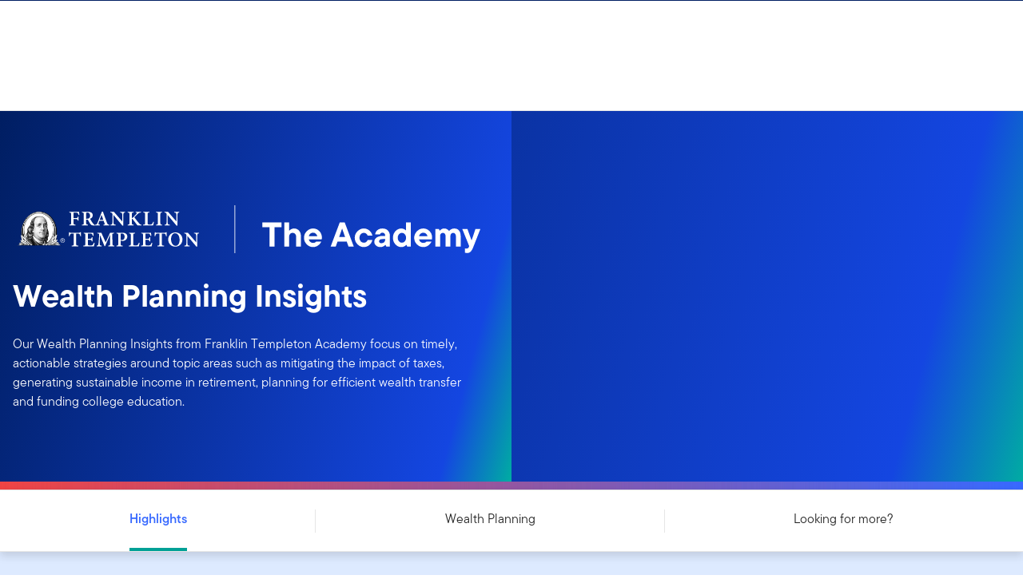

--- FILE ---
content_type: text/html;charset=UTF-8
request_url: https://www.franklintempleton.com/insights-collections/wealth-planning
body_size: 60251
content:
<!DOCTYPE html><html lang="en-us" class="hydrated"><head><!-- build:release/CHG0231098-SPA-Core-Dec2025-v1F-5:03ecf8222f16710dc2649d9ed38fb4d790098a9e --><meta charset="utf-8"><style data-styles="">{visibility:hidden}.hydrated{visibility:inherit}</style><style data-styles="">{visibility:hidden}.hydrated{visibility:inherit}</style><style data-styles="">{visibility:hidden}.hydrated{visibility:inherit}</style><style data-styles="">duet-date-picker{visibility:hidden}.hydrated{visibility:inherit}</style><title>Wealth Planning Insights | Franklin Templeton</title><meta name="viewport" content="width=device-width,initial-scale=1"><link rel="shortcut icon" type="image/x-icon" href="binaries/content/gallery/global/franklin-templeton/common/icons/favicon.ico"><link id="default-theme" rel="stylesheet" href="/assets/css/frk-dee.theme.css?v=1.1.114-rc.22"><meta property="og:type" content="website"><meta name="X-UA-Compatible" content="IE=edge"><base href="/"><link href="/styles.87faec179e845685e450.css" rel="stylesheet"><link href="/debug-page-model-style.css" rel="stylesheet"><style>.editMode .no-document{display:none}  .editMode sectionanchorcomponent{display:none}</style><style>.signinSpinner[_ngcontent-ugc-c304]{color:#fff;font-weight:bold}@media screen and (min-width: 64rem){  .hidden{position:absolute;left:-999em;opacity:0}}.skip-to-content-link[_ngcontent-ugc-c304]{position:absolute}.page-container[_ngcontent-ugc-c304]{min-height:calc(100vh - 255px)}.page-container-role-selector__trigger[_ngcontent-ugc-c304]{border:none;padding:0;background:transparent;text-decoration:none;color:var(--header-links);font-family:var(--fonts-small-font-family);margin:-1rem 3.5rem;display:block}.page-container__back-to-top[_ngcontent-ugc-c304]{display:block;position:fixed;right:0;z-index:var(--z-index-highest-3);cursor:pointer;padding-bottom:var(--space-md)}.page-container__back-to-top--mobile-padding[_ngcontent-ugc-c304]{padding-bottom:var(--space-md);padding-right:var(--space-md)}.page-container__back-to-top--scroll-padding[_ngcontent-ugc-c304]{position:sticky;display:flex;place-content:flex-end;transition:all 6s ease;transition-delay:6s}.page-container__back-to-top-button[_ngcontent-ugc-c304]{box-shadow:var(--box-shadow-basic);border-radius:50%;background:var(--back-to-top-bg);color:#fff;padding:6px;border:.375rem solid var(--back-to-top-border)}.page-container__back-to-top-button--extra-padding[_ngcontent-ugc-c304]{margin-bottom:calc(1.75 * var(--space-xl))}.page-container__back-to-top-button--padding-mobile[_ngcontent-ugc-c304]{margin-bottom:calc(4 * var(--space-xl))}.page-container__back-to-top-button[_ngcontent-ugc-c304]:hover{text-decoration:underline}@media (min-width: 48rem){.page-container__back-to-top[_ngcontent-ugc-c304]{padding-bottom:var(--space-xl);padding-right:var(--space-xl)}.page-container__back-to-top-button--extra-padding[_ngcontent-ugc-c304]{margin-bottom:calc(1.75 * var(--space-xl))}.page-container__back-to-top-button--padding-mobile[_ngcontent-ugc-c304]{margin-bottom:calc(4 * var(--space-xl))}}@media (min-width: 75rem){.page-container__back-to-top[_ngcontent-ugc-c304]{padding-bottom:var(--space-lg);padding-right:var(--space-lg)}.page-container__back-to-top-button--extra-padding[_ngcontent-ugc-c304]{margin-bottom:calc(2 * var(--space-md))}.page-container__back-to-top-button--padding-mobile[_ngcontent-ugc-c304]{margin-bottom:calc(2 * var(--space-lg))}}</style><meta name="description" content="Our Wealth Planning Insights from Franklin Templeton Academy focus on timely, actionable strategies around topic areas such as mitigating the impact of taxes, generating sustainable income in retirement, planning for efficient wealth transfer and funding college education."><meta name="language" content="en-us"><meta property="og:title" content="Wealth Planning Insights"><meta property="og:site_name" content="United States"><meta property="og:description" content="Our Wealth Planning Insights from Franklin Templeton Academy focus on timely, actionable strategies around topic areas such as mitigating the impact of taxes, generating sustainable income in retirement, planning for efficient wealth transfer and funding college education."><meta property="og:image" content="https://franklintempletonprod.widen.net/content/ln3ypmqujq/jpeg/wealth-planning-banner-800x350.jpg"><meta name="twitter:card" content="summary_large_image"><meta name="robots" content="index, follow"><link rel="canonical" href="https://www.franklintempleton.com/insights-collections/wealth-planning"><style>.sign-in-modal__lang-switch[_ngcontent-ugc-c278]{position:absolute;top:1.875rem;right:4.25rem;z-index:var(--z-index-highest);background:var(--white);border-right:.0625rem solid var(--nav-border)}@media (max-width: 74.99375rem){.sign-in-modal__lang-switch[_ngcontent-ugc-c278]{top:.75rem;right:3rem}}</style><style>.la-ball-8bits[_ngcontent-ugc-c44], .la-ball-8bits[_ngcontent-ugc-c44] > div[_ngcontent-ugc-c44]{position:relative;box-sizing:border-box}.la-ball-8bits[_ngcontent-ugc-c44]{display:block;font-size:0;color:#fff}.la-ball-8bits.la-dark[_ngcontent-ugc-c44]{color:#333}.la-ball-8bits[_ngcontent-ugc-c44] > div[_ngcontent-ugc-c44]{display:inline-block;float:none;background-color:currentColor;border:0 solid}.la-ball-8bits[_ngcontent-ugc-c44]{width:12px;height:12px}.la-ball-8bits[_ngcontent-ugc-c44] > div[_ngcontent-ugc-c44]{position:absolute;top:50%;left:50%;width:4px;height:4px;border-radius:0;opacity:0;transform:translate(100%,100%);-webkit-animation:ball-8bits 1s ease 0s infinite;animation:ball-8bits 1s ease 0s infinite}.la-ball-8bits[_ngcontent-ugc-c44] > div[_ngcontent-ugc-c44]:first-child{-webkit-animation-delay:-.9375s;animation-delay:-.9375s}.la-ball-8bits[_ngcontent-ugc-c44] > div[_ngcontent-ugc-c44]:nth-child(2){-webkit-animation-delay:-.875s;animation-delay:-.875s}.la-ball-8bits[_ngcontent-ugc-c44] > div[_ngcontent-ugc-c44]:nth-child(3){-webkit-animation-delay:-.8125s;animation-delay:-.8125s}.la-ball-8bits[_ngcontent-ugc-c44] > div[_ngcontent-ugc-c44]:nth-child(4){-webkit-animation-delay:-.75s;animation-delay:-.75s}.la-ball-8bits[_ngcontent-ugc-c44] > div[_ngcontent-ugc-c44]:nth-child(5){-webkit-animation-delay:-.6875s;animation-delay:-.6875s}.la-ball-8bits[_ngcontent-ugc-c44] > div[_ngcontent-ugc-c44]:nth-child(6){-webkit-animation-delay:-.625s;animation-delay:-.625s}.la-ball-8bits[_ngcontent-ugc-c44] > div[_ngcontent-ugc-c44]:nth-child(7){-webkit-animation-delay:-.5625s;animation-delay:-.5625s}.la-ball-8bits[_ngcontent-ugc-c44] > div[_ngcontent-ugc-c44]:nth-child(8){-webkit-animation-delay:-.5s;animation-delay:-.5s}.la-ball-8bits[_ngcontent-ugc-c44] > div[_ngcontent-ugc-c44]:nth-child(9){-webkit-animation-delay:-.4375s;animation-delay:-.4375s}.la-ball-8bits[_ngcontent-ugc-c44] > div[_ngcontent-ugc-c44]:nth-child(10){-webkit-animation-delay:-.375s;animation-delay:-.375s}.la-ball-8bits[_ngcontent-ugc-c44] > div[_ngcontent-ugc-c44]:nth-child(11){-webkit-animation-delay:-.3125s;animation-delay:-.3125s}.la-ball-8bits[_ngcontent-ugc-c44] > div[_ngcontent-ugc-c44]:nth-child(12){-webkit-animation-delay:-.25s;animation-delay:-.25s}.la-ball-8bits[_ngcontent-ugc-c44] > div[_ngcontent-ugc-c44]:nth-child(13){-webkit-animation-delay:-.1875s;animation-delay:-.1875s}.la-ball-8bits[_ngcontent-ugc-c44] > div[_ngcontent-ugc-c44]:nth-child(14){-webkit-animation-delay:-.125s;animation-delay:-.125s}.la-ball-8bits[_ngcontent-ugc-c44] > div[_ngcontent-ugc-c44]:nth-child(15){-webkit-animation-delay:-.0625s;animation-delay:-.0625s}.la-ball-8bits[_ngcontent-ugc-c44] > div[_ngcontent-ugc-c44]:nth-child(16){-webkit-animation-delay:0s;animation-delay:0s}.la-ball-8bits[_ngcontent-ugc-c44] > div[_ngcontent-ugc-c44]:first-child{top:-100%;left:0}.la-ball-8bits[_ngcontent-ugc-c44] > div[_ngcontent-ugc-c44]:nth-child(2){top:-100%;left:33.3333333333%}.la-ball-8bits[_ngcontent-ugc-c44] > div[_ngcontent-ugc-c44]:nth-child(3){top:-66.6666666667%;left:66.6666666667%}.la-ball-8bits[_ngcontent-ugc-c44] > div[_ngcontent-ugc-c44]:nth-child(4){top:-33.3333333333%;left:100%}.la-ball-8bits[_ngcontent-ugc-c44] > div[_ngcontent-ugc-c44]:nth-child(5){top:0;left:100%}.la-ball-8bits[_ngcontent-ugc-c44] > div[_ngcontent-ugc-c44]:nth-child(6){top:33.3333333333%;left:100%}.la-ball-8bits[_ngcontent-ugc-c44] > div[_ngcontent-ugc-c44]:nth-child(7){top:66.6666666667%;left:66.6666666667%}.la-ball-8bits[_ngcontent-ugc-c44] > div[_ngcontent-ugc-c44]:nth-child(8){top:100%;left:33.3333333333%}.la-ball-8bits[_ngcontent-ugc-c44] > div[_ngcontent-ugc-c44]:nth-child(9){top:100%;left:0}.la-ball-8bits[_ngcontent-ugc-c44] > div[_ngcontent-ugc-c44]:nth-child(10){top:100%;left:-33.3333333333%}.la-ball-8bits[_ngcontent-ugc-c44] > div[_ngcontent-ugc-c44]:nth-child(11){top:66.6666666667%;left:-66.6666666667%}.la-ball-8bits[_ngcontent-ugc-c44] > div[_ngcontent-ugc-c44]:nth-child(12){top:33.3333333333%;left:-100%}.la-ball-8bits[_ngcontent-ugc-c44] > div[_ngcontent-ugc-c44]:nth-child(13){top:0;left:-100%}.la-ball-8bits[_ngcontent-ugc-c44] > div[_ngcontent-ugc-c44]:nth-child(14){top:-33.3333333333%;left:-100%}.la-ball-8bits[_ngcontent-ugc-c44] > div[_ngcontent-ugc-c44]:nth-child(15){top:-66.6666666667%;left:-66.6666666667%}.la-ball-8bits[_ngcontent-ugc-c44] > div[_ngcontent-ugc-c44]:nth-child(16){top:-100%;left:-33.3333333333%}.la-ball-8bits.la-sm[_ngcontent-ugc-c44]{width:6px;height:6px}.la-ball-8bits.la-sm[_ngcontent-ugc-c44] > div[_ngcontent-ugc-c44]{width:2px;height:2px}.la-ball-8bits.la-2x[_ngcontent-ugc-c44]{width:24px;height:24px}.la-ball-8bits.la-2x[_ngcontent-ugc-c44] > div[_ngcontent-ugc-c44]{width:8px;height:8px}.la-ball-8bits.la-3x[_ngcontent-ugc-c44]{width:36px;height:36px}.la-ball-8bits.la-3x[_ngcontent-ugc-c44] > div[_ngcontent-ugc-c44]{width:12px;height:12px}@-webkit-keyframes ball-8bits{0%{opacity:1}50%{opacity:1}51%{opacity:0}}@keyframes ball-8bits{0%{opacity:1}50%{opacity:1}51%{opacity:0}}.la-ball-atom[_ngcontent-ugc-c44], .la-ball-atom[_ngcontent-ugc-c44] > div[_ngcontent-ugc-c44]{position:relative;box-sizing:border-box}.la-ball-atom[_ngcontent-ugc-c44]{display:block;font-size:0;color:#fff}.la-ball-atom.la-dark[_ngcontent-ugc-c44]{color:#333}.la-ball-atom[_ngcontent-ugc-c44] > div[_ngcontent-ugc-c44]{display:inline-block;float:none;background-color:currentColor;border:0 solid}.la-ball-atom[_ngcontent-ugc-c44]{width:32px;height:32px}.la-ball-atom[_ngcontent-ugc-c44] > div[_ngcontent-ugc-c44]:first-child{position:absolute;top:50%;left:50%;z-index:1;width:60%;height:60%;background:#aaa;border-radius:100%;transform:translate(-50%,-50%);-webkit-animation:ball-atom-shrink 4.5s linear infinite;animation:ball-atom-shrink 4.5s linear infinite}.la-ball-atom[_ngcontent-ugc-c44] > div[_ngcontent-ugc-c44]:not(:first-child){position:absolute;left:0;z-index:0;width:100%;height:100%;background:none;-webkit-animation:ball-atom-zindex 1.5s steps(2) 0s infinite;animation:ball-atom-zindex 1.5s steps(2) 0s infinite}.la-ball-atom[_ngcontent-ugc-c44] > div[_ngcontent-ugc-c44]:not(:first-child):before{position:absolute;top:0;left:0;width:10px;height:10px;margin-top:-5px;margin-left:-5px;content:"";background:currentColor;border-radius:50%;opacity:.75;-webkit-animation:ball-atom-position 1.5s ease 0s infinite,ball-atom-size 1.5s ease 0s infinite;animation:ball-atom-position 1.5s ease 0s infinite,ball-atom-size 1.5s ease 0s infinite}.la-ball-atom[_ngcontent-ugc-c44] > div[_ngcontent-ugc-c44]:nth-child(2){-webkit-animation-delay:.75s;animation-delay:.75s}.la-ball-atom[_ngcontent-ugc-c44] > div[_ngcontent-ugc-c44]:nth-child(2):before{-webkit-animation-delay:0s,-1.125s;animation-delay:0s,-1.125s}.la-ball-atom[_ngcontent-ugc-c44] > div[_ngcontent-ugc-c44]:nth-child(3){transform:rotate(120deg);-webkit-animation-delay:-.25s;animation-delay:-.25s}.la-ball-atom[_ngcontent-ugc-c44] > div[_ngcontent-ugc-c44]:nth-child(3):before{-webkit-animation-delay:-1s,-.75s;animation-delay:-1s,-.75s}.la-ball-atom[_ngcontent-ugc-c44] > div[_ngcontent-ugc-c44]:nth-child(4){transform:rotate(240deg);-webkit-animation-delay:.25s;animation-delay:.25s}.la-ball-atom[_ngcontent-ugc-c44] > div[_ngcontent-ugc-c44]:nth-child(4):before{-webkit-animation-delay:-.5s,-.125s;animation-delay:-.5s,-.125s}.la-ball-atom.la-sm[_ngcontent-ugc-c44]{width:16px;height:16px}.la-ball-atom.la-sm[_ngcontent-ugc-c44] > div[_ngcontent-ugc-c44]:not(:first-child):before{width:4px;height:4px;margin-top:-2px;margin-left:-2px}.la-ball-atom.la-2x[_ngcontent-ugc-c44]{width:64px;height:64px}.la-ball-atom.la-2x[_ngcontent-ugc-c44] > div[_ngcontent-ugc-c44]:not(:first-child):before{width:20px;height:20px;margin-top:-10px;margin-left:-10px}.la-ball-atom.la-3x[_ngcontent-ugc-c44]{width:96px;height:96px}.la-ball-atom.la-3x[_ngcontent-ugc-c44] > div[_ngcontent-ugc-c44]:not(:first-child):before{width:30px;height:30px;margin-top:-15px;margin-left:-15px}@-webkit-keyframes ball-atom-position{50%{top:100%;left:100%}}@keyframes ball-atom-position{50%{top:100%;left:100%}}@-webkit-keyframes ball-atom-size{50%{transform:scale(.5)}}@keyframes ball-atom-size{50%{transform:scale(.5)}}@-webkit-keyframes ball-atom-zindex{50%{z-index:10}}@keyframes ball-atom-zindex{50%{z-index:10}}@-webkit-keyframes ball-atom-shrink{50%{transform:translate(-50%,-50%) scale(.8)}}@keyframes ball-atom-shrink{50%{transform:translate(-50%,-50%) scale(.8)}}.la-ball-beat[_ngcontent-ugc-c44], .la-ball-beat[_ngcontent-ugc-c44] > div[_ngcontent-ugc-c44]{position:relative;box-sizing:border-box}.la-ball-beat[_ngcontent-ugc-c44]{display:block;font-size:0;color:#fff}.la-ball-beat.la-dark[_ngcontent-ugc-c44]{color:#333}.la-ball-beat[_ngcontent-ugc-c44] > div[_ngcontent-ugc-c44]{display:inline-block;float:none;background-color:currentColor;border:0 solid}.la-ball-beat[_ngcontent-ugc-c44]{width:54px;height:18px}.la-ball-beat[_ngcontent-ugc-c44] > div[_ngcontent-ugc-c44]{width:10px;height:10px;margin:4px;border-radius:100%;-webkit-animation:ball-beat .7s linear -.15s infinite;animation:ball-beat .7s linear -.15s infinite}.la-ball-beat[_ngcontent-ugc-c44] > div[_ngcontent-ugc-c44]:nth-child(2n-1){-webkit-animation-delay:-.5s;animation-delay:-.5s}.la-ball-beat.la-sm[_ngcontent-ugc-c44]{width:26px;height:8px}.la-ball-beat.la-sm[_ngcontent-ugc-c44] > div[_ngcontent-ugc-c44]{width:4px;height:4px;margin:2px}.la-ball-beat.la-2x[_ngcontent-ugc-c44]{width:108px;height:36px}.la-ball-beat.la-2x[_ngcontent-ugc-c44] > div[_ngcontent-ugc-c44]{width:20px;height:20px;margin:8px}.la-ball-beat.la-3x[_ngcontent-ugc-c44]{width:162px;height:54px}.la-ball-beat.la-3x[_ngcontent-ugc-c44] > div[_ngcontent-ugc-c44]{width:30px;height:30px;margin:12px}@-webkit-keyframes ball-beat{50%{opacity:.2;transform:scale(.75)}to{opacity:1;transform:scale(1)}}@keyframes ball-beat{50%{opacity:.2;transform:scale(.75)}to{opacity:1;transform:scale(1)}}.la-ball-circus[_ngcontent-ugc-c44], .la-ball-circus[_ngcontent-ugc-c44] > div[_ngcontent-ugc-c44]{position:relative;box-sizing:border-box}.la-ball-circus[_ngcontent-ugc-c44]{display:block;font-size:0;color:#fff}.la-ball-circus.la-dark[_ngcontent-ugc-c44]{color:#333}.la-ball-circus[_ngcontent-ugc-c44] > div[_ngcontent-ugc-c44]{display:inline-block;float:none;background-color:currentColor;border:0 solid}.la-ball-circus[_ngcontent-ugc-c44], .la-ball-circus[_ngcontent-ugc-c44] > div[_ngcontent-ugc-c44]{width:16px;height:16px}.la-ball-circus[_ngcontent-ugc-c44] > div[_ngcontent-ugc-c44]{position:absolute;top:0;left:-100%;display:block;width:100%;height:100%;border-radius:100%;opacity:.5;-webkit-animation:ball-circus-position 2.5s cubic-bezier(.25,0,.75,1) infinite,ball-circus-size 2.5s cubic-bezier(.25,0,.75,1) infinite;animation:ball-circus-position 2.5s cubic-bezier(.25,0,.75,1) infinite,ball-circus-size 2.5s cubic-bezier(.25,0,.75,1) infinite}.la-ball-circus[_ngcontent-ugc-c44] > div[_ngcontent-ugc-c44]:first-child{-webkit-animation-delay:0s,-.5s;animation-delay:0s,-.5s}.la-ball-circus[_ngcontent-ugc-c44] > div[_ngcontent-ugc-c44]:nth-child(2){-webkit-animation-delay:-.5s,-1s;animation-delay:-.5s,-1s}.la-ball-circus[_ngcontent-ugc-c44] > div[_ngcontent-ugc-c44]:nth-child(3){-webkit-animation-delay:-1s,-1.5s;animation-delay:-1s,-1.5s}.la-ball-circus[_ngcontent-ugc-c44] > div[_ngcontent-ugc-c44]:nth-child(4){-webkit-animation-delay:-1.5s,-2s;animation-delay:-1.5s,-2s}.la-ball-circus[_ngcontent-ugc-c44] > div[_ngcontent-ugc-c44]:nth-child(5){-webkit-animation-delay:-2s,-2.5s;animation-delay:-2s,-2.5s}.la-ball-circus.la-sm[_ngcontent-ugc-c44], .la-ball-circus.la-sm[_ngcontent-ugc-c44] > div[_ngcontent-ugc-c44]{width:8px;height:8px}.la-ball-circus.la-2x[_ngcontent-ugc-c44], .la-ball-circus.la-2x[_ngcontent-ugc-c44] > div[_ngcontent-ugc-c44]{width:32px;height:32px}.la-ball-circus.la-3x[_ngcontent-ugc-c44], .la-ball-circus.la-3x[_ngcontent-ugc-c44] > div[_ngcontent-ugc-c44]{width:48px;height:48px}@-webkit-keyframes ball-circus-position{50%{left:100%}}@keyframes ball-circus-position{50%{left:100%}}@-webkit-keyframes ball-circus-size{50%{transform:scale(.3)}}@keyframes ball-circus-size{50%{transform:scale(.3)}}.la-ball-climbing-dot[_ngcontent-ugc-c44], .la-ball-climbing-dot[_ngcontent-ugc-c44] > div[_ngcontent-ugc-c44]{position:relative;box-sizing:border-box}.la-ball-climbing-dot[_ngcontent-ugc-c44]{display:block;font-size:0;color:#fff}.la-ball-climbing-dot.la-dark[_ngcontent-ugc-c44]{color:#333}.la-ball-climbing-dot[_ngcontent-ugc-c44] > div[_ngcontent-ugc-c44]{display:inline-block;float:none;background-color:currentColor;border:0 solid}.la-ball-climbing-dot[_ngcontent-ugc-c44]{width:42px;height:32px}.la-ball-climbing-dot[_ngcontent-ugc-c44] > div[_ngcontent-ugc-c44]:first-child{position:absolute;bottom:32%;left:18%;width:14px;height:14px;border-radius:100%;transform-origin:center bottom;-webkit-animation:ball-climbing-dot-jump .6s ease-in-out infinite;animation:ball-climbing-dot-jump .6s ease-in-out infinite}.la-ball-climbing-dot[_ngcontent-ugc-c44] > div[_ngcontent-ugc-c44]:not(:first-child){position:absolute;top:0;right:0;width:14px;height:2px;border-radius:0;transform:translate(60%);-webkit-animation:ball-climbing-dot-steps 1.8s linear infinite;animation:ball-climbing-dot-steps 1.8s linear infinite}.la-ball-climbing-dot[_ngcontent-ugc-c44] > div[_ngcontent-ugc-c44]:not(:first-child):nth-child(2){-webkit-animation-delay:0ms;animation-delay:0ms}.la-ball-climbing-dot[_ngcontent-ugc-c44] > div[_ngcontent-ugc-c44]:not(:first-child):nth-child(3){-webkit-animation-delay:-.6s;animation-delay:-.6s}.la-ball-climbing-dot[_ngcontent-ugc-c44] > div[_ngcontent-ugc-c44]:not(:first-child):nth-child(4){-webkit-animation-delay:-1.2s;animation-delay:-1.2s}.la-ball-climbing-dot.la-sm[_ngcontent-ugc-c44]{width:20px;height:16px}.la-ball-climbing-dot.la-sm[_ngcontent-ugc-c44] > div[_ngcontent-ugc-c44]:first-child{width:6px;height:6px}.la-ball-climbing-dot.la-sm[_ngcontent-ugc-c44] > div[_ngcontent-ugc-c44]:not(:first-child){width:6px;height:1px}.la-ball-climbing-dot.la-2x[_ngcontent-ugc-c44]{width:84px;height:64px}.la-ball-climbing-dot.la-2x[_ngcontent-ugc-c44] > div[_ngcontent-ugc-c44]:first-child{width:28px;height:28px}.la-ball-climbing-dot.la-2x[_ngcontent-ugc-c44] > div[_ngcontent-ugc-c44]:not(:first-child){width:28px;height:4px}.la-ball-climbing-dot.la-3x[_ngcontent-ugc-c44]{width:126px;height:96px}.la-ball-climbing-dot.la-3x[_ngcontent-ugc-c44] > div[_ngcontent-ugc-c44]:first-child{width:42px;height:42px}.la-ball-climbing-dot.la-3x[_ngcontent-ugc-c44] > div[_ngcontent-ugc-c44]:not(:first-child){width:42px;height:6px}@-webkit-keyframes ball-climbing-dot-jump{0%{transform:scaleY(.7)}20%{transform:scale(.7,1.2)}40%{transform:scale(1)}50%{bottom:125%}46%{transform:scale(1)}80%{transform:scale(.7,1.2)}90%{transform:scale(.7,1.2)}to{transform:scaleY(.7)}}@keyframes ball-climbing-dot-jump{0%{transform:scaleY(.7)}20%{transform:scale(.7,1.2)}40%{transform:scale(1)}50%{bottom:125%}46%{transform:scale(1)}80%{transform:scale(.7,1.2)}90%{transform:scale(.7,1.2)}to{transform:scaleY(.7)}}@-webkit-keyframes ball-climbing-dot-steps{0%{top:0;right:0;opacity:0}50%{opacity:1}to{top:100%;right:100%;opacity:0}}@keyframes ball-climbing-dot-steps{0%{top:0;right:0;opacity:0}50%{opacity:1}to{top:100%;right:100%;opacity:0}}.la-ball-clip-rotate-multiple[_ngcontent-ugc-c44], .la-ball-clip-rotate-multiple[_ngcontent-ugc-c44] > div[_ngcontent-ugc-c44]{position:relative;box-sizing:border-box}.la-ball-clip-rotate-multiple[_ngcontent-ugc-c44]{display:block;font-size:0;color:#fff}.la-ball-clip-rotate-multiple.la-dark[_ngcontent-ugc-c44]{color:#333}.la-ball-clip-rotate-multiple[_ngcontent-ugc-c44] > div[_ngcontent-ugc-c44]{display:inline-block;float:none;background-color:currentColor;border:0 solid}.la-ball-clip-rotate-multiple[_ngcontent-ugc-c44]{width:32px;height:32px}.la-ball-clip-rotate-multiple[_ngcontent-ugc-c44] > div[_ngcontent-ugc-c44]{position:absolute;top:50%;left:50%;background:transparent;border-style:solid;border-width:2px;border-radius:100%;-webkit-animation:ball-clip-rotate-multiple-rotate 1s ease-in-out infinite;animation:ball-clip-rotate-multiple-rotate 1s ease-in-out infinite}.la-ball-clip-rotate-multiple[_ngcontent-ugc-c44] > div[_ngcontent-ugc-c44]:first-child{position:absolute;width:32px;height:32px;border-right-color:transparent;border-left-color:transparent}.la-ball-clip-rotate-multiple[_ngcontent-ugc-c44] > div[_ngcontent-ugc-c44]:last-child{width:16px;height:16px;border-top-color:transparent;border-bottom-color:transparent;-webkit-animation-duration:.5s;animation-duration:.5s;-webkit-animation-direction:reverse;animation-direction:reverse}.la-ball-clip-rotate-multiple.la-sm[_ngcontent-ugc-c44]{width:16px;height:16px}.la-ball-clip-rotate-multiple.la-sm[_ngcontent-ugc-c44] > div[_ngcontent-ugc-c44]{border-width:1px}.la-ball-clip-rotate-multiple.la-sm[_ngcontent-ugc-c44] > div[_ngcontent-ugc-c44]:first-child{width:16px;height:16px}.la-ball-clip-rotate-multiple.la-sm[_ngcontent-ugc-c44] > div[_ngcontent-ugc-c44]:last-child{width:8px;height:8px}.la-ball-clip-rotate-multiple.la-2x[_ngcontent-ugc-c44]{width:64px;height:64px}.la-ball-clip-rotate-multiple.la-2x[_ngcontent-ugc-c44] > div[_ngcontent-ugc-c44]{border-width:4px}.la-ball-clip-rotate-multiple.la-2x[_ngcontent-ugc-c44] > div[_ngcontent-ugc-c44]:first-child{width:64px;height:64px}.la-ball-clip-rotate-multiple.la-2x[_ngcontent-ugc-c44] > div[_ngcontent-ugc-c44]:last-child{width:32px;height:32px}.la-ball-clip-rotate-multiple.la-3x[_ngcontent-ugc-c44]{width:96px;height:96px}.la-ball-clip-rotate-multiple.la-3x[_ngcontent-ugc-c44] > div[_ngcontent-ugc-c44]{border-width:6px}.la-ball-clip-rotate-multiple.la-3x[_ngcontent-ugc-c44] > div[_ngcontent-ugc-c44]:first-child{width:96px;height:96px}.la-ball-clip-rotate-multiple.la-3x[_ngcontent-ugc-c44] > div[_ngcontent-ugc-c44]:last-child{width:48px;height:48px}@-webkit-keyframes ball-clip-rotate-multiple-rotate{0%{transform:translate(-50%,-50%) rotate(0deg)}50%{transform:translate(-50%,-50%) rotate(180deg)}to{transform:translate(-50%,-50%) rotate(1turn)}}@keyframes ball-clip-rotate-multiple-rotate{0%{transform:translate(-50%,-50%) rotate(0deg)}50%{transform:translate(-50%,-50%) rotate(180deg)}to{transform:translate(-50%,-50%) rotate(1turn)}}.la-ball-clip-rotate-pulse[_ngcontent-ugc-c44], .la-ball-clip-rotate-pulse[_ngcontent-ugc-c44] > div[_ngcontent-ugc-c44]{position:relative;box-sizing:border-box}.la-ball-clip-rotate-pulse[_ngcontent-ugc-c44]{display:block;font-size:0;color:#fff}.la-ball-clip-rotate-pulse.la-dark[_ngcontent-ugc-c44]{color:#333}.la-ball-clip-rotate-pulse[_ngcontent-ugc-c44] > div[_ngcontent-ugc-c44]{display:inline-block;float:none;background-color:currentColor;border:0 solid}.la-ball-clip-rotate-pulse[_ngcontent-ugc-c44]{width:32px;height:32px}.la-ball-clip-rotate-pulse[_ngcontent-ugc-c44] > div[_ngcontent-ugc-c44]{position:absolute;top:50%;left:50%;border-radius:100%}.la-ball-clip-rotate-pulse[_ngcontent-ugc-c44] > div[_ngcontent-ugc-c44]:first-child{position:absolute;width:32px;height:32px;background:transparent;border-bottom-style:solid;border-top-style:solid;border-bottom-width:2px;border-top-width:2px;border-right:2px solid transparent;border-left:2px solid transparent;-webkit-animation:ball-clip-rotate-pulse-rotate 1s cubic-bezier(.09,.57,.49,.9) infinite;animation:ball-clip-rotate-pulse-rotate 1s cubic-bezier(.09,.57,.49,.9) infinite}.la-ball-clip-rotate-pulse[_ngcontent-ugc-c44] > div[_ngcontent-ugc-c44]:last-child{width:16px;height:16px;-webkit-animation:ball-clip-rotate-pulse-scale 1s cubic-bezier(.09,.57,.49,.9) infinite;animation:ball-clip-rotate-pulse-scale 1s cubic-bezier(.09,.57,.49,.9) infinite}.la-ball-clip-rotate-pulse.la-sm[_ngcontent-ugc-c44]{width:16px;height:16px}.la-ball-clip-rotate-pulse.la-sm[_ngcontent-ugc-c44] > div[_ngcontent-ugc-c44]:first-child{width:16px;height:16px;border-width:1px}.la-ball-clip-rotate-pulse.la-sm[_ngcontent-ugc-c44] > div[_ngcontent-ugc-c44]:last-child{width:8px;height:8px}.la-ball-clip-rotate-pulse.la-2x[_ngcontent-ugc-c44]{width:64px;height:64px}.la-ball-clip-rotate-pulse.la-2x[_ngcontent-ugc-c44] > div[_ngcontent-ugc-c44]:first-child{width:64px;height:64px;border-width:4px}.la-ball-clip-rotate-pulse.la-2x[_ngcontent-ugc-c44] > div[_ngcontent-ugc-c44]:last-child{width:32px;height:32px}.la-ball-clip-rotate-pulse.la-3x[_ngcontent-ugc-c44]{width:96px;height:96px}.la-ball-clip-rotate-pulse.la-3x[_ngcontent-ugc-c44] > div[_ngcontent-ugc-c44]:first-child{width:96px;height:96px;border-width:6px}.la-ball-clip-rotate-pulse.la-3x[_ngcontent-ugc-c44] > div[_ngcontent-ugc-c44]:last-child{width:48px;height:48px}@-webkit-keyframes ball-clip-rotate-pulse-rotate{0%{transform:translate(-50%,-50%) rotate(0deg)}50%{transform:translate(-50%,-50%) rotate(180deg)}to{transform:translate(-50%,-50%) rotate(1turn)}}@keyframes ball-clip-rotate-pulse-rotate{0%{transform:translate(-50%,-50%) rotate(0deg)}50%{transform:translate(-50%,-50%) rotate(180deg)}to{transform:translate(-50%,-50%) rotate(1turn)}}@-webkit-keyframes ball-clip-rotate-pulse-scale{0%,to{opacity:1;transform:translate(-50%,-50%) scale(1)}30%{opacity:.3;transform:translate(-50%,-50%) scale(.15)}}@keyframes ball-clip-rotate-pulse-scale{0%,to{opacity:1;transform:translate(-50%,-50%) scale(1)}30%{opacity:.3;transform:translate(-50%,-50%) scale(.15)}}.la-ball-clip-rotate[_ngcontent-ugc-c44], .la-ball-clip-rotate[_ngcontent-ugc-c44] > div[_ngcontent-ugc-c44]{position:relative;box-sizing:border-box}.la-ball-clip-rotate[_ngcontent-ugc-c44]{display:block;font-size:0;color:#fff}.la-ball-clip-rotate.la-dark[_ngcontent-ugc-c44]{color:#333}.la-ball-clip-rotate[_ngcontent-ugc-c44] > div[_ngcontent-ugc-c44]{display:inline-block;float:none;background-color:currentColor;border:0 solid}.la-ball-clip-rotate[_ngcontent-ugc-c44]{width:32px;height:32px}.la-ball-clip-rotate[_ngcontent-ugc-c44] > div[_ngcontent-ugc-c44]{width:32px;height:32px;background:transparent;border-width:2px;border-bottom-color:transparent;border-radius:100%;-webkit-animation:ball-clip-rotate .75s linear infinite;animation:ball-clip-rotate .75s linear infinite}.la-ball-clip-rotate.la-sm[_ngcontent-ugc-c44]{width:16px;height:16px}.la-ball-clip-rotate.la-sm[_ngcontent-ugc-c44] > div[_ngcontent-ugc-c44]{width:16px;height:16px;border-width:1px}.la-ball-clip-rotate.la-2x[_ngcontent-ugc-c44]{width:64px;height:64px}.la-ball-clip-rotate.la-2x[_ngcontent-ugc-c44] > div[_ngcontent-ugc-c44]{width:64px;height:64px;border-width:4px}.la-ball-clip-rotate.la-3x[_ngcontent-ugc-c44]{width:96px;height:96px}.la-ball-clip-rotate.la-3x[_ngcontent-ugc-c44] > div[_ngcontent-ugc-c44]{width:96px;height:96px;border-width:6px}@-webkit-keyframes ball-clip-rotate{0%{transform:rotate(0deg)}50%{transform:rotate(180deg)}to{transform:rotate(1turn)}}@keyframes ball-clip-rotate{0%{transform:rotate(0deg)}50%{transform:rotate(180deg)}to{transform:rotate(1turn)}}.la-ball-elastic-dots[_ngcontent-ugc-c44], .la-ball-elastic-dots[_ngcontent-ugc-c44] > div[_ngcontent-ugc-c44]{position:relative;box-sizing:border-box}.la-ball-elastic-dots[_ngcontent-ugc-c44]{display:block;color:#fff}.la-ball-elastic-dots.la-dark[_ngcontent-ugc-c44]{color:#333}.la-ball-elastic-dots[_ngcontent-ugc-c44] > div[_ngcontent-ugc-c44]{float:none;background-color:currentColor;border:0 solid}.la-ball-elastic-dots[_ngcontent-ugc-c44]{width:120px;height:10px;font-size:0;text-align:center}.la-ball-elastic-dots[_ngcontent-ugc-c44] > div[_ngcontent-ugc-c44]{display:inline-block;width:10px;height:10px;white-space:nowrap;border-radius:100%;-webkit-animation:ball-elastic-dots-anim 1s infinite;animation:ball-elastic-dots-anim 1s infinite}.la-ball-elastic-dots.la-sm[_ngcontent-ugc-c44]{width:60px;height:4px}.la-ball-elastic-dots.la-sm[_ngcontent-ugc-c44] > div[_ngcontent-ugc-c44]{width:4px;height:4px}.la-ball-elastic-dots.la-2x[_ngcontent-ugc-c44]{width:240px;height:20px}.la-ball-elastic-dots.la-2x[_ngcontent-ugc-c44] > div[_ngcontent-ugc-c44]{width:20px;height:20px}.la-ball-elastic-dots.la-3x[_ngcontent-ugc-c44]{width:360px;height:30px}.la-ball-elastic-dots.la-3x[_ngcontent-ugc-c44] > div[_ngcontent-ugc-c44]{width:30px;height:30px}@-webkit-keyframes ball-elastic-dots-anim{0%,to{margin:0;transform:scale(1)}50%{margin:0 5%;transform:scale(.65)}}@keyframes ball-elastic-dots-anim{0%,to{margin:0;transform:scale(1)}50%{margin:0 5%;transform:scale(.65)}}.la-ball-fall[_ngcontent-ugc-c44], .la-ball-fall[_ngcontent-ugc-c44] > div[_ngcontent-ugc-c44]{position:relative;box-sizing:border-box}.la-ball-fall[_ngcontent-ugc-c44]{display:block;font-size:0;color:#fff}.la-ball-fall.la-dark[_ngcontent-ugc-c44]{color:#333}.la-ball-fall[_ngcontent-ugc-c44] > div[_ngcontent-ugc-c44]{display:inline-block;float:none;background-color:currentColor;border:0 solid}.la-ball-fall[_ngcontent-ugc-c44]{width:54px;height:18px}.la-ball-fall[_ngcontent-ugc-c44] > div[_ngcontent-ugc-c44]{width:10px;height:10px;margin:4px;border-radius:100%;opacity:0;-webkit-animation:ball-fall 1s ease-in-out infinite;animation:ball-fall 1s ease-in-out infinite}.la-ball-fall[_ngcontent-ugc-c44] > div[_ngcontent-ugc-c44]:first-child{-webkit-animation-delay:-.2s;animation-delay:-.2s}.la-ball-fall[_ngcontent-ugc-c44] > div[_ngcontent-ugc-c44]:nth-child(2){-webkit-animation-delay:-.1s;animation-delay:-.1s}.la-ball-fall[_ngcontent-ugc-c44] > div[_ngcontent-ugc-c44]:nth-child(3){-webkit-animation-delay:0ms;animation-delay:0ms}.la-ball-fall.la-sm[_ngcontent-ugc-c44]{width:26px;height:8px}.la-ball-fall.la-sm[_ngcontent-ugc-c44] > div[_ngcontent-ugc-c44]{width:4px;height:4px;margin:2px}.la-ball-fall.la-2x[_ngcontent-ugc-c44]{width:108px;height:36px}.la-ball-fall.la-2x[_ngcontent-ugc-c44] > div[_ngcontent-ugc-c44]{width:20px;height:20px;margin:8px}.la-ball-fall.la-3x[_ngcontent-ugc-c44]{width:162px;height:54px}.la-ball-fall.la-3x[_ngcontent-ugc-c44] > div[_ngcontent-ugc-c44]{width:30px;height:30px;margin:12px}@-webkit-keyframes ball-fall{0%{opacity:0;transform:translateY(-145%)}10%{opacity:.5}20%{opacity:1;transform:translateY(0)}80%{opacity:1;transform:translateY(0)}90%{opacity:.5}to{opacity:0;transform:translateY(145%)}}@keyframes ball-fall{0%{opacity:0;transform:translateY(-145%)}10%{opacity:.5}20%{opacity:1;transform:translateY(0)}80%{opacity:1;transform:translateY(0)}90%{opacity:.5}to{opacity:0;transform:translateY(145%)}}.la-ball-fussion[_ngcontent-ugc-c44], .la-ball-fussion[_ngcontent-ugc-c44] > div[_ngcontent-ugc-c44]{position:relative;box-sizing:border-box}.la-ball-fussion[_ngcontent-ugc-c44]{display:block;font-size:0;color:#fff}.la-ball-fussion.la-dark[_ngcontent-ugc-c44]{color:#333}.la-ball-fussion[_ngcontent-ugc-c44] > div[_ngcontent-ugc-c44]{display:inline-block;float:none;background-color:currentColor;border:0 solid}.la-ball-fussion[_ngcontent-ugc-c44]{width:8px;height:8px}.la-ball-fussion[_ngcontent-ugc-c44] > div[_ngcontent-ugc-c44]{position:absolute;width:12px;height:12px;border-radius:100%;transform:translate(-50%,-50%);-webkit-animation:ball-fussion-ball1 1s ease 0s infinite;animation:ball-fussion-ball1 1s ease 0s infinite}.la-ball-fussion[_ngcontent-ugc-c44] > div[_ngcontent-ugc-c44]:first-child{top:0;left:50%;z-index:1}.la-ball-fussion[_ngcontent-ugc-c44] > div[_ngcontent-ugc-c44]:nth-child(2){top:50%;left:100%;z-index:2;-webkit-animation-name:ball-fussion-ball2;animation-name:ball-fussion-ball2}.la-ball-fussion[_ngcontent-ugc-c44] > div[_ngcontent-ugc-c44]:nth-child(3){top:100%;left:50%;z-index:1;-webkit-animation-name:ball-fussion-ball3;animation-name:ball-fussion-ball3}.la-ball-fussion[_ngcontent-ugc-c44] > div[_ngcontent-ugc-c44]:nth-child(4){top:50%;left:0;z-index:2;-webkit-animation-name:ball-fussion-ball4;animation-name:ball-fussion-ball4}.la-ball-fussion.la-sm[_ngcontent-ugc-c44]{width:4px;height:4px}.la-ball-fussion.la-sm[_ngcontent-ugc-c44] > div[_ngcontent-ugc-c44]{width:6px;height:6px}.la-ball-fussion.la-2x[_ngcontent-ugc-c44]{width:16px;height:16px}.la-ball-fussion.la-2x[_ngcontent-ugc-c44] > div[_ngcontent-ugc-c44], .la-ball-fussion.la-3x[_ngcontent-ugc-c44]{width:24px;height:24px}.la-ball-fussion.la-3x[_ngcontent-ugc-c44] > div[_ngcontent-ugc-c44]{width:36px;height:36px}@-webkit-keyframes ball-fussion-ball1{0%{opacity:.35}50%{top:-100%;left:200%;opacity:1}to{top:50%;left:100%;z-index:2;opacity:.35}}@keyframes ball-fussion-ball1{0%{opacity:.35}50%{top:-100%;left:200%;opacity:1}to{top:50%;left:100%;z-index:2;opacity:.35}}@-webkit-keyframes ball-fussion-ball2{0%{opacity:.35}50%{top:200%;left:200%;opacity:1}to{top:100%;left:50%;z-index:1;opacity:.35}}@keyframes ball-fussion-ball2{0%{opacity:.35}50%{top:200%;left:200%;opacity:1}to{top:100%;left:50%;z-index:1;opacity:.35}}@-webkit-keyframes ball-fussion-ball3{0%{opacity:.35}50%{top:200%;left:-100%;opacity:1}to{top:50%;left:0;z-index:2;opacity:.35}}@keyframes ball-fussion-ball3{0%{opacity:.35}50%{top:200%;left:-100%;opacity:1}to{top:50%;left:0;z-index:2;opacity:.35}}@-webkit-keyframes ball-fussion-ball4{0%{opacity:.35}50%{top:-100%;left:-100%;opacity:1}to{top:0;left:50%;z-index:1;opacity:.35}}@keyframes ball-fussion-ball4{0%{opacity:.35}50%{top:-100%;left:-100%;opacity:1}to{top:0;left:50%;z-index:1;opacity:.35}}.la-ball-grid-beat[_ngcontent-ugc-c44], .la-ball-grid-beat[_ngcontent-ugc-c44] > div[_ngcontent-ugc-c44]{position:relative;box-sizing:border-box}.la-ball-grid-beat[_ngcontent-ugc-c44]{display:block;font-size:0;color:#fff}.la-ball-grid-beat.la-dark[_ngcontent-ugc-c44]{color:#333}.la-ball-grid-beat[_ngcontent-ugc-c44] > div[_ngcontent-ugc-c44]{display:inline-block;float:none;background-color:currentColor;border:0 solid}.la-ball-grid-beat[_ngcontent-ugc-c44]{width:36px;height:36px}.la-ball-grid-beat[_ngcontent-ugc-c44] > div[_ngcontent-ugc-c44]{width:8px;height:8px;margin:2px;border-radius:100%;-webkit-animation-name:ball-grid-beat;animation-name:ball-grid-beat;-webkit-animation-iteration-count:infinite;animation-iteration-count:infinite}.la-ball-grid-beat[_ngcontent-ugc-c44] > div[_ngcontent-ugc-c44]:first-child{-webkit-animation-duration:.65s;animation-duration:.65s;-webkit-animation-delay:.03s;animation-delay:.03s}.la-ball-grid-beat[_ngcontent-ugc-c44] > div[_ngcontent-ugc-c44]:nth-child(2){-webkit-animation-duration:1.02s;animation-duration:1.02s;-webkit-animation-delay:.09s;animation-delay:.09s}.la-ball-grid-beat[_ngcontent-ugc-c44] > div[_ngcontent-ugc-c44]:nth-child(3){-webkit-animation-duration:1.06s;animation-duration:1.06s;-webkit-animation-delay:-.69s;animation-delay:-.69s}.la-ball-grid-beat[_ngcontent-ugc-c44] > div[_ngcontent-ugc-c44]:nth-child(4){-webkit-animation-duration:1.5s;animation-duration:1.5s;-webkit-animation-delay:-.41s;animation-delay:-.41s}.la-ball-grid-beat[_ngcontent-ugc-c44] > div[_ngcontent-ugc-c44]:nth-child(5){-webkit-animation-duration:1.6s;animation-duration:1.6s;-webkit-animation-delay:.04s;animation-delay:.04s}.la-ball-grid-beat[_ngcontent-ugc-c44] > div[_ngcontent-ugc-c44]:nth-child(6){-webkit-animation-duration:.84s;animation-duration:.84s;-webkit-animation-delay:.07s;animation-delay:.07s}.la-ball-grid-beat[_ngcontent-ugc-c44] > div[_ngcontent-ugc-c44]:nth-child(7){-webkit-animation-duration:.68s;animation-duration:.68s;-webkit-animation-delay:-.66s;animation-delay:-.66s}.la-ball-grid-beat[_ngcontent-ugc-c44] > div[_ngcontent-ugc-c44]:nth-child(8){-webkit-animation-duration:.93s;animation-duration:.93s;-webkit-animation-delay:-.76s;animation-delay:-.76s}.la-ball-grid-beat[_ngcontent-ugc-c44] > div[_ngcontent-ugc-c44]:nth-child(9){-webkit-animation-duration:1.24s;animation-duration:1.24s;-webkit-animation-delay:-.76s;animation-delay:-.76s}.la-ball-grid-beat.la-sm[_ngcontent-ugc-c44]{width:18px;height:18px}.la-ball-grid-beat.la-sm[_ngcontent-ugc-c44] > div[_ngcontent-ugc-c44]{width:4px;height:4px;margin:1px}.la-ball-grid-beat.la-2x[_ngcontent-ugc-c44]{width:72px;height:72px}.la-ball-grid-beat.la-2x[_ngcontent-ugc-c44] > div[_ngcontent-ugc-c44]{width:16px;height:16px;margin:4px}.la-ball-grid-beat.la-3x[_ngcontent-ugc-c44]{width:108px;height:108px}.la-ball-grid-beat.la-3x[_ngcontent-ugc-c44] > div[_ngcontent-ugc-c44]{width:24px;height:24px;margin:6px}@-webkit-keyframes ball-grid-beat{0%{opacity:1}50%{opacity:.35}to{opacity:1}}@keyframes ball-grid-beat{0%{opacity:1}50%{opacity:.35}to{opacity:1}}.la-ball-grid-pulse[_ngcontent-ugc-c44], .la-ball-grid-pulse[_ngcontent-ugc-c44] > div[_ngcontent-ugc-c44]{position:relative;box-sizing:border-box}.la-ball-grid-pulse[_ngcontent-ugc-c44]{display:block;font-size:0;color:#fff}.la-ball-grid-pulse.la-dark[_ngcontent-ugc-c44]{color:#333}.la-ball-grid-pulse[_ngcontent-ugc-c44] > div[_ngcontent-ugc-c44]{display:inline-block;float:none;background-color:currentColor;border:0 solid}.la-ball-grid-pulse[_ngcontent-ugc-c44]{width:36px;height:36px}.la-ball-grid-pulse[_ngcontent-ugc-c44] > div[_ngcontent-ugc-c44]{width:8px;height:8px;margin:2px;border-radius:100%;-webkit-animation-name:ball-grid-pulse;animation-name:ball-grid-pulse;-webkit-animation-iteration-count:infinite;animation-iteration-count:infinite}.la-ball-grid-pulse[_ngcontent-ugc-c44] > div[_ngcontent-ugc-c44]:first-child{-webkit-animation-duration:.65s;animation-duration:.65s;-webkit-animation-delay:.03s;animation-delay:.03s}.la-ball-grid-pulse[_ngcontent-ugc-c44] > div[_ngcontent-ugc-c44]:nth-child(2){-webkit-animation-duration:1.02s;animation-duration:1.02s;-webkit-animation-delay:.09s;animation-delay:.09s}.la-ball-grid-pulse[_ngcontent-ugc-c44] > div[_ngcontent-ugc-c44]:nth-child(3){-webkit-animation-duration:1.06s;animation-duration:1.06s;-webkit-animation-delay:-.69s;animation-delay:-.69s}.la-ball-grid-pulse[_ngcontent-ugc-c44] > div[_ngcontent-ugc-c44]:nth-child(4){-webkit-animation-duration:1.5s;animation-duration:1.5s;-webkit-animation-delay:-.41s;animation-delay:-.41s}.la-ball-grid-pulse[_ngcontent-ugc-c44] > div[_ngcontent-ugc-c44]:nth-child(5){-webkit-animation-duration:1.6s;animation-duration:1.6s;-webkit-animation-delay:.04s;animation-delay:.04s}.la-ball-grid-pulse[_ngcontent-ugc-c44] > div[_ngcontent-ugc-c44]:nth-child(6){-webkit-animation-duration:.84s;animation-duration:.84s;-webkit-animation-delay:.07s;animation-delay:.07s}.la-ball-grid-pulse[_ngcontent-ugc-c44] > div[_ngcontent-ugc-c44]:nth-child(7){-webkit-animation-duration:.68s;animation-duration:.68s;-webkit-animation-delay:-.66s;animation-delay:-.66s}.la-ball-grid-pulse[_ngcontent-ugc-c44] > div[_ngcontent-ugc-c44]:nth-child(8){-webkit-animation-duration:.93s;animation-duration:.93s;-webkit-animation-delay:-.76s;animation-delay:-.76s}.la-ball-grid-pulse[_ngcontent-ugc-c44] > div[_ngcontent-ugc-c44]:nth-child(9){-webkit-animation-duration:1.24s;animation-duration:1.24s;-webkit-animation-delay:-.76s;animation-delay:-.76s}.la-ball-grid-pulse.la-sm[_ngcontent-ugc-c44]{width:18px;height:18px}.la-ball-grid-pulse.la-sm[_ngcontent-ugc-c44] > div[_ngcontent-ugc-c44]{width:4px;height:4px;margin:1px}.la-ball-grid-pulse.la-2x[_ngcontent-ugc-c44]{width:72px;height:72px}.la-ball-grid-pulse.la-2x[_ngcontent-ugc-c44] > div[_ngcontent-ugc-c44]{width:16px;height:16px;margin:4px}.la-ball-grid-pulse.la-3x[_ngcontent-ugc-c44]{width:108px;height:108px}.la-ball-grid-pulse.la-3x[_ngcontent-ugc-c44] > div[_ngcontent-ugc-c44]{width:24px;height:24px;margin:6px}@-webkit-keyframes ball-grid-pulse{0%{opacity:1;transform:scale(1)}50%{opacity:.35;transform:scale(.45)}to{opacity:1;transform:scale(1)}}@keyframes ball-grid-pulse{0%{opacity:1;transform:scale(1)}50%{opacity:.35;transform:scale(.45)}to{opacity:1;transform:scale(1)}}.la-ball-newton-cradle[_ngcontent-ugc-c44], .la-ball-newton-cradle[_ngcontent-ugc-c44] > div[_ngcontent-ugc-c44]{position:relative;box-sizing:border-box}.la-ball-newton-cradle[_ngcontent-ugc-c44]{display:block;font-size:0;color:#fff}.la-ball-newton-cradle.la-dark[_ngcontent-ugc-c44]{color:#333}.la-ball-newton-cradle[_ngcontent-ugc-c44] > div[_ngcontent-ugc-c44]{display:inline-block;float:none;background-color:currentColor;border:0 solid}.la-ball-newton-cradle[_ngcontent-ugc-c44]{width:40px;height:10px}.la-ball-newton-cradle[_ngcontent-ugc-c44] > div[_ngcontent-ugc-c44]{width:10px;height:10px;border-radius:100%}.la-ball-newton-cradle[_ngcontent-ugc-c44] > div[_ngcontent-ugc-c44]:first-child{transform:translateX(0);-webkit-animation:ball-newton-cradle-left 1s ease-out 0s infinite;animation:ball-newton-cradle-left 1s ease-out 0s infinite}.la-ball-newton-cradle[_ngcontent-ugc-c44] > div[_ngcontent-ugc-c44]:last-child{transform:translateX(0);-webkit-animation:ball-newton-cradle-right 1s ease-out 0s infinite;animation:ball-newton-cradle-right 1s ease-out 0s infinite}.la-ball-newton-cradle.la-sm[_ngcontent-ugc-c44]{width:20px;height:4px}.la-ball-newton-cradle.la-sm[_ngcontent-ugc-c44] > div[_ngcontent-ugc-c44]{width:4px;height:4px}.la-ball-newton-cradle.la-2x[_ngcontent-ugc-c44]{width:80px;height:20px}.la-ball-newton-cradle.la-2x[_ngcontent-ugc-c44] > div[_ngcontent-ugc-c44]{width:20px;height:20px}.la-ball-newton-cradle.la-3x[_ngcontent-ugc-c44]{width:120px;height:30px}.la-ball-newton-cradle.la-3x[_ngcontent-ugc-c44] > div[_ngcontent-ugc-c44]{width:30px;height:30px}@-webkit-keyframes ball-newton-cradle-left{25%{transform:translateX(-100%);-webkit-animation-timing-function:ease-in;animation-timing-function:ease-in}50%{transform:translateX(0)}}@keyframes ball-newton-cradle-left{25%{transform:translateX(-100%);-webkit-animation-timing-function:ease-in;animation-timing-function:ease-in}50%{transform:translateX(0)}}@-webkit-keyframes ball-newton-cradle-right{50%{transform:translateX(0)}75%{transform:translateX(100%);-webkit-animation-timing-function:ease-in;animation-timing-function:ease-in}to{transform:translateX(0)}}@keyframes ball-newton-cradle-right{50%{transform:translateX(0)}75%{transform:translateX(100%);-webkit-animation-timing-function:ease-in;animation-timing-function:ease-in}to{transform:translateX(0)}}.la-ball-pulse-rise[_ngcontent-ugc-c44], .la-ball-pulse-rise[_ngcontent-ugc-c44] > div[_ngcontent-ugc-c44]{position:relative;box-sizing:border-box}.la-ball-pulse-rise[_ngcontent-ugc-c44]{display:block;font-size:0;color:#fff}.la-ball-pulse-rise.la-dark[_ngcontent-ugc-c44]{color:#333}.la-ball-pulse-rise[_ngcontent-ugc-c44] > div[_ngcontent-ugc-c44]{display:inline-block;float:none;background-color:currentColor;border:0 solid}.la-ball-pulse-rise[_ngcontent-ugc-c44]{width:70px;height:14px}.la-ball-pulse-rise[_ngcontent-ugc-c44] > div[_ngcontent-ugc-c44]{width:10px;height:10px;margin:2px;border-radius:100%;-webkit-animation:ball-pulse-rise-even 1s cubic-bezier(.15,.36,.9,.6) 0s infinite;animation:ball-pulse-rise-even 1s cubic-bezier(.15,.36,.9,.6) 0s infinite}.la-ball-pulse-rise[_ngcontent-ugc-c44] > div[_ngcontent-ugc-c44]:nth-child(2n-1){-webkit-animation-name:ball-pulse-rise-odd;animation-name:ball-pulse-rise-odd}.la-ball-pulse-rise.la-sm[_ngcontent-ugc-c44]{width:34px;height:6px}.la-ball-pulse-rise.la-sm[_ngcontent-ugc-c44] > div[_ngcontent-ugc-c44]{width:4px;height:4px;margin:1px}.la-ball-pulse-rise.la-2x[_ngcontent-ugc-c44]{width:140px;height:28px}.la-ball-pulse-rise.la-2x[_ngcontent-ugc-c44] > div[_ngcontent-ugc-c44]{width:20px;height:20px;margin:4px}.la-ball-pulse-rise.la-3x[_ngcontent-ugc-c44]{width:210px;height:42px}.la-ball-pulse-rise.la-3x[_ngcontent-ugc-c44] > div[_ngcontent-ugc-c44]{width:30px;height:30px;margin:6px}@-webkit-keyframes ball-pulse-rise-even{0%{opacity:1;transform:scale(1.1)}25%{transform:translateY(-200%)}50%{opacity:.35;transform:scale(.3)}75%{transform:translateY(200%)}to{opacity:1;transform:translateY(0);transform:scale(1)}}@keyframes ball-pulse-rise-even{0%{opacity:1;transform:scale(1.1)}25%{transform:translateY(-200%)}50%{opacity:.35;transform:scale(.3)}75%{transform:translateY(200%)}to{opacity:1;transform:translateY(0);transform:scale(1)}}@-webkit-keyframes ball-pulse-rise-odd{0%{opacity:.35;transform:scale(.4)}25%{transform:translateY(200%)}50%{opacity:1;transform:scale(1.1)}75%{transform:translateY(-200%)}to{opacity:.35;transform:translateY(0);transform:scale(.75)}}@keyframes ball-pulse-rise-odd{0%{opacity:.35;transform:scale(.4)}25%{transform:translateY(200%)}50%{opacity:1;transform:scale(1.1)}75%{transform:translateY(-200%)}to{opacity:.35;transform:translateY(0);transform:scale(.75)}}.la-ball-pulse-sync[_ngcontent-ugc-c44], .la-ball-pulse-sync[_ngcontent-ugc-c44] > div[_ngcontent-ugc-c44]{position:relative;box-sizing:border-box}.la-ball-pulse-sync[_ngcontent-ugc-c44]{display:block;font-size:0;color:#fff}.la-ball-pulse-sync.la-dark[_ngcontent-ugc-c44]{color:#333}.la-ball-pulse-sync[_ngcontent-ugc-c44] > div[_ngcontent-ugc-c44]{display:inline-block;float:none;background-color:currentColor;border:0 solid}.la-ball-pulse-sync[_ngcontent-ugc-c44]{width:54px;height:18px}.la-ball-pulse-sync[_ngcontent-ugc-c44] > div[_ngcontent-ugc-c44]{width:10px;height:10px;margin:4px;border-radius:100%;-webkit-animation:ball-pulse-sync .6s ease-in-out infinite;animation:ball-pulse-sync .6s ease-in-out infinite}.la-ball-pulse-sync[_ngcontent-ugc-c44] > div[_ngcontent-ugc-c44]:first-child{-webkit-animation-delay:-.14s;animation-delay:-.14s}.la-ball-pulse-sync[_ngcontent-ugc-c44] > div[_ngcontent-ugc-c44]:nth-child(2){-webkit-animation-delay:-.07s;animation-delay:-.07s}.la-ball-pulse-sync[_ngcontent-ugc-c44] > div[_ngcontent-ugc-c44]:nth-child(3){-webkit-animation-delay:0s;animation-delay:0s}.la-ball-pulse-sync.la-sm[_ngcontent-ugc-c44]{width:26px;height:8px}.la-ball-pulse-sync.la-sm[_ngcontent-ugc-c44] > div[_ngcontent-ugc-c44]{width:4px;height:4px;margin:2px}.la-ball-pulse-sync.la-2x[_ngcontent-ugc-c44]{width:108px;height:36px}.la-ball-pulse-sync.la-2x[_ngcontent-ugc-c44] > div[_ngcontent-ugc-c44]{width:20px;height:20px;margin:8px}.la-ball-pulse-sync.la-3x[_ngcontent-ugc-c44]{width:162px;height:54px}.la-ball-pulse-sync.la-3x[_ngcontent-ugc-c44] > div[_ngcontent-ugc-c44]{width:30px;height:30px;margin:12px}@-webkit-keyframes ball-pulse-sync{33%{transform:translateY(100%)}66%{transform:translateY(-100%)}to{transform:translateY(0)}}@keyframes ball-pulse-sync{33%{transform:translateY(100%)}66%{transform:translateY(-100%)}to{transform:translateY(0)}}.la-ball-pulse[_ngcontent-ugc-c44], .la-ball-pulse[_ngcontent-ugc-c44] > div[_ngcontent-ugc-c44]{position:relative;box-sizing:border-box}.la-ball-pulse[_ngcontent-ugc-c44]{display:block;font-size:0;color:#fff}.la-ball-pulse.la-dark[_ngcontent-ugc-c44]{color:#333}.la-ball-pulse[_ngcontent-ugc-c44] > div[_ngcontent-ugc-c44]{display:inline-block;float:none;background-color:currentColor;border:0 solid}.la-ball-pulse[_ngcontent-ugc-c44]{width:54px;height:18px}.la-ball-pulse[_ngcontent-ugc-c44] > div[_ngcontent-ugc-c44]:first-child{-webkit-animation-delay:-.2s;animation-delay:-.2s}.la-ball-pulse[_ngcontent-ugc-c44] > div[_ngcontent-ugc-c44]:nth-child(2){-webkit-animation-delay:-.1s;animation-delay:-.1s}.la-ball-pulse[_ngcontent-ugc-c44] > div[_ngcontent-ugc-c44]:nth-child(3){-webkit-animation-delay:0ms;animation-delay:0ms}.la-ball-pulse[_ngcontent-ugc-c44] > div[_ngcontent-ugc-c44]{width:10px;height:10px;margin:4px;border-radius:100%;-webkit-animation:ball-pulse 1s ease infinite;animation:ball-pulse 1s ease infinite}.la-ball-pulse.la-sm[_ngcontent-ugc-c44]{width:26px;height:8px}.la-ball-pulse.la-sm[_ngcontent-ugc-c44] > div[_ngcontent-ugc-c44]{width:4px;height:4px;margin:2px}.la-ball-pulse.la-2x[_ngcontent-ugc-c44]{width:108px;height:36px}.la-ball-pulse.la-2x[_ngcontent-ugc-c44] > div[_ngcontent-ugc-c44]{width:20px;height:20px;margin:8px}.la-ball-pulse.la-3x[_ngcontent-ugc-c44]{width:162px;height:54px}.la-ball-pulse.la-3x[_ngcontent-ugc-c44] > div[_ngcontent-ugc-c44]{width:30px;height:30px;margin:12px}@-webkit-keyframes ball-pulse{0%,60%,to{opacity:1;transform:scale(1)}30%{opacity:.1;transform:scale(.01)}}@keyframes ball-pulse{0%,60%,to{opacity:1;transform:scale(1)}30%{opacity:.1;transform:scale(.01)}}.la-ball-rotate[_ngcontent-ugc-c44], .la-ball-rotate[_ngcontent-ugc-c44] > div[_ngcontent-ugc-c44]{position:relative;box-sizing:border-box}.la-ball-rotate[_ngcontent-ugc-c44]{display:block;font-size:0;color:#fff}.la-ball-rotate.la-dark[_ngcontent-ugc-c44]{color:#333}.la-ball-rotate[_ngcontent-ugc-c44] > div[_ngcontent-ugc-c44]{display:inline-block;float:none;background-color:currentColor;border:0 solid}.la-ball-rotate[_ngcontent-ugc-c44], .la-ball-rotate[_ngcontent-ugc-c44] > div[_ngcontent-ugc-c44]{width:10px;height:10px}.la-ball-rotate[_ngcontent-ugc-c44] > div[_ngcontent-ugc-c44]{border-radius:100%;-webkit-animation:ball-rotate-animation 1s cubic-bezier(.7,-.13,.22,.86) infinite;animation:ball-rotate-animation 1s cubic-bezier(.7,-.13,.22,.86) infinite}.la-ball-rotate[_ngcontent-ugc-c44] > div[_ngcontent-ugc-c44]:after, .la-ball-rotate[_ngcontent-ugc-c44] > div[_ngcontent-ugc-c44]:before{position:absolute;width:inherit;height:inherit;margin:inherit;content:"";background:currentColor;border-radius:inherit;opacity:.8}.la-ball-rotate[_ngcontent-ugc-c44] > div[_ngcontent-ugc-c44]:before{top:0;left:-150%}.la-ball-rotate[_ngcontent-ugc-c44] > div[_ngcontent-ugc-c44]:after{top:0;left:150%}.la-ball-rotate.la-sm[_ngcontent-ugc-c44], .la-ball-rotate.la-sm[_ngcontent-ugc-c44] > div[_ngcontent-ugc-c44]{width:4px;height:4px}.la-ball-rotate.la-2x[_ngcontent-ugc-c44], .la-ball-rotate.la-2x[_ngcontent-ugc-c44] > div[_ngcontent-ugc-c44]{width:20px;height:20px}.la-ball-rotate.la-3x[_ngcontent-ugc-c44], .la-ball-rotate.la-3x[_ngcontent-ugc-c44] > div[_ngcontent-ugc-c44]{width:30px;height:30px}@-webkit-keyframes ball-rotate-animation{0%{transform:rotate(0deg)}50%{transform:rotate(180deg)}to{transform:rotate(1turn)}}@keyframes ball-rotate-animation{0%{transform:rotate(0deg)}50%{transform:rotate(180deg)}to{transform:rotate(1turn)}}.la-ball-running-dots[_ngcontent-ugc-c44], .la-ball-running-dots[_ngcontent-ugc-c44] > div[_ngcontent-ugc-c44]{position:relative;box-sizing:border-box}.la-ball-running-dots[_ngcontent-ugc-c44]{display:block;font-size:0;color:#fff}.la-ball-running-dots.la-dark[_ngcontent-ugc-c44]{color:#333}.la-ball-running-dots[_ngcontent-ugc-c44] > div[_ngcontent-ugc-c44]{display:inline-block;float:none;background-color:currentColor;border:0 solid}.la-ball-running-dots[_ngcontent-ugc-c44]{width:10px;height:10px}.la-ball-running-dots[_ngcontent-ugc-c44] > div[_ngcontent-ugc-c44]{position:absolute;width:10px;height:10px;margin-left:-25px;border-radius:100%;-webkit-animation:ball-running-dots-animate 2s linear infinite;animation:ball-running-dots-animate 2s linear infinite}.la-ball-running-dots[_ngcontent-ugc-c44] > div[_ngcontent-ugc-c44]:first-child{-webkit-animation-delay:0s;animation-delay:0s}.la-ball-running-dots[_ngcontent-ugc-c44] > div[_ngcontent-ugc-c44]:nth-child(2){-webkit-animation-delay:-.4s;animation-delay:-.4s}.la-ball-running-dots[_ngcontent-ugc-c44] > div[_ngcontent-ugc-c44]:nth-child(3){-webkit-animation-delay:-.8s;animation-delay:-.8s}.la-ball-running-dots[_ngcontent-ugc-c44] > div[_ngcontent-ugc-c44]:nth-child(4){-webkit-animation-delay:-1.2s;animation-delay:-1.2s}.la-ball-running-dots[_ngcontent-ugc-c44] > div[_ngcontent-ugc-c44]:nth-child(5){-webkit-animation-delay:-1.6s;animation-delay:-1.6s}.la-ball-running-dots[_ngcontent-ugc-c44] > div[_ngcontent-ugc-c44]:nth-child(6){-webkit-animation-delay:-2s;animation-delay:-2s}.la-ball-running-dots[_ngcontent-ugc-c44] > div[_ngcontent-ugc-c44]:nth-child(7){-webkit-animation-delay:-2.4s;animation-delay:-2.4s}.la-ball-running-dots[_ngcontent-ugc-c44] > div[_ngcontent-ugc-c44]:nth-child(8){-webkit-animation-delay:-2.8s;animation-delay:-2.8s}.la-ball-running-dots[_ngcontent-ugc-c44] > div[_ngcontent-ugc-c44]:nth-child(9){-webkit-animation-delay:-3.2s;animation-delay:-3.2s}.la-ball-running-dots[_ngcontent-ugc-c44] > div[_ngcontent-ugc-c44]:nth-child(10){-webkit-animation-delay:-3.6s;animation-delay:-3.6s}.la-ball-running-dots.la-sm[_ngcontent-ugc-c44]{width:4px;height:4px}.la-ball-running-dots.la-sm[_ngcontent-ugc-c44] > div[_ngcontent-ugc-c44]{width:4px;height:4px;margin-left:-12px}.la-ball-running-dots.la-2x[_ngcontent-ugc-c44]{width:20px;height:20px}.la-ball-running-dots.la-2x[_ngcontent-ugc-c44] > div[_ngcontent-ugc-c44]{width:20px;height:20px;margin-left:-50px}.la-ball-running-dots.la-3x[_ngcontent-ugc-c44]{width:30px;height:30px}.la-ball-running-dots.la-3x[_ngcontent-ugc-c44] > div[_ngcontent-ugc-c44]{width:30px;height:30px;margin-left:-75px}@-webkit-keyframes ball-running-dots-animate{0%,to{width:100%;height:100%;transform:translateY(0) translateX(500%)}80%{transform:translateY(0) translateX(0)}85%{width:100%;height:100%;transform:translateY(-125%) translateX(0)}90%{width:200%;height:75%}95%{width:100%;height:100%;transform:translateY(-100%) translateX(500%)}}@keyframes ball-running-dots-animate{0%,to{width:100%;height:100%;transform:translateY(0) translateX(500%)}80%{transform:translateY(0) translateX(0)}85%{width:100%;height:100%;transform:translateY(-125%) translateX(0)}90%{width:200%;height:75%}95%{width:100%;height:100%;transform:translateY(-100%) translateX(500%)}}.la-ball-scale-multiple[_ngcontent-ugc-c44], .la-ball-scale-multiple[_ngcontent-ugc-c44] > div[_ngcontent-ugc-c44]{position:relative;box-sizing:border-box}.la-ball-scale-multiple[_ngcontent-ugc-c44]{display:block;font-size:0;color:#fff}.la-ball-scale-multiple.la-dark[_ngcontent-ugc-c44]{color:#333}.la-ball-scale-multiple[_ngcontent-ugc-c44] > div[_ngcontent-ugc-c44]{display:inline-block;float:none;background-color:currentColor;border:0 solid}.la-ball-scale-multiple[_ngcontent-ugc-c44]{width:32px;height:32px}.la-ball-scale-multiple[_ngcontent-ugc-c44] > div[_ngcontent-ugc-c44]{position:absolute;top:0;left:0;width:32px;height:32px;border-radius:100%;opacity:0;-webkit-animation:ball-scale-multiple 1s linear 0s infinite;animation:ball-scale-multiple 1s linear 0s infinite}.la-ball-scale-multiple[_ngcontent-ugc-c44] > div[_ngcontent-ugc-c44]:nth-child(2){-webkit-animation-delay:.2s;animation-delay:.2s}.la-ball-scale-multiple[_ngcontent-ugc-c44] > div[_ngcontent-ugc-c44]:nth-child(3){-webkit-animation-delay:.4s;animation-delay:.4s}.la-ball-scale-multiple.la-sm[_ngcontent-ugc-c44], .la-ball-scale-multiple.la-sm[_ngcontent-ugc-c44] > div[_ngcontent-ugc-c44]{width:16px;height:16px}.la-ball-scale-multiple.la-2x[_ngcontent-ugc-c44], .la-ball-scale-multiple.la-2x[_ngcontent-ugc-c44] > div[_ngcontent-ugc-c44]{width:64px;height:64px}.la-ball-scale-multiple.la-3x[_ngcontent-ugc-c44], .la-ball-scale-multiple.la-3x[_ngcontent-ugc-c44] > div[_ngcontent-ugc-c44]{width:96px;height:96px}@-webkit-keyframes ball-scale-multiple{0%{opacity:0;transform:scale(0)}5%{opacity:.75}to{opacity:0;transform:scale(1)}}@keyframes ball-scale-multiple{0%{opacity:0;transform:scale(0)}5%{opacity:.75}to{opacity:0;transform:scale(1)}}.la-ball-scale-pulse[_ngcontent-ugc-c44], .la-ball-scale-pulse[_ngcontent-ugc-c44] > div[_ngcontent-ugc-c44]{position:relative;box-sizing:border-box}.la-ball-scale-pulse[_ngcontent-ugc-c44]{display:block;font-size:0;color:#fff}.la-ball-scale-pulse.la-dark[_ngcontent-ugc-c44]{color:#333}.la-ball-scale-pulse[_ngcontent-ugc-c44] > div[_ngcontent-ugc-c44]{display:inline-block;float:none;background-color:currentColor;border:0 solid}.la-ball-scale-pulse[_ngcontent-ugc-c44]{width:32px;height:32px}.la-ball-scale-pulse[_ngcontent-ugc-c44] > div[_ngcontent-ugc-c44]{position:absolute;top:0;left:0;width:32px;height:32px;border-radius:100%;opacity:.5;-webkit-animation:ball-scale-pulse 2s ease-in-out infinite;animation:ball-scale-pulse 2s ease-in-out infinite}.la-ball-scale-pulse[_ngcontent-ugc-c44] > div[_ngcontent-ugc-c44]:last-child{-webkit-animation-delay:-1s;animation-delay:-1s}.la-ball-scale-pulse.la-sm[_ngcontent-ugc-c44], .la-ball-scale-pulse.la-sm[_ngcontent-ugc-c44] > div[_ngcontent-ugc-c44]{width:16px;height:16px}.la-ball-scale-pulse.la-2x[_ngcontent-ugc-c44], .la-ball-scale-pulse.la-2x[_ngcontent-ugc-c44] > div[_ngcontent-ugc-c44]{width:64px;height:64px}.la-ball-scale-pulse.la-3x[_ngcontent-ugc-c44], .la-ball-scale-pulse.la-3x[_ngcontent-ugc-c44] > div[_ngcontent-ugc-c44]{width:96px;height:96px}@-webkit-keyframes ball-scale-pulse{0%,to{transform:scale(0)}50%{transform:scale(1)}}@keyframes ball-scale-pulse{0%,to{transform:scale(0)}50%{transform:scale(1)}}.la-ball-scale-ripple-multiple[_ngcontent-ugc-c44], .la-ball-scale-ripple-multiple[_ngcontent-ugc-c44] > div[_ngcontent-ugc-c44]{position:relative;box-sizing:border-box}.la-ball-scale-ripple-multiple[_ngcontent-ugc-c44]{display:block;font-size:0;color:#fff}.la-ball-scale-ripple-multiple.la-dark[_ngcontent-ugc-c44]{color:#333}.la-ball-scale-ripple-multiple[_ngcontent-ugc-c44] > div[_ngcontent-ugc-c44]{display:inline-block;float:none;background-color:currentColor;border:0 solid}.la-ball-scale-ripple-multiple[_ngcontent-ugc-c44]{width:32px;height:32px}.la-ball-scale-ripple-multiple[_ngcontent-ugc-c44] > div[_ngcontent-ugc-c44]{position:absolute;top:0;left:0;width:32px;height:32px;background:transparent;border-width:2px;border-radius:100%;opacity:0;-webkit-animation:ball-scale-ripple-multiple 1.25s cubic-bezier(.21,.53,.56,.8) 0s infinite;animation:ball-scale-ripple-multiple 1.25s cubic-bezier(.21,.53,.56,.8) 0s infinite}.la-ball-scale-ripple-multiple[_ngcontent-ugc-c44] > div[_ngcontent-ugc-c44]:first-child{-webkit-animation-delay:0s;animation-delay:0s}.la-ball-scale-ripple-multiple[_ngcontent-ugc-c44] > div[_ngcontent-ugc-c44]:nth-child(2){-webkit-animation-delay:.25s;animation-delay:.25s}.la-ball-scale-ripple-multiple[_ngcontent-ugc-c44] > div[_ngcontent-ugc-c44]:nth-child(3){-webkit-animation-delay:.5s;animation-delay:.5s}.la-ball-scale-ripple-multiple.la-sm[_ngcontent-ugc-c44]{width:16px;height:16px}.la-ball-scale-ripple-multiple.la-sm[_ngcontent-ugc-c44] > div[_ngcontent-ugc-c44]{width:16px;height:16px;border-width:1px}.la-ball-scale-ripple-multiple.la-2x[_ngcontent-ugc-c44]{width:64px;height:64px}.la-ball-scale-ripple-multiple.la-2x[_ngcontent-ugc-c44] > div[_ngcontent-ugc-c44]{width:64px;height:64px;border-width:4px}.la-ball-scale-ripple-multiple.la-3x[_ngcontent-ugc-c44]{width:96px;height:96px}.la-ball-scale-ripple-multiple.la-3x[_ngcontent-ugc-c44] > div[_ngcontent-ugc-c44]{width:96px;height:96px;border-width:6px}@-webkit-keyframes ball-scale-ripple-multiple{0%{opacity:1;transform:scale(.1)}70%{opacity:.5;transform:scale(1)}95%{opacity:0}}@keyframes ball-scale-ripple-multiple{0%{opacity:1;transform:scale(.1)}70%{opacity:.5;transform:scale(1)}95%{opacity:0}}.la-ball-scale-ripple[_ngcontent-ugc-c44], .la-ball-scale-ripple[_ngcontent-ugc-c44] > div[_ngcontent-ugc-c44]{position:relative;box-sizing:border-box}.la-ball-scale-ripple[_ngcontent-ugc-c44]{display:block;font-size:0;color:#fff}.la-ball-scale-ripple.la-dark[_ngcontent-ugc-c44]{color:#333}.la-ball-scale-ripple[_ngcontent-ugc-c44] > div[_ngcontent-ugc-c44]{display:inline-block;float:none;background-color:currentColor;border:0 solid}.la-ball-scale-ripple[_ngcontent-ugc-c44]{width:32px;height:32px}.la-ball-scale-ripple[_ngcontent-ugc-c44] > div[_ngcontent-ugc-c44]{width:32px;height:32px;background:transparent;border-width:2px;border-radius:100%;opacity:0;-webkit-animation:ball-scale-ripple 1s cubic-bezier(.21,.53,.56,.8) 0s infinite;animation:ball-scale-ripple 1s cubic-bezier(.21,.53,.56,.8) 0s infinite}.la-ball-scale-ripple.la-sm[_ngcontent-ugc-c44]{width:16px;height:16px}.la-ball-scale-ripple.la-sm[_ngcontent-ugc-c44] > div[_ngcontent-ugc-c44]{width:16px;height:16px;border-width:1px}.la-ball-scale-ripple.la-2x[_ngcontent-ugc-c44]{width:64px;height:64px}.la-ball-scale-ripple.la-2x[_ngcontent-ugc-c44] > div[_ngcontent-ugc-c44]{width:64px;height:64px;border-width:4px}.la-ball-scale-ripple.la-3x[_ngcontent-ugc-c44]{width:96px;height:96px}.la-ball-scale-ripple.la-3x[_ngcontent-ugc-c44] > div[_ngcontent-ugc-c44]{width:96px;height:96px;border-width:6px}@-webkit-keyframes ball-scale-ripple{0%{opacity:1;transform:scale(.1)}70%{opacity:.65;transform:scale(1)}to{opacity:0}}@keyframes ball-scale-ripple{0%{opacity:1;transform:scale(.1)}70%{opacity:.65;transform:scale(1)}to{opacity:0}}.la-ball-scale[_ngcontent-ugc-c44], .la-ball-scale[_ngcontent-ugc-c44] > div[_ngcontent-ugc-c44]{position:relative;box-sizing:border-box}.la-ball-scale[_ngcontent-ugc-c44]{display:block;font-size:0;color:#fff}.la-ball-scale.la-dark[_ngcontent-ugc-c44]{color:#333}.la-ball-scale[_ngcontent-ugc-c44] > div[_ngcontent-ugc-c44]{display:inline-block;float:none;background-color:currentColor;border:0 solid}.la-ball-scale[_ngcontent-ugc-c44], .la-ball-scale[_ngcontent-ugc-c44] > div[_ngcontent-ugc-c44]{width:32px;height:32px}.la-ball-scale[_ngcontent-ugc-c44] > div[_ngcontent-ugc-c44]{border-radius:100%;opacity:0;-webkit-animation:ball-scale 1s ease-in-out 0s infinite;animation:ball-scale 1s ease-in-out 0s infinite}.la-ball-scale.la-sm[_ngcontent-ugc-c44], .la-ball-scale.la-sm[_ngcontent-ugc-c44] > div[_ngcontent-ugc-c44]{width:16px;height:16px}.la-ball-scale.la-2x[_ngcontent-ugc-c44], .la-ball-scale.la-2x[_ngcontent-ugc-c44] > div[_ngcontent-ugc-c44]{width:64px;height:64px}.la-ball-scale.la-3x[_ngcontent-ugc-c44], .la-ball-scale.la-3x[_ngcontent-ugc-c44] > div[_ngcontent-ugc-c44]{width:96px;height:96px}@-webkit-keyframes ball-scale{0%{opacity:1;transform:scale(0)}to{opacity:0;transform:scale(1)}}@keyframes ball-scale{0%{opacity:1;transform:scale(0)}to{opacity:0;transform:scale(1)}}.la-ball-spin-clockwise-fade-rotating[_ngcontent-ugc-c44], .la-ball-spin-clockwise-fade-rotating[_ngcontent-ugc-c44] > div[_ngcontent-ugc-c44]{position:relative;box-sizing:border-box}.la-ball-spin-clockwise-fade-rotating[_ngcontent-ugc-c44]{display:block;font-size:0;color:#fff}.la-ball-spin-clockwise-fade-rotating.la-dark[_ngcontent-ugc-c44]{color:#333}.la-ball-spin-clockwise-fade-rotating[_ngcontent-ugc-c44] > div[_ngcontent-ugc-c44]{display:inline-block;float:none;background-color:currentColor;border:0 solid}.la-ball-spin-clockwise-fade-rotating[_ngcontent-ugc-c44]{width:32px;height:32px;-webkit-animation:ball-spin-clockwise-fade-rotating-rotate 6s linear infinite;animation:ball-spin-clockwise-fade-rotating-rotate 6s linear infinite}.la-ball-spin-clockwise-fade-rotating[_ngcontent-ugc-c44] > div[_ngcontent-ugc-c44]{position:absolute;top:50%;left:50%;width:8px;height:8px;margin-top:-4px;margin-left:-4px;border-radius:100%;-webkit-animation:ball-spin-clockwise-fade-rotating 1s linear infinite;animation:ball-spin-clockwise-fade-rotating 1s linear infinite}.la-ball-spin-clockwise-fade-rotating[_ngcontent-ugc-c44] > div[_ngcontent-ugc-c44]:first-child{top:5%;left:50%;-webkit-animation-delay:-.875s;animation-delay:-.875s}.la-ball-spin-clockwise-fade-rotating[_ngcontent-ugc-c44] > div[_ngcontent-ugc-c44]:nth-child(2){top:18.1801948466%;left:81.8198051534%;-webkit-animation-delay:-.75s;animation-delay:-.75s}.la-ball-spin-clockwise-fade-rotating[_ngcontent-ugc-c44] > div[_ngcontent-ugc-c44]:nth-child(3){top:50%;left:95%;-webkit-animation-delay:-.625s;animation-delay:-.625s}.la-ball-spin-clockwise-fade-rotating[_ngcontent-ugc-c44] > div[_ngcontent-ugc-c44]:nth-child(4){top:81.8198051534%;left:81.8198051534%;-webkit-animation-delay:-.5s;animation-delay:-.5s}.la-ball-spin-clockwise-fade-rotating[_ngcontent-ugc-c44] > div[_ngcontent-ugc-c44]:nth-child(5){top:94.9999999966%;left:50.0000000005%;-webkit-animation-delay:-.375s;animation-delay:-.375s}.la-ball-spin-clockwise-fade-rotating[_ngcontent-ugc-c44] > div[_ngcontent-ugc-c44]:nth-child(6){top:81.8198046966%;left:18.1801949248%;-webkit-animation-delay:-.25s;animation-delay:-.25s}.la-ball-spin-clockwise-fade-rotating[_ngcontent-ugc-c44] > div[_ngcontent-ugc-c44]:nth-child(7){top:49.9999750815%;left:5.0000051215%;-webkit-animation-delay:-.125s;animation-delay:-.125s}.la-ball-spin-clockwise-fade-rotating[_ngcontent-ugc-c44] > div[_ngcontent-ugc-c44]:nth-child(8){top:18.179464974%;left:18.1803700518%;-webkit-animation-delay:0s;animation-delay:0s}.la-ball-spin-clockwise-fade-rotating.la-sm[_ngcontent-ugc-c44]{width:16px;height:16px}.la-ball-spin-clockwise-fade-rotating.la-sm[_ngcontent-ugc-c44] > div[_ngcontent-ugc-c44]{width:4px;height:4px;margin-top:-2px;margin-left:-2px}.la-ball-spin-clockwise-fade-rotating.la-2x[_ngcontent-ugc-c44]{width:64px;height:64px}.la-ball-spin-clockwise-fade-rotating.la-2x[_ngcontent-ugc-c44] > div[_ngcontent-ugc-c44]{width:16px;height:16px;margin-top:-8px;margin-left:-8px}.la-ball-spin-clockwise-fade-rotating.la-3x[_ngcontent-ugc-c44]{width:96px;height:96px}.la-ball-spin-clockwise-fade-rotating.la-3x[_ngcontent-ugc-c44] > div[_ngcontent-ugc-c44]{width:24px;height:24px;margin-top:-12px;margin-left:-12px}@-webkit-keyframes ball-spin-clockwise-fade-rotating-rotate{to{transform:rotate(-1turn)}}@keyframes ball-spin-clockwise-fade-rotating-rotate{to{transform:rotate(-1turn)}}@-webkit-keyframes ball-spin-clockwise-fade-rotating{50%{opacity:.25;transform:scale(.5)}to{opacity:1;transform:scale(1)}}@keyframes ball-spin-clockwise-fade-rotating{50%{opacity:.25;transform:scale(.5)}to{opacity:1;transform:scale(1)}}.la-ball-spin-clockwise-fade[_ngcontent-ugc-c44], .la-ball-spin-clockwise-fade[_ngcontent-ugc-c44] > div[_ngcontent-ugc-c44]{position:relative;box-sizing:border-box}.la-ball-spin-clockwise-fade[_ngcontent-ugc-c44]{display:block;font-size:0;color:#fff}.la-ball-spin-clockwise-fade.la-dark[_ngcontent-ugc-c44]{color:#333}.la-ball-spin-clockwise-fade[_ngcontent-ugc-c44] > div[_ngcontent-ugc-c44]{display:inline-block;float:none;background-color:currentColor;border:0 solid}.la-ball-spin-clockwise-fade[_ngcontent-ugc-c44]{width:32px;height:32px}.la-ball-spin-clockwise-fade[_ngcontent-ugc-c44] > div[_ngcontent-ugc-c44]{position:absolute;top:50%;left:50%;width:8px;height:8px;margin-top:-4px;margin-left:-4px;border-radius:100%;-webkit-animation:ball-spin-clockwise-fade 1s linear infinite;animation:ball-spin-clockwise-fade 1s linear infinite}.la-ball-spin-clockwise-fade[_ngcontent-ugc-c44] > div[_ngcontent-ugc-c44]:first-child{top:5%;left:50%;-webkit-animation-delay:-.875s;animation-delay:-.875s}.la-ball-spin-clockwise-fade[_ngcontent-ugc-c44] > div[_ngcontent-ugc-c44]:nth-child(2){top:18.1801948466%;left:81.8198051534%;-webkit-animation-delay:-.75s;animation-delay:-.75s}.la-ball-spin-clockwise-fade[_ngcontent-ugc-c44] > div[_ngcontent-ugc-c44]:nth-child(3){top:50%;left:95%;-webkit-animation-delay:-.625s;animation-delay:-.625s}.la-ball-spin-clockwise-fade[_ngcontent-ugc-c44] > div[_ngcontent-ugc-c44]:nth-child(4){top:81.8198051534%;left:81.8198051534%;-webkit-animation-delay:-.5s;animation-delay:-.5s}.la-ball-spin-clockwise-fade[_ngcontent-ugc-c44] > div[_ngcontent-ugc-c44]:nth-child(5){top:94.9999999966%;left:50.0000000005%;-webkit-animation-delay:-.375s;animation-delay:-.375s}.la-ball-spin-clockwise-fade[_ngcontent-ugc-c44] > div[_ngcontent-ugc-c44]:nth-child(6){top:81.8198046966%;left:18.1801949248%;-webkit-animation-delay:-.25s;animation-delay:-.25s}.la-ball-spin-clockwise-fade[_ngcontent-ugc-c44] > div[_ngcontent-ugc-c44]:nth-child(7){top:49.9999750815%;left:5.0000051215%;-webkit-animation-delay:-.125s;animation-delay:-.125s}.la-ball-spin-clockwise-fade[_ngcontent-ugc-c44] > div[_ngcontent-ugc-c44]:nth-child(8){top:18.179464974%;left:18.1803700518%;-webkit-animation-delay:0s;animation-delay:0s}.la-ball-spin-clockwise-fade.la-sm[_ngcontent-ugc-c44]{width:16px;height:16px}.la-ball-spin-clockwise-fade.la-sm[_ngcontent-ugc-c44] > div[_ngcontent-ugc-c44]{width:4px;height:4px;margin-top:-2px;margin-left:-2px}.la-ball-spin-clockwise-fade.la-2x[_ngcontent-ugc-c44]{width:64px;height:64px}.la-ball-spin-clockwise-fade.la-2x[_ngcontent-ugc-c44] > div[_ngcontent-ugc-c44]{width:16px;height:16px;margin-top:-8px;margin-left:-8px}.la-ball-spin-clockwise-fade.la-3x[_ngcontent-ugc-c44]{width:96px;height:96px}.la-ball-spin-clockwise-fade.la-3x[_ngcontent-ugc-c44] > div[_ngcontent-ugc-c44]{width:24px;height:24px;margin-top:-12px;margin-left:-12px}@-webkit-keyframes ball-spin-clockwise-fade{50%{opacity:.25;transform:scale(.5)}to{opacity:1;transform:scale(1)}}@keyframes ball-spin-clockwise-fade{50%{opacity:.25;transform:scale(.5)}to{opacity:1;transform:scale(1)}}.la-ball-spin-clockwise[_ngcontent-ugc-c44], .la-ball-spin-clockwise[_ngcontent-ugc-c44] > div[_ngcontent-ugc-c44]{position:relative;box-sizing:border-box}.la-ball-spin-clockwise[_ngcontent-ugc-c44]{display:block;font-size:0;color:#fff}.la-ball-spin-clockwise.la-dark[_ngcontent-ugc-c44]{color:#333}.la-ball-spin-clockwise[_ngcontent-ugc-c44] > div[_ngcontent-ugc-c44]{display:inline-block;float:none;background-color:currentColor;border:0 solid}.la-ball-spin-clockwise[_ngcontent-ugc-c44]{width:32px;height:32px}.la-ball-spin-clockwise[_ngcontent-ugc-c44] > div[_ngcontent-ugc-c44]{position:absolute;top:50%;left:50%;width:8px;height:8px;margin-top:-4px;margin-left:-4px;border-radius:100%;-webkit-animation:ball-spin-clockwise 1s ease-in-out infinite;animation:ball-spin-clockwise 1s ease-in-out infinite}.la-ball-spin-clockwise[_ngcontent-ugc-c44] > div[_ngcontent-ugc-c44]:first-child{top:5%;left:50%;-webkit-animation-delay:-.875s;animation-delay:-.875s}.la-ball-spin-clockwise[_ngcontent-ugc-c44] > div[_ngcontent-ugc-c44]:nth-child(2){top:18.1801948466%;left:81.8198051534%;-webkit-animation-delay:-.75s;animation-delay:-.75s}.la-ball-spin-clockwise[_ngcontent-ugc-c44] > div[_ngcontent-ugc-c44]:nth-child(3){top:50%;left:95%;-webkit-animation-delay:-.625s;animation-delay:-.625s}.la-ball-spin-clockwise[_ngcontent-ugc-c44] > div[_ngcontent-ugc-c44]:nth-child(4){top:81.8198051534%;left:81.8198051534%;-webkit-animation-delay:-.5s;animation-delay:-.5s}.la-ball-spin-clockwise[_ngcontent-ugc-c44] > div[_ngcontent-ugc-c44]:nth-child(5){top:94.9999999966%;left:50.0000000005%;-webkit-animation-delay:-.375s;animation-delay:-.375s}.la-ball-spin-clockwise[_ngcontent-ugc-c44] > div[_ngcontent-ugc-c44]:nth-child(6){top:81.8198046966%;left:18.1801949248%;-webkit-animation-delay:-.25s;animation-delay:-.25s}.la-ball-spin-clockwise[_ngcontent-ugc-c44] > div[_ngcontent-ugc-c44]:nth-child(7){top:49.9999750815%;left:5.0000051215%;-webkit-animation-delay:-.125s;animation-delay:-.125s}.la-ball-spin-clockwise[_ngcontent-ugc-c44] > div[_ngcontent-ugc-c44]:nth-child(8){top:18.179464974%;left:18.1803700518%;-webkit-animation-delay:0s;animation-delay:0s}.la-ball-spin-clockwise.la-sm[_ngcontent-ugc-c44]{width:16px;height:16px}.la-ball-spin-clockwise.la-sm[_ngcontent-ugc-c44] > div[_ngcontent-ugc-c44]{width:4px;height:4px;margin-top:-2px;margin-left:-2px}.la-ball-spin-clockwise.la-2x[_ngcontent-ugc-c44]{width:64px;height:64px}.la-ball-spin-clockwise.la-2x[_ngcontent-ugc-c44] > div[_ngcontent-ugc-c44]{width:16px;height:16px;margin-top:-8px;margin-left:-8px}.la-ball-spin-clockwise.la-3x[_ngcontent-ugc-c44]{width:96px;height:96px}.la-ball-spin-clockwise.la-3x[_ngcontent-ugc-c44] > div[_ngcontent-ugc-c44]{width:24px;height:24px;margin-top:-12px;margin-left:-12px}@-webkit-keyframes ball-spin-clockwise{0%,to{opacity:1;transform:scale(1)}20%{opacity:1}80%{opacity:0;transform:scale(0)}}@keyframes ball-spin-clockwise{0%,to{opacity:1;transform:scale(1)}20%{opacity:1}80%{opacity:0;transform:scale(0)}}.la-ball-spin-fade-rotating[_ngcontent-ugc-c44], .la-ball-spin-fade-rotating[_ngcontent-ugc-c44] > div[_ngcontent-ugc-c44]{position:relative;box-sizing:border-box}.la-ball-spin-fade-rotating[_ngcontent-ugc-c44]{display:block;font-size:0;color:#fff}.la-ball-spin-fade-rotating.la-dark[_ngcontent-ugc-c44]{color:#333}.la-ball-spin-fade-rotating[_ngcontent-ugc-c44] > div[_ngcontent-ugc-c44]{display:inline-block;float:none;background-color:currentColor;border:0 solid}.la-ball-spin-fade-rotating[_ngcontent-ugc-c44]{width:32px;height:32px;-webkit-animation:ball-spin-fade-rotate 6s linear infinite;animation:ball-spin-fade-rotate 6s linear infinite}.la-ball-spin-fade-rotating[_ngcontent-ugc-c44] > div[_ngcontent-ugc-c44]{position:absolute;top:50%;left:50%;width:8px;height:8px;margin-top:-4px;margin-left:-4px;border-radius:100%;-webkit-animation:ball-spin-fade 1s linear infinite;animation:ball-spin-fade 1s linear infinite}.la-ball-spin-fade-rotating[_ngcontent-ugc-c44] > div[_ngcontent-ugc-c44]:first-child{top:5%;left:50%;-webkit-animation-delay:-1.125s;animation-delay:-1.125s}.la-ball-spin-fade-rotating[_ngcontent-ugc-c44] > div[_ngcontent-ugc-c44]:nth-child(2){top:18.1801948466%;left:81.8198051534%;-webkit-animation-delay:-1.25s;animation-delay:-1.25s}.la-ball-spin-fade-rotating[_ngcontent-ugc-c44] > div[_ngcontent-ugc-c44]:nth-child(3){top:50%;left:95%;-webkit-animation-delay:-1.375s;animation-delay:-1.375s}.la-ball-spin-fade-rotating[_ngcontent-ugc-c44] > div[_ngcontent-ugc-c44]:nth-child(4){top:81.8198051534%;left:81.8198051534%;-webkit-animation-delay:-1.5s;animation-delay:-1.5s}.la-ball-spin-fade-rotating[_ngcontent-ugc-c44] > div[_ngcontent-ugc-c44]:nth-child(5){top:94.9999999966%;left:50.0000000005%;-webkit-animation-delay:-1.625s;animation-delay:-1.625s}.la-ball-spin-fade-rotating[_ngcontent-ugc-c44] > div[_ngcontent-ugc-c44]:nth-child(6){top:81.8198046966%;left:18.1801949248%;-webkit-animation-delay:-1.75s;animation-delay:-1.75s}.la-ball-spin-fade-rotating[_ngcontent-ugc-c44] > div[_ngcontent-ugc-c44]:nth-child(7){top:49.9999750815%;left:5.0000051215%;-webkit-animation-delay:-1.875s;animation-delay:-1.875s}.la-ball-spin-fade-rotating[_ngcontent-ugc-c44] > div[_ngcontent-ugc-c44]:nth-child(8){top:18.179464974%;left:18.1803700518%;-webkit-animation-delay:-2s;animation-delay:-2s}.la-ball-spin-fade-rotating.la-sm[_ngcontent-ugc-c44]{width:16px;height:16px}.la-ball-spin-fade-rotating.la-sm[_ngcontent-ugc-c44] > div[_ngcontent-ugc-c44]{width:4px;height:4px;margin-top:-2px;margin-left:-2px}.la-ball-spin-fade-rotating.la-2x[_ngcontent-ugc-c44]{width:64px;height:64px}.la-ball-spin-fade-rotating.la-2x[_ngcontent-ugc-c44] > div[_ngcontent-ugc-c44]{width:16px;height:16px;margin-top:-8px;margin-left:-8px}.la-ball-spin-fade-rotating.la-3x[_ngcontent-ugc-c44]{width:96px;height:96px}.la-ball-spin-fade-rotating.la-3x[_ngcontent-ugc-c44] > div[_ngcontent-ugc-c44]{width:24px;height:24px;margin-top:-12px;margin-left:-12px}@-webkit-keyframes ball-spin-fade-rotate{to{transform:rotate(1turn)}}@keyframes ball-spin-fade-rotate{to{transform:rotate(1turn)}}.la-ball-spin-fade[_ngcontent-ugc-c44], .la-ball-spin-fade[_ngcontent-ugc-c44] > div[_ngcontent-ugc-c44]{position:relative;box-sizing:border-box}.la-ball-spin-fade[_ngcontent-ugc-c44]{display:block;font-size:0;color:#fff}.la-ball-spin-fade.la-dark[_ngcontent-ugc-c44]{color:#333}.la-ball-spin-fade[_ngcontent-ugc-c44] > div[_ngcontent-ugc-c44]{display:inline-block;float:none;background-color:currentColor;border:0 solid}.la-ball-spin-fade[_ngcontent-ugc-c44]{width:32px;height:32px}.la-ball-spin-fade[_ngcontent-ugc-c44] > div[_ngcontent-ugc-c44]{position:absolute;top:50%;left:50%;width:8px;height:8px;margin-top:-4px;margin-left:-4px;border-radius:100%;-webkit-animation:ball-spin-fade 1s linear infinite;animation:ball-spin-fade 1s linear infinite}.la-ball-spin-fade[_ngcontent-ugc-c44] > div[_ngcontent-ugc-c44]:first-child{top:5%;left:50%;-webkit-animation-delay:-1.125s;animation-delay:-1.125s}.la-ball-spin-fade[_ngcontent-ugc-c44] > div[_ngcontent-ugc-c44]:nth-child(2){top:18.1801948466%;left:81.8198051534%;-webkit-animation-delay:-1.25s;animation-delay:-1.25s}.la-ball-spin-fade[_ngcontent-ugc-c44] > div[_ngcontent-ugc-c44]:nth-child(3){top:50%;left:95%;-webkit-animation-delay:-1.375s;animation-delay:-1.375s}.la-ball-spin-fade[_ngcontent-ugc-c44] > div[_ngcontent-ugc-c44]:nth-child(4){top:81.8198051534%;left:81.8198051534%;-webkit-animation-delay:-1.5s;animation-delay:-1.5s}.la-ball-spin-fade[_ngcontent-ugc-c44] > div[_ngcontent-ugc-c44]:nth-child(5){top:94.9999999966%;left:50.0000000005%;-webkit-animation-delay:-1.625s;animation-delay:-1.625s}.la-ball-spin-fade[_ngcontent-ugc-c44] > div[_ngcontent-ugc-c44]:nth-child(6){top:81.8198046966%;left:18.1801949248%;-webkit-animation-delay:-1.75s;animation-delay:-1.75s}.la-ball-spin-fade[_ngcontent-ugc-c44] > div[_ngcontent-ugc-c44]:nth-child(7){top:49.9999750815%;left:5.0000051215%;-webkit-animation-delay:-1.875s;animation-delay:-1.875s}.la-ball-spin-fade[_ngcontent-ugc-c44] > div[_ngcontent-ugc-c44]:nth-child(8){top:18.179464974%;left:18.1803700518%;-webkit-animation-delay:-2s;animation-delay:-2s}.la-ball-spin-fade.la-sm[_ngcontent-ugc-c44]{width:16px;height:16px}.la-ball-spin-fade.la-sm[_ngcontent-ugc-c44] > div[_ngcontent-ugc-c44]{width:4px;height:4px;margin-top:-2px;margin-left:-2px}.la-ball-spin-fade.la-2x[_ngcontent-ugc-c44]{width:64px;height:64px}.la-ball-spin-fade.la-2x[_ngcontent-ugc-c44] > div[_ngcontent-ugc-c44]{width:16px;height:16px;margin-top:-8px;margin-left:-8px}.la-ball-spin-fade.la-3x[_ngcontent-ugc-c44]{width:96px;height:96px}.la-ball-spin-fade.la-3x[_ngcontent-ugc-c44] > div[_ngcontent-ugc-c44]{width:24px;height:24px;margin-top:-12px;margin-left:-12px}@-webkit-keyframes ball-spin-fade{0%,to{opacity:1;transform:scale(1)}50%{opacity:.25;transform:scale(.5)}}@keyframes ball-spin-fade{0%,to{opacity:1;transform:scale(1)}50%{opacity:.25;transform:scale(.5)}}.la-ball-spin-rotate[_ngcontent-ugc-c44], .la-ball-spin-rotate[_ngcontent-ugc-c44] > div[_ngcontent-ugc-c44]{position:relative;box-sizing:border-box}.la-ball-spin-rotate[_ngcontent-ugc-c44]{display:block;font-size:0;color:#fff}.la-ball-spin-rotate.la-dark[_ngcontent-ugc-c44]{color:#333}.la-ball-spin-rotate[_ngcontent-ugc-c44] > div[_ngcontent-ugc-c44]{display:inline-block;float:none;background-color:currentColor;border:0 solid}.la-ball-spin-rotate[_ngcontent-ugc-c44]{width:32px;height:32px;-webkit-animation:ball-spin-rotate 2s linear infinite;animation:ball-spin-rotate 2s linear infinite}.la-ball-spin-rotate[_ngcontent-ugc-c44] > div[_ngcontent-ugc-c44]{position:absolute;top:0;width:60%;height:60%;border-radius:100%;-webkit-animation:ball-spin-bounce 2s ease-in-out infinite;animation:ball-spin-bounce 2s ease-in-out infinite}.la-ball-spin-rotate[_ngcontent-ugc-c44] > div[_ngcontent-ugc-c44]:last-child{top:auto;bottom:0;-webkit-animation-delay:-1s;animation-delay:-1s}.la-ball-spin-rotate.la-sm[_ngcontent-ugc-c44]{width:16px;height:16px}.la-ball-spin-rotate.la-2x[_ngcontent-ugc-c44]{width:64px;height:64px}.la-ball-spin-rotate.la-3x[_ngcontent-ugc-c44]{width:96px;height:96px}@-webkit-keyframes ball-spin-rotate{to{transform:rotate(1turn)}}@keyframes ball-spin-rotate{to{transform:rotate(1turn)}}@-webkit-keyframes ball-spin-bounce{0%,to{transform:scale(0)}50%{transform:scale(1)}}@keyframes ball-spin-bounce{0%,to{transform:scale(0)}50%{transform:scale(1)}}.la-ball-spin[_ngcontent-ugc-c44], .la-ball-spin[_ngcontent-ugc-c44] > div[_ngcontent-ugc-c44]{position:relative;box-sizing:border-box}.la-ball-spin[_ngcontent-ugc-c44]{display:block;font-size:0;color:#fff}.la-ball-spin.la-dark[_ngcontent-ugc-c44]{color:#333}.la-ball-spin[_ngcontent-ugc-c44] > div[_ngcontent-ugc-c44]{display:inline-block;float:none;background-color:currentColor;border:0 solid}.la-ball-spin[_ngcontent-ugc-c44]{width:32px;height:32px}.la-ball-spin[_ngcontent-ugc-c44] > div[_ngcontent-ugc-c44]{position:absolute;top:50%;left:50%;width:8px;height:8px;margin-top:-4px;margin-left:-4px;border-radius:100%;-webkit-animation:ball-spin 1s ease-in-out infinite;animation:ball-spin 1s ease-in-out infinite}.la-ball-spin[_ngcontent-ugc-c44] > div[_ngcontent-ugc-c44]:first-child{top:5%;left:50%;-webkit-animation-delay:-1.125s;animation-delay:-1.125s}.la-ball-spin[_ngcontent-ugc-c44] > div[_ngcontent-ugc-c44]:nth-child(2){top:18.1801948466%;left:81.8198051534%;-webkit-animation-delay:-1.25s;animation-delay:-1.25s}.la-ball-spin[_ngcontent-ugc-c44] > div[_ngcontent-ugc-c44]:nth-child(3){top:50%;left:95%;-webkit-animation-delay:-1.375s;animation-delay:-1.375s}.la-ball-spin[_ngcontent-ugc-c44] > div[_ngcontent-ugc-c44]:nth-child(4){top:81.8198051534%;left:81.8198051534%;-webkit-animation-delay:-1.5s;animation-delay:-1.5s}.la-ball-spin[_ngcontent-ugc-c44] > div[_ngcontent-ugc-c44]:nth-child(5){top:94.9999999966%;left:50.0000000005%;-webkit-animation-delay:-1.625s;animation-delay:-1.625s}.la-ball-spin[_ngcontent-ugc-c44] > div[_ngcontent-ugc-c44]:nth-child(6){top:81.8198046966%;left:18.1801949248%;-webkit-animation-delay:-1.75s;animation-delay:-1.75s}.la-ball-spin[_ngcontent-ugc-c44] > div[_ngcontent-ugc-c44]:nth-child(7){top:49.9999750815%;left:5.0000051215%;-webkit-animation-delay:-1.875s;animation-delay:-1.875s}.la-ball-spin[_ngcontent-ugc-c44] > div[_ngcontent-ugc-c44]:nth-child(8){top:18.179464974%;left:18.1803700518%;-webkit-animation-delay:-2s;animation-delay:-2s}.la-ball-spin.la-sm[_ngcontent-ugc-c44]{width:16px;height:16px}.la-ball-spin.la-sm[_ngcontent-ugc-c44] > div[_ngcontent-ugc-c44]{width:4px;height:4px;margin-top:-2px;margin-left:-2px}.la-ball-spin.la-2x[_ngcontent-ugc-c44]{width:64px;height:64px}.la-ball-spin.la-2x[_ngcontent-ugc-c44] > div[_ngcontent-ugc-c44]{width:16px;height:16px;margin-top:-8px;margin-left:-8px}.la-ball-spin.la-3x[_ngcontent-ugc-c44]{width:96px;height:96px}.la-ball-spin.la-3x[_ngcontent-ugc-c44] > div[_ngcontent-ugc-c44]{width:24px;height:24px;margin-top:-12px;margin-left:-12px}@-webkit-keyframes ball-spin{0%,to{opacity:1;transform:scale(1)}20%{opacity:1}80%{opacity:0;transform:scale(0)}}@keyframes ball-spin{0%,to{opacity:1;transform:scale(1)}20%{opacity:1}80%{opacity:0;transform:scale(0)}}.la-ball-square-clockwise-spin[_ngcontent-ugc-c44], .la-ball-square-clockwise-spin[_ngcontent-ugc-c44] > div[_ngcontent-ugc-c44]{position:relative;box-sizing:border-box}.la-ball-square-clockwise-spin[_ngcontent-ugc-c44]{display:block;font-size:0;color:#fff}.la-ball-square-clockwise-spin.la-dark[_ngcontent-ugc-c44]{color:#333}.la-ball-square-clockwise-spin[_ngcontent-ugc-c44] > div[_ngcontent-ugc-c44]{display:inline-block;float:none;background-color:currentColor;border:0 solid}.la-ball-square-clockwise-spin[_ngcontent-ugc-c44]{width:26px;height:26px}.la-ball-square-clockwise-spin[_ngcontent-ugc-c44] > div[_ngcontent-ugc-c44]{position:absolute;top:50%;left:50%;width:12px;height:12px;margin-top:-6px;margin-left:-6px;border-radius:100%;-webkit-animation:ball-square-clockwise-spin 1s ease-in-out infinite;animation:ball-square-clockwise-spin 1s ease-in-out infinite}.la-ball-square-clockwise-spin[_ngcontent-ugc-c44] > div[_ngcontent-ugc-c44]:first-child{top:0;left:0;-webkit-animation-delay:-.875s;animation-delay:-.875s}.la-ball-square-clockwise-spin[_ngcontent-ugc-c44] > div[_ngcontent-ugc-c44]:nth-child(2){top:0;left:50%;-webkit-animation-delay:-.75s;animation-delay:-.75s}.la-ball-square-clockwise-spin[_ngcontent-ugc-c44] > div[_ngcontent-ugc-c44]:nth-child(3){top:0;left:100%;-webkit-animation-delay:-.625s;animation-delay:-.625s}.la-ball-square-clockwise-spin[_ngcontent-ugc-c44] > div[_ngcontent-ugc-c44]:nth-child(4){top:50%;left:100%;-webkit-animation-delay:-.5s;animation-delay:-.5s}.la-ball-square-clockwise-spin[_ngcontent-ugc-c44] > div[_ngcontent-ugc-c44]:nth-child(5){top:100%;left:100%;-webkit-animation-delay:-.375s;animation-delay:-.375s}.la-ball-square-clockwise-spin[_ngcontent-ugc-c44] > div[_ngcontent-ugc-c44]:nth-child(6){top:100%;left:50%;-webkit-animation-delay:-.25s;animation-delay:-.25s}.la-ball-square-clockwise-spin[_ngcontent-ugc-c44] > div[_ngcontent-ugc-c44]:nth-child(7){top:100%;left:0;-webkit-animation-delay:-.125s;animation-delay:-.125s}.la-ball-square-clockwise-spin[_ngcontent-ugc-c44] > div[_ngcontent-ugc-c44]:nth-child(8){top:50%;left:0;-webkit-animation-delay:0s;animation-delay:0s}.la-ball-square-clockwise-spin.la-sm[_ngcontent-ugc-c44]{width:12px;height:12px}.la-ball-square-clockwise-spin.la-sm[_ngcontent-ugc-c44] > div[_ngcontent-ugc-c44]{width:6px;height:6px;margin-top:-3px;margin-left:-3px}.la-ball-square-clockwise-spin.la-2x[_ngcontent-ugc-c44]{width:52px;height:52px}.la-ball-square-clockwise-spin.la-2x[_ngcontent-ugc-c44] > div[_ngcontent-ugc-c44]{width:24px;height:24px;margin-top:-12px;margin-left:-12px}.la-ball-square-clockwise-spin.la-3x[_ngcontent-ugc-c44]{width:78px;height:78px}.la-ball-square-clockwise-spin.la-3x[_ngcontent-ugc-c44] > div[_ngcontent-ugc-c44]{width:36px;height:36px;margin-top:-18px;margin-left:-18px}@-webkit-keyframes ball-square-clockwise-spin{0%,40%,to{transform:scale(.4)}70%{transform:scale(1)}}@keyframes ball-square-clockwise-spin{0%,40%,to{transform:scale(.4)}70%{transform:scale(1)}}.la-ball-square-spin[_ngcontent-ugc-c44], .la-ball-square-spin[_ngcontent-ugc-c44] > div[_ngcontent-ugc-c44]{position:relative;box-sizing:border-box}.la-ball-square-spin[_ngcontent-ugc-c44]{display:block;font-size:0;color:#fff}.la-ball-square-spin.la-dark[_ngcontent-ugc-c44]{color:#333}.la-ball-square-spin[_ngcontent-ugc-c44] > div[_ngcontent-ugc-c44]{display:inline-block;float:none;background-color:currentColor;border:0 solid}.la-ball-square-spin[_ngcontent-ugc-c44]{width:26px;height:26px}.la-ball-square-spin[_ngcontent-ugc-c44] > div[_ngcontent-ugc-c44]{position:absolute;top:50%;left:50%;width:12px;height:12px;margin-top:-6px;margin-left:-6px;border-radius:100%;-webkit-animation:ball-square-spin 1s ease-in-out infinite;animation:ball-square-spin 1s ease-in-out infinite}.la-ball-square-spin[_ngcontent-ugc-c44] > div[_ngcontent-ugc-c44]:first-child{top:0;left:0;-webkit-animation-delay:-1.125s;animation-delay:-1.125s}.la-ball-square-spin[_ngcontent-ugc-c44] > div[_ngcontent-ugc-c44]:nth-child(2){top:0;left:50%;-webkit-animation-delay:-1.25s;animation-delay:-1.25s}.la-ball-square-spin[_ngcontent-ugc-c44] > div[_ngcontent-ugc-c44]:nth-child(3){top:0;left:100%;-webkit-animation-delay:-1.375s;animation-delay:-1.375s}.la-ball-square-spin[_ngcontent-ugc-c44] > div[_ngcontent-ugc-c44]:nth-child(4){top:50%;left:100%;-webkit-animation-delay:-1.5s;animation-delay:-1.5s}.la-ball-square-spin[_ngcontent-ugc-c44] > div[_ngcontent-ugc-c44]:nth-child(5){top:100%;left:100%;-webkit-animation-delay:-1.625s;animation-delay:-1.625s}.la-ball-square-spin[_ngcontent-ugc-c44] > div[_ngcontent-ugc-c44]:nth-child(6){top:100%;left:50%;-webkit-animation-delay:-1.75s;animation-delay:-1.75s}.la-ball-square-spin[_ngcontent-ugc-c44] > div[_ngcontent-ugc-c44]:nth-child(7){top:100%;left:0;-webkit-animation-delay:-1.875s;animation-delay:-1.875s}.la-ball-square-spin[_ngcontent-ugc-c44] > div[_ngcontent-ugc-c44]:nth-child(8){top:50%;left:0;-webkit-animation-delay:-2s;animation-delay:-2s}.la-ball-square-spin.la-sm[_ngcontent-ugc-c44]{width:12px;height:12px}.la-ball-square-spin.la-sm[_ngcontent-ugc-c44] > div[_ngcontent-ugc-c44]{width:6px;height:6px;margin-top:-3px;margin-left:-3px}.la-ball-square-spin.la-2x[_ngcontent-ugc-c44]{width:52px;height:52px}.la-ball-square-spin.la-2x[_ngcontent-ugc-c44] > div[_ngcontent-ugc-c44]{width:24px;height:24px;margin-top:-12px;margin-left:-12px}.la-ball-square-spin.la-3x[_ngcontent-ugc-c44]{width:78px;height:78px}.la-ball-square-spin.la-3x[_ngcontent-ugc-c44] > div[_ngcontent-ugc-c44]{width:36px;height:36px;margin-top:-18px;margin-left:-18px}@-webkit-keyframes ball-square-spin{0%,40%,to{transform:scale(.4)}70%{transform:scale(1)}}@keyframes ball-square-spin{0%,40%,to{transform:scale(.4)}70%{transform:scale(1)}}.la-ball-triangle-path[_ngcontent-ugc-c44], .la-ball-triangle-path[_ngcontent-ugc-c44] > div[_ngcontent-ugc-c44]{position:relative;box-sizing:border-box}.la-ball-triangle-path[_ngcontent-ugc-c44]{display:block;font-size:0;color:#fff}.la-ball-triangle-path.la-dark[_ngcontent-ugc-c44]{color:#333}.la-ball-triangle-path[_ngcontent-ugc-c44] > div[_ngcontent-ugc-c44]{display:inline-block;float:none;background-color:currentColor;border:0 solid}.la-ball-triangle-path[_ngcontent-ugc-c44]{width:32px;height:32px}.la-ball-triangle-path[_ngcontent-ugc-c44] > div[_ngcontent-ugc-c44]{position:absolute;top:0;left:0;width:10px;height:10px;border-radius:100%}.la-ball-triangle-path[_ngcontent-ugc-c44] > div[_ngcontent-ugc-c44]:first-child{-webkit-animation:ball-triangle-path-ball-one 2s ease-in-out 0s infinite;animation:ball-triangle-path-ball-one 2s ease-in-out 0s infinite}.la-ball-triangle-path[_ngcontent-ugc-c44] > div[_ngcontent-ugc-c44]:nth-child(2){-webkit-animation:ball-triangle-path-ball-two 2s ease-in-out 0s infinite;animation:ball-triangle-path-ball-two 2s ease-in-out 0s infinite}.la-ball-triangle-path[_ngcontent-ugc-c44] > div[_ngcontent-ugc-c44]:nth-child(3){-webkit-animation:ball-triangle-path-ball-tree 2s ease-in-out 0s infinite;animation:ball-triangle-path-ball-tree 2s ease-in-out 0s infinite}.la-ball-triangle-path.la-sm[_ngcontent-ugc-c44]{width:16px;height:16px}.la-ball-triangle-path.la-sm[_ngcontent-ugc-c44] > div[_ngcontent-ugc-c44]{width:4px;height:4px}.la-ball-triangle-path.la-2x[_ngcontent-ugc-c44]{width:64px;height:64px}.la-ball-triangle-path.la-2x[_ngcontent-ugc-c44] > div[_ngcontent-ugc-c44]{width:20px;height:20px}.la-ball-triangle-path.la-3x[_ngcontent-ugc-c44]{width:96px;height:96px}.la-ball-triangle-path.la-3x[_ngcontent-ugc-c44] > div[_ngcontent-ugc-c44]{width:30px;height:30px}@-webkit-keyframes ball-triangle-path-ball-one{0%{transform:translateY(220%)}17%{opacity:.25}33%{opacity:1;transform:translate(110%)}50%{opacity:.25}66%{opacity:1;transform:translate(220%,220%)}83%{opacity:.25}to{opacity:1;transform:translateY(220%)}}@keyframes ball-triangle-path-ball-one{0%{transform:translateY(220%)}17%{opacity:.25}33%{opacity:1;transform:translate(110%)}50%{opacity:.25}66%{opacity:1;transform:translate(220%,220%)}83%{opacity:.25}to{opacity:1;transform:translateY(220%)}}@-webkit-keyframes ball-triangle-path-ball-two{0%{transform:translate(110%)}17%{opacity:.25}33%{opacity:1;transform:translate(220%,220%)}50%{opacity:.25}66%{opacity:1;transform:translateY(220%)}83%{opacity:.25}to{opacity:1;transform:translate(110%)}}@keyframes ball-triangle-path-ball-two{0%{transform:translate(110%)}17%{opacity:.25}33%{opacity:1;transform:translate(220%,220%)}50%{opacity:.25}66%{opacity:1;transform:translateY(220%)}83%{opacity:.25}to{opacity:1;transform:translate(110%)}}@-webkit-keyframes ball-triangle-path-ball-tree{0%{transform:translate(220%,220%)}17%{opacity:.25}33%{opacity:1;transform:translateY(220%)}50%{opacity:.25}66%{opacity:1;transform:translate(110%)}83%{opacity:.25}to{opacity:1;transform:translate(220%,220%)}}@keyframes ball-triangle-path-ball-tree{0%{transform:translate(220%,220%)}17%{opacity:.25}33%{opacity:1;transform:translateY(220%)}50%{opacity:.25}66%{opacity:1;transform:translate(110%)}83%{opacity:.25}to{opacity:1;transform:translate(220%,220%)}}.la-ball-zig-zag-deflect[_ngcontent-ugc-c44], .la-ball-zig-zag-deflect[_ngcontent-ugc-c44] > div[_ngcontent-ugc-c44]{position:relative;box-sizing:border-box}.la-ball-zig-zag-deflect[_ngcontent-ugc-c44]{display:block;font-size:0;color:#fff}.la-ball-zig-zag-deflect.la-dark[_ngcontent-ugc-c44]{color:#333}.la-ball-zig-zag-deflect[_ngcontent-ugc-c44] > div[_ngcontent-ugc-c44]{display:inline-block;float:none;background-color:currentColor;border:0 solid}.la-ball-zig-zag-deflect[_ngcontent-ugc-c44]{position:relative;width:32px;height:32px}.la-ball-zig-zag-deflect[_ngcontent-ugc-c44] > div[_ngcontent-ugc-c44]{position:absolute;top:50%;left:50%;width:10px;height:10px;margin-top:-5px;margin-left:-5px;border-radius:100%}.la-ball-zig-zag-deflect[_ngcontent-ugc-c44] > div[_ngcontent-ugc-c44]:first-child{-webkit-animation:ball-zig-deflect 1.5s linear 0s infinite;animation:ball-zig-deflect 1.5s linear 0s infinite}.la-ball-zig-zag-deflect[_ngcontent-ugc-c44] > div[_ngcontent-ugc-c44]:last-child{-webkit-animation:ball-zag-deflect 1.5s linear 0s infinite;animation:ball-zag-deflect 1.5s linear 0s infinite}.la-ball-zig-zag-deflect.la-sm[_ngcontent-ugc-c44]{width:16px;height:16px}.la-ball-zig-zag-deflect.la-sm[_ngcontent-ugc-c44] > div[_ngcontent-ugc-c44]{width:4px;height:4px;margin-top:-2px;margin-left:-2px}.la-ball-zig-zag-deflect.la-2x[_ngcontent-ugc-c44]{width:64px;height:64px}.la-ball-zig-zag-deflect.la-2x[_ngcontent-ugc-c44] > div[_ngcontent-ugc-c44]{width:20px;height:20px;margin-top:-10px;margin-left:-10px}.la-ball-zig-zag-deflect.la-3x[_ngcontent-ugc-c44]{width:96px;height:96px}.la-ball-zig-zag-deflect.la-3x[_ngcontent-ugc-c44] > div[_ngcontent-ugc-c44]{width:30px;height:30px;margin-top:-15px;margin-left:-15px}@-webkit-keyframes ball-zig-deflect{17%{transform:translate(-80%,-160%)}34%{transform:translate(80%,-160%)}50%{transform:translate(0)}67%{transform:translate(80%,-160%)}84%{transform:translate(-80%,-160%)}to{transform:translate(0)}}@keyframes ball-zig-deflect{17%{transform:translate(-80%,-160%)}34%{transform:translate(80%,-160%)}50%{transform:translate(0)}67%{transform:translate(80%,-160%)}84%{transform:translate(-80%,-160%)}to{transform:translate(0)}}@-webkit-keyframes ball-zag-deflect{17%{transform:translate(80%,160%)}34%{transform:translate(-80%,160%)}50%{transform:translate(0)}67%{transform:translate(-80%,160%)}84%{transform:translate(80%,160%)}to{transform:translate(0)}}@keyframes ball-zag-deflect{17%{transform:translate(80%,160%)}34%{transform:translate(-80%,160%)}50%{transform:translate(0)}67%{transform:translate(-80%,160%)}84%{transform:translate(80%,160%)}to{transform:translate(0)}}.la-ball-zig-zag[_ngcontent-ugc-c44], .la-ball-zig-zag[_ngcontent-ugc-c44] > div[_ngcontent-ugc-c44]{position:relative;box-sizing:border-box}.la-ball-zig-zag[_ngcontent-ugc-c44]{display:block;font-size:0;color:#fff}.la-ball-zig-zag.la-dark[_ngcontent-ugc-c44]{color:#333}.la-ball-zig-zag[_ngcontent-ugc-c44] > div[_ngcontent-ugc-c44]{display:inline-block;float:none;background-color:currentColor;border:0 solid}.la-ball-zig-zag[_ngcontent-ugc-c44]{position:relative;width:32px;height:32px}.la-ball-zig-zag[_ngcontent-ugc-c44] > div[_ngcontent-ugc-c44]{position:absolute;top:50%;left:50%;width:10px;height:10px;margin-top:-5px;margin-left:-5px;border-radius:100%}.la-ball-zig-zag[_ngcontent-ugc-c44] > div[_ngcontent-ugc-c44]:first-child{-webkit-animation:ball-zig-effect .7s linear 0s infinite;animation:ball-zig-effect .7s linear 0s infinite}.la-ball-zig-zag[_ngcontent-ugc-c44] > div[_ngcontent-ugc-c44]:last-child{-webkit-animation:ball-zag-effect .7s linear 0s infinite;animation:ball-zag-effect .7s linear 0s infinite}.la-ball-zig-zag.la-sm[_ngcontent-ugc-c44]{width:16px;height:16px}.la-ball-zig-zag.la-sm[_ngcontent-ugc-c44] > div[_ngcontent-ugc-c44]{width:4px;height:4px;margin-top:-2px;margin-left:-2px}.la-ball-zig-zag.la-2x[_ngcontent-ugc-c44]{width:64px;height:64px}.la-ball-zig-zag.la-2x[_ngcontent-ugc-c44] > div[_ngcontent-ugc-c44]{width:20px;height:20px;margin-top:-10px;margin-left:-10px}.la-ball-zig-zag.la-3x[_ngcontent-ugc-c44]{width:96px;height:96px}.la-ball-zig-zag.la-3x[_ngcontent-ugc-c44] > div[_ngcontent-ugc-c44]{width:30px;height:30px;margin-top:-15px;margin-left:-15px}@-webkit-keyframes ball-zig-effect{0%{transform:translate(0)}33%{transform:translate(-75%,-150%)}66%{transform:translate(75%,-150%)}to{transform:translate(0)}}@keyframes ball-zig-effect{0%{transform:translate(0)}33%{transform:translate(-75%,-150%)}66%{transform:translate(75%,-150%)}to{transform:translate(0)}}@-webkit-keyframes ball-zag-effect{0%{transform:translate(0)}33%{transform:translate(75%,150%)}66%{transform:translate(-75%,150%)}to{transform:translate(0)}}@keyframes ball-zag-effect{0%{transform:translate(0)}33%{transform:translate(75%,150%)}66%{transform:translate(-75%,150%)}to{transform:translate(0)}}.la-cog[_ngcontent-ugc-c44], .la-cog[_ngcontent-ugc-c44] > div[_ngcontent-ugc-c44]{position:relative;box-sizing:border-box}.la-cog[_ngcontent-ugc-c44]{display:block;font-size:0;color:#fff}.la-cog.la-dark[_ngcontent-ugc-c44]{color:#333}.la-cog[_ngcontent-ugc-c44] > div[_ngcontent-ugc-c44]{display:inline-block;float:none;background-color:currentColor;border:0 solid}.la-cog[_ngcontent-ugc-c44]{width:31px;height:31px}.la-cog[_ngcontent-ugc-c44] > div[_ngcontent-ugc-c44]{width:100%;height:100%;background-color:transparent;border-style:dashed;border-width:2px;border-radius:100%;-webkit-animation:cog-rotate 4s linear infinite;animation:cog-rotate 4s linear infinite}.la-cog[_ngcontent-ugc-c44] > div[_ngcontent-ugc-c44]:after{position:absolute;top:0;left:0;width:100%;height:100%;content:"";border:2px solid;border-radius:100%}.la-cog.la-sm[_ngcontent-ugc-c44]{width:15px;height:15px}.la-cog.la-sm[_ngcontent-ugc-c44] > div[_ngcontent-ugc-c44], .la-cog.la-sm[_ngcontent-ugc-c44] > div[_ngcontent-ugc-c44]:after{border-width:1px}.la-cog.la-2x[_ngcontent-ugc-c44]{width:61px;height:61px}.la-cog.la-2x[_ngcontent-ugc-c44] > div[_ngcontent-ugc-c44], .la-cog.la-2x[_ngcontent-ugc-c44] > div[_ngcontent-ugc-c44]:after{border-width:4px}.la-cog.la-3x[_ngcontent-ugc-c44]{width:91px;height:91px}.la-cog.la-3x[_ngcontent-ugc-c44] > div[_ngcontent-ugc-c44], .la-cog.la-3x[_ngcontent-ugc-c44] > div[_ngcontent-ugc-c44]:after{border-width:6px}@-webkit-keyframes cog-rotate{0%{transform:rotate(0deg)}to{transform:rotate(1turn)}}@keyframes cog-rotate{0%{transform:rotate(0deg)}to{transform:rotate(1turn)}}.la-cube-transition[_ngcontent-ugc-c44], .la-cube-transition[_ngcontent-ugc-c44] > div[_ngcontent-ugc-c44]{position:relative;box-sizing:border-box}.la-cube-transition[_ngcontent-ugc-c44]{display:block;font-size:0;color:#fff}.la-cube-transition.la-dark[_ngcontent-ugc-c44]{color:#333}.la-cube-transition[_ngcontent-ugc-c44] > div[_ngcontent-ugc-c44]{display:inline-block;float:none;background-color:currentColor;border:0 solid}.la-cube-transition[_ngcontent-ugc-c44]{width:32px;height:32px}.la-cube-transition[_ngcontent-ugc-c44] > div[_ngcontent-ugc-c44]{position:absolute;top:0;left:0;width:14px;height:14px;margin-top:-7px;margin-left:-7px;border-radius:0;-webkit-animation:cube-transition 1.6s ease-in-out 0s infinite;animation:cube-transition 1.6s ease-in-out 0s infinite}.la-cube-transition[_ngcontent-ugc-c44] > div[_ngcontent-ugc-c44]:last-child{-webkit-animation-delay:-.8s;animation-delay:-.8s}.la-cube-transition.la-sm[_ngcontent-ugc-c44]{width:16px;height:16px}.la-cube-transition.la-sm[_ngcontent-ugc-c44] > div[_ngcontent-ugc-c44]{width:6px;height:6px;margin-top:-3px;margin-left:-3px}.la-cube-transition.la-2x[_ngcontent-ugc-c44]{width:64px;height:64px}.la-cube-transition.la-2x[_ngcontent-ugc-c44] > div[_ngcontent-ugc-c44]{width:28px;height:28px;margin-top:-14px;margin-left:-14px}.la-cube-transition.la-3x[_ngcontent-ugc-c44]{width:96px;height:96px}.la-cube-transition.la-3x[_ngcontent-ugc-c44] > div[_ngcontent-ugc-c44]{width:42px;height:42px;margin-top:-21px;margin-left:-21px}@-webkit-keyframes cube-transition{25%{top:0;left:100%;transform:scale(.5) rotate(-90deg)}50%{top:100%;left:100%;transform:scale(1) rotate(-180deg)}75%{top:100%;left:0;transform:scale(.5) rotate(-270deg)}to{top:0;left:0;transform:scale(1) rotate(-1turn)}}@keyframes cube-transition{25%{top:0;left:100%;transform:scale(.5) rotate(-90deg)}50%{top:100%;left:100%;transform:scale(1) rotate(-180deg)}75%{top:100%;left:0;transform:scale(.5) rotate(-270deg)}to{top:0;left:0;transform:scale(1) rotate(-1turn)}}.la-fire[_ngcontent-ugc-c44], .la-fire[_ngcontent-ugc-c44] > div[_ngcontent-ugc-c44]{position:relative;box-sizing:border-box}.la-fire[_ngcontent-ugc-c44]{display:block;font-size:0;color:#fff}.la-fire.la-dark[_ngcontent-ugc-c44]{color:#333}.la-fire[_ngcontent-ugc-c44] > div[_ngcontent-ugc-c44]{display:inline-block;float:none;background-color:currentColor;border:0 solid}.la-fire[_ngcontent-ugc-c44]{width:32px;height:32px}.la-fire[_ngcontent-ugc-c44] > div[_ngcontent-ugc-c44]{position:absolute;bottom:0;left:50%;width:12px;height:12px;border-radius:0;border-radius:2px;transform:translateY(0) translateX(-50%) rotate(45deg) scale(0);-webkit-animation:fire-diamonds 1.5s linear infinite;animation:fire-diamonds 1.5s linear infinite}.la-fire[_ngcontent-ugc-c44] > div[_ngcontent-ugc-c44]:first-child{-webkit-animation-delay:-.85s;animation-delay:-.85s}.la-fire[_ngcontent-ugc-c44] > div[_ngcontent-ugc-c44]:nth-child(2){-webkit-animation-delay:-1.85s;animation-delay:-1.85s}.la-fire[_ngcontent-ugc-c44] > div[_ngcontent-ugc-c44]:nth-child(3){-webkit-animation-delay:-2.85s;animation-delay:-2.85s}.la-fire.la-sm[_ngcontent-ugc-c44]{width:16px;height:16px}.la-fire.la-sm[_ngcontent-ugc-c44] > div[_ngcontent-ugc-c44]{width:6px;height:6px}.la-fire.la-2x[_ngcontent-ugc-c44]{width:64px;height:64px}.la-fire.la-2x[_ngcontent-ugc-c44] > div[_ngcontent-ugc-c44]{width:24px;height:24px}.la-fire.la-3x[_ngcontent-ugc-c44]{width:96px;height:96px}.la-fire.la-3x[_ngcontent-ugc-c44] > div[_ngcontent-ugc-c44]{width:36px;height:36px}@-webkit-keyframes fire-diamonds{0%{transform:translateY(75%) translateX(-50%) rotate(45deg) scale(0)}50%{transform:translateY(-87.5%) translateX(-50%) rotate(45deg) scale(1)}to{transform:translateY(-212.5%) translateX(-50%) rotate(45deg) scale(0)}}@keyframes fire-diamonds{0%{transform:translateY(75%) translateX(-50%) rotate(45deg) scale(0)}50%{transform:translateY(-87.5%) translateX(-50%) rotate(45deg) scale(1)}to{transform:translateY(-212.5%) translateX(-50%) rotate(45deg) scale(0)}}.la-line-scale-party[_ngcontent-ugc-c44], .la-line-scale-party[_ngcontent-ugc-c44] > div[_ngcontent-ugc-c44]{position:relative;box-sizing:border-box}.la-line-scale-party[_ngcontent-ugc-c44]{display:block;font-size:0;color:#fff}.la-line-scale-party.la-dark[_ngcontent-ugc-c44]{color:#333}.la-line-scale-party[_ngcontent-ugc-c44] > div[_ngcontent-ugc-c44]{display:inline-block;float:none;background-color:currentColor;border:0 solid}.la-line-scale-party[_ngcontent-ugc-c44]{width:40px;height:32px}.la-line-scale-party[_ngcontent-ugc-c44] > div[_ngcontent-ugc-c44]{width:4px;height:32px;margin:0 2px;border-radius:0;-webkit-animation-name:line-scale-party;animation-name:line-scale-party;-webkit-animation-iteration-count:infinite;animation-iteration-count:infinite}.la-line-scale-party[_ngcontent-ugc-c44] > div[_ngcontent-ugc-c44]:first-child{-webkit-animation-duration:.43s;animation-duration:.43s;-webkit-animation-delay:-.23s;animation-delay:-.23s}.la-line-scale-party[_ngcontent-ugc-c44] > div[_ngcontent-ugc-c44]:nth-child(2){-webkit-animation-duration:.62s;animation-duration:.62s;-webkit-animation-delay:-.32s;animation-delay:-.32s}.la-line-scale-party[_ngcontent-ugc-c44] > div[_ngcontent-ugc-c44]:nth-child(3){-webkit-animation-duration:.43s;animation-duration:.43s;-webkit-animation-delay:-.44s;animation-delay:-.44s}.la-line-scale-party[_ngcontent-ugc-c44] > div[_ngcontent-ugc-c44]:nth-child(4){-webkit-animation-duration:.8s;animation-duration:.8s;-webkit-animation-delay:-.31s;animation-delay:-.31s}.la-line-scale-party[_ngcontent-ugc-c44] > div[_ngcontent-ugc-c44]:nth-child(5){-webkit-animation-duration:.74s;animation-duration:.74s;-webkit-animation-delay:-.24s;animation-delay:-.24s}.la-line-scale-party.la-sm[_ngcontent-ugc-c44]{width:20px;height:16px}.la-line-scale-party.la-sm[_ngcontent-ugc-c44] > div[_ngcontent-ugc-c44]{width:2px;height:16px;margin:0 1px}.la-line-scale-party.la-2x[_ngcontent-ugc-c44]{width:80px;height:64px}.la-line-scale-party.la-2x[_ngcontent-ugc-c44] > div[_ngcontent-ugc-c44]{width:8px;height:64px;margin:0 4px}.la-line-scale-party.la-3x[_ngcontent-ugc-c44]{width:120px;height:96px}.la-line-scale-party.la-3x[_ngcontent-ugc-c44] > div[_ngcontent-ugc-c44]{width:12px;height:96px;margin:0 6px}@-webkit-keyframes line-scale-party{0%{transform:scaleY(1)}50%{transform:scaleY(.3)}to{transform:scaleY(1)}}@keyframes line-scale-party{0%{transform:scaleY(1)}50%{transform:scaleY(.3)}to{transform:scaleY(1)}}.la-line-scale-pulse-out-rapid[_ngcontent-ugc-c44], .la-line-scale-pulse-out-rapid[_ngcontent-ugc-c44] > div[_ngcontent-ugc-c44]{position:relative;box-sizing:border-box}.la-line-scale-pulse-out-rapid[_ngcontent-ugc-c44]{display:block;font-size:0;color:#fff}.la-line-scale-pulse-out-rapid.la-dark[_ngcontent-ugc-c44]{color:#333}.la-line-scale-pulse-out-rapid[_ngcontent-ugc-c44] > div[_ngcontent-ugc-c44]{display:inline-block;float:none;background-color:currentColor;border:0 solid}.la-line-scale-pulse-out-rapid[_ngcontent-ugc-c44]{width:40px;height:32px}.la-line-scale-pulse-out-rapid[_ngcontent-ugc-c44] > div[_ngcontent-ugc-c44]{width:4px;height:32px;margin:0 2px;border-radius:0;-webkit-animation:line-scale-pulse-out-rapid .9s cubic-bezier(.11,.49,.38,.78) infinite;animation:line-scale-pulse-out-rapid .9s cubic-bezier(.11,.49,.38,.78) infinite}.la-line-scale-pulse-out-rapid[_ngcontent-ugc-c44] > div[_ngcontent-ugc-c44]:nth-child(3){-webkit-animation-delay:-.9s;animation-delay:-.9s}.la-line-scale-pulse-out-rapid[_ngcontent-ugc-c44] > div[_ngcontent-ugc-c44]:nth-child(2), .la-line-scale-pulse-out-rapid[_ngcontent-ugc-c44] > div[_ngcontent-ugc-c44]:nth-child(4){-webkit-animation-delay:-.65s;animation-delay:-.65s}.la-line-scale-pulse-out-rapid[_ngcontent-ugc-c44] > div[_ngcontent-ugc-c44]:first-child, .la-line-scale-pulse-out-rapid[_ngcontent-ugc-c44] > div[_ngcontent-ugc-c44]:nth-child(5){-webkit-animation-delay:-.4s;animation-delay:-.4s}.la-line-scale-pulse-out-rapid.la-sm[_ngcontent-ugc-c44]{width:20px;height:16px}.la-line-scale-pulse-out-rapid.la-sm[_ngcontent-ugc-c44] > div[_ngcontent-ugc-c44]{width:2px;height:16px;margin:0 1px}.la-line-scale-pulse-out-rapid.la-2x[_ngcontent-ugc-c44]{width:80px;height:64px}.la-line-scale-pulse-out-rapid.la-2x[_ngcontent-ugc-c44] > div[_ngcontent-ugc-c44]{width:8px;height:64px;margin:0 4px}.la-line-scale-pulse-out-rapid.la-3x[_ngcontent-ugc-c44]{width:120px;height:96px}.la-line-scale-pulse-out-rapid.la-3x[_ngcontent-ugc-c44] > div[_ngcontent-ugc-c44]{width:12px;height:96px;margin:0 6px}@-webkit-keyframes line-scale-pulse-out-rapid{0%{transform:scaley(1)}80%{transform:scaley(.3)}90%{transform:scaley(1)}}@keyframes line-scale-pulse-out-rapid{0%{transform:scaley(1)}80%{transform:scaley(.3)}90%{transform:scaley(1)}}.la-line-scale-pulse-out[_ngcontent-ugc-c44], .la-line-scale-pulse-out[_ngcontent-ugc-c44] > div[_ngcontent-ugc-c44]{position:relative;box-sizing:border-box}.la-line-scale-pulse-out[_ngcontent-ugc-c44]{display:block;font-size:0;color:#fff}.la-line-scale-pulse-out.la-dark[_ngcontent-ugc-c44]{color:#333}.la-line-scale-pulse-out[_ngcontent-ugc-c44] > div[_ngcontent-ugc-c44]{display:inline-block;float:none;background-color:currentColor;border:0 solid}.la-line-scale-pulse-out[_ngcontent-ugc-c44]{width:40px;height:32px}.la-line-scale-pulse-out[_ngcontent-ugc-c44] > div[_ngcontent-ugc-c44]{width:4px;height:32px;margin:0 2px;border-radius:0;-webkit-animation:line-scale-pulse-out .9s cubic-bezier(.85,.25,.37,.85) infinite;animation:line-scale-pulse-out .9s cubic-bezier(.85,.25,.37,.85) infinite}.la-line-scale-pulse-out[_ngcontent-ugc-c44] > div[_ngcontent-ugc-c44]:nth-child(3){-webkit-animation-delay:-.9s;animation-delay:-.9s}.la-line-scale-pulse-out[_ngcontent-ugc-c44] > div[_ngcontent-ugc-c44]:nth-child(2), .la-line-scale-pulse-out[_ngcontent-ugc-c44] > div[_ngcontent-ugc-c44]:nth-child(4){-webkit-animation-delay:-.7s;animation-delay:-.7s}.la-line-scale-pulse-out[_ngcontent-ugc-c44] > div[_ngcontent-ugc-c44]:first-child, .la-line-scale-pulse-out[_ngcontent-ugc-c44] > div[_ngcontent-ugc-c44]:nth-child(5){-webkit-animation-delay:-.5s;animation-delay:-.5s}.la-line-scale-pulse-out.la-sm[_ngcontent-ugc-c44]{width:20px;height:16px}.la-line-scale-pulse-out.la-sm[_ngcontent-ugc-c44] > div[_ngcontent-ugc-c44]{width:2px;height:16px;margin:0 1px}.la-line-scale-pulse-out.la-2x[_ngcontent-ugc-c44]{width:80px;height:64px}.la-line-scale-pulse-out.la-2x[_ngcontent-ugc-c44] > div[_ngcontent-ugc-c44]{width:8px;height:64px;margin:0 4px}.la-line-scale-pulse-out.la-3x[_ngcontent-ugc-c44]{width:120px;height:96px}.la-line-scale-pulse-out.la-3x[_ngcontent-ugc-c44] > div[_ngcontent-ugc-c44]{width:12px;height:96px;margin:0 6px}@-webkit-keyframes line-scale-pulse-out{0%{transform:scaley(1)}50%{transform:scaley(.3)}to{transform:scaley(1)}}@keyframes line-scale-pulse-out{0%{transform:scaley(1)}50%{transform:scaley(.3)}to{transform:scaley(1)}}.la-line-scale[_ngcontent-ugc-c44], .la-line-scale[_ngcontent-ugc-c44] > div[_ngcontent-ugc-c44]{position:relative;box-sizing:border-box}.la-line-scale[_ngcontent-ugc-c44]{display:block;font-size:0;color:#fff}.la-line-scale.la-dark[_ngcontent-ugc-c44]{color:#333}.la-line-scale[_ngcontent-ugc-c44] > div[_ngcontent-ugc-c44]{display:inline-block;float:none;background-color:currentColor;border:0 solid}.la-line-scale[_ngcontent-ugc-c44]{width:40px;height:32px}.la-line-scale[_ngcontent-ugc-c44] > div[_ngcontent-ugc-c44]{width:4px;height:32px;margin:0 2px;border-radius:0;-webkit-animation:line-scale 1.2s ease infinite;animation:line-scale 1.2s ease infinite}.la-line-scale[_ngcontent-ugc-c44] > div[_ngcontent-ugc-c44]:first-child{-webkit-animation-delay:-1.2s;animation-delay:-1.2s}.la-line-scale[_ngcontent-ugc-c44] > div[_ngcontent-ugc-c44]:nth-child(2){-webkit-animation-delay:-1.1s;animation-delay:-1.1s}.la-line-scale[_ngcontent-ugc-c44] > div[_ngcontent-ugc-c44]:nth-child(3){-webkit-animation-delay:-1s;animation-delay:-1s}.la-line-scale[_ngcontent-ugc-c44] > div[_ngcontent-ugc-c44]:nth-child(4){-webkit-animation-delay:-.9s;animation-delay:-.9s}.la-line-scale[_ngcontent-ugc-c44] > div[_ngcontent-ugc-c44]:nth-child(5){-webkit-animation-delay:-.8s;animation-delay:-.8s}.la-line-scale.la-sm[_ngcontent-ugc-c44]{width:20px;height:16px}.la-line-scale.la-sm[_ngcontent-ugc-c44] > div[_ngcontent-ugc-c44]{width:2px;height:16px;margin:0 1px}.la-line-scale.la-2x[_ngcontent-ugc-c44]{width:80px;height:64px}.la-line-scale.la-2x[_ngcontent-ugc-c44] > div[_ngcontent-ugc-c44]{width:8px;height:64px;margin:0 4px}.la-line-scale.la-3x[_ngcontent-ugc-c44]{width:120px;height:96px}.la-line-scale.la-3x[_ngcontent-ugc-c44] > div[_ngcontent-ugc-c44]{width:12px;height:96px;margin:0 6px}@-webkit-keyframes line-scale{0%,40%,to{transform:scaleY(.4)}20%{transform:scaleY(1)}}@keyframes line-scale{0%,40%,to{transform:scaleY(.4)}20%{transform:scaleY(1)}}.la-line-spin-clockwise-fade-rotating[_ngcontent-ugc-c44], .la-line-spin-clockwise-fade-rotating[_ngcontent-ugc-c44] > div[_ngcontent-ugc-c44]{position:relative;box-sizing:border-box}.la-line-spin-clockwise-fade-rotating[_ngcontent-ugc-c44]{display:block;font-size:0;color:#fff}.la-line-spin-clockwise-fade-rotating.la-dark[_ngcontent-ugc-c44]{color:#333}.la-line-spin-clockwise-fade-rotating[_ngcontent-ugc-c44] > div[_ngcontent-ugc-c44]{display:inline-block;float:none;background-color:currentColor;border:0 solid}.la-line-spin-clockwise-fade-rotating[_ngcontent-ugc-c44]{width:32px;height:32px;-webkit-animation:line-spin-clockwise-fade-rotating-rotate 6s linear infinite;animation:line-spin-clockwise-fade-rotating-rotate 6s linear infinite}.la-line-spin-clockwise-fade-rotating[_ngcontent-ugc-c44] > div[_ngcontent-ugc-c44]{position:absolute;width:2px;height:10px;margin:-5px 2px 2px -1px;border-radius:0;-webkit-animation:line-spin-clockwise-fade-rotating 1s ease-in-out infinite;animation:line-spin-clockwise-fade-rotating 1s ease-in-out infinite}.la-line-spin-clockwise-fade-rotating[_ngcontent-ugc-c44] > div[_ngcontent-ugc-c44]:first-child{top:15%;left:50%;transform:rotate(0deg);-webkit-animation-delay:-.875s;animation-delay:-.875s}.la-line-spin-clockwise-fade-rotating[_ngcontent-ugc-c44] > div[_ngcontent-ugc-c44]:nth-child(2){top:25.2512626585%;left:74.7487373415%;transform:rotate(45deg);-webkit-animation-delay:-.75s;animation-delay:-.75s}.la-line-spin-clockwise-fade-rotating[_ngcontent-ugc-c44] > div[_ngcontent-ugc-c44]:nth-child(3){top:50%;left:85%;transform:rotate(90deg);-webkit-animation-delay:-.625s;animation-delay:-.625s}.la-line-spin-clockwise-fade-rotating[_ngcontent-ugc-c44] > div[_ngcontent-ugc-c44]:nth-child(4){top:74.7487373415%;left:74.7487373415%;transform:rotate(135deg);-webkit-animation-delay:-.5s;animation-delay:-.5s}.la-line-spin-clockwise-fade-rotating[_ngcontent-ugc-c44] > div[_ngcontent-ugc-c44]:nth-child(5){top:84.9999999974%;left:50.0000000004%;transform:rotate(180deg);-webkit-animation-delay:-.375s;animation-delay:-.375s}.la-line-spin-clockwise-fade-rotating[_ngcontent-ugc-c44] > div[_ngcontent-ugc-c44]:nth-child(6){top:74.7487369862%;left:25.2512627193%;transform:rotate(225deg);-webkit-animation-delay:-.25s;animation-delay:-.25s}.la-line-spin-clockwise-fade-rotating[_ngcontent-ugc-c44] > div[_ngcontent-ugc-c44]:nth-child(7){top:49.9999806189%;left:15.0000039834%;transform:rotate(270deg);-webkit-animation-delay:-.125s;animation-delay:-.125s}.la-line-spin-clockwise-fade-rotating[_ngcontent-ugc-c44] > div[_ngcontent-ugc-c44]:nth-child(8){top:25.2506949798%;left:25.2513989292%;transform:rotate(315deg);-webkit-animation-delay:0s;animation-delay:0s}.la-line-spin-clockwise-fade-rotating.la-sm[_ngcontent-ugc-c44]{width:16px;height:16px}.la-line-spin-clockwise-fade-rotating.la-sm[_ngcontent-ugc-c44] > div[_ngcontent-ugc-c44]{width:1px;height:4px;margin-top:-2px;margin-left:0}.la-line-spin-clockwise-fade-rotating.la-2x[_ngcontent-ugc-c44]{width:64px;height:64px}.la-line-spin-clockwise-fade-rotating.la-2x[_ngcontent-ugc-c44] > div[_ngcontent-ugc-c44]{width:4px;height:20px;margin-top:-10px;margin-left:-2px}.la-line-spin-clockwise-fade-rotating.la-3x[_ngcontent-ugc-c44]{width:96px;height:96px}.la-line-spin-clockwise-fade-rotating.la-3x[_ngcontent-ugc-c44] > div[_ngcontent-ugc-c44]{width:6px;height:30px;margin-top:-15px;margin-left:-3px}@-webkit-keyframes line-spin-clockwise-fade-rotating-rotate{to{transform:rotate(-1turn)}}@keyframes line-spin-clockwise-fade-rotating-rotate{to{transform:rotate(-1turn)}}@-webkit-keyframes line-spin-clockwise-fade-rotating{50%{opacity:.2}to{opacity:1}}@keyframes line-spin-clockwise-fade-rotating{50%{opacity:.2}to{opacity:1}}.la-line-spin-clockwise-fade[_ngcontent-ugc-c44], .la-line-spin-clockwise-fade[_ngcontent-ugc-c44] > div[_ngcontent-ugc-c44]{position:relative;box-sizing:border-box}.la-line-spin-clockwise-fade[_ngcontent-ugc-c44]{display:block;font-size:0;color:#fff}.la-line-spin-clockwise-fade.la-dark[_ngcontent-ugc-c44]{color:#333}.la-line-spin-clockwise-fade[_ngcontent-ugc-c44] > div[_ngcontent-ugc-c44]{display:inline-block;float:none;background-color:currentColor;border:0 solid}.la-line-spin-clockwise-fade[_ngcontent-ugc-c44]{width:32px;height:32px}.la-line-spin-clockwise-fade[_ngcontent-ugc-c44] > div[_ngcontent-ugc-c44]{position:absolute;width:2px;height:10px;margin:-5px 2px 2px -1px;border-radius:0;-webkit-animation:line-spin-clockwise-fade 1s ease-in-out infinite;animation:line-spin-clockwise-fade 1s ease-in-out infinite}.la-line-spin-clockwise-fade[_ngcontent-ugc-c44] > div[_ngcontent-ugc-c44]:first-child{top:15%;left:50%;transform:rotate(0deg);-webkit-animation-delay:-.875s;animation-delay:-.875s}.la-line-spin-clockwise-fade[_ngcontent-ugc-c44] > div[_ngcontent-ugc-c44]:nth-child(2){top:25.2512626585%;left:74.7487373415%;transform:rotate(45deg);-webkit-animation-delay:-.75s;animation-delay:-.75s}.la-line-spin-clockwise-fade[_ngcontent-ugc-c44] > div[_ngcontent-ugc-c44]:nth-child(3){top:50%;left:85%;transform:rotate(90deg);-webkit-animation-delay:-.625s;animation-delay:-.625s}.la-line-spin-clockwise-fade[_ngcontent-ugc-c44] > div[_ngcontent-ugc-c44]:nth-child(4){top:74.7487373415%;left:74.7487373415%;transform:rotate(135deg);-webkit-animation-delay:-.5s;animation-delay:-.5s}.la-line-spin-clockwise-fade[_ngcontent-ugc-c44] > div[_ngcontent-ugc-c44]:nth-child(5){top:84.9999999974%;left:50.0000000004%;transform:rotate(180deg);-webkit-animation-delay:-.375s;animation-delay:-.375s}.la-line-spin-clockwise-fade[_ngcontent-ugc-c44] > div[_ngcontent-ugc-c44]:nth-child(6){top:74.7487369862%;left:25.2512627193%;transform:rotate(225deg);-webkit-animation-delay:-.25s;animation-delay:-.25s}.la-line-spin-clockwise-fade[_ngcontent-ugc-c44] > div[_ngcontent-ugc-c44]:nth-child(7){top:49.9999806189%;left:15.0000039834%;transform:rotate(270deg);-webkit-animation-delay:-.125s;animation-delay:-.125s}.la-line-spin-clockwise-fade[_ngcontent-ugc-c44] > div[_ngcontent-ugc-c44]:nth-child(8){top:25.2506949798%;left:25.2513989292%;transform:rotate(315deg);-webkit-animation-delay:0s;animation-delay:0s}.la-line-spin-clockwise-fade.la-sm[_ngcontent-ugc-c44]{width:16px;height:16px}.la-line-spin-clockwise-fade.la-sm[_ngcontent-ugc-c44] > div[_ngcontent-ugc-c44]{width:1px;height:4px;margin-top:-2px;margin-left:0}.la-line-spin-clockwise-fade.la-2x[_ngcontent-ugc-c44]{width:64px;height:64px}.la-line-spin-clockwise-fade.la-2x[_ngcontent-ugc-c44] > div[_ngcontent-ugc-c44]{width:4px;height:20px;margin-top:-10px;margin-left:-2px}.la-line-spin-clockwise-fade.la-3x[_ngcontent-ugc-c44]{width:96px;height:96px}.la-line-spin-clockwise-fade.la-3x[_ngcontent-ugc-c44] > div[_ngcontent-ugc-c44]{width:6px;height:30px;margin-top:-15px;margin-left:-3px}@-webkit-keyframes line-spin-clockwise-fade{50%{opacity:.2}to{opacity:1}}@keyframes line-spin-clockwise-fade{50%{opacity:.2}to{opacity:1}}.la-line-spin-fade-rotating[_ngcontent-ugc-c44], .la-line-spin-fade-rotating[_ngcontent-ugc-c44] > div[_ngcontent-ugc-c44]{position:relative;box-sizing:border-box}.la-line-spin-fade-rotating[_ngcontent-ugc-c44]{display:block;font-size:0;color:#fff}.la-line-spin-fade-rotating.la-dark[_ngcontent-ugc-c44]{color:#333}.la-line-spin-fade-rotating[_ngcontent-ugc-c44] > div[_ngcontent-ugc-c44]{display:inline-block;float:none;background-color:currentColor;border:0 solid}.la-line-spin-fade-rotating[_ngcontent-ugc-c44]{width:32px;height:32px;-webkit-animation:ball-spin-fade-rotating-rotate 6s linear infinite;animation:ball-spin-fade-rotating-rotate 6s linear infinite}.la-line-spin-fade-rotating[_ngcontent-ugc-c44] > div[_ngcontent-ugc-c44]{position:absolute;width:2px;height:10px;margin:-5px 2px 2px -1px;border-radius:0;-webkit-animation:line-spin-fade-rotating 1s ease-in-out infinite;animation:line-spin-fade-rotating 1s ease-in-out infinite}.la-line-spin-fade-rotating[_ngcontent-ugc-c44] > div[_ngcontent-ugc-c44]:first-child{top:15%;left:50%;transform:rotate(0deg);-webkit-animation-delay:-1.125s;animation-delay:-1.125s}.la-line-spin-fade-rotating[_ngcontent-ugc-c44] > div[_ngcontent-ugc-c44]:nth-child(2){top:25.2512626585%;left:74.7487373415%;transform:rotate(45deg);-webkit-animation-delay:-1.25s;animation-delay:-1.25s}.la-line-spin-fade-rotating[_ngcontent-ugc-c44] > div[_ngcontent-ugc-c44]:nth-child(3){top:50%;left:85%;transform:rotate(90deg);-webkit-animation-delay:-1.375s;animation-delay:-1.375s}.la-line-spin-fade-rotating[_ngcontent-ugc-c44] > div[_ngcontent-ugc-c44]:nth-child(4){top:74.7487373415%;left:74.7487373415%;transform:rotate(135deg);-webkit-animation-delay:-1.5s;animation-delay:-1.5s}.la-line-spin-fade-rotating[_ngcontent-ugc-c44] > div[_ngcontent-ugc-c44]:nth-child(5){top:84.9999999974%;left:50.0000000004%;transform:rotate(180deg);-webkit-animation-delay:-1.625s;animation-delay:-1.625s}.la-line-spin-fade-rotating[_ngcontent-ugc-c44] > div[_ngcontent-ugc-c44]:nth-child(6){top:74.7487369862%;left:25.2512627193%;transform:rotate(225deg);-webkit-animation-delay:-1.75s;animation-delay:-1.75s}.la-line-spin-fade-rotating[_ngcontent-ugc-c44] > div[_ngcontent-ugc-c44]:nth-child(7){top:49.9999806189%;left:15.0000039834%;transform:rotate(270deg);-webkit-animation-delay:-1.875s;animation-delay:-1.875s}.la-line-spin-fade-rotating[_ngcontent-ugc-c44] > div[_ngcontent-ugc-c44]:nth-child(8){top:25.2506949798%;left:25.2513989292%;transform:rotate(315deg);-webkit-animation-delay:-2s;animation-delay:-2s}.la-line-spin-fade-rotating.la-sm[_ngcontent-ugc-c44]{width:16px;height:16px}.la-line-spin-fade-rotating.la-sm[_ngcontent-ugc-c44] > div[_ngcontent-ugc-c44]{width:1px;height:4px;margin-top:-2px;margin-left:0}.la-line-spin-fade-rotating.la-2x[_ngcontent-ugc-c44]{width:64px;height:64px}.la-line-spin-fade-rotating.la-2x[_ngcontent-ugc-c44] > div[_ngcontent-ugc-c44]{width:4px;height:20px;margin-top:-10px;margin-left:-2px}.la-line-spin-fade-rotating.la-3x[_ngcontent-ugc-c44]{width:96px;height:96px}.la-line-spin-fade-rotating.la-3x[_ngcontent-ugc-c44] > div[_ngcontent-ugc-c44]{width:6px;height:30px;margin-top:-15px;margin-left:-3px}@-webkit-keyframes ball-spin-fade-rotating-rotate{to{transform:rotate(1turn)}}@keyframes ball-spin-fade-rotating-rotate{to{transform:rotate(1turn)}}@-webkit-keyframes line-spin-fade-rotating{50%{opacity:.2}to{opacity:1}}@keyframes line-spin-fade-rotating{50%{opacity:.2}to{opacity:1}}.la-line-spin-fade[_ngcontent-ugc-c44], .la-line-spin-fade[_ngcontent-ugc-c44] > div[_ngcontent-ugc-c44]{position:relative;box-sizing:border-box}.la-line-spin-fade[_ngcontent-ugc-c44]{display:block;font-size:0;color:#fff}.la-line-spin-fade.la-dark[_ngcontent-ugc-c44]{color:#333}.la-line-spin-fade[_ngcontent-ugc-c44] > div[_ngcontent-ugc-c44]{display:inline-block;float:none;background-color:currentColor;border:0 solid}.la-line-spin-fade[_ngcontent-ugc-c44]{width:32px;height:32px}.la-line-spin-fade[_ngcontent-ugc-c44] > div[_ngcontent-ugc-c44]{position:absolute;width:2px;height:10px;margin:-5px 2px 2px -1px;border-radius:0;-webkit-animation:line-spin-fade 1s ease-in-out infinite;animation:line-spin-fade 1s ease-in-out infinite}.la-line-spin-fade[_ngcontent-ugc-c44] > div[_ngcontent-ugc-c44]:first-child{top:15%;left:50%;transform:rotate(0deg);-webkit-animation-delay:-1.125s;animation-delay:-1.125s}.la-line-spin-fade[_ngcontent-ugc-c44] > div[_ngcontent-ugc-c44]:nth-child(2){top:25.2512626585%;left:74.7487373415%;transform:rotate(45deg);-webkit-animation-delay:-1.25s;animation-delay:-1.25s}.la-line-spin-fade[_ngcontent-ugc-c44] > div[_ngcontent-ugc-c44]:nth-child(3){top:50%;left:85%;transform:rotate(90deg);-webkit-animation-delay:-1.375s;animation-delay:-1.375s}.la-line-spin-fade[_ngcontent-ugc-c44] > div[_ngcontent-ugc-c44]:nth-child(4){top:74.7487373415%;left:74.7487373415%;transform:rotate(135deg);-webkit-animation-delay:-1.5s;animation-delay:-1.5s}.la-line-spin-fade[_ngcontent-ugc-c44] > div[_ngcontent-ugc-c44]:nth-child(5){top:84.9999999974%;left:50.0000000004%;transform:rotate(180deg);-webkit-animation-delay:-1.625s;animation-delay:-1.625s}.la-line-spin-fade[_ngcontent-ugc-c44] > div[_ngcontent-ugc-c44]:nth-child(6){top:74.7487369862%;left:25.2512627193%;transform:rotate(225deg);-webkit-animation-delay:-1.75s;animation-delay:-1.75s}.la-line-spin-fade[_ngcontent-ugc-c44] > div[_ngcontent-ugc-c44]:nth-child(7){top:49.9999806189%;left:15.0000039834%;transform:rotate(270deg);-webkit-animation-delay:-1.875s;animation-delay:-1.875s}.la-line-spin-fade[_ngcontent-ugc-c44] > div[_ngcontent-ugc-c44]:nth-child(8){top:25.2506949798%;left:25.2513989292%;transform:rotate(315deg);-webkit-animation-delay:-2s;animation-delay:-2s}.la-line-spin-fade.la-sm[_ngcontent-ugc-c44]{width:16px;height:16px}.la-line-spin-fade.la-sm[_ngcontent-ugc-c44] > div[_ngcontent-ugc-c44]{width:1px;height:4px;margin-top:-2px;margin-left:0}.la-line-spin-fade.la-2x[_ngcontent-ugc-c44]{width:64px;height:64px}.la-line-spin-fade.la-2x[_ngcontent-ugc-c44] > div[_ngcontent-ugc-c44]{width:4px;height:20px;margin-top:-10px;margin-left:-2px}.la-line-spin-fade.la-3x[_ngcontent-ugc-c44]{width:96px;height:96px}.la-line-spin-fade.la-3x[_ngcontent-ugc-c44] > div[_ngcontent-ugc-c44]{width:6px;height:30px;margin-top:-15px;margin-left:-3px}@-webkit-keyframes line-spin-fade{50%{opacity:.2}to{opacity:1}}@keyframes line-spin-fade{50%{opacity:.2}to{opacity:1}}.la-pacman[_ngcontent-ugc-c44], .la-pacman[_ngcontent-ugc-c44] > div[_ngcontent-ugc-c44]{position:relative;box-sizing:border-box}.la-pacman[_ngcontent-ugc-c44]{display:block;font-size:0;color:#fff}.la-pacman.la-dark[_ngcontent-ugc-c44]{color:#333}.la-pacman[_ngcontent-ugc-c44] > div[_ngcontent-ugc-c44]{display:inline-block;float:none;background-color:currentColor;border:0 solid}.la-pacman[_ngcontent-ugc-c44]{width:32px;height:32px}.la-pacman[_ngcontent-ugc-c44] > div[_ngcontent-ugc-c44]:first-child, .la-pacman[_ngcontent-ugc-c44] > div[_ngcontent-ugc-c44]:nth-child(2){width:0;height:0;background:transparent;border-style:solid;border-right:solid transparent;border-width:16px;border-radius:100%;-webkit-animation:pacman-rotate-half-up .5s 0s infinite;animation:pacman-rotate-half-up .5s 0s infinite;position:absolute}.la-pacman[_ngcontent-ugc-c44] > div[_ngcontent-ugc-c44]:nth-child(2){-webkit-animation-name:pacman-rotate-half-down;animation-name:pacman-rotate-half-down;top:0}.la-pacman[_ngcontent-ugc-c44] > div[_ngcontent-ugc-c44]:nth-child(3), .la-pacman[_ngcontent-ugc-c44] > div[_ngcontent-ugc-c44]:nth-child(4), .la-pacman[_ngcontent-ugc-c44] > div[_ngcontent-ugc-c44]:nth-child(5), .la-pacman[_ngcontent-ugc-c44] > div[_ngcontent-ugc-c44]:nth-child(6){position:absolute;top:50%;left:200%;width:8px;height:8px;border-radius:100%;opacity:0;-webkit-animation:pacman-balls 2s linear 0s infinite;animation:pacman-balls 2s linear 0s infinite}.la-pacman[_ngcontent-ugc-c44] > div[_ngcontent-ugc-c44]:nth-child(3){-webkit-animation-delay:-1.44s;animation-delay:-1.44s}.la-pacman[_ngcontent-ugc-c44] > div[_ngcontent-ugc-c44]:nth-child(4){-webkit-animation-delay:-1.94s;animation-delay:-1.94s}.la-pacman[_ngcontent-ugc-c44] > div[_ngcontent-ugc-c44]:nth-child(5){-webkit-animation-delay:-2.44s;animation-delay:-2.44s}.la-pacman[_ngcontent-ugc-c44] > div[_ngcontent-ugc-c44]:nth-child(6){-webkit-animation-delay:-2.94s;animation-delay:-2.94s}.la-pacman.la-sm[_ngcontent-ugc-c44]{width:16px;height:16px}.la-pacman.la-sm[_ngcontent-ugc-c44] > div[_ngcontent-ugc-c44]:first-child, .la-pacman.la-sm[_ngcontent-ugc-c44] > div[_ngcontent-ugc-c44]:nth-child(2){border-width:8px;position:absolute}.la-pacman.la-sm[_ngcontent-ugc-c44] > div[_ngcontent-ugc-c44]:nth-child(2){top:0}.la-pacman.la-sm[_ngcontent-ugc-c44] > div[_ngcontent-ugc-c44]:nth-child(3), .la-pacman.la-sm[_ngcontent-ugc-c44] > div[_ngcontent-ugc-c44]:nth-child(4), .la-pacman.la-sm[_ngcontent-ugc-c44] > div[_ngcontent-ugc-c44]:nth-child(5), .la-pacman.la-sm[_ngcontent-ugc-c44] > div[_ngcontent-ugc-c44]:nth-child(6){width:4px;height:4px}.la-pacman.la-2x[_ngcontent-ugc-c44]{width:64px;height:64px}.la-pacman.la-2x[_ngcontent-ugc-c44] > div[_ngcontent-ugc-c44]:first-child, .la-pacman.la-2x[_ngcontent-ugc-c44] > div[_ngcontent-ugc-c44]:nth-child(2){border-width:32px;position:absolute}.la-pacman.la-2x[_ngcontent-ugc-c44] > div[_ngcontent-ugc-c44]:nth-child(2){top:0}.la-pacman.la-2x[_ngcontent-ugc-c44] > div[_ngcontent-ugc-c44]:nth-child(3), .la-pacman.la-2x[_ngcontent-ugc-c44] > div[_ngcontent-ugc-c44]:nth-child(4), .la-pacman.la-2x[_ngcontent-ugc-c44] > div[_ngcontent-ugc-c44]:nth-child(5), .la-pacman.la-2x[_ngcontent-ugc-c44] > div[_ngcontent-ugc-c44]:nth-child(6){width:16px;height:16px}.la-pacman.la-3x[_ngcontent-ugc-c44]{width:96px;height:96px}.la-pacman.la-3x[_ngcontent-ugc-c44] > div[_ngcontent-ugc-c44]:first-child, .la-pacman.la-3x[_ngcontent-ugc-c44] > div[_ngcontent-ugc-c44]:nth-child(2){border-width:48px;position:absolute}.la-pacman.la-3x[_ngcontent-ugc-c44] > div[_ngcontent-ugc-c44]:nth-child(2){top:0}.la-pacman.la-3x[_ngcontent-ugc-c44] > div[_ngcontent-ugc-c44]:nth-child(3), .la-pacman.la-3x[_ngcontent-ugc-c44] > div[_ngcontent-ugc-c44]:nth-child(4), .la-pacman.la-3x[_ngcontent-ugc-c44] > div[_ngcontent-ugc-c44]:nth-child(5), .la-pacman.la-3x[_ngcontent-ugc-c44] > div[_ngcontent-ugc-c44]:nth-child(6){width:24px;height:24px}@-webkit-keyframes pacman-rotate-half-up{0%,to{transform:rotate(270deg)}50%{transform:rotate(1turn)}}@keyframes pacman-rotate-half-up{0%,to{transform:rotate(270deg)}50%{transform:rotate(1turn)}}@-webkit-keyframes pacman-rotate-half-down{0%,to{transform:rotate(90deg)}50%{transform:rotate(0deg)}}@keyframes pacman-rotate-half-down{0%,to{transform:rotate(90deg)}50%{transform:rotate(0deg)}}@-webkit-keyframes pacman-balls{0%{left:200%;opacity:0;transform:translateY(-50%)}5%{opacity:.5}66%{opacity:1}67%{opacity:0}to{left:0;transform:translateY(-50%)}}@keyframes pacman-balls{0%{left:200%;opacity:0;transform:translateY(-50%)}5%{opacity:.5}66%{opacity:1}67%{opacity:0}to{left:0;transform:translateY(-50%)}}.la-square-jelly-box[_ngcontent-ugc-c44], .la-square-jelly-box[_ngcontent-ugc-c44] > div[_ngcontent-ugc-c44]{position:relative;box-sizing:border-box}.la-square-jelly-box[_ngcontent-ugc-c44]{display:block;font-size:0;color:#fff}.la-square-jelly-box.la-dark[_ngcontent-ugc-c44]{color:#333}.la-square-jelly-box[_ngcontent-ugc-c44] > div[_ngcontent-ugc-c44]{display:inline-block;float:none;background-color:currentColor;border:0 solid}.la-square-jelly-box[_ngcontent-ugc-c44]{width:32px;height:32px}.la-square-jelly-box[_ngcontent-ugc-c44] > div[_ngcontent-ugc-c44]:first-child, .la-square-jelly-box[_ngcontent-ugc-c44] > div[_ngcontent-ugc-c44]:nth-child(2){position:absolute;left:0;width:100%}.la-square-jelly-box[_ngcontent-ugc-c44] > div[_ngcontent-ugc-c44]:first-child{top:-25%;z-index:1;height:100%;border-radius:10%;-webkit-animation:square-jelly-box-animate .6s linear -.1s infinite;animation:square-jelly-box-animate .6s linear -.1s infinite}.la-square-jelly-box[_ngcontent-ugc-c44] > div[_ngcontent-ugc-c44]:nth-child(2){bottom:-9%;height:10%;background:#000;border-radius:50%;opacity:.2;-webkit-animation:square-jelly-box-shadow .6s linear -.1s infinite;animation:square-jelly-box-shadow .6s linear -.1s infinite}.la-square-jelly-box.la-sm[_ngcontent-ugc-c44]{width:16px;height:16px}.la-square-jelly-box.la-2x[_ngcontent-ugc-c44]{width:64px;height:64px}.la-square-jelly-box.la-3x[_ngcontent-ugc-c44]{width:96px;height:96px}@-webkit-keyframes square-jelly-box-animate{17%{border-bottom-right-radius:10%}25%{transform:translateY(25%) rotate(22.5deg)}50%{border-bottom-right-radius:100%;transform:translateY(50%) scaleY(.9) rotate(45deg)}75%{transform:translateY(25%) rotate(67.5deg)}to{transform:translateY(0) rotate(90deg)}}@keyframes square-jelly-box-animate{17%{border-bottom-right-radius:10%}25%{transform:translateY(25%) rotate(22.5deg)}50%{border-bottom-right-radius:100%;transform:translateY(50%) scaleY(.9) rotate(45deg)}75%{transform:translateY(25%) rotate(67.5deg)}to{transform:translateY(0) rotate(90deg)}}@-webkit-keyframes square-jelly-box-shadow{50%{transform:scaleX(1.25)}}@keyframes square-jelly-box-shadow{50%{transform:scaleX(1.25)}}.la-square-loader[_ngcontent-ugc-c44], .la-square-loader[_ngcontent-ugc-c44] > div[_ngcontent-ugc-c44]{position:relative;box-sizing:border-box}.la-square-loader[_ngcontent-ugc-c44]{display:block;font-size:0;color:#fff}.la-square-loader.la-dark[_ngcontent-ugc-c44]{color:#333}.la-square-loader[_ngcontent-ugc-c44] > div[_ngcontent-ugc-c44]{display:inline-block;float:none;background-color:currentColor;border:0 solid}.la-square-loader[_ngcontent-ugc-c44]{width:32px;height:32px}.la-square-loader[_ngcontent-ugc-c44] > div[_ngcontent-ugc-c44]{width:100%;height:100%;background:transparent;border-width:2px;border-radius:0;-webkit-animation:square-loader 2s ease infinite;animation:square-loader 2s ease infinite}.la-square-loader[_ngcontent-ugc-c44] > div[_ngcontent-ugc-c44]:after{display:inline-block;width:100%;vertical-align:top;content:"";background-color:currentColor;-webkit-animation:square-loader-inner 2s ease-in infinite;animation:square-loader-inner 2s ease-in infinite}.la-square-loader.la-sm[_ngcontent-ugc-c44]{width:16px;height:16px}.la-square-loader.la-sm[_ngcontent-ugc-c44] > div[_ngcontent-ugc-c44]{border-width:1px}.la-square-loader.la-2x[_ngcontent-ugc-c44]{width:64px;height:64px}.la-square-loader.la-2x[_ngcontent-ugc-c44] > div[_ngcontent-ugc-c44]{border-width:4px}.la-square-loader.la-3x[_ngcontent-ugc-c44]{width:96px;height:96px}.la-square-loader.la-3x[_ngcontent-ugc-c44] > div[_ngcontent-ugc-c44]{border-width:6px}@-webkit-keyframes square-loader{0%{transform:rotate(0deg)}25%{transform:rotate(180deg)}50%{transform:rotate(180deg)}75%{transform:rotate(1turn)}to{transform:rotate(1turn)}}@keyframes square-loader{0%{transform:rotate(0deg)}25%{transform:rotate(180deg)}50%{transform:rotate(180deg)}75%{transform:rotate(1turn)}to{transform:rotate(1turn)}}@-webkit-keyframes square-loader-inner{0%{height:0}25%{height:0}50%{height:100%}75%{height:100%}to{height:0}}@keyframes square-loader-inner{0%{height:0}25%{height:0}50%{height:100%}75%{height:100%}to{height:0}}.la-square-spin[_ngcontent-ugc-c44], .la-square-spin[_ngcontent-ugc-c44] > div[_ngcontent-ugc-c44]{position:relative;box-sizing:border-box}.la-square-spin[_ngcontent-ugc-c44]{display:block;font-size:0;color:#fff}.la-square-spin.la-dark[_ngcontent-ugc-c44]{color:#333}.la-square-spin[_ngcontent-ugc-c44] > div[_ngcontent-ugc-c44]{display:inline-block;float:none;background-color:currentColor;border:0 solid}.la-square-spin[_ngcontent-ugc-c44]{width:32px;height:32px}.la-square-spin[_ngcontent-ugc-c44] > div[_ngcontent-ugc-c44]{width:100%;height:100%;border-radius:0;-webkit-animation:square-spin 3s cubic-bezier(.09,.57,.49,.9) 0s infinite;animation:square-spin 3s cubic-bezier(.09,.57,.49,.9) 0s infinite}.la-square-spin.la-sm[_ngcontent-ugc-c44]{width:16px;height:16px}.la-square-spin.la-2x[_ngcontent-ugc-c44]{width:64px;height:64px}.la-square-spin.la-3x[_ngcontent-ugc-c44]{width:96px;height:96px}@-webkit-keyframes square-spin{0%{transform:perspective(100px) rotateX(0) rotateY(0)}25%{transform:perspective(100px) rotateX(180deg) rotateY(0)}50%{transform:perspective(100px) rotateX(180deg) rotateY(180deg)}75%{transform:perspective(100px) rotateX(0) rotateY(180deg)}to{transform:perspective(100px) rotateX(0) rotateY(1turn)}}@keyframes square-spin{0%{transform:perspective(100px) rotateX(0) rotateY(0)}25%{transform:perspective(100px) rotateX(180deg) rotateY(0)}50%{transform:perspective(100px) rotateX(180deg) rotateY(180deg)}75%{transform:perspective(100px) rotateX(0) rotateY(180deg)}to{transform:perspective(100px) rotateX(0) rotateY(1turn)}}.la-timer[_ngcontent-ugc-c44], .la-timer[_ngcontent-ugc-c44] > div[_ngcontent-ugc-c44]{position:relative;box-sizing:border-box}.la-timer[_ngcontent-ugc-c44]{display:block;font-size:0;color:#fff}.la-timer.la-dark[_ngcontent-ugc-c44]{color:#333}.la-timer[_ngcontent-ugc-c44] > div[_ngcontent-ugc-c44]{display:inline-block;float:none;background-color:currentColor;border:0 solid}.la-timer[_ngcontent-ugc-c44], .la-timer[_ngcontent-ugc-c44] > div[_ngcontent-ugc-c44]{width:32px;height:32px}.la-timer[_ngcontent-ugc-c44] > div[_ngcontent-ugc-c44]{background:transparent;border-width:2px;border-radius:100%}.la-timer[_ngcontent-ugc-c44] > div[_ngcontent-ugc-c44]:after, .la-timer[_ngcontent-ugc-c44] > div[_ngcontent-ugc-c44]:before{position:absolute;top:14px;left:14px;display:block;width:2px;margin-top:-1px;margin-left:-1px;content:"";background:currentColor;border-radius:2px;transform-origin:1px 1px 0;-webkit-animation:timer-loader 1.25s linear infinite;animation:timer-loader 1.25s linear infinite;-webkit-animation-delay:-625ms;animation-delay:-625ms}.la-timer[_ngcontent-ugc-c44] > div[_ngcontent-ugc-c44]:before{height:12px}.la-timer[_ngcontent-ugc-c44] > div[_ngcontent-ugc-c44]:after{height:8px;-webkit-animation-duration:15s;animation-duration:15s;-webkit-animation-delay:-7.5s;animation-delay:-7.5s}.la-timer.la-sm[_ngcontent-ugc-c44], .la-timer.la-sm[_ngcontent-ugc-c44] > div[_ngcontent-ugc-c44]{width:16px;height:16px}.la-timer.la-sm[_ngcontent-ugc-c44] > div[_ngcontent-ugc-c44]{border-width:1px}.la-timer.la-sm[_ngcontent-ugc-c44] > div[_ngcontent-ugc-c44]:after, .la-timer.la-sm[_ngcontent-ugc-c44] > div[_ngcontent-ugc-c44]:before{top:7px;left:7px;width:1px;margin-top:-.5px;margin-left:-.5px;border-radius:1px;transform-origin:.5px .5px 0}.la-timer.la-sm[_ngcontent-ugc-c44] > div[_ngcontent-ugc-c44]:before{height:6px}.la-timer.la-sm[_ngcontent-ugc-c44] > div[_ngcontent-ugc-c44]:after{height:4px}.la-timer.la-2x[_ngcontent-ugc-c44], .la-timer.la-2x[_ngcontent-ugc-c44] > div[_ngcontent-ugc-c44]{width:64px;height:64px}.la-timer.la-2x[_ngcontent-ugc-c44] > div[_ngcontent-ugc-c44]{border-width:4px}.la-timer.la-2x[_ngcontent-ugc-c44] > div[_ngcontent-ugc-c44]:after, .la-timer.la-2x[_ngcontent-ugc-c44] > div[_ngcontent-ugc-c44]:before{top:28px;left:28px;width:4px;margin-top:-2px;margin-left:-2px;border-radius:4px;transform-origin:2px 2px 0}.la-timer.la-2x[_ngcontent-ugc-c44] > div[_ngcontent-ugc-c44]:before{height:24px}.la-timer.la-2x[_ngcontent-ugc-c44] > div[_ngcontent-ugc-c44]:after{height:16px}.la-timer.la-3x[_ngcontent-ugc-c44], .la-timer.la-3x[_ngcontent-ugc-c44] > div[_ngcontent-ugc-c44]{width:96px;height:96px}.la-timer.la-3x[_ngcontent-ugc-c44] > div[_ngcontent-ugc-c44]{border-width:6px}.la-timer.la-3x[_ngcontent-ugc-c44] > div[_ngcontent-ugc-c44]:after, .la-timer.la-3x[_ngcontent-ugc-c44] > div[_ngcontent-ugc-c44]:before{top:42px;left:42px;width:6px;margin-top:-3px;margin-left:-3px;border-radius:6px;transform-origin:3px 3px 0}.la-timer.la-3x[_ngcontent-ugc-c44] > div[_ngcontent-ugc-c44]:before{height:36px}.la-timer.la-3x[_ngcontent-ugc-c44] > div[_ngcontent-ugc-c44]:after{height:24px}@-webkit-keyframes timer-loader{0%{transform:rotate(0deg)}to{transform:rotate(1turn)}}@keyframes timer-loader{0%{transform:rotate(0deg)}to{transform:rotate(1turn)}}.la-triangle-skew-spin[_ngcontent-ugc-c44], .la-triangle-skew-spin[_ngcontent-ugc-c44] > div[_ngcontent-ugc-c44]{position:relative;box-sizing:border-box}.la-triangle-skew-spin[_ngcontent-ugc-c44]{display:block;font-size:0;color:#fff}.la-triangle-skew-spin.la-dark[_ngcontent-ugc-c44]{color:#333}.la-triangle-skew-spin[_ngcontent-ugc-c44] > div[_ngcontent-ugc-c44]{display:inline-block;float:none;background-color:currentColor;border:0 solid}.la-triangle-skew-spin[_ngcontent-ugc-c44]{width:32px;height:16px}.la-triangle-skew-spin[_ngcontent-ugc-c44] > div[_ngcontent-ugc-c44]{width:0;height:0;background:transparent;border-left:none;border-right:none;border-color:currentcolor transparent;border-style:solid;border-width:0 16px 16px;-webkit-animation:triangle-skew-spin 3s cubic-bezier(.09,.57,.49,.9) 0s infinite;animation:triangle-skew-spin 3s cubic-bezier(.09,.57,.49,.9) 0s infinite}.la-triangle-skew-spin.la-sm[_ngcontent-ugc-c44]{width:16px;height:8px}.la-triangle-skew-spin.la-sm[_ngcontent-ugc-c44] > div[_ngcontent-ugc-c44]{border-width:0 8px 8px}.la-triangle-skew-spin.la-2x[_ngcontent-ugc-c44]{width:64px;height:32px}.la-triangle-skew-spin.la-2x[_ngcontent-ugc-c44] > div[_ngcontent-ugc-c44]{border-width:0 32px 32px}.la-triangle-skew-spin.la-3x[_ngcontent-ugc-c44]{width:96px;height:48px}.la-triangle-skew-spin.la-3x[_ngcontent-ugc-c44] > div[_ngcontent-ugc-c44]{border-width:0 48px 48px}@-webkit-keyframes triangle-skew-spin{0%{transform:perspective(100px) rotateX(0) rotateY(0)}25%{transform:perspective(100px) rotateX(180deg) rotateY(0)}50%{transform:perspective(100px) rotateX(180deg) rotateY(180deg)}75%{transform:perspective(100px) rotateX(0) rotateY(180deg)}to{transform:perspective(100px) rotateX(0) rotateY(1turn)}}@keyframes triangle-skew-spin{0%{transform:perspective(100px) rotateX(0) rotateY(0)}25%{transform:perspective(100px) rotateX(180deg) rotateY(0)}50%{transform:perspective(100px) rotateX(180deg) rotateY(180deg)}75%{transform:perspective(100px) rotateX(0) rotateY(180deg)}to{transform:perspective(100px) rotateX(0) rotateY(1turn)}}.ngx-spinner-overlay[_ngcontent-ugc-c44]{position:fixed;top:0;left:0;width:100%;height:100%}.ngx-spinner-overlay[_ngcontent-ugc-c44] > div[_ngcontent-ugc-c44]:not(.loading-text){top:50%;left:50%;margin:0;position:absolute;transform:translate(-50%,-50%)}.loading-text[_ngcontent-ugc-c44]{position:absolute;top:60%;left:50%;transform:translate(-50%,-60%)}</style><style>.debug[_ngcontent-ugc-c394]{display:block;position:fixed;bottom:0;right:0;max-width:100%;max-height:50vh;overflow:scroll;padding:16px 4px 0 16px;background-color:var(--greyscale-4);z-index:var(--z-index-higher)}.debug__labels[_ngcontent-ugc-c394]{max-height:600px;overflow:scroll}.debug__container[_ngcontent-ugc-c394]{width:50vw}.debug__select[_ngcontent-ugc-c394]{margin-bottom:1em}@media (max-width: 768px){.debug__container[_ngcontent-ugc-c394]{width:100%}}</style><style>[_nghost-ugc-c134]{display:block}[_nghost-ugc-c134]   .modal[_ngcontent-ugc-c134]{z-index:var(--z-index-modal-higher);position:fixed;left:50%;top:50%;transform:translate(-50%,-50%);width:18.75rem}[_nghost-ugc-c134]   .modal-dialog[_ngcontent-ugc-c134]{background:var(--white);padding:1.25rem}[_nghost-ugc-c134]   .modal-close[_ngcontent-ugc-c134]{color:var(--brand-1);display:flex;justify-content:flex-end}[_nghost-ugc-c134]   .modal-close__btn[_ngcontent-ugc-c134]{color:var(--brand-1);border:none;background:transparent;display:flex;align-items:center;justify-content:center;padding:0}[_nghost-ugc-c134]   .modal-close__btn[_ngcontent-ugc-c134]:focus{outline:var(--focus-outline-size) solid var(--focus-outline)}[_nghost-ugc-c134]   .modal-close__btn[_ngcontent-ugc-c134]:focus:not(:focus-visible){outline:none}[_nghost-ugc-c134]   .modal-close__btn--text[_ngcontent-ugc-c134]{margin-right:.5rem;display:inline-block}[_nghost-ugc-c134]   .modal-title[_ngcontent-ugc-c134]{margin-bottom:var(--space-lg);color:var(--brand-1)}[_nghost-ugc-c134]   .modal-body[_ngcontent-ugc-c134]{width:100%;margin-bottom:var(--space-lg)}[_nghost-ugc-c134]   .modal-footer[_ngcontent-ugc-c134]{text-align:right;margin-bottom:var(--space-lg)}[_nghost-ugc-c134]   .modal-background[_ngcontent-ugc-c134]{z-index:var(--z-index-modal-basic);position:fixed;top:0;right:0;bottom:0;left:0;background-color:var(--modal-background);opacity:.5}@media (min-width: 768px){[_nghost-ugc-c134]   .modal[_ngcontent-ugc-c134]{width:40.625rem}}@media (min-width: 1200px){[_nghost-ugc-c134]   .modal[_ngcontent-ugc-c134]{width:56.25rem}}</style><style>[_nghost-ugc-c395]   .doc-viewer-modal__doc-viewer[_ngcontent-ugc-c395]{width:100%;height:50vh}</style><style>[_nghost-ugc-c171]{display:block}[_nghost-ugc-c171]   .modal[_ngcontent-ugc-c171]{z-index:var(--z-index-modal-higher);position:fixed;left:50%;top:50%;transform:translate(-50%,-50%);width:94vw}[_nghost-ugc-c171]   .modal--inline[_ngcontent-ugc-c171]{left:auto;position:relative;top:auto;transform:translate(0);margin:0 auto}[_nghost-ugc-c171]   .modal--inline[_ngcontent-ugc-c171]   .modal-body[_ngcontent-ugc-c171]{max-height:initial!important}[_nghost-ugc-c171]   .modal--inline[_ngcontent-ugc-c171]   .modal-close[_ngcontent-ugc-c171]{display:none}[_nghost-ugc-c171]   .modal-dialog[_ngcontent-ugc-c171]{background:var(--white);color:var(--brand-1);padding-top:var(--modal-mobile-dialog-padding-top);border:solid 1px var(--modal-border)}[_nghost-ugc-c171]   .modal-close[_ngcontent-ugc-c171]{color:var(--brand-1);display:flex;justify-content:flex-end;padding:0 var(--modal-mobile-padding) var(--modal-close-padding-bottom)}[_nghost-ugc-c171]   .modal-close__btn[_ngcontent-ugc-c171]{color:var(--brand-1);border:none;background:transparent;display:flex;align-items:flex-end;justify-content:center;padding:0}[_nghost-ugc-c171]   .modal-close__btn[_ngcontent-ugc-c171]:focus{outline:var(--focus-outline-size) solid var(--focus-outline)}[_nghost-ugc-c171]   .modal-close__btn[_ngcontent-ugc-c171]:focus:not(:focus-visible){outline:none}[_nghost-ugc-c171]   .modal-close__btn--text[_ngcontent-ugc-c171]{font-family:var(--fonts-small-font-family);font-weight:var(--fonts-small-font-weight);line-height:var(--fonts-small-line-height);font-size:var(--fonts-small-font-size-mobile);margin-right:.5rem;line-height:1;display:inline-block}@media (min-width: 768px) and (max-width: 1200px){[_nghost-ugc-c171]   .modal-close__btn--text[_ngcontent-ugc-c171]{font-size:var(--fonts-small-font-size-tablet)}}@media (min-width: 1200px) and (max-width: 1600px){[_nghost-ugc-c171]   .modal-close__btn--text[_ngcontent-ugc-c171]{font-size:var(--fonts-small-font-size-small-desktop)}}@media (min-width: 1600px) and (max-width: 1900px){[_nghost-ugc-c171]   .modal-close__btn--text[_ngcontent-ugc-c171]{font-size:var(--fonts-small-font-size-desktop)}}@media (min-width: 1900px){[_nghost-ugc-c171]   .modal-close__btn--text[_ngcontent-ugc-c171]{font-size:var(--fonts-small-font-size-large-desktop)}}[_nghost-ugc-c171]   .modal-logo[_ngcontent-ugc-c171]{display:inline-flex;width:10.75rem}[_nghost-ugc-c171]   .modal-body[_ngcontent-ugc-c171]{width:100%;color:var(--body-copy);overflow-x:hidden;overflow-y:auto}[_nghost-ugc-c171]   .modal-body--no-padding[_ngcontent-ugc-c171]{padding:0}[_nghost-ugc-c171]   .modal-body__inner[_ngcontent-ugc-c171]{padding-left:var(--modal-mobile-padding);padding-right:var(--modal-mobile-padding)}[_nghost-ugc-c171]   .modal-body__inner--no-padding[_ngcontent-ugc-c171]{padding:0}[_nghost-ugc-c171]   .modal__side-content[_ngcontent-ugc-c171]{padding-left:var(--modal-mobile-padding);padding-right:var(--modal-mobile-padding)}[_nghost-ugc-c171]   .modal-body__content--right-padding[_ngcontent-ugc-c171]{padding-right:.75rem}[_nghost-ugc-c171]   .modal-body__content--top-padding[_ngcontent-ugc-c171]{padding-top:var(--modal-mobile-padding-vertical)}[_nghost-ugc-c171]   .modal-body__content--bottom-padding[_ngcontent-ugc-c171]{padding-bottom:var(--modal-mobile-padding-vertical)}[_nghost-ugc-c171]   .modal-header--no-children[_ngcontent-ugc-c171]{padding-top:1rem}[_nghost-ugc-c171]   .modal-header__wrapper[_ngcontent-ugc-c171]{color:var(--body-copy);padding:var(--modal-mobile-padding-vertical) var(--modal-mobile-padding) 0}[_nghost-ugc-c171]   .modal-footer__wrapper[_ngcontent-ugc-c171]{padding:var(--modal-mobile-padding-vertical) var(--modal-mobile-padding) var(--modal-mobile-padding)}[_nghost-ugc-c171]   .modal-footer__wrapper[_ngcontent-ugc-c171]   .modal-footer__preview[_ngcontent-ugc-c171]{display:flex;align-items:center;justify-content:flex-end}[_nghost-ugc-c171]   .modal-background[_ngcontent-ugc-c171]{z-index:var(--z-index-modal-basic);position:fixed;top:0;right:0;bottom:0;left:0;background-color:var(--modal-background);opacity:var(--modal-background-opacity)}@media (min-width: 768px){[_nghost-ugc-c171]   .modal[_ngcontent-ugc-c171]{width:40.625rem}}@media (min-width: 1200px){[_nghost-ugc-c171]   .modal[_ngcontent-ugc-c171]{width:56.25rem}[_nghost-ugc-c171]   .modal-dialog[_ngcontent-ugc-c171]{padding-top:var(--modal-dialog-padding-top)}[_nghost-ugc-c171]   .modal-close[_ngcontent-ugc-c171]{padding:0 var(--modal-padding) var(--modal-close-padding-bottom)}[_nghost-ugc-c171]   .modal-body__inner[_ngcontent-ugc-c171]{padding-left:var(--modal-padding);padding-right:var(--modal-padding)}[_nghost-ugc-c171]   .modal-body__inner--no-padding[_ngcontent-ugc-c171]{padding:0}[_nghost-ugc-c171]   .modal__side-content[_ngcontent-ugc-c171]{padding-left:0;padding-right:var(--modal-padding)}[_nghost-ugc-c171]   .modal-body__content--right-padding[_ngcontent-ugc-c171]{padding-right:1.5rem}[_nghost-ugc-c171]   .modal-body__content--top-padding[_ngcontent-ugc-c171]{padding-top:var(--modal-padding-vertical)}[_nghost-ugc-c171]   .modal-body__content--bottom-padding[_ngcontent-ugc-c171]{padding-bottom:var(--modal-padding-vertical)}[_nghost-ugc-c171]   .modal-header__wrapper[_ngcontent-ugc-c171]{color:var(--body-copy);padding:var(--modal-padding-vertical) var(--modal-padding) 0}[_nghost-ugc-c171]   .modal-footer__wrapper[_ngcontent-ugc-c171]{padding:var(--modal-padding-vertical) var(--modal-padding) var(--modal-padding)}[_nghost-ugc-c171]   .modal__title[_ngcontent-ugc-c171]{display:inline-flex;align-items:center}[_nghost-ugc-c171]   .modal--large[_ngcontent-ugc-c171]{width:80vw}[_nghost-ugc-c171]   .modal--default[_ngcontent-ugc-c171]{width:65vw}[_nghost-ugc-c171]   .modal--small[_ngcontent-ugc-c171]{width:50vw}}@media (min-width: 1600px){[_nghost-ugc-c171]   .modal-body__inner--no-padding[_ngcontent-ugc-c171]{padding:0}[_nghost-ugc-c171]   .modal-header__wrapper[_ngcontent-ugc-c171]{color:var(--body-copy)}[_nghost-ugc-c171]   .modal__title[_ngcontent-ugc-c171]{display:inline-flex;align-items:center}[_nghost-ugc-c171]   .modal--large[_ngcontent-ugc-c171]{width:80%}[_nghost-ugc-c171]   .modal--default[_ngcontent-ugc-c171]{width:65%}[_nghost-ugc-c171]   .modal--small[_ngcontent-ugc-c171]{width:50%}}@media (min-width: 1900px){[_nghost-ugc-c171]   .modal__title[_ngcontent-ugc-c171]{display:inline-flex;align-items:center}[_nghost-ugc-c171]   .modal--large[_ngcontent-ugc-c171]{width:80%}[_nghost-ugc-c171]   .modal--default[_ngcontent-ugc-c171]{width:65%}[_nghost-ugc-c171]   .modal--small[_ngcontent-ugc-c171]{width:50%}}</style><style></style><style>[_nghost-ugc-c276]     .mega-menu__nav{z-index:var(--z-index-medium)}[_nghost-ugc-c276]     .flyout-menu__toggle, [_nghost-ugc-c276]     .flyout-menu__list{min-width:6.875rem;z-index:var(--z-index-highest-3)!important}[_nghost-ugc-c276]     .grid{height:inherit}[_nghost-ugc-c276]     .grid .row{height:inherit}[_nghost-ugc-c276]     .grid .row .col{height:inherit}.my-cart[_ngcontent-ugc-c276]{background:transparent;border:none;border-bottom:.4375rem solid transparent;color:var(--brand-1);font-family:Trade Gothic LT W05 Bold No-_2,arial,sans-serif;font-size:1rem;font-weight:400;line-height:1.5;padding-bottom:1rem;text-decoration:none;position:absolute;right:0;margin-top:22px;margin-right:350px}</style><style>[_nghost-ugc-c202]{display:block;overflow-x:clip}[_nghost-ugc-c202]   .header[_ngcontent-ugc-c202]{min-height:4rem;border-bottom:.0625rem solid var(--header-border)}[_nghost-ugc-c202]   .header__wrapper[_ngcontent-ugc-c202]{margin-left:-1rem}[_nghost-ugc-c202]   .header__wrapper--firm-variant[_ngcontent-ugc-c202]{display:inline-flex;width:100%}[_nghost-ugc-c202]   .header__skip-to-main[_ngcontent-ugc-c202]{position:absolute;left:-62.4375rem}[_nghost-ugc-c202]   .header__skip-to-main--focus[_ngcontent-ugc-c202]{position:relative;left:0}[_nghost-ugc-c202]   .header__skip-to-main-wrapper[_ngcontent-ugc-c202]{position:absolute;background-color:var(--header-skipto-bg);display:flex;justify-content:center;align-items:center;width:100%;height:3.75rem;color:var(--white);font-family:var(--font-semibold);margin-bottom:.625rem;text-decoration:none;z-index:var(--z-index-modal-higher);opacity:1;outline:none}[_nghost-ugc-c202]   .header__skip-to-main-wrapper-link[_ngcontent-ugc-c202]{color:var(--white);text-decoration:none;width:100%;height:100%;text-align:center;line-height:4;background-color:var(--header-skipto-bg);z-index:var(--z-index-modal-higher)}[_nghost-ugc-c202]   .header__skip-to-main-wrapper-link[_ngcontent-ugc-c202]:focus{outline:none}[_nghost-ugc-c202]   .header__skip-to-main-wrapper[_ngcontent-ugc-c202]:nth-child(2){border-bottom:.1875rem solid var(--black);width:100%;height:.1875rem;display:block;transform:translateY(100%);margin-top:3.375rem;background:transparent}[_nghost-ugc-c202]   .header-logo[_ngcontent-ugc-c202]{padding-left:1rem;display:inline-flex;align-items:center}[_nghost-ugc-c202]   .header-logo.header-logo--microsite[_ngcontent-ugc-c202]{margin-top:1rem;width:85%}[_nghost-ugc-c202]   .header-logo[_ngcontent-ugc-c202]   .header-logo__text[_ngcontent-ugc-c202]{font-family:var(--fonts-small--b-font-family);font-weight:var(--fonts-small--b-font-weight);line-height:var(--fonts-small--b-line-height);font-size:var(--fonts-small--b-font-size-mobile);color:var(--header-logo-text);text-transform:uppercase}@media (min-width: 768px) and (max-width: 1200px){[_nghost-ugc-c202]   .header-logo[_ngcontent-ugc-c202]   .header-logo__text[_ngcontent-ugc-c202]{font-size:var(--fonts-small--b-font-size-tablet)}}@media (min-width: 1200px) and (max-width: 1600px){[_nghost-ugc-c202]   .header-logo[_ngcontent-ugc-c202]   .header-logo__text[_ngcontent-ugc-c202]{font-size:var(--fonts-small--b-font-size-small-desktop)}}@media (min-width: 1600px) and (max-width: 1900px){[_nghost-ugc-c202]   .header-logo[_ngcontent-ugc-c202]   .header-logo__text[_ngcontent-ugc-c202]{font-size:var(--fonts-small--b-font-size-desktop)}}@media (min-width: 1900px){[_nghost-ugc-c202]   .header-logo[_ngcontent-ugc-c202]   .header-logo__text[_ngcontent-ugc-c202]{font-size:var(--fonts-small--b-font-size-large-desktop)}}[_nghost-ugc-c202]   .header-logo[_ngcontent-ugc-c202]   .header-logo__text--link[_ngcontent-ugc-c202]{color:var(--header-links)}[_nghost-ugc-c202]   .header-logo__default[_ngcontent-ugc-c202]{width:6.5625rem;height:3.9375rem;display:inline-flex;align-items:center}[_nghost-ugc-c202]   .header-logo__wide[_ngcontent-ugc-c202]{width:17.1875rem;height:auto}[_nghost-ugc-c202]   .header[_ngcontent-ugc-c202]   .mobile[_ngcontent-ugc-c202]{display:inline-flex;position:absolute;right:0}[_nghost-ugc-c202]   .header[_ngcontent-ugc-c202]   .mobile__search[_ngcontent-ugc-c202]{background:var(--header-mobile-search-bg);color:var(--header-mobile-search-btn-icon);border-top:none;border-bottom:none;border-right:none;border-left:.0625rem solid var(--header-border);height:4rem;width:4rem}[_nghost-ugc-c202]   .header[_ngcontent-ugc-c202]   .mobile__search[_ngcontent-ugc-c202]:focus{outline:var(--focus-outline-size) solid var(--focus-outline);outline-offset:-.1875rem}[_nghost-ugc-c202]   .header[_ngcontent-ugc-c202]   .mobile__search[_ngcontent-ugc-c202]:focus:not(:focus-visible){outline:none}[_nghost-ugc-c202]   .header[_ngcontent-ugc-c202]   .mobile__toggle[_ngcontent-ugc-c202]{background:var(--header-mobile-toggle-nav-btn);color:var(--header-mobile-toggle-nav-btn-text);border-top:none;border-bottom:none;border-right:none;border-left:.0625rem solid var(--header-border);height:4rem;width:4rem}[_nghost-ugc-c202]   .header[_ngcontent-ugc-c202]   .mobile__toggle[_ngcontent-ugc-c202]:focus{outline:var(--focus-outline-size) solid var(--focus-outline);outline-offset:-.1875rem}[_nghost-ugc-c202]   .header[_ngcontent-ugc-c202]   .mobile__toggle[_ngcontent-ugc-c202]:focus:not(:focus-visible){outline:none}[_nghost-ugc-c202]   .header[_ngcontent-ugc-c202]   .mobile__toggle--active[_ngcontent-ugc-c202]{background:var(--header-mobile-toggle-active-bg);color:var(--header-mobile-toggle-active-text)}[_nghost-ugc-c202]   .header[_ngcontent-ugc-c202]   .mobile-toggle__icon[_ngcontent-ugc-c202]{width:2rem;height:2rem}[_nghost-ugc-c202]   .header[_ngcontent-ugc-c202]   .mobile__signIn[_ngcontent-ugc-c202]{background:var(--header-mobile-sign-in-btn);color:var(--header-mobile-sign-in-btn-text);border:none;width:4rem;height:4rem}[_nghost-ugc-c202]   .header[_ngcontent-ugc-c202]   .mobile__signIn[_ngcontent-ugc-c202]:focus{outline:var(--focus-outline-size) solid var(--focus-outline);outline-offset:-.1875rem}[_nghost-ugc-c202]   .header[_ngcontent-ugc-c202]   .mobile__signIn[_ngcontent-ugc-c202]:focus:not(:focus-visible){outline:none}[_nghost-ugc-c202]   .header[_ngcontent-ugc-c202]   .mobile__signIn--active-login[_ngcontent-ugc-c202]{background-color:var(--header-mobile-active-login-bg);color:var(--header-mobile-active-login-text);border:none;width:4rem;height:4rem}[_nghost-ugc-c202]   .header[_ngcontent-ugc-c202]   .mobile__signIn--active-login[_ngcontent-ugc-c202]:focus{outline:var(--focus-outline-size) solid var(--focus-outline);outline-offset:-.1875rem}[_nghost-ugc-c202]   .header[_ngcontent-ugc-c202]   .mobile__signIn--active-login[_ngcontent-ugc-c202]:focus:not(:focus-visible){outline:none}[_nghost-ugc-c202]   .header[_ngcontent-ugc-c202]   .mobile__signIn--active[_ngcontent-ugc-c202]{background:var(--header-mobile-active-bg);color:var(--header-mobile-active-text)}[_nghost-ugc-c202]   .header[_ngcontent-ugc-c202]   .mobile__signIn--active[_ngcontent-ugc-c202]:focus{outline:var(--focus-outline-size) solid var(--focus-outline);outline-offset:-.1875rem}[_nghost-ugc-c202]   .header[_ngcontent-ugc-c202]   .mobile__signIn--active[_ngcontent-ugc-c202]:focus:not(:focus-visible){outline:none}[_nghost-ugc-c202]   .header[_ngcontent-ugc-c202]   .mobile__profile-icon[_ngcontent-ugc-c202]{width:2rem;height:2rem}[_nghost-ugc-c202]   .header[_ngcontent-ugc-c202]   .global-nav-mobile[_ngcontent-ugc-c202]{display:inline-flex;flex-direction:column;padding-top:1.5rem;padding-bottom:1rem}[_nghost-ugc-c202]   .header[_ngcontent-ugc-c202]   .global-nav-mobile__list[_ngcontent-ugc-c202]{margin:0;padding:0 2rem;list-style:none;display:flex;flex-direction:column}[_nghost-ugc-c202]   .header[_ngcontent-ugc-c202]   .global-nav-mobile--item[_ngcontent-ugc-c202]{color:var(--header-mobile-global-nav-item-text);padding:.5rem 0}[_nghost-ugc-c202]   .header[_ngcontent-ugc-c202]   .global-nav-mobile--link[_ngcontent-ugc-c202]{text-decoration:none;color:var(--header-mobile-global-nav-item-link);font-family:var(--fonts-small-font-family);font-weight:var(--fonts-small-font-weight);line-height:var(--fonts-small-line-height);font-size:var(--fonts-small-font-size-mobile)}@media (min-width: 768px) and (max-width: 1200px){[_nghost-ugc-c202]   .header[_ngcontent-ugc-c202]   .global-nav-mobile--link[_ngcontent-ugc-c202]{font-size:var(--fonts-small-font-size-tablet)}}@media (min-width: 1200px) and (max-width: 1600px){[_nghost-ugc-c202]   .header[_ngcontent-ugc-c202]   .global-nav-mobile--link[_ngcontent-ugc-c202]{font-size:var(--fonts-small-font-size-small-desktop)}}@media (min-width: 1600px) and (max-width: 1900px){[_nghost-ugc-c202]   .header[_ngcontent-ugc-c202]   .global-nav-mobile--link[_ngcontent-ugc-c202]{font-size:var(--fonts-small-font-size-desktop)}}@media (min-width: 1900px){[_nghost-ugc-c202]   .header[_ngcontent-ugc-c202]   .global-nav-mobile--link[_ngcontent-ugc-c202]{font-size:var(--fonts-small-font-size-large-desktop)}}[_nghost-ugc-c202]   .header[_ngcontent-ugc-c202]   .global-nav-mobile--link[_ngcontent-ugc-c202]:hover{text-decoration:underline;color:var(--header-mobile-global-nav-item-link-hover);background:none}[_nghost-ugc-c202]   .header[_ngcontent-ugc-c202]   .global-nav-mobile--link-pointer[_ngcontent-ugc-c202]{cursor:pointer}[_nghost-ugc-c202]   .header[_ngcontent-ugc-c202]   .global--firm-variant[_ngcontent-ugc-c202]{margin-left:auto}[_nghost-ugc-c202]   .header[_ngcontent-ugc-c202]   .lang-nav-mobile__list[_ngcontent-ugc-c202]{display:flex;flex-direction:row;list-style-type:none;padding:1rem 2rem;margin:0}[_nghost-ugc-c202]   .header[_ngcontent-ugc-c202]   .lang-nav-mobile--item[_ngcontent-ugc-c202]{font-family:var(--fonts-small-font-family);font-weight:var(--fonts-small-font-weight);line-height:var(--fonts-small-line-height);font-size:var(--fonts-small-font-size-mobile);padding:0 1rem;border-right:.0625rem solid var(--header-mobile-lang-border);line-height:150%}@media (min-width: 768px) and (max-width: 1200px){[_nghost-ugc-c202]   .header[_ngcontent-ugc-c202]   .lang-nav-mobile--item[_ngcontent-ugc-c202]{font-size:var(--fonts-small-font-size-tablet)}}@media (min-width: 1200px) and (max-width: 1600px){[_nghost-ugc-c202]   .header[_ngcontent-ugc-c202]   .lang-nav-mobile--item[_ngcontent-ugc-c202]{font-size:var(--fonts-small-font-size-small-desktop)}}@media (min-width: 1600px) and (max-width: 1900px){[_nghost-ugc-c202]   .header[_ngcontent-ugc-c202]   .lang-nav-mobile--item[_ngcontent-ugc-c202]{font-size:var(--fonts-small-font-size-desktop)}}@media (min-width: 1900px){[_nghost-ugc-c202]   .header[_ngcontent-ugc-c202]   .lang-nav-mobile--item[_ngcontent-ugc-c202]{font-size:var(--fonts-small-font-size-large-desktop)}}[_nghost-ugc-c202]   .header[_ngcontent-ugc-c202]   .lang-nav-mobile--item[_ngcontent-ugc-c202]:first-child{padding-left:0}[_nghost-ugc-c202]   .header[_ngcontent-ugc-c202]   .lang-nav-mobile--item[_ngcontent-ugc-c202]:last-child{border-right:none}[_nghost-ugc-c202]   .header[_ngcontent-ugc-c202]   .lang-nav-mobile--link[_ngcontent-ugc-c202]{font-family:var(--fonts-small-font-family);font-weight:var(--fonts-small-font-weight);line-height:var(--fonts-small-line-height);font-size:var(--fonts-small-font-size-mobile);text-decoration:none;color:var(--header-mobile-lang-link);line-height:150%}@media (min-width: 768px) and (max-width: 1200px){[_nghost-ugc-c202]   .header[_ngcontent-ugc-c202]   .lang-nav-mobile--link[_ngcontent-ugc-c202]{font-size:var(--fonts-small-font-size-tablet)}}@media (min-width: 1200px) and (max-width: 1600px){[_nghost-ugc-c202]   .header[_ngcontent-ugc-c202]   .lang-nav-mobile--link[_ngcontent-ugc-c202]{font-size:var(--fonts-small-font-size-small-desktop)}}@media (min-width: 1600px) and (max-width: 1900px){[_nghost-ugc-c202]   .header[_ngcontent-ugc-c202]   .lang-nav-mobile--link[_ngcontent-ugc-c202]{font-size:var(--fonts-small-font-size-desktop)}}@media (min-width: 1900px){[_nghost-ugc-c202]   .header[_ngcontent-ugc-c202]   .lang-nav-mobile--link[_ngcontent-ugc-c202]{font-size:var(--fonts-small-font-size-large-desktop)}}[_nghost-ugc-c202]   .header[_ngcontent-ugc-c202]   .lang-nav-mobile--link[_ngcontent-ugc-c202]:hover, [_nghost-ugc-c202]   .header[_ngcontent-ugc-c202]   .lang-nav-mobile--link[_ngcontent-ugc-c202]:focus, [_nghost-ugc-c202]   .header[_ngcontent-ugc-c202]   .lang-nav-mobile--link[_ngcontent-ugc-c202]:active{text-decoration:underline;background:none}[_nghost-ugc-c202]   .header[_ngcontent-ugc-c202]   .mobile-nav-container[_ngcontent-ugc-c202]{height:0px;width:100%;position:fixed;top:3.9375rem;margin-top:.125rem;z-index:var(--z-index-mobile-mega-navigation);right:0;background-color:var(--header-mobile-nav-search-container-bg);overflow-x:hidden;transition:var(--transition-basic)}[_nghost-ugc-c202]   .header[_ngcontent-ugc-c202]   .mobile-nav-container-active[_ngcontent-ugc-c202]{height:calc(100% - 4rem)}[_nghost-ugc-c202]   .header[_ngcontent-ugc-c202]   .mobile-nav-container-hide[_ngcontent-ugc-c202]{display:none}[_nghost-ugc-c202]   .header[_ngcontent-ugc-c202]   .mobile-signin-nav[_ngcontent-ugc-c202]{background-color:var(--header-mobile-sign-in-container-bg);position:fixed;top:4.0625rem;z-index:var(--z-index-highest-3);width:100%;right:0;transition:var(--transition-basic);overflow-x:hidden;height:0px}[_nghost-ugc-c202]   .header[_ngcontent-ugc-c202]   .mobile-signin-nav[_ngcontent-ugc-c202]     eds-sign-in{height:100%}[_nghost-ugc-c202]   .header[_ngcontent-ugc-c202]   .mobile-signin-nav__list--item[_ngcontent-ugc-c202]{padding:var(--space-md) var(--space-lg);border-bottom:1px solid var(--header-border)}[_nghost-ugc-c202]   .header[_ngcontent-ugc-c202]   .mobile-signin-nav__list--item[_ngcontent-ugc-c202]:last-child{border-bottom:none}[_nghost-ugc-c202]   .header[_ngcontent-ugc-c202]   .mobile-signin-nav__link[_ngcontent-ugc-c202]{text-decoration:none}[_nghost-ugc-c202]   .header[_ngcontent-ugc-c202]   .mobile-signin-nav__custom-toggle[_ngcontent-ugc-c202]{padding:var(--space-md)}[_nghost-ugc-c202]   .header[_ngcontent-ugc-c202]   .mobile-signIn-nav-active[_ngcontent-ugc-c202]{height:100%}[_nghost-ugc-c202]   .header[_ngcontent-ugc-c202]   .global[_ngcontent-ugc-c202], [_nghost-ugc-c202]   .header[_ngcontent-ugc-c202]   .lang-nav[_ngcontent-ugc-c202], [_nghost-ugc-c202]   .header[_ngcontent-ugc-c202]   .site-nav[_ngcontent-ugc-c202], [_nghost-ugc-c202]   .header[_ngcontent-ugc-c202]   .search-container[_ngcontent-ugc-c202]{display:none}[_nghost-ugc-c202]   .header[_ngcontent-ugc-c202]   .role-selector[_ngcontent-ugc-c202]{font-family:var(--fonts-small-font-family);font-weight:var(--fonts-small-font-weight);line-height:var(--fonts-small-line-height);font-size:var(--fonts-small-font-size-mobile);padding:0 1rem;height:1.5rem;border-right:.0625rem solid var(--header-border);color:var(--header-links);margin-top:0}@media (min-width: 768px) and (max-width: 1200px){[_nghost-ugc-c202]   .header[_ngcontent-ugc-c202]   .role-selector[_ngcontent-ugc-c202]{font-size:var(--fonts-small-font-size-tablet)}}@media (min-width: 1200px) and (max-width: 1600px){[_nghost-ugc-c202]   .header[_ngcontent-ugc-c202]   .role-selector[_ngcontent-ugc-c202]{font-size:var(--fonts-small-font-size-small-desktop)}}@media (min-width: 1600px) and (max-width: 1900px){[_nghost-ugc-c202]   .header[_ngcontent-ugc-c202]   .role-selector[_ngcontent-ugc-c202]{font-size:var(--fonts-small-font-size-desktop)}}@media (min-width: 1900px){[_nghost-ugc-c202]   .header[_ngcontent-ugc-c202]   .role-selector[_ngcontent-ugc-c202]{font-size:var(--fonts-small-font-size-large-desktop)}}[_nghost-ugc-c202]   .header[_ngcontent-ugc-c202]   .role-selector__trigger[_ngcontent-ugc-c202]{border:none;padding:0;background:transparent;text-decoration:none;color:var(--header-links);font-family:var(--fonts-small-font-family);font-weight:var(--fonts-small-font-weight);line-height:var(--fonts-small-line-height);font-size:var(--fonts-small-font-size-mobile)}@media (min-width: 768px) and (max-width: 1200px){[_nghost-ugc-c202]   .header[_ngcontent-ugc-c202]   .role-selector__trigger[_ngcontent-ugc-c202]{font-size:var(--fonts-small-font-size-tablet)}}@media (min-width: 1200px) and (max-width: 1600px){[_nghost-ugc-c202]   .header[_ngcontent-ugc-c202]   .role-selector__trigger[_ngcontent-ugc-c202]{font-size:var(--fonts-small-font-size-small-desktop)}}@media (min-width: 1600px) and (max-width: 1900px){[_nghost-ugc-c202]   .header[_ngcontent-ugc-c202]   .role-selector__trigger[_ngcontent-ugc-c202]{font-size:var(--fonts-small-font-size-desktop)}}@media (min-width: 1900px){[_nghost-ugc-c202]   .header[_ngcontent-ugc-c202]   .role-selector__trigger[_ngcontent-ugc-c202]{font-size:var(--fonts-small-font-size-large-desktop)}}[_nghost-ugc-c202]   .header[_ngcontent-ugc-c202]   .role-selector__trigger[_ngcontent-ugc-c202]:hover{text-decoration:underline}[_nghost-ugc-c202]   .header[_ngcontent-ugc-c202]   .role-selector__trigger[_ngcontent-ugc-c202]:focus{outline:var(--focus-outline-size) solid var(--focus-outline)}[_nghost-ugc-c202]   .header[_ngcontent-ugc-c202]   .role-selector__trigger[_ngcontent-ugc-c202]:focus:not(:focus-visible){outline:none}[_nghost-ugc-c202]   .header__country-hub[_ngcontent-ugc-c202]{font-family:var(--fonts-small-font-family);font-weight:var(--fonts-small-font-weight);line-height:var(--fonts-small-line-height);font-size:var(--fonts-small-font-size-mobile);display:flex;padding:1rem 2rem;line-height:150%}@media (min-width: 768px) and (max-width: 1200px){[_nghost-ugc-c202]   .header__country-hub[_ngcontent-ugc-c202]{font-size:var(--fonts-small-font-size-tablet)}}@media (min-width: 1200px) and (max-width: 1600px){[_nghost-ugc-c202]   .header__country-hub[_ngcontent-ugc-c202]{font-size:var(--fonts-small-font-size-small-desktop)}}@media (min-width: 1600px) and (max-width: 1900px){[_nghost-ugc-c202]   .header__country-hub[_ngcontent-ugc-c202]{font-size:var(--fonts-small-font-size-desktop)}}@media (min-width: 1900px){[_nghost-ugc-c202]   .header__country-hub[_ngcontent-ugc-c202]{font-size:var(--fonts-small-font-size-large-desktop)}}[_nghost-ugc-c202]   .header__country-hub--align[_ngcontent-ugc-c202]{padding-top:0}[_nghost-ugc-c202]   .header__country-link[_ngcontent-ugc-c202]{text-decoration:none;color:var(--header-mobile-lang-link)}[_nghost-ugc-c202]   .header__country-link[_ngcontent-ugc-c202]:hover{text-decoration:underline}[_nghost-ugc-c202]     .custom-flyout-menu{color:var(--black);font-size:var(--fonts-small-font-size-large-desktop);font-family:var(--base-vi-font-family)}[_nghost-ugc-c202]     .custom-flyout-menu__list-title{font-weight:bold;font-size:20px;color:#001e62}[_nghost-ugc-c202]     .custom-flyout-menu__list-additional-content{max-width:250px}[_nghost-ugc-c202]     .custom-flyout-menu__list-additional-content p{padding-top:12px;font-size:var(--fonts-small-font-size-large-desktop);font-family:var(--base-vi-font-family)}[_nghost-ugc-c202]     .custom-flyout-menu__list-link{text-decoration:underline;color:var(--link-item-text);line-height:1rem;text-decoration-thickness:.063em}[_nghost-ugc-c202]     .custom-flyout-menu__list-btn{text-decoration:underline;background:transparent;text-align:left;white-space:nowrap;overflow:hidden;text-overflow:ellipsis;color:var(--link-item-text);padding:0;text-decoration-thickness:.063em}[_nghost-ugc-c202]     .custom-flyout-menu__list-container{display:grid;grid-template-columns:auto auto auto;grid-gap:30px}[_nghost-ugc-c202]     .custom-flyout-menu__list-container .custom-flyout-menu__list-wrapper{padding:15px 0}[_nghost-ugc-c202]     .custom-flyout-menu__list-element{padding:0;margin:0 0 1rem;width:auto}[_nghost-ugc-c202]     .custom-flyout-menu__list-element:last-child{margin-bottom:0}[_nghost-ugc-c202]     .custom-flyout-menu__list-btn-element{padding:0;margin:0 0 1rem;width:auto}[_nghost-ugc-c202]     .custom-flyout-menu__list-btn-element:last-child{margin-bottom:0}[_nghost-ugc-c202]     .custom-flyout-menu__list-separator{border-top:.0625rem solid var(--greyscale-4);margin:.5rem -1rem}[_nghost-ugc-c202]     .custom-flyout-menu__list-separator--vertical{border-right:.0625rem solid var(--greyscale-4)}[_nghost-ugc-c202]     .custom-flyout-menu__sign-in-notification{max-width:25rem;scale:80%;margin:-.625rem -2.5rem}@media (max-width: 1023px){[_nghost-ugc-c202]     .custom-flyout-menu__sign-in-notification{margin:-.625rem -12%;max-width:-moz-fit-content;max-width:fit-content}}@media (max-width: 650px){[_nghost-ugc-c202]     .custom-flyout-menu__sign-in-notification{margin:-.625rem -13%}}[_nghost-ugc-c202]     .custom-flyout-menu__sign-in-notification   .padding-top--sm{padding-top:.1rem!important}[_nghost-ugc-c202]     .custom-flyout-menu__sign-in-notification   .padding-top--md{padding-top:.2rem!important}[_nghost-ugc-c202]     .header__wrapper.header__wrapper--firm-variant.header__wrapper--uplift{display:unset}[_nghost-ugc-c202]     .mobile-signin-nav.modal.mobile-signin-nav-uplift__wrapper.mobile-signIn-nav-active:focus-visible{outline:none!important}[_nghost-ugc-c202]     .header__wrapper--uplift .mobile{width:100%}[_nghost-ugc-c202]     .header__wrapper--uplift .mobile .search-button{border-left:none}[_nghost-ugc-c202]     .header__wrapper--uplift .mobile .header-logo{margin:auto;position:relative;padding:0 .5rem}[_nghost-ugc-c202]     .header__wrapper--uplift .mobile .header-logo .logo{margin-top:0}[_nghost-ugc-c202]     .header__wrapper--uplift .mobile__toggle{border-left:none!important}[_nghost-ugc-c202]     .header__wrapper--uplift .mobile__toggle.mobile__toggle--active{background:white!important;color:#000!important}[_nghost-ugc-c202]     .header__wrapper--uplift .mobile__signIn.mobile__signIn--active{color:#000}[_nghost-ugc-c202]     .header__wrapper--uplift .mobile-nav-container{left:0;right:unset;margin-top:0!important;top:0!important}[_nghost-ugc-c202]     .header__wrapper--uplift .mobile-nav-container-active{background-color:transparent!important;height:calc(100% - 0rem)!important}[_nghost-ugc-c202]     .header__wrapper--uplift .mobile-signin-nav{right:unset;top:0!important;left:0;margin-top:0;transition:none!important;background:transparent!important;overflow:hidden;outline:none!important}[_nghost-ugc-c202]     .header__wrapper--uplift .mobile-signin-nav .mobile-signin-nav-uplift__custom{width:100%;overflow-x:auto}[_nghost-ugc-c202]     .header__wrapper--uplift .mobile-signin-nav .mobile-signin-nav__custom-toggle{background:white;width:100%}[_nghost-ugc-c202]     .header__wrapper--uplift .mobile-signin-nav .mobile-signin-nav-uplift__isLoggedIn{background:white;width:100%}[_nghost-ugc-c202]     .header__wrapper--uplift .mobile__uplift{padding:1rem 2rem 0;margin-bottom:1.5rem}[_nghost-ugc-c202]     .header__wrapper--uplift .mobile__uplift-status{font-size:.875rem;font-weight:bold;margin-bottom:.5rem}[_nghost-ugc-c202]     .header__wrapper--uplift .mobile__uplift .header__country-hub{padding:0}[_nghost-ugc-c202]     .header__wrapper--uplift .mobile__uplift .mobile__uplift-country-role{display:flex;flex-direction:column}[_nghost-ugc-c202]     .header__wrapper--uplift .mobile__uplift .mobile__uplift-button--link{background:transparent;color:#000!important;margin-bottom:.5rem;border:1px solid black!important;border-radius:.25rem;padding:.25rem .5rem!important;width:100%;font-family:var(--fonts-small-font-family);font-weight:var(--fonts-small-font-weight);line-height:var(--fonts-small-line-height);font-size:var(--fonts-small-font-size-mobile)}@media (min-width: 768px) and (max-width: 1200px){[_nghost-ugc-c202]     .header__wrapper--uplift .mobile__uplift .mobile__uplift-button--link{font-size:var(--fonts-small-font-size-tablet)}}@media (min-width: 1200px) and (max-width: 1600px){[_nghost-ugc-c202]     .header__wrapper--uplift .mobile__uplift .mobile__uplift-button--link{font-size:var(--fonts-small-font-size-small-desktop)}}@media (min-width: 1600px) and (max-width: 1900px){[_nghost-ugc-c202]     .header__wrapper--uplift .mobile__uplift .mobile__uplift-button--link{font-size:var(--fonts-small-font-size-desktop)}}@media (min-width: 1900px){[_nghost-ugc-c202]     .header__wrapper--uplift .mobile__uplift .mobile__uplift-button--link{font-size:var(--fonts-small-font-size-large-desktop)}}[_nghost-ugc-c202]     .header__wrapper--uplift .mobile__uplift .mobile__uplift-button--link:focus, [_nghost-ugc-c202]     .header__wrapper--uplift .mobile__uplift .mobile__uplift-button--link:focus-visible{outline:2px solid #3769ff;border-radius:.25rem}[_nghost-ugc-c202]     .header__wrapper--uplift .mobile-nav-uplift__wrapper{display:flex;height:99%;background-color:#21212180}[_nghost-ugc-c202]     .header__wrapper--uplift .mobile-nav-uplift__wrapper--nav{background-color:#fff;width:100%;height:100%;overflow:auto}[_nghost-ugc-c202]     .header__wrapper--uplift .mobile-nav-uplift__wrapper .mobile-nav-uplift__button .mobile__toggle{background-color:#3769ff;border-left:0;color:#fff}[_nghost-ugc-c202]     .header__wrapper--uplift .mobile-nav-uplift__wrapper .mobile-nav-uplift__button .mobile__toggle.mobile__toggle--active{background:#3769ff!important;color:#fff!important}[_nghost-ugc-c202]     .header__wrapper--uplift .mobile-signin-nav-uplift__wrapper{display:flex;height:99%}[_nghost-ugc-c202]     .header__wrapper--uplift .mobile-signin-nav-uplift__wrapper .mobile-signin-nav-uplift__button{background-color:#21212180}[_nghost-ugc-c202]     .header__wrapper--uplift .mobile-signin-nav-uplift__wrapper .mobile-signin-nav-uplift__button .mobile__close--button{background-color:#3769ff;border:0;color:#fff;padding:10px 12px}@media (min-width: 768px){[_nghost-ugc-c202]   .header[_ngcontent-ugc-c202]{z-index:var(--z-index-modal-higher)}[_nghost-ugc-c202]   .header[_ngcontent-ugc-c202]   .mobile-signin-nav[_ngcontent-ugc-c202], [_nghost-ugc-c202]   .header[_ngcontent-ugc-c202]   .mobile-nav-container[_ngcontent-ugc-c202]{z-index:var(--z-index-modal-higher);right:0;width:50%}[_nghost-ugc-c202]   .header[_ngcontent-ugc-c202]   .modal-background[_ngcontent-ugc-c202]{z-index:var(--z-index-modal-basic);position:fixed;top:4.0625rem;right:0;bottom:0;left:0;background-color:var(--modal-background);opacity:.5;transition:var(--transition-basic)}[_nghost-ugc-c202]   .header__wrapper[_ngcontent-ugc-c202]{margin-left:0;margin-right:0}[_nghost-ugc-c202]   .header-logo[_ngcontent-ugc-c202]{padding-left:0}[_nghost-ugc-c202]   .header-logo[_ngcontent-ugc-c202]   .header-logo__text[_ngcontent-ugc-c202]{font-family:var(--fonts-p--b-font-family);font-weight:var(--fonts-p--b-font-weight);line-height:var(--fonts-p--b-line-height);font-size:var(--fonts-p--b-font-size-mobile);color:var(--header-logo-text);text-transform:uppercase}}@media (min-width: 768px) and (min-width: 768px) and (max-width: 1200px){[_nghost-ugc-c202]   .header-logo[_ngcontent-ugc-c202]   .header-logo__text[_ngcontent-ugc-c202]{font-size:var(--fonts-p--b-font-size-tablet)}}@media (min-width: 768px) and (min-width: 1200px) and (max-width: 1600px){[_nghost-ugc-c202]   .header-logo[_ngcontent-ugc-c202]   .header-logo__text[_ngcontent-ugc-c202]{font-size:var(--fonts-p--b-font-size-small-desktop)}}@media (min-width: 768px) and (min-width: 1600px) and (max-width: 1900px){[_nghost-ugc-c202]   .header-logo[_ngcontent-ugc-c202]   .header-logo__text[_ngcontent-ugc-c202]{font-size:var(--fonts-p--b-font-size-desktop)}}@media (min-width: 768px) and (min-width: 1900px){[_nghost-ugc-c202]   .header-logo[_ngcontent-ugc-c202]   .header-logo__text[_ngcontent-ugc-c202]{font-size:var(--fonts-p--b-font-size-large-desktop)}}@media (min-width: 768px){[_nghost-ugc-c202]   .header[_ngcontent-ugc-c202]   .mobile-nav-uplift__wrapper[_ngcontent-ugc-c202]{background-color:transparent}[_nghost-ugc-c202]     .header__wrapper--uplift .mobile-nav-container, [_nghost-ugc-c202]     .header__wrapper--uplift .mobile-signin-nav-uplift__wrapper{width:60%!important}[_nghost-ugc-c202]     .header__wrapper--uplift .mobile-signin-nav-uplift__wrapper{display:flex;height:99%}[_nghost-ugc-c202]     .header__wrapper--uplift .mobile-signin-nav-uplift__wrapper .mobile-signin-nav-uplift__button{background-color:transparent}[_nghost-ugc-c202]     .header__wrapper--uplift .mobile-signin-nav__custom-toggle{background:white;width:50%}}@media (min-width: 1024px){[_nghost-ugc-c202]   .header[_ngcontent-ugc-c202]{min-height:8.625rem;border-bottom:.0625rem solid var(--header-border)}[_nghost-ugc-c202]   .header[_ngcontent-ugc-c202]   .mobile-signin-nav[_ngcontent-ugc-c202], [_nghost-ugc-c202]   .header[_ngcontent-ugc-c202]   .mobile-nav-container[_ngcontent-ugc-c202]{z-index:var(--z-index-modal-higher);right:0;width:41.02%}[_nghost-ugc-c202]   .header--small[_ngcontent-ugc-c202]{height:4.375rem}[_nghost-ugc-c202]   .header__wrapper[_ngcontent-ugc-c202]   .modal-background[_ngcontent-ugc-c202]{transition:var(--transition-basic)}[_nghost-ugc-c202]   .header-logo[_ngcontent-ugc-c202]{padding-left:.5rem;display:inline-flex;margin-top:1rem;margin-bottom:1rem}[_nghost-ugc-c202]   .header-logo--firm-variant[_ngcontent-ugc-c202]{display:inline-flex;width:100%}[_nghost-ugc-c202]   .header-logo.header-logo--microsite[_ngcontent-ugc-c202]{margin-top:1rem;width:70%}[_nghost-ugc-c202]   .header-logo[_ngcontent-ugc-c202]   .header-logo__text[_ngcontent-ugc-c202]{font-family:var(--fonts-h5-font-family);font-weight:var(--fonts-h5-font-weight);line-height:var(--fonts-h5-line-height);font-size:var(--fonts-h5-font-size-mobile)}}@media (min-width: 1024px) and (min-width: 768px) and (max-width: 1200px){[_nghost-ugc-c202]   .header-logo[_ngcontent-ugc-c202]   .header-logo__text[_ngcontent-ugc-c202]{font-size:var(--fonts-h5-font-size-tablet)}}@media (min-width: 1024px) and (min-width: 1200px) and (max-width: 1600px){[_nghost-ugc-c202]   .header-logo[_ngcontent-ugc-c202]   .header-logo__text[_ngcontent-ugc-c202]{font-size:var(--fonts-h5-font-size-small-desktop)}}@media (min-width: 1024px) and (min-width: 1600px) and (max-width: 1900px){[_nghost-ugc-c202]   .header-logo[_ngcontent-ugc-c202]   .header-logo__text[_ngcontent-ugc-c202]{font-size:var(--fonts-h5-font-size-desktop)}}@media (min-width: 1024px) and (min-width: 1900px){[_nghost-ugc-c202]   .header-logo[_ngcontent-ugc-c202]   .header-logo__text[_ngcontent-ugc-c202]{font-size:var(--fonts-h5-font-size-large-desktop)}}@media (min-width: 1024px){[_nghost-ugc-c202]   .header-logo__default[_ngcontent-ugc-c202]{width:12.5rem;min-width:12.3125rem;height:2.8125rem}[_nghost-ugc-c202]   .header-logo__wide[_ngcontent-ugc-c202]{width:25rem}[_nghost-ugc-c202]   .header-logo--firm-variant[_ngcontent-ugc-c202]{max-width:-moz-fit-content;max-width:fit-content}[_nghost-ugc-c202]   .header[_ngcontent-ugc-c202]   .global-nav--link-icon[_ngcontent-ugc-c202]{display:none}[_nghost-ugc-c202]   .header[_ngcontent-ugc-c202]   .global[_ngcontent-ugc-c202]{box-sizing:border-box;display:inline-flex;float:right;margin-top:1rem;margin-bottom:1rem;align-items:center;min-height:2.55375rem}[_nghost-ugc-c202]   .header[_ngcontent-ugc-c202]   .global[_ngcontent-ugc-c202]   .lang-nav[_ngcontent-ugc-c202]{display:inline-flex;position:relative;padding-left:.5rem}[_nghost-ugc-c202]   .header[_ngcontent-ugc-c202]   .global[_ngcontent-ugc-c202]   .lang-nav[_ngcontent-ugc-c202]     .flyout-menu__toggle{color:var(--header-links);display:inline-flex}[_nghost-ugc-c202]   .header[_ngcontent-ugc-c202]   .global[_ngcontent-ugc-c202]   .lang-nav[_ngcontent-ugc-c202]     .flyout-menu__toggle .flyout-menu__toggle--open, [_nghost-ugc-c202]   .header[_ngcontent-ugc-c202]   .global[_ngcontent-ugc-c202]   .lang-nav[_ngcontent-ugc-c202]     .flyout-menu__toggle .flyout-menu__toggle--closed{top:auto}[_nghost-ugc-c202]   .header[_ngcontent-ugc-c202]   .global[_ngcontent-ugc-c202]   .lang-nav[_ngcontent-ugc-c202] + .global-nav[_ngcontent-ugc-c202]{border-left:.0625rem solid var(--header-border);height:1.5rem}[_nghost-ugc-c202]   .header[_ngcontent-ugc-c202]   .global-nav[_ngcontent-ugc-c202]{display:inline-flex}[_nghost-ugc-c202]   .header[_ngcontent-ugc-c202]   .global-nav__list[_ngcontent-ugc-c202]{margin:0;list-style:none;display:flex;padding:0}[_nghost-ugc-c202]   .header[_ngcontent-ugc-c202]   .global-nav--item[_ngcontent-ugc-c202]{height:auto;padding:.125rem;color:var(--header-global-nav-text);margin-top:0;display:inline-flex;align-items:center}[_nghost-ugc-c202]   .header[_ngcontent-ugc-c202]   .global-nav--item[_ngcontent-ugc-c202]:last-child{border-right:0;padding-right:0}[_nghost-ugc-c202]   .header[_ngcontent-ugc-c202]   .global-nav--signin[_ngcontent-ugc-c202]{position:relative;padding:0 1rem}[_nghost-ugc-c202]   .header[_ngcontent-ugc-c202]   .global-nav__btn-signOut[_ngcontent-ugc-c202]{font-family:var(--fonts-small-font-family);font-weight:var(--fonts-small-font-weight);line-height:var(--fonts-small-line-height);font-size:var(--fonts-small-font-size-mobile)}}@media (min-width: 1024px) and (min-width: 768px) and (max-width: 1200px){[_nghost-ugc-c202]   .header[_ngcontent-ugc-c202]   .global-nav__btn-signOut[_ngcontent-ugc-c202]{font-size:var(--fonts-small-font-size-tablet)}}@media (min-width: 1024px) and (min-width: 1200px) and (max-width: 1600px){[_nghost-ugc-c202]   .header[_ngcontent-ugc-c202]   .global-nav__btn-signOut[_ngcontent-ugc-c202]{font-size:var(--fonts-small-font-size-small-desktop)}}@media (min-width: 1024px) and (min-width: 1600px) and (max-width: 1900px){[_nghost-ugc-c202]   .header[_ngcontent-ugc-c202]   .global-nav__btn-signOut[_ngcontent-ugc-c202]{font-size:var(--fonts-small-font-size-desktop)}}@media (min-width: 1024px) and (min-width: 1900px){[_nghost-ugc-c202]   .header[_ngcontent-ugc-c202]   .global-nav__btn-signOut[_ngcontent-ugc-c202]{font-size:var(--fonts-small-font-size-large-desktop)}}@media (min-width: 1024px){[_nghost-ugc-c202]   .header[_ngcontent-ugc-c202]   .global-nav__flayout[_ngcontent-ugc-c202]{margin-top:-.125rem}[_nghost-ugc-c202]   .header[_ngcontent-ugc-c202]   .global-nav__flayout--border[_ngcontent-ugc-c202]{height:1.1875rem!important;border-right:.0625rem solid var(--header-border);margin-top:.6875rem}}@media (min-width: 1024px) and (max-width: 1200px){[_nghost-ugc-c202]   .header[_ngcontent-ugc-c202]   .global-nav__flayout--border[_ngcontent-ugc-c202]{margin-top:.5rem}}@media (min-width: 1024px){[_nghost-ugc-c202]   .header[_ngcontent-ugc-c202]   .global-nav__flayout[_ngcontent-ugc-c202]     .flyout-menu__toggle{display:inline-flex}[_nghost-ugc-c202]   .header[_ngcontent-ugc-c202]   .global-nav__flayout[_ngcontent-ugc-c202]     .flyout-menu__toggle .flyout-menu__toggle--open, [_nghost-ugc-c202]   .header[_ngcontent-ugc-c202]   .global-nav__flayout[_ngcontent-ugc-c202]     .flyout-menu__toggle .flyout-menu__toggle--closed{top:auto}[_nghost-ugc-c202]   .header[_ngcontent-ugc-c202]   .global-nav--link[_ngcontent-ugc-c202]{text-decoration:none;color:var(--header-global-nav-text);font-family:var(--fonts-small-font-family);font-weight:var(--fonts-small-font-weight);line-height:var(--fonts-small-line-height);font-size:var(--fonts-small-font-size-mobile);padding:0 1rem;border-right:.0625rem solid var(--header-border);max-width:10.625rem;white-space:nowrap;overflow:hidden;text-overflow:ellipsis}}@media (min-width: 1024px) and (min-width: 768px) and (max-width: 1200px){[_nghost-ugc-c202]   .header[_ngcontent-ugc-c202]   .global-nav--link[_ngcontent-ugc-c202]{font-size:var(--fonts-small-font-size-tablet)}}@media (min-width: 1024px) and (min-width: 1200px) and (max-width: 1600px){[_nghost-ugc-c202]   .header[_ngcontent-ugc-c202]   .global-nav--link[_ngcontent-ugc-c202]{font-size:var(--fonts-small-font-size-small-desktop)}}@media (min-width: 1024px) and (min-width: 1600px) and (max-width: 1900px){[_nghost-ugc-c202]   .header[_ngcontent-ugc-c202]   .global-nav--link[_ngcontent-ugc-c202]{font-size:var(--fonts-small-font-size-desktop)}}@media (min-width: 1024px) and (min-width: 1900px){[_nghost-ugc-c202]   .header[_ngcontent-ugc-c202]   .global-nav--link[_ngcontent-ugc-c202]{font-size:var(--fonts-small-font-size-large-desktop)}}@media (min-width: 1024px){[_nghost-ugc-c202]   .header[_ngcontent-ugc-c202]   .global-nav--link[_ngcontent-ugc-c202]:hover{text-decoration:underline;background:none}[_nghost-ugc-c202]   .header[_ngcontent-ugc-c202]   .global-nav--link-border[_ngcontent-ugc-c202]{border-left:.0625rem solid var(--header-border)}[_nghost-ugc-c202]   .header[_ngcontent-ugc-c202]   .global-nav--link-noborder[_ngcontent-ugc-c202]{border-right:none}[_nghost-ugc-c202]   .header[_ngcontent-ugc-c202]   .search-container[_ngcontent-ugc-c202]{display:block;margin-left:auto;margin-bottom:var(--header-site-nav-search-container-spacing);width:26%}[_nghost-ugc-c202]   .header__site-nav-wrapper[_ngcontent-ugc-c202]{background-color:var(--header-site-nav-background);margin-top:var(--header-site-nav-extra-spacing)}[_nghost-ugc-c202]   .header[_ngcontent-ugc-c202]   .site-nav[_ngcontent-ugc-c202]{display:inline-block}[_nghost-ugc-c202]   .header[_ngcontent-ugc-c202]   .site-nav__list[_ngcontent-ugc-c202]{margin:0;padding:0;border:none;list-style:none;display:flex}[_nghost-ugc-c202]   .header[_ngcontent-ugc-c202]   .site-nav--item[_ngcontent-ugc-c202]{margin:var(--header-site-nav-item-margin);border-right:var(--header-site-nav-border-right)}[_nghost-ugc-c202]   .header[_ngcontent-ugc-c202]   .site-nav--item[_ngcontent-ugc-c202]:first-child{border-left:var(--header-site-nav-border-left)}[_nghost-ugc-c202]   .header[_ngcontent-ugc-c202]   .site-nav--item[_ngcontent-ugc-c202]:nth-child(n + 4).active   .header__mega-menu[_ngcontent-ugc-c202]{right:0}[_nghost-ugc-c202]   .header[_ngcontent-ugc-c202]   .site-nav--link[_ngcontent-ugc-c202]{font-family:var(--fonts-p--b-font-family);font-weight:var(--fonts-p--b-font-weight);line-height:var(--fonts-p--b-line-height);font-size:var(--fonts-p--b-font-size-mobile);border-top:none;border-left:none;border-right:none;background:transparent;border-bottom:var(--header-site-nav-menu-border);color:var(--header-site-nav-text);text-decoration:none;text-align:left;display:flex;height:100%;box-sizing:border-box;padding:var(--header-site-nav-link-padding)}}@media (min-width: 1024px) and (min-width: 768px) and (max-width: 1200px){[_nghost-ugc-c202]   .header[_ngcontent-ugc-c202]   .site-nav--link[_ngcontent-ugc-c202]{font-size:var(--fonts-p--b-font-size-tablet)}}@media (min-width: 1024px) and (min-width: 1200px) and (max-width: 1600px){[_nghost-ugc-c202]   .header[_ngcontent-ugc-c202]   .site-nav--link[_ngcontent-ugc-c202]{font-size:var(--fonts-p--b-font-size-small-desktop)}}@media (min-width: 1024px) and (min-width: 1600px) and (max-width: 1900px){[_nghost-ugc-c202]   .header[_ngcontent-ugc-c202]   .site-nav--link[_ngcontent-ugc-c202]{font-size:var(--fonts-p--b-font-size-desktop)}}@media (min-width: 1024px) and (min-width: 1900px){[_nghost-ugc-c202]   .header[_ngcontent-ugc-c202]   .site-nav--link[_ngcontent-ugc-c202]{font-size:var(--fonts-p--b-font-size-large-desktop)}}@media (min-width: 1024px){[_nghost-ugc-c202]   .header[_ngcontent-ugc-c202]   .site-nav--link[_ngcontent-ugc-c202]:hover{background-color:var(--header-site-nav-background-link-hover)}[_nghost-ugc-c202]   .header[_ngcontent-ugc-c202]   .site-nav--link[_ngcontent-ugc-c202]:active, [_nghost-ugc-c202]   .header[_ngcontent-ugc-c202]   .site-nav--link[_ngcontent-ugc-c202]:hover{outline:none;border-bottom:var(--header-site-nav-menu-active-border);color:var(--header-site-nav-active-text)}[_nghost-ugc-c202]   .header[_ngcontent-ugc-c202]   .site-nav--link[_ngcontent-ugc-c202]:focus{outline-color:var(--header-site-nav-focus-outline)}[_nghost-ugc-c202]   .header[_ngcontent-ugc-c202]   .site-nav--item.active[_ngcontent-ugc-c202]   .site-nav--link[_ngcontent-ugc-c202]{border-bottom:var(--header-site-nav-menu-active-border);color:var(--header-site-nav-active-text)}[_nghost-ugc-c202]   .header[_ngcontent-ugc-c202]   .site-nav[_ngcontent-ugc-c202]:hover   .active[_ngcontent-ugc-c202]   .site-nav--active-link[_ngcontent-ugc-c202]{border-bottom:var(--header-site-nav-menu-active-border)}[_nghost-ugc-c202]   .header[_ngcontent-ugc-c202]   .site-nav[_ngcontent-ugc-c202]:hover   .site-nav--active-link[_ngcontent-ugc-c202]{border-bottom:none}[_nghost-ugc-c202]   .header[_ngcontent-ugc-c202]   .site-nav[_ngcontent-ugc-c202]:hover   .site-nav--active-link[_ngcontent-ugc-c202]:hover{border-bottom:var(--header-site-nav-menu-active-border)}[_nghost-ugc-c202]   .header[_ngcontent-ugc-c202]   .site-nav--active-link[_ngcontent-ugc-c202]{border-bottom:var(--header-site-nav-menu-active-border)}[_nghost-ugc-c202]   .header[_ngcontent-ugc-c202]   .site-nav-container[_ngcontent-ugc-c202]{width:100%}[_nghost-ugc-c202]   .header[_ngcontent-ugc-c202]   .active[_ngcontent-ugc-c202]{background:var(--header-site-nav-background-link-active)}[_nghost-ugc-c202]   .header[_ngcontent-ugc-c202]   .active[_ngcontent-ugc-c202]   .header__mega-menu[_ngcontent-ugc-c202]{display:flex}[_nghost-ugc-c202]   .header__mega-menu[_ngcontent-ugc-c202]{display:none;position:absolute;z-index:var(--z-index-highest-3);border:.0625rem solid var(--greyscale-3);padding:var(--space-md);background-color:var(--header-mega-menu-bg);margin-top:0;color:var(--header-mega-menu-text);line-height:1.5;box-shadow:var(--box-shadow-basic);flex-direction:column}[_nghost-ugc-c202]   .header__mega-menu[_ngcontent-ugc-c202]     .link-item__link:hover{color:var(--header-mega-menu-items-text-hover)}[_nghost-ugc-c202]   .header__mega-menu[_ngcontent-ugc-c202]   a.site-nav--active-link[_ngcontent-ugc-c202]{border-bottom:none}[_nghost-ugc-c202]   .header__mega-menu-nav[_ngcontent-ugc-c202]{list-style:none;display:flex;padding:0}[_nghost-ugc-c202]   .header__mega-menu-nav[_ngcontent-ugc-c202]   a[_ngcontent-ugc-c202]{color:var(--header-mega-menu-text);text-decoration:none;display:inline-flex}[_nghost-ugc-c202]   .header__mega-menu-nav[_ngcontent-ugc-c202]   a[_ngcontent-ugc-c202]:hover{color:var(--header-mega-menu-text-hover);text-decoration:underline}[_nghost-ugc-c202]   .header__mega-menu-nav[_ngcontent-ugc-c202]   a[_ngcontent-ugc-c202]:focus{background-color:var(--header-mega-menu-bg)}[_nghost-ugc-c202]   .header__mega-menu-nav-list[_ngcontent-ugc-c202]{width:9.75rem;margin-right:var(--space-md)}[_nghost-ugc-c202]   .header__mega-menu-nav-list[_ngcontent-ugc-c202]:first-child{margin-left:0}[_nghost-ugc-c202]   .header__mega-menu-nav-list[_ngcontent-ugc-c202]:nth-last-child(2){margin-right:0}[_nghost-ugc-c202]   .header__mega-menu-nav-list[_ngcontent-ugc-c202]:last-child{margin-right:0}[_nghost-ugc-c202]   .header__mega-menu-title[_ngcontent-ugc-c202]{margin-bottom:var(--space-xs);font-family:var(--head-font-family);font-size:var(--header-mega-menu-title-text-size)}[_nghost-ugc-c202]   .header__mega-menu-title-wrapper[_ngcontent-ugc-c202]{display:inline-flex}[_nghost-ugc-c202]   .header__mega-menu-title-name[_ngcontent-ugc-c202]{margin-right:.25rem}[_nghost-ugc-c202]   .header__mega-menu-title-name--no-link[_ngcontent-ugc-c202]{color:var(--black)}[_nghost-ugc-c202]   .header__mega-menu-title-icon[_ngcontent-ugc-c202]{color:var(--header-mega-menu-icon);position:relative;top:.25rem}[_nghost-ugc-c202]   .header__mega-menu-title-icon[_ngcontent-ugc-c202]     .icon{height:var(--header-mega-menu-icon-height);width:var(--header-mega-menu-icon-width)}[_nghost-ugc-c202]   .header__mega-menu-submenu[_ngcontent-ugc-c202]{margin-bottom:var(--space-sm)}[_nghost-ugc-c202]   .header__mega-menu-submenu[_ngcontent-ugc-c202]:last-child{margin-bottom:0}[_nghost-ugc-c202]   .header__mega-menu-submenu-item[_ngcontent-ugc-c202]{break-inside:avoid-column;margin-bottom:var(--space-xs);font-family:var(--fonts-p-font-family);font-weight:var(--fonts-p-font-weight);line-height:var(--fonts-p-line-height);font-size:var(--fonts-p-font-size-mobile)}}@media (min-width: 1024px) and (min-width: 768px) and (max-width: 1200px){[_nghost-ugc-c202]   .header__mega-menu-submenu-item[_ngcontent-ugc-c202]{font-size:var(--fonts-p-font-size-tablet)}}@media (min-width: 1024px) and (min-width: 1200px) and (max-width: 1600px){[_nghost-ugc-c202]   .header__mega-menu-submenu-item[_ngcontent-ugc-c202]{font-size:var(--fonts-p-font-size-small-desktop)}}@media (min-width: 1024px) and (min-width: 1600px) and (max-width: 1900px){[_nghost-ugc-c202]   .header__mega-menu-submenu-item[_ngcontent-ugc-c202]{font-size:var(--fonts-p-font-size-desktop)}}@media (min-width: 1024px) and (min-width: 1900px){[_nghost-ugc-c202]   .header__mega-menu-submenu-item[_ngcontent-ugc-c202]{font-size:var(--fonts-p-font-size-large-desktop)}}@media (min-width: 1024px){[_nghost-ugc-c202]   .header__mega-menu-submenu-item[_ngcontent-ugc-c202]:last-child{margin-bottom:0}[_nghost-ugc-c202]   .header__mega-menu-submenu-item[_ngcontent-ugc-c202]   .site-nav--active-link[_ngcontent-ugc-c202]{border-bottom:none}[_nghost-ugc-c202]   .header__mega-menu-single-column[_ngcontent-ugc-c202]   .header__mega-menu-nav-list[_ngcontent-ugc-c202]{width:22.25rem}[_nghost-ugc-c202]   .header__mega-menu-single-column[_ngcontent-ugc-c202]   .header__mega-menu-footer[_ngcontent-ugc-c202]{align-self:flex-start;width:100%}[_nghost-ugc-c202]   .header__mega-menu-two-column[_ngcontent-ugc-c202]   .header__mega-menu-nav-list[_ngcontent-ugc-c202]{width:16.625rem}[_nghost-ugc-c202]   .header__mega-menu-dynamic-columns[_ngcontent-ugc-c202]   .header__mega-menu-nav-list[_ngcontent-ugc-c202]{width:100%}[_nghost-ugc-c202]   .header__mega-menu-dynamic-columns[_ngcontent-ugc-c202]   .header__mega-menu-submenu[_ngcontent-ugc-c202]{width:max-content}[_nghost-ugc-c202]   .header__mega-menu-dynamic-columns[_ngcontent-ugc-c202]   .header__mega-menu-submenu-item[_ngcontent-ugc-c202]{margin-right:var(--space-md)}[_nghost-ugc-c202]   .header__mega-menu-dynamic-columns[_ngcontent-ugc-c202]   .header__mega-menu-footer[_ngcontent-ugc-c202]{display:none}[_nghost-ugc-c202]   .header__mega-menu-dynamic-columns[_ngcontent-ugc-c202]   ul.header__mega-menu-submenu.list--unstyled[style*="column-count: 2;"][_ngcontent-ugc-c202]{column-width:20.625rem}[_nghost-ugc-c202]   .header__mega-menu-dynamic-columns[_ngcontent-ugc-c202]   ul.header__mega-menu-submenu.list--unstyled[style*="column-count: 3;"][_ngcontent-ugc-c202]{column-width:18.3125rem}[_nghost-ugc-c202]   .header__mega-menu-three-column[_ngcontent-ugc-c202]   .header__mega-menu-nav-list[_ngcontent-ugc-c202]{width:14.3125rem}[_nghost-ugc-c202]   .header__mega-menu-footer[_ngcontent-ugc-c202]{width:9.75rem;align-self:flex-end;margin-top:var(--space-md)}[_nghost-ugc-c202]   .header__mega-menu-footer-two-column[_ngcontent-ugc-c202]{width:16.625rem}[_nghost-ugc-c202]   .header__mega-menu-footer-three-column[_ngcontent-ugc-c202]{width:14.3125rem}[_nghost-ugc-c202]   .header[_ngcontent-ugc-c202]   .header__mega-menu.header__mega-menu-single-column.header__mega-menu-single-column-custom[_ngcontent-ugc-c202]{display:grid;grid-template-columns:20.625rem 16.5625rem;grid-template-areas:"nav sidebar";grid-column-gap:1.5rem;column-gap:1.5rem}[_nghost-ugc-c202]   .header[_ngcontent-ugc-c202]   .header__mega-menu-section-content[_ngcontent-ugc-c202]{color:var(--body-copy);margin-bottom:1rem}[_nghost-ugc-c202]   .header[_ngcontent-ugc-c202]   .header__mega-menu-card-container[_ngcontent-ugc-c202]{margin:1.5rem 1rem;color:var(--body-copy)}[_nghost-ugc-c202]   .header[_ngcontent-ugc-c202]   .header__mega-menu-card-container[_ngcontent-ugc-c202]   .header__mega-menu-card[_ngcontent-ugc-c202]{margin:1rem auto;padding:1rem 1rem 0;border:.0625rem solid var(--greyscale-3);min-height:-moz-fit-content;min-height:fit-content;background:white}[_nghost-ugc-c202]   .header[_ngcontent-ugc-c202]   .header__mega-menu-card-container[_ngcontent-ugc-c202]   .header__mega-menu-card-link[_ngcontent-ugc-c202]{display:block;text-align:center;margin-bottom:15px}[_nghost-ugc-c202]   .header[_ngcontent-ugc-c202]   .header__mega-menu-card-container[_ngcontent-ugc-c202]   .header__mega-menu-card-img[_ngcontent-ugc-c202]{display:block;width:100%;margin-bottom:.5rem}[_nghost-ugc-c202]   .header[_ngcontent-ugc-c202]   #mobileNavContainer[_ngcontent-ugc-c202], [_nghost-ugc-c202]   .header[_ngcontent-ugc-c202]   #mobileSearchContainer[_ngcontent-ugc-c202], [_nghost-ugc-c202]   .header[_ngcontent-ugc-c202]   #mobileSignInContainer[_ngcontent-ugc-c202]{display:none}[_nghost-ugc-c202]   .header[_ngcontent-ugc-c202]   .mobile[_ngcontent-ugc-c202], [_nghost-ugc-c202]   .header[_ngcontent-ugc-c202]   .lang-nav-mobile[_ngcontent-ugc-c202], [_nghost-ugc-c202]   .header[_ngcontent-ugc-c202]   .global-nav-mobile[_ngcontent-ugc-c202]{display:none}[_nghost-ugc-c202]   .header__country-hub[_ngcontent-ugc-c202]{padding:0}[_nghost-ugc-c202]   .header__country-link[_ngcontent-ugc-c202]{padding:0 1rem;font-family:var(--fonts-small-font-family);font-weight:var(--fonts-small-font-weight);line-height:var(--fonts-small-line-height);font-size:var(--fonts-small-font-size-mobile);color:var(--header-global-nav-text);text-decoration:none}}@media (min-width: 1024px) and (min-width: 768px) and (max-width: 1200px){[_nghost-ugc-c202]   .header__country-link[_ngcontent-ugc-c202]{font-size:var(--fonts-small-font-size-tablet)}}@media (min-width: 1024px) and (min-width: 1200px) and (max-width: 1600px){[_nghost-ugc-c202]   .header__country-link[_ngcontent-ugc-c202]{font-size:var(--fonts-small-font-size-small-desktop)}}@media (min-width: 1024px) and (min-width: 1600px) and (max-width: 1900px){[_nghost-ugc-c202]   .header__country-link[_ngcontent-ugc-c202]{font-size:var(--fonts-small-font-size-desktop)}}@media (min-width: 1024px) and (min-width: 1900px){[_nghost-ugc-c202]   .header__country-link[_ngcontent-ugc-c202]{font-size:var(--fonts-small-font-size-large-desktop)}}@media (min-width: 1024px){[_nghost-ugc-c202]   .header__country-link[_ngcontent-ugc-c202]:hover{text-decoration:underline}[_nghost-ugc-c202]   .header__country-link--separator[_ngcontent-ugc-c202]{border-left:.0625rem solid var(--header-border)}[_nghost-ugc-c202]   .header[_ngcontent-ugc-c202]   .global[_ngcontent-ugc-c202]:has(.global-utility-nav__uplift){width:100%;display:flex}[_nghost-ugc-c202]   .header[_ngcontent-ugc-c202]   .global-nav--existing[_ngcontent-ugc-c202]{display:flex;justify-content:flex-end;flex-grow:1}[_nghost-ugc-c202]   .header[_ngcontent-ugc-c202]   .global-utility-nav__uplift[_ngcontent-ugc-c202]{color:#fff;display:flex;flex-direction:row;justify-content:flex-start;flex-grow:0}[_nghost-ugc-c202]   .header[_ngcontent-ugc-c202]   .global-utility-nav__uplift--status[_ngcontent-ugc-c202]{font-family:var(--fonts-small--b-font-family);font-weight:var(--fonts-small--b-font-weight);line-height:var(--fonts-small--b-line-height);font-size:var(--fonts-small--b-font-size-mobile);margin:auto}}@media (min-width: 1024px) and (min-width: 768px) and (max-width: 1200px){[_nghost-ugc-c202]   .header[_ngcontent-ugc-c202]   .global-utility-nav__uplift--status[_ngcontent-ugc-c202]{font-size:var(--fonts-small--b-font-size-tablet)}}@media (min-width: 1024px) and (min-width: 1200px) and (max-width: 1600px){[_nghost-ugc-c202]   .header[_ngcontent-ugc-c202]   .global-utility-nav__uplift--status[_ngcontent-ugc-c202]{font-size:var(--fonts-small--b-font-size-small-desktop)}}@media (min-width: 1024px) and (min-width: 1600px) and (max-width: 1900px){[_nghost-ugc-c202]   .header[_ngcontent-ugc-c202]   .global-utility-nav__uplift--status[_ngcontent-ugc-c202]{font-size:var(--fonts-small--b-font-size-desktop)}}@media (min-width: 1024px) and (min-width: 1900px){[_nghost-ugc-c202]   .header[_ngcontent-ugc-c202]   .global-utility-nav__uplift--status[_ngcontent-ugc-c202]{font-size:var(--fonts-small--b-font-size-large-desktop)}}@media (min-width: 1024px){[_nghost-ugc-c202]   .header[_ngcontent-ugc-c202]   .header__utility-nav--background[_ngcontent-ugc-c202]{background-color:#001e62}[_nghost-ugc-c202]   .header[_ngcontent-ugc-c202]     button.custom-flyout-menu.custom-flyout-menu__list-btn{font-size:var(--fonts-small-font-size-large-desktop);background-color:transparent;color:var(--link-item-text)}[_nghost-ugc-c202]   .header[_ngcontent-ugc-c202]     button.custom-flyout-menu.custom-flyout-menu__list-btn:hover{text-decoration-thickness:.188em}[_nghost-ugc-c202]   .header[_ngcontent-ugc-c202]     .header__wrapper--uplift .global{margin-top:.6875rem;margin-bottom:.6875rem}[_nghost-ugc-c202]   .header[_ngcontent-ugc-c202]     .header__wrapper--uplift .global-nav__flayout--border{border:none}[_nghost-ugc-c202]   .header[_ngcontent-ugc-c202]     .header__wrapper--uplift .global-nav__btn-signOut{background-color:#fff;color:#3769ff;border-color:#3769ff;border-radius:9999px}[_nghost-ugc-c202]   .header[_ngcontent-ugc-c202]     .header__wrapper--uplift .global-nav__btn-signOut:hover{background-color:#ddeaff;border-color:#001e62}[_nghost-ugc-c202]   .header[_ngcontent-ugc-c202]     .header__wrapper--uplift .global-nav__btn-signOut:focus, [_nghost-ugc-c202]   .header[_ngcontent-ugc-c202]     .header__wrapper--uplift .global-nav__btn-signOut:active{border:2px solid #001e62;box-shadow:0 0 0 2px #1446e1;background-color:#ddeaff}[_nghost-ugc-c202]   .header[_ngcontent-ugc-c202]     .global-utility-nav__uplift .uplift-button-link-style{background:transparent;color:#fff;margin-left:.5rem;border:1px solid white;border-radius:.25rem;padding:.25rem .5rem;font-family:var(--fonts-small-font-family);font-weight:var(--fonts-small-font-weight);line-height:var(--fonts-small-line-height);font-size:var(--fonts-small-font-size-mobile)}}@media (min-width: 1024px) and (min-width: 768px) and (max-width: 1200px){[_nghost-ugc-c202]   .header[_ngcontent-ugc-c202]     .global-utility-nav__uplift .uplift-button-link-style{font-size:var(--fonts-small-font-size-tablet)}}@media (min-width: 1024px) and (min-width: 1200px) and (max-width: 1600px){[_nghost-ugc-c202]   .header[_ngcontent-ugc-c202]     .global-utility-nav__uplift .uplift-button-link-style{font-size:var(--fonts-small-font-size-small-desktop)}}@media (min-width: 1024px) and (min-width: 1600px) and (max-width: 1900px){[_nghost-ugc-c202]   .header[_ngcontent-ugc-c202]     .global-utility-nav__uplift .uplift-button-link-style{font-size:var(--fonts-small-font-size-desktop)}}@media (min-width: 1024px) and (min-width: 1900px){[_nghost-ugc-c202]   .header[_ngcontent-ugc-c202]     .global-utility-nav__uplift .uplift-button-link-style{font-size:var(--fonts-small-font-size-large-desktop)}}@media (min-width: 1024px){[_nghost-ugc-c202]   .header[_ngcontent-ugc-c202]     .global-utility-nav__uplift .uplift-button-link-style:focus, [_nghost-ugc-c202]   .header[_ngcontent-ugc-c202]     .global-utility-nav__uplift .uplift-button-link-style:focus-visible{outline:2px solid #3769ff;border-radius:.25rem}[_nghost-ugc-c202]   .header[_ngcontent-ugc-c202]     .global-utility-nav__uplift .uplift-button-link-style:last-child{margin-right:.5rem}[_nghost-ugc-c202]   .header[_ngcontent-ugc-c202]     .role-selector__trigger--hidden{display:none}[_nghost-ugc-c202]   .header[_ngcontent-ugc-c202]     .global-nav--existing .global-nav--link{color:#fff;border-right:none}[_nghost-ugc-c202]   .header[_ngcontent-ugc-c202]     .global-nav--existing .global-nav--link:focus, [_nghost-ugc-c202]   .header[_ngcontent-ugc-c202]     .global-nav--existing .global-nav--link:focus-visible{outline:2px solid #3769ff!important;border-radius:.25rem}[_nghost-ugc-c202]   .header[_ngcontent-ugc-c202]     .global-nav--existing .lang-nav .flyout-menu__toggle{color:#fff!important}[_nghost-ugc-c202]   .header[_ngcontent-ugc-c202]     .global-nav--existing .flyout-menu__toggle{color:#fff}[_nghost-ugc-c202]   .header[_ngcontent-ugc-c202]     .global-nav--existing .flyout-menu__toggle .icon--small{width:12px;height:12px}[_nghost-ugc-c202]   .header[_ngcontent-ugc-c202]     .global-nav--existing .flyout-menu__toggle:focus, [_nghost-ugc-c202]   .header[_ngcontent-ugc-c202]     .global-nav--existing .flyout-menu__toggle:focus-visible, [_nghost-ugc-c202]   .header[_ngcontent-ugc-c202]     .global-nav--existing .flyout-menu__toggle:focus-within{outline:.125rem solid #3769ff!important;border-radius:.5rem}[_nghost-ugc-c202]   .header[_ngcontent-ugc-c202]     .global-nav--existing .flyout-menu__list{border-radius:.25rem;background-color:#f6f6f6;padding:2px}[_nghost-ugc-c202]   .header[_ngcontent-ugc-c202]     .global-nav--existing .flyout-menu__list .flyout-menu__item{padding:.5rem}[_nghost-ugc-c202]   .header[_ngcontent-ugc-c202]     .global-nav--existing .flyout-menu__list .flyout-menu__item:hover{background-color:#007aff;color:#fff;border-radius:.25rem}[_nghost-ugc-c202]   .header[_ngcontent-ugc-c202]     .global-nav--existing .flyout-menu__list.flyout-menu__list--additional-padding{padding:2rem}[_nghost-ugc-c202]   .header[_ngcontent-ugc-c202]     .global-nav--existing .custom-flyout-menu__list-btn-element:hover:hover, [_nghost-ugc-c202]   .header[_ngcontent-ugc-c202]     .global-nav--existing .custom-flyout-menu__list-link:hover:hover{text-decoration-thickness:.188em}[_nghost-ugc-c202]   .header[_ngcontent-ugc-c202]     .global-nav--link-border{border-left:none!important}[_nghost-ugc-c202]   .header[_ngcontent-ugc-c202]     .header-sign-in-button .flyout-btn-custom{background-color:transparent;border:0;font-size:0;color:#fff}[_nghost-ugc-c202]   .header[_ngcontent-ugc-c202]     .header-sign-in-button .flyout-btn-custom .icon:hover{border-bottom:1px solid white}[_nghost-ugc-c202]   .header[_ngcontent-ugc-c202]     .header-sign-in-button .flyout-btn-custom:focus, [_nghost-ugc-c202]   .header[_ngcontent-ugc-c202]     .header-sign-in-button .flyout-btn-custom:active{border:2px solid white;box-shadow:0 0 0 2px #1446e1}[_nghost-ugc-c202]   .header[_ngcontent-ugc-c202]     .header-sign-in-button .flyout-btn-custom .flyout-menu__toggle--open.header-signin, [_nghost-ugc-c202]   .header[_ngcontent-ugc-c202]     .header-sign-in-button .flyout-btn-custom .flyout-menu__toggle--closed.header-signin{display:none}[_nghost-ugc-c202]   .header[_ngcontent-ugc-c202]     .site-nav-uplift .header-logo{padding:0;position:relative}[_nghost-ugc-c202]   .header[_ngcontent-ugc-c202]     .site-nav-uplift .site-nav{margin-left:1rem}[_nghost-ugc-c202]   .header[_ngcontent-ugc-c202]     .site-nav-uplift .site-nav--link{font-size:16px;font-family:var(--base-font-family);font-weight:var(--fonts-p-font-weight)}[_nghost-ugc-c202]   .header[_ngcontent-ugc-c202]     .site-nav-uplift .site-nav--link .icon--small{width:12px;height:12px;color:#3769ff;cursor:default}[_nghost-ugc-c202]   .header[_ngcontent-ugc-c202]     .site-nav-uplift .site-nav--link:hover{color:#3769ff;text-decoration:underline}[_nghost-ugc-c202]   .header[_ngcontent-ugc-c202]     .site-nav-uplift .site-nav--link:active, [_nghost-ugc-c202]   .header[_ngcontent-ugc-c202]     .site-nav-uplift .site-nav--link:focus{text-shadow:0 0 .65px #212121,0 0 .65px #212121;color:#212121;text-decoration:none}[_nghost-ugc-c202]   .header[_ngcontent-ugc-c202]     .site-nav-uplift .site-nav--link:focus-visible{border-radius:.25rem}[_nghost-ugc-c202]   .header[_ngcontent-ugc-c202]     .site-nav-uplift .site-nav--item.active .carrot-inactive{display:none}[_nghost-ugc-c202]   .header[_ngcontent-ugc-c202]     .site-nav-uplift .site-nav--item.list__item .carrot-active{display:none}[_nghost-ugc-c202]   .header[_ngcontent-ugc-c202]     .site-nav-uplift .site-nav--item.active .carrot-active{display:inline-flex}[_nghost-ugc-c202]   .header[_ngcontent-ugc-c202]     .site-nav-uplift .site-nav--item .carrot-active, [_nghost-ugc-c202]   .header[_ngcontent-ugc-c202]     .site-nav-uplift .site-nav--item .carrot-inactive{z-index:-10}[_nghost-ugc-c202]   .header[_ngcontent-ugc-c202]     .mega-menu-uplift{border:.0625rem solid #ecedee;padding:16px 32px 24px;border-bottom-left-radius:.25rem;border-bottom-right-radius:.25rem;box-shadow:2px 4px 16px 0 rgba(var(--ft-grey-shadow-rgb),.15)}[_nghost-ugc-c202]   .header[_ngcontent-ugc-c202]     .mega-menu-uplift .header__mega-menu-title{font-size:16px;font-weight:var(--fonts-p--b-font-weight);border-bottom:1px solid #ecedee;padding-bottom:.5rem;margin-bottom:.625rem}[_nghost-ugc-c202]   .header[_ngcontent-ugc-c202]     .mega-menu-uplift .header__mega-menu-title-name{color:#001e62}[_nghost-ugc-c202]   .header[_ngcontent-ugc-c202]     .mega-menu-uplift .header__mega-menu-submenu{margin-bottom:2.5rem}[_nghost-ugc-c202]   .header[_ngcontent-ugc-c202]     .mega-menu-uplift .header__mega-menu-submenu:last-child{margin-bottom:0}[_nghost-ugc-c202]   .header[_ngcontent-ugc-c202]     .mega-menu-uplift .header__mega-menu-submenu-item{margin-bottom:.625rem}[_nghost-ugc-c202]   .header[_ngcontent-ugc-c202]     .mega-menu-uplift .header__mega-menu-submenu-item:last-child{margin-bottom:0}[_nghost-ugc-c202]   .header[_ngcontent-ugc-c202]     .mega-menu-uplift .header__mega-menu-nav-list{margin-right:2.125rem}[_nghost-ugc-c202]   .header[_ngcontent-ugc-c202]     .mega-menu-uplift .header__mega-menu-nav-list:last-child{margin-right:0}[_nghost-ugc-c202]   .header[_ngcontent-ugc-c202]     .mega-menu-uplift .header__mega-menu-title-icon, [_nghost-ugc-c202]   .header[_ngcontent-ugc-c202]     .mega-menu-uplift .header__mega-menu-footer{display:none}[_nghost-ugc-c202]   .header[_ngcontent-ugc-c202]     .search-container.header-search-uplift{width:4%!important}[_nghost-ugc-c202]   .header[_ngcontent-ugc-c202]     .search-container.header-search-uplift .search{display:flex}[_nghost-ugc-c202]   .header[_ngcontent-ugc-c202]     .search-container.header-search-uplift .search-container__input{margin-left:auto!important;width:2.5rem;height:2.5rem}[_nghost-ugc-c202]   .header[_ngcontent-ugc-c202]     .search-container.header-search-uplift .search__box{margin-left:auto;width:2.5rem;height:2.5rem;background:contain}[_nghost-ugc-c202]   .header[_ngcontent-ugc-c202]     .search-container.header-search-uplift .search__button{cursor:pointer;font-size:0;background:content-box;background-image:var(--search-header-icon)!important;background-size:25px 25px;background-repeat:no-repeat;padding:0;border:1px solid #3769ff;border-radius:4px;background-position:center}[_nghost-ugc-c202]   .header[_ngcontent-ugc-c202]     .search-container.header-search-uplift .search__button:hover{background-color:#ededed}[_nghost-ugc-c202]   .header[_ngcontent-ugc-c202]     .search-container.header-search-uplift .search__button:focus, [_nghost-ugc-c202]   .header[_ngcontent-ugc-c202]     .search-container.header-search-uplift .search__button:active{background-color:#ededed;border:2px solid black}[_nghost-ugc-c202]   .header[_ngcontent-ugc-c202]     .search-container.header-search-uplift .search__input{font-size:0}[_nghost-ugc-c202]   .header[_ngcontent-ugc-c202]     .search-container.header-search-uplift .search__icon-wrapper, [_nghost-ugc-c202]   .header[_ngcontent-ugc-c202]     .search-container.header-search-uplift .search__clear{display:none}}@media (min-width: 1200px){[_nghost-ugc-c202]   .header-logo__wide[_ngcontent-ugc-c202]{width:31.25rem}[_nghost-ugc-c202]   .header-logo--firm-variant[_ngcontent-ugc-c202]{max-width:-moz-fit-content;max-width:fit-content}[_nghost-ugc-c202]   .header[_ngcontent-ugc-c202]   .global-nav--link-icon[_ngcontent-ugc-c202]{display:inline-flex}[_nghost-ugc-c202]   .header[_ngcontent-ugc-c202]   .search-container[_ngcontent-ugc-c202]{width:30%}[_nghost-ugc-c202]   .header[_ngcontent-ugc-c202]     .header-sign-in-button .flyout-btn-custom{font-weight:400;background-color:#fff;border-radius:1.5rem;color:#3769ff;font-size:1rem}[_nghost-ugc-c202]   .header[_ngcontent-ugc-c202]     .header-sign-in-button .flyout-btn-custom:hover{background-color:#ddeaff;border-color:#001e62;color:#3769ff}[_nghost-ugc-c202]   .header[_ngcontent-ugc-c202]     .header-sign-in-button .flyout-btn-custom:focus, [_nghost-ugc-c202]   .header[_ngcontent-ugc-c202]     .header-sign-in-button .flyout-btn-custom:active{border:2px solid #001e62;box-shadow:0 0 0 2px #1446e1;background-color:#ddeaff;color:#3769ff}[_nghost-ugc-c202]   .header[_ngcontent-ugc-c202]     .header__site-nav-wrapper.site-nav-uplift .site-nav--link{font-size:1rem}[_nghost-ugc-c202]   .header[_ngcontent-ugc-c202]     .header-sign-in-button button{border:1px solid #3769ff}[_nghost-ugc-c202]   .header[_ngcontent-ugc-c202]     .header-sign-in-button button:hover{background-color:#345edd;text-decoration:underline}[_nghost-ugc-c202]   .header[_ngcontent-ugc-c202]     .header-sign-in-button button:focus, [_nghost-ugc-c202]   .header[_ngcontent-ugc-c202]     .header-sign-in-button button:active{border:2px solid black;background-color:#345edd;text-decoration:underline}[_nghost-ugc-c202]   .header[_ngcontent-ugc-c202]     .header-sign-in-button button .flyout-menu__toggle--open.header-signin, [_nghost-ugc-c202]   .header[_ngcontent-ugc-c202]     .header-sign-in-button button .flyout-menu__toggle--closed.header-signin{display:none}[_nghost-ugc-c202]   .header[_ngcontent-ugc-c202]     .custom-flyout-menu__list-btn-element button{border:0}[_nghost-ugc-c202]   .header[_ngcontent-ugc-c202]     .custom-flyout-menu__list-btn-element button:hover{background-color:transparent}[_nghost-ugc-c202]   .header[_ngcontent-ugc-c202]     .custom-flyout-menu__list-btn-element button:focus, [_nghost-ugc-c202]   .header[_ngcontent-ugc-c202]     .custom-flyout-menu__list-btn-element button:active{border:0;background:transparent}[_nghost-ugc-c202]   .header[_ngcontent-ugc-c202]   .site-nav--item[_ngcontent-ugc-c202]:nth-child(4).active   .header__mega-menu[_ngcontent-ugc-c202]{right:auto}}@media (min-width: 1200px) and (-webkit-min-device-pixel-ratio: 1.5),(min-width: 1200px) and (min-resolution: 144dpi){[_nghost-ugc-c202]   .header[_ngcontent-ugc-c202]   .site-nav--item[_ngcontent-ugc-c202]:nth-child(4).active   .header__mega-menu[_ngcontent-ugc-c202]{right:auto;max-width:calc(100vw - 44rem);transform:translate(0)}}@media (min-width: 1200px){[_nghost-ugc-c202]   .header[_ngcontent-ugc-c202]   .site-nav--item[_ngcontent-ugc-c202]:nth-child(n + 5).active   .header__mega-menu[_ngcontent-ugc-c202]{right:0}}@media (min-width: 1200px) and (-webkit-min-device-pixel-ratio: 1.5),(min-width: 1200px) and (min-resolution: 144dpi){[_nghost-ugc-c202]   .header[_ngcontent-ugc-c202]   .site-nav--item[_ngcontent-ugc-c202]:nth-child(n + 5).active   .header__mega-menu[_ngcontent-ugc-c202]{right:auto;max-width:calc(100vw - 53rem);transform:translate(0)}}@media (min-width: 1600px){[_nghost-ugc-c202]   .header[_ngcontent-ugc-c202]{overflow-x:clip}[_nghost-ugc-c202]   .header[_ngcontent-ugc-c202]   .search-container[_ngcontent-ugc-c202]{display:block;margin-left:auto;width:auto}[_nghost-ugc-c202]   .header__mega-menu-nav-list[_ngcontent-ugc-c202], [_nghost-ugc-c202]   .header__mega-menu-footer[_ngcontent-ugc-c202]{width:14.75rem}[_nghost-ugc-c202]   .header__mega-menu-two-column[_ngcontent-ugc-c202]   .header__mega-menu-nav-list[_ngcontent-ugc-c202]{width:24.125rem}[_nghost-ugc-c202]   .header__mega-menu-dynamic-columns[_ngcontent-ugc-c202]   ul.header__mega-menu-submenu.list--unstyled[style*="column-count: 2;"][_ngcontent-ugc-c202]{column-width:25rem}[_nghost-ugc-c202]   .header__mega-menu-dynamic-columns[_ngcontent-ugc-c202]   ul.header__mega-menu-submenu.list--unstyled[style*="column-count: 3;"][_ngcontent-ugc-c202]{column-width:25rem}[_nghost-ugc-c202]   .header__mega-menu-three-column[_ngcontent-ugc-c202]   .header__mega-menu-nav-list[_ngcontent-ugc-c202]{width:21rem}[_nghost-ugc-c202]   .header__mega-menu-footer-two-column[_ngcontent-ugc-c202]{width:24.125rem}[_nghost-ugc-c202]   .header__mega-menu-footer-three-column[_ngcontent-ugc-c202]{width:21rem}[_nghost-ugc-c202]   .header[_ngcontent-ugc-c202]   .site-nav--item[_ngcontent-ugc-c202]:nth-child(4)   .header__mega-menu[_ngcontent-ugc-c202]{right:auto}}@media (min-width: 1600px) and (-webkit-min-device-pixel-ratio: 1.5),(min-width: 1600px) and (min-resolution: 144dpi){[_nghost-ugc-c202]   .header[_ngcontent-ugc-c202]   .site-nav--item[_ngcontent-ugc-c202]:nth-child(4)   .header__mega-menu[_ngcontent-ugc-c202]{right:auto}}@media (min-width: 1600px){[_nghost-ugc-c202]   .header[_ngcontent-ugc-c202]   .site-nav--item[_ngcontent-ugc-c202]:nth-child(n + 5).active   .header__mega-menu[_ngcontent-ugc-c202]{right:auto}}@media (min-width: 1600px) and (-webkit-min-device-pixel-ratio: 1.5),(min-width: 1600px) and (min-resolution: 144dpi){[_nghost-ugc-c202]   .header[_ngcontent-ugc-c202]   .site-nav--item[_ngcontent-ugc-c202]:nth-child(n + 5).active   .header__mega-menu[_ngcontent-ugc-c202]{right:auto;max-width:calc(100vw - 58rem);transform:translate(0)}}@media (min-width: 1600px){[_nghost-ugc-c202]   .header[_ngcontent-ugc-c202]     .header__site-nav-wrapper.site-nav-uplift .site-nav--link{font-size:1rem}}@media (min-width: 1900px){[_nghost-ugc-c202]   .header[_ngcontent-ugc-c202]   .site-nav--item[_ngcontent-ugc-c202]:nth-child(n + 4).active   .header__mega-menu[_ngcontent-ugc-c202]{right:auto}}@media (min-width: 1900px) and (-webkit-min-device-pixel-ratio: 1.5),(min-width: 1900px) and (min-resolution: 144dpi){[_nghost-ugc-c202]   .header[_ngcontent-ugc-c202]   .site-nav--item[_ngcontent-ugc-c202]:nth-child(n + 4).active   .header__mega-menu[_ngcontent-ugc-c202]{right:auto}}@media (min-width: 360px){[_nghost-ugc-c202]   .header-logo__default[_ngcontent-ugc-c202]{width:9.3125rem;display:inline-flex;align-items:center}}@media print{[_nghost-ugc-c202]   .header[_ngcontent-ugc-c202]{height:auto;border-bottom:.0625rem solid #333;margin-bottom:1rem}[_nghost-ugc-c202]   .header[_ngcontent-ugc-c202]   .site-nav-container[_ngcontent-ugc-c202], [_nghost-ugc-c202]   .header[_ngcontent-ugc-c202]   .global[_ngcontent-ugc-c202]{display:none!important}[_nghost-ugc-c202]   .header[_ngcontent-ugc-c202]   .mobile[_ngcontent-ugc-c202], [_nghost-ugc-c202]   .header[_ngcontent-ugc-c202]   #mobileNavContainer[_ngcontent-ugc-c202]{display:none}}</style><style>[_nghost-ugc-c62]{display:block;width:100%}[_nghost-ugc-c62]   .logo[_ngcontent-ugc-c62]{max-width:100%;margin-top:1rem}[_nghost-ugc-c62]   .logo__img[_ngcontent-ugc-c62]{width:100%;max-width:100%;height:auto;background-repeat:no-repeat}[_nghost-ugc-c62]   .logo__img--header-variant[_ngcontent-ugc-c62]{width:var(--header-logo-mobile-img)}[_nghost-ugc-c62]   .logo__img--header-variant[_ngcontent-ugc-c62]:focus{background-color:var(--white)}[_nghost-ugc-c62]   .logo__img--header-firm-variant[_ngcontent-ugc-c62]{max-height:2.5rem;width:auto}@media (max-width: 1024px){[_nghost-ugc-c62]   .logo__img--header-firm-variant[_ngcontent-ugc-c62]{max-height:1.875rem}}@media (max-width: 490px){[_nghost-ugc-c62]   .logo__img--header-firm-variant[_ngcontent-ugc-c62]{max-width:14.6875rem}}@media (max-width: 460px){[_nghost-ugc-c62]   .logo__img--header-firm-variant[_ngcontent-ugc-c62]{max-width:12.5rem}}@media (max-width: 430px){[_nghost-ugc-c62]   .logo__img--header-firm-variant[_ngcontent-ugc-c62]{max-width:10.9375rem}}@media (max-width: 400px){[_nghost-ugc-c62]   .logo__img--header-firm-variant[_ngcontent-ugc-c62]{max-width:8.4375rem}}@media (max-width: 360px){[_nghost-ugc-c62]   .logo__img--header-firm-variant[_ngcontent-ugc-c62]{max-height:1.5rem;max-width:7.1875rem}}[_nghost-ugc-c62]   .logo__img--banner-variant[_ngcontent-ugc-c62]{width:11.25rem}[_nghost-ugc-c62]   .logo__link[_ngcontent-ugc-c62]{display:block}[_nghost-ugc-c62]   .logo__link[_ngcontent-ugc-c62]:focus{outline:var(--focus-outline-size) solid var(--focus-outline)}[_nghost-ugc-c62]   .logo__link[_ngcontent-ugc-c62]:focus:not(:focus-visible){outline:none}[_nghost-ugc-c62]   .logo--header-variant[_ngcontent-ugc-c62]{margin-top:0}[_nghost-ugc-c62]   .logo--header-variant[_ngcontent-ugc-c62]   a[_ngcontent-ugc-c62]{padding-left:0;padding-right:0}@media (min-width: 1200px){[_nghost-ugc-c62]   .logo[_ngcontent-ugc-c62]{margin-top:inherit}[_nghost-ugc-c62]   .logo__img--header-variant[_ngcontent-ugc-c62]{width:var(--header-logo-img)}}@media (min-width: 1024px){[_nghost-ugc-c62]   .logo[_ngcontent-ugc-c62]{margin-top:inherit}}</style><style>[_nghost-ugc-c63]{display:block}[_nghost-ugc-c63]   .link-item[_ngcontent-ugc-c63]{font-family:var(--fonts-p-font-family);font-weight:var(--fonts-p-font-weight);line-height:var(--fonts-p-line-height);font-size:var(--fonts-p-font-size-mobile);display:flex;color:var(--link-item-text)}@media (min-width: 768px) and (max-width: 1200px){[_nghost-ugc-c63]   .link-item[_ngcontent-ugc-c63]{font-size:var(--fonts-p-font-size-tablet)}}@media (min-width: 1200px) and (max-width: 1600px){[_nghost-ugc-c63]   .link-item[_ngcontent-ugc-c63]{font-size:var(--fonts-p-font-size-small-desktop)}}@media (min-width: 1600px) and (max-width: 1900px){[_nghost-ugc-c63]   .link-item[_ngcontent-ugc-c63]{font-size:var(--fonts-p-font-size-desktop)}}@media (min-width: 1900px){[_nghost-ugc-c63]   .link-item[_ngcontent-ugc-c63]{font-size:var(--fonts-p-font-size-large-desktop)}}[_nghost-ugc-c63]   .link-item--inherit-font-size[_ngcontent-ugc-c63]{font-size:inherit}[_nghost-ugc-c63]   .link-item__link[_ngcontent-ugc-c63]{font-family:var(--fonts-p-font-family);font-weight:var(--fonts-p-font-weight);line-height:var(--fonts-p-line-height);font-size:var(--fonts-p-font-size-mobile);color:var(--link-item-text);text-decoration:none;display:inline-block;padding:.125rem}@media (min-width: 768px) and (max-width: 1200px){[_nghost-ugc-c63]   .link-item__link[_ngcontent-ugc-c63]{font-size:var(--fonts-p-font-size-tablet)}}@media (min-width: 1200px) and (max-width: 1600px){[_nghost-ugc-c63]   .link-item__link[_ngcontent-ugc-c63]{font-size:var(--fonts-p-font-size-small-desktop)}}@media (min-width: 1600px) and (max-width: 1900px){[_nghost-ugc-c63]   .link-item__link[_ngcontent-ugc-c63]{font-size:var(--fonts-p-font-size-desktop)}}@media (min-width: 1900px){[_nghost-ugc-c63]   .link-item__link[_ngcontent-ugc-c63]{font-size:var(--fonts-p-font-size-large-desktop)}}@media (hover: hover){[_nghost-ugc-c63]   .link-item__link[_ngcontent-ugc-c63]:hover{text-decoration:underline;background-color:transparent}}[_nghost-ugc-c63]   .link-item__link[_ngcontent-ugc-c63]:active{text-decoration:underline;background-color:transparent}[_nghost-ugc-c63]   .link-item__link[_ngcontent-ugc-c63]:visited{color:var(--link-text-visited);background-color:transparent}[_nghost-ugc-c63]   .link-item__link[_ngcontent-ugc-c63]:focus{outline:var(--focus-outline-size) solid var(--focus-outline);text-decoration:underline}[_nghost-ugc-c63]   .link-item__link[_ngcontent-ugc-c63]:focus:not(:focus-visible){outline:none}[_nghost-ugc-c63]   .link-item__link--small-text[_ngcontent-ugc-c63]{font-family:var(--fonts-small-font-family);font-weight:var(--fonts-small-font-weight);line-height:var(--fonts-small-line-height);font-size:var(--fonts-small-font-size-mobile)}@media (min-width: 768px) and (max-width: 1200px){[_nghost-ugc-c63]   .link-item__link--small-text[_ngcontent-ugc-c63]{font-size:var(--fonts-small-font-size-tablet)}}@media (min-width: 1200px) and (max-width: 1600px){[_nghost-ugc-c63]   .link-item__link--small-text[_ngcontent-ugc-c63]{font-size:var(--fonts-small-font-size-small-desktop)}}@media (min-width: 1600px) and (max-width: 1900px){[_nghost-ugc-c63]   .link-item__link--small-text[_ngcontent-ugc-c63]{font-size:var(--fonts-small-font-size-desktop)}}@media (min-width: 1900px){[_nghost-ugc-c63]   .link-item__link--small-text[_ngcontent-ugc-c63]{font-size:var(--fonts-small-font-size-large-desktop)}}[_nghost-ugc-c63]   .link-item__link--bold[_ngcontent-ugc-c63]{font-family:var(--fonts-small--b-font-family);font-weight:var(--fonts-small--b-font-weight);line-height:var(--fonts-small--b-line-height);font-size:var(--fonts-small--b-font-size-mobile)}@media (min-width: 768px) and (max-width: 1200px){[_nghost-ugc-c63]   .link-item__link--bold[_ngcontent-ugc-c63]{font-size:var(--fonts-small--b-font-size-tablet)}}@media (min-width: 1200px) and (max-width: 1600px){[_nghost-ugc-c63]   .link-item__link--bold[_ngcontent-ugc-c63]{font-size:var(--fonts-small--b-font-size-small-desktop)}}@media (min-width: 1600px) and (max-width: 1900px){[_nghost-ugc-c63]   .link-item__link--bold[_ngcontent-ugc-c63]{font-size:var(--fonts-small--b-font-size-desktop)}}@media (min-width: 1900px){[_nghost-ugc-c63]   .link-item__link--bold[_ngcontent-ugc-c63]{font-size:var(--fonts-small--b-font-size-large-desktop)}}[_nghost-ugc-c63]   .link-item__link--inherit-font-size[_ngcontent-ugc-c63]{font-size:inherit}[_nghost-ugc-c63]   .link-item__link--no-color[_ngcontent-ugc-c63]{color:var(--body-copy);margin-left:-.1875rem}@media (hover: hover){[_nghost-ugc-c63]   .link-item__link--no-color[_ngcontent-ugc-c63]:hover{color:var(--link-item-text-no-color-hover)}}[_nghost-ugc-c63]   .link-item__link--has-badge[_ngcontent-ugc-c63], [_nghost-ugc-c63]   .link-item__link--has-icon[_ngcontent-ugc-c63]{display:flex;align-items:center;grid-column-gap:var(--space-xs);column-gap:var(--space-xs)}[_nghost-ugc-c63]   .link-item__link--dark[_ngcontent-ugc-c63]{color:var(--link-item-text-dark)}[_nghost-ugc-c63]   .link-item__link--dark[_ngcontent-ugc-c63]:hover{color:var(--link-item-text);background-color:none}[_nghost-ugc-c63]   .link-item__link--dark[_ngcontent-ugc-c63]:focus:not(:focus-visible){outline:none}[_nghost-ugc-c63]   .link-item__link--dark.link--basic[_ngcontent-ugc-c63]{color:var(--link-item-text-dark)}[_nghost-ugc-c63]   .link-item__link--dark.link--basic[_ngcontent-ugc-c63]:hover{background-color:transparent}[_nghost-ugc-c63]   .link-item__link--dark.link--basic[_ngcontent-ugc-c63]:active, [_nghost-ugc-c63]   .link-item__link--dark.link--basic[_ngcontent-ugc-c63]:active:focus{color:var(--link-text-dark);background-color:transparent}[_nghost-ugc-c63]   .link-item__link--dark.link--basic[_ngcontent-ugc-c63]:focus{color:var(--link-text-dark);outline:var(--focus-outline-size) solid var(--focus-outline-dark-bg);background-color:transparent}[_nghost-ugc-c63]   .link-item__link--dark.link--basic[_ngcontent-ugc-c63]:focus:not(:focus-visible){outline:none}[_nghost-ugc-c63]   .link-item__link--light[_ngcontent-ugc-c63]{color:var(--white)}[_nghost-ugc-c63]   .link-item__link--light[_ngcontent-ugc-c63]:visited{color:var(--white)}[_nghost-ugc-c63]   .link-item__link--light[_ngcontent-ugc-c63]:hover{background-color:none}[_nghost-ugc-c63]   .link-item__link--light[_ngcontent-ugc-c63]:focus:not(:focus-visible){outline:none}[_nghost-ugc-c63]   .link-item__link--no-padding[_ngcontent-ugc-c63]{padding:0}[_nghost-ugc-c63]   .link-item__link--medium-icon[_ngcontent-ugc-c63]{display:inline-flex;align-items:center}[_nghost-ugc-c63]   .link-item__link.link--basic[_ngcontent-ugc-c63]:hover{background-color:transparent}[_nghost-ugc-c63]   .link-item__link.link--basic[_ngcontent-ugc-c63]:focus:not(:focus-visible){outline:none}[_nghost-ugc-c63]   .link-item__icon[_ngcontent-ugc-c63]{font-size:1rem}[_nghost-ugc-c63]   .link-item__icon--dark[_ngcontent-ugc-c63]{color:var(--link-item-icon-dark)}[_nghost-ugc-c63]   .link-item.large[_ngcontent-ugc-c63]   .link-item__link[_ngcontent-ugc-c63]{font-family:var(--fonts-p-lrg-font-family);font-weight:var(--fonts-p-lrg-font-weight);line-height:var(--fonts-p-lrg-line-height);font-size:var(--fonts-p-lrg-font-size-mobile)}@media (min-width: 768px) and (max-width: 1200px){[_nghost-ugc-c63]   .link-item.large[_ngcontent-ugc-c63]   .link-item__link[_ngcontent-ugc-c63]{font-size:var(--fonts-p-lrg-font-size-tablet)}}@media (min-width: 1200px) and (max-width: 1600px){[_nghost-ugc-c63]   .link-item.large[_ngcontent-ugc-c63]   .link-item__link[_ngcontent-ugc-c63]{font-size:var(--fonts-p-lrg-font-size-small-desktop)}}@media (min-width: 1600px) and (max-width: 1900px){[_nghost-ugc-c63]   .link-item.large[_ngcontent-ugc-c63]   .link-item__link[_ngcontent-ugc-c63]{font-size:var(--fonts-p-lrg-font-size-desktop)}}@media (min-width: 1900px){[_nghost-ugc-c63]   .link-item.large[_ngcontent-ugc-c63]   .link-item__link[_ngcontent-ugc-c63]{font-size:var(--fonts-p-lrg-font-size-large-desktop)}}[_nghost-ugc-c63]   .link-item--align-right[_ngcontent-ugc-c63]{justify-content:flex-end}[_nghost-ugc-c63]   .link-item--force-align-top[_ngcontent-ugc-c63]{position:relative;top:-24px}@media only screen and (max-width: 30rem){[_nghost-ugc-c63]   .link-item--force-align-top[_ngcontent-ugc-c63]{position:unset;top:0}}[_nghost-ugc-c63]   .link-item--has-badge[_ngcontent-ugc-c63]{display:flex;grid-gap:var(--space-sm);gap:var(--space-sm)}[_nghost-ugc-c63]   .header__mega-menu[_nghost-ugc-c63]   .link-item__link[_ngcontent-ugc-c63], .header__mega-menu   [_nghost-ugc-c63]   .link-item__link[_ngcontent-ugc-c63]{font-size:1rem}@media (min-width: 1024px){[_nghost-ugc-c63]   .header__mega-menu[_nghost-ugc-c63]   .link-item__link[_ngcontent-ugc-c63], .header__mega-menu   [_nghost-ugc-c63]   .link-item__link[_ngcontent-ugc-c63]{color:var(--header-mega-menu-text)}}[_nghost-ugc-c63]   .header__mega-menu-footer[_nghost-ugc-c63]   .link-item__link[_ngcontent-ugc-c63], .header__mega-menu-footer   [_nghost-ugc-c63]   .link-item__link[_ngcontent-ugc-c63]{font-family:var(--head-font-family);font-size:1rem}</style><style>[_nghost-ugc-c129]{display:block}[_nghost-ugc-c129]   .search-button[_ngcontent-ugc-c129]{background:var(--search-button-bg);color:var(--search-button-text);border-top:none;border-bottom:none;border-right:none;border-left:.0625rem solid var(--border);height:4rem;width:4rem}[_nghost-ugc-c129]   .search-button--active[_ngcontent-ugc-c129]{background:var(--header-mobile-toggle-active-bg);color:var(--header-mobile-toggle-active-text)}[_nghost-ugc-c129]   .search-button[_ngcontent-ugc-c129]:focus{outline:var(--focus-outline-size) solid var(--focus-outline);outline-offset:-.1875rem}[_nghost-ugc-c129]   .search-button[_ngcontent-ugc-c129]:focus:not(:focus-visible){outline:none;outline-offset:0}[_nghost-ugc-c129]   .search-button__icon[_ngcontent-ugc-c129]{width:2rem;height:2rem}@media (min-width: 1200px){[_nghost-ugc-c129]   .search-button[_ngcontent-ugc-c129]:focus{outline:var(--focus-outline-size) solid var(--focus-outline);outline-offset:var(--btn-outline-offset)}[_nghost-ugc-c129]   .search-button[_ngcontent-ugc-c129]:focus:not(:focus-visible){outline:none;outline-offset:0}}</style><style>[_nghost-ugc-c48]{display:inline-flex}[_nghost-ugc-c48]   .icon[_ngcontent-ugc-c48]{width:2rem;height:2rem;stroke-width:0;fill:currentColor;stroke:currentColor}[_nghost-ugc-c48]   .icon--small[_ngcontent-ugc-c48]{width:1rem;height:1rem}[_nghost-ugc-c48]   .icon--large[_ngcontent-ugc-c48]{width:2.5rem;height:2.5rem}[_nghost-ugc-c48]   .icon--xlarge[_ngcontent-ugc-c48]{width:2.5rem;height:2.5rem}[_nghost-ugc-c48]   .icon--parent[_ngcontent-ugc-c48]{width:100%;height:100%}[_nghost-ugc-c48]   .icon--hover[_ngcontent-ugc-c48]{cursor:pointer}[_nghost-ugc-c48]   .icon--hover[_ngcontent-ugc-c48]:hover{fill:var(--brand-1)}[_nghost-ugc-c48]   .icon--ratings[_ngcontent-ugc-c48]{fill:var(--morningstar-ratings);stroke:var(--morningstar-ratings)}[_nghost-ugc-c48]   .icon--white[_ngcontent-ugc-c48]{fill:var(--white);stroke:var(--white)}[_nghost-ugc-c48]   .icon--white[_ngcontent-ugc-c48]   path[_ngcontent-ugc-c48]{fill:var(--white);stroke:var(--white)}[_nghost-ugc-c48]   .icon--clickable[_ngcontent-ugc-c48]{fill:var(--icon-fill);cursor:pointer}[_nghost-ugc-c48]   .icon--clickable[_ngcontent-ugc-c48]:hover{fill:var(--icon-hover)}@media (min-width: 1200px){[_nghost-ugc-c48]   .icon--xlarge[_ngcontent-ugc-c48]{width:4rem;height:4rem}}</style><style>.navigation[_ngcontent-ugc-c118]{overflow:hidden;width:100%;word-wrap:normal;list-style-type:none;padding-inline-start:0;margin:0}.navigation--dark[_ngcontent-ugc-c118]{background:var(--nav-dark-bg);color:var(--nav-dark-text)}.navigation--dark[_ngcontent-ugc-c118]   .navigation__icon[_ngcontent-ugc-c118]{color:var(--nav-dark-icon-color)}.navigation--dark[_ngcontent-ugc-c118]   a[_ngcontent-ugc-c118]:hover{color:var(--nav-dark-text-hover)}.navigation--dark.navigation__menu[_ngcontent-ugc-c118]:hover{color:var(--nav-dark-text-hover)}.navigation--light[_ngcontent-ugc-c118]{background:var(--nav-light-bg);color:var(--nav-light-text)}.navigation--light[_ngcontent-ugc-c118]   .navigation__icon[_ngcontent-ugc-c118]{color:var(--nav-light-icon-color)}.navigation--light[_ngcontent-ugc-c118]   a[_ngcontent-ugc-c118]:hover{color:var(--nav-light-text-hover)}.navigation--light[_ngcontent-ugc-c118]   .navigation__menu[_ngcontent-ugc-c118]:hover{color:var(--nav-light-text-hover)}.navigation[_ngcontent-ugc-c118]   a[_ngcontent-ugc-c118]{color:inherit;text-decoration:none;cursor:pointer}.navigation[_ngcontent-ugc-c118]   a[_ngcontent-ugc-c118]:hover{text-decoration:underline;background:none}.navigation__active--light[_ngcontent-ugc-c118]{border:.0625rem solid var(--nav-light-border);background-color:var(--nav-light-bg)}.navigation__active--dark[_ngcontent-ugc-c118]{border:var(--nav-dark-border);background-color:var(--nav-dark-bg)}.navigation__block[_ngcontent-ugc-c118]:focus{border:var(--focus-outline-size) solid var(--focus-outline)}.navigation__block--show-divider[_ngcontent-ugc-c118]{border-bottom:.0625rem solid var(--nav-border)}.navigation__menu[_ngcontent-ugc-c118]{padding:1rem 2rem;height:1.5rem;font-family:var(--fonts-p-font-family);font-weight:var(--fonts-p-font-weight);line-height:var(--fonts-p-line-height);font-size:var(--fonts-p-font-size-mobile);cursor:pointer}@media (min-width: 768px) and (max-width: 1200px){.navigation__menu[_ngcontent-ugc-c118]{font-size:var(--fonts-p-font-size-tablet)}}@media (min-width: 1200px) and (max-width: 1600px){.navigation__menu[_ngcontent-ugc-c118]{font-size:var(--fonts-p-font-size-small-desktop)}}@media (min-width: 1600px) and (max-width: 1900px){.navigation__menu[_ngcontent-ugc-c118]{font-size:var(--fonts-p-font-size-desktop)}}@media (min-width: 1900px){.navigation__menu[_ngcontent-ugc-c118]{font-size:var(--fonts-p-font-size-large-desktop)}}.navigation__menu--bold[_ngcontent-ugc-c118]{font-family:var(--fonts-p--b-font-family);font-weight:var(--fonts-p--b-font-weight);line-height:var(--fonts-p--b-line-height);font-size:var(--fonts-p--b-font-size-mobile)}@media (min-width: 768px) and (max-width: 1200px){.navigation__menu--bold[_ngcontent-ugc-c118]{font-size:var(--fonts-p--b-font-size-tablet)}}@media (min-width: 1200px) and (max-width: 1600px){.navigation__menu--bold[_ngcontent-ugc-c118]{font-size:var(--fonts-p--b-font-size-small-desktop)}}@media (min-width: 1600px) and (max-width: 1900px){.navigation__menu--bold[_ngcontent-ugc-c118]{font-size:var(--fonts-p--b-font-size-desktop)}}@media (min-width: 1900px){.navigation__menu--bold[_ngcontent-ugc-c118]{font-size:var(--fonts-p--b-font-size-large-desktop)}}.navigation__menu[_ngcontent-ugc-c118]:hover{text-decoration:underline}.navigation__menu[_ngcontent-ugc-c118]:focus{outline:var(--focus-outline-size) solid var(--focus-outline)}.navigation__menu[_ngcontent-ugc-c118]:focus:not(:focus-visible){outline:none}.navigation--align-right[_ngcontent-ugc-c118]{float:right}.navigation__item[_ngcontent-ugc-c118]{list-style-type:none;padding:0;display:none;font-family:var(--fonts-p-font-family);font-weight:var(--fonts-p-font-weight);line-height:var(--fonts-p-line-height);font-size:var(--fonts-p-font-size-mobile)}@media (min-width: 768px) and (max-width: 1200px){.navigation__item[_ngcontent-ugc-c118]{font-size:var(--fonts-p-font-size-tablet)}}@media (min-width: 1200px) and (max-width: 1600px){.navigation__item[_ngcontent-ugc-c118]{font-size:var(--fonts-p-font-size-small-desktop)}}@media (min-width: 1600px) and (max-width: 1900px){.navigation__item[_ngcontent-ugc-c118]{font-size:var(--fonts-p-font-size-desktop)}}@media (min-width: 1900px){.navigation__item[_ngcontent-ugc-c118]{font-size:var(--fonts-p-font-size-large-desktop)}}.navigation__item--dark[_ngcontent-ugc-c118]{color:var(--nav-dark-text);background:var(--nav-dark-bg)}.navigation__item--dark[_ngcontent-ugc-c118]   .navigation__icon[_ngcontent-ugc-c118]{color:var(--nav-dark-icon-color)}.navigation__item--dark[_ngcontent-ugc-c118]   .navigation__item__menu[_ngcontent-ugc-c118]:hover{color:var(--nav-dark-text-hover)}.navigation__item--light[_ngcontent-ugc-c118]{color:var(--nav-light-item-text-1);background:var(--nav-light-item-bg)}.navigation__item--light__blue[_ngcontent-ugc-c118]{color:var(--nav-light-item-text-2)}.navigation__item--light[_ngcontent-ugc-c118]   .navigation__icon[_ngcontent-ugc-c118]{color:var(--nav-light-icon-color)}.navigation__item--light[_ngcontent-ugc-c118]   .navigation__item__menu[_ngcontent-ugc-c118]:hover{color:var(--nav-light-text-hover)}.navigation__item__menu[_ngcontent-ugc-c118]{padding:.5rem 2rem .5rem 3rem;cursor:pointer}.navigation__item__menu[_ngcontent-ugc-c118]:hover{text-decoration:underline}.navigation__item__menu[_ngcontent-ugc-c118]:focus-visible{outline:none}.navigation__item__menu[_ngcontent-ugc-c118]:focus{border:var(--focus-outline-size) solid var(--focus-outline)}.navigation__item--show[_ngcontent-ugc-c118]{display:block}.navigation__subitem[_ngcontent-ugc-c118]{list-style-type:none;display:none;padding-inline-start:0rem;font-family:var(--fonts-p-font-family);font-weight:var(--fonts-p-font-weight);line-height:var(--fonts-p-line-height);font-size:var(--fonts-p-font-size-mobile)}@media (min-width: 768px) and (max-width: 1200px){.navigation__subitem[_ngcontent-ugc-c118]{font-size:var(--fonts-p-font-size-tablet)}}@media (min-width: 1200px) and (max-width: 1600px){.navigation__subitem[_ngcontent-ugc-c118]{font-size:var(--fonts-p-font-size-small-desktop)}}@media (min-width: 1600px) and (max-width: 1900px){.navigation__subitem[_ngcontent-ugc-c118]{font-size:var(--fonts-p-font-size-desktop)}}@media (min-width: 1900px){.navigation__subitem[_ngcontent-ugc-c118]{font-size:var(--fonts-p-font-size-large-desktop)}}.navigation__subitem-menu[_ngcontent-ugc-c118]{padding:.375rem 2rem .375rem 4rem}.navigation__subitem-menu[_ngcontent-ugc-c118]:focus-visible{outline:none}.navigation__subitem-menu[_ngcontent-ugc-c118]:focus{border:var(--focus-outline-size) solid var(--focus-outline)}.navigation__subitem--dark[_ngcontent-ugc-c118]{color:var(--nav-dark-sub-item-text)}.navigation__subitem--dark[_ngcontent-ugc-c118]   .navigation__subitem-menu[_ngcontent-ugc-c118]   a[_ngcontent-ugc-c118]:hover{color:var(--nav-dark-text-hover)}.navigation__subitem--light[_ngcontent-ugc-c118]{margin-top:.5rem;color:var(--nav-light-sub-item-text)}.navigation__subitem--light[_ngcontent-ugc-c118]   .navigation__subitem-menu[_ngcontent-ugc-c118]   a[_ngcontent-ugc-c118]:hover{color:var(--nav-light-text-hover)}.navigation__subitem--show[_ngcontent-ugc-c118]{display:block}</style><style>.one-col-tabbed__preview-width[_ngcontent-ugc-c361]{width:100%}</style><style>[_nghost-ugc-c397]     .impact-banner{z-index:var(--z-index-basic)}[_nghost-ugc-c397]     .breadcrumbs.breadcrumbs--basic *{color:#fff!important}</style><style>[_nghost-ugc-c180]{font-family:var(--fonts-p-font-family);font-weight:var(--fonts-p-font-weight);line-height:var(--fonts-p-line-height);font-size:var(--fonts-p-font-size-mobile);display:block}@media (min-width: 768px) and (max-width: 1200px){[_nghost-ugc-c180]{font-size:var(--fonts-p-font-size-tablet)}}@media (min-width: 1200px) and (max-width: 1600px){[_nghost-ugc-c180]{font-size:var(--fonts-p-font-size-small-desktop)}}@media (min-width: 1600px) and (max-width: 1900px){[_nghost-ugc-c180]{font-size:var(--fonts-p-font-size-desktop)}}@media (min-width: 1900px){[_nghost-ugc-c180]{font-size:var(--fonts-p-font-size-large-desktop)}}[_nghost-ugc-c180]   .banner[_ngcontent-ugc-c180]{background:var(--banner-standard-primary-bg);color:var(--banner-standard-text);position:relative}[_nghost-ugc-c180]   .banner__main-container[_ngcontent-ugc-c180]{position:relative}[_nghost-ugc-c180]   .banner__content[_ngcontent-ugc-c180]   *[_ngcontent-ugc-c180]:last-child{margin-bottom:0}[_nghost-ugc-c180]   .banner__background-gradient[_ngcontent-ugc-c180]{background-image:var(--banner-standard-background-image);background-repeat:no-repeat;background-position:left;background-size:cover;box-shadow:inset 0 0 0 1000px rgba(var(--banner-standard-bg-box-shadow-color-primary),.8)}[_nghost-ugc-c180]   .banner__image[_ngcontent-ugc-c180]{position:static;background-repeat:no-repeat;background-size:cover;background-position:center;height:12.5rem;width:100%}[_nghost-ugc-c180]   .banner__overlay[_ngcontent-ugc-c180]{background:var(--banner-standard-primary-bg);background-repeat:no-repeat;background-size:cover;background-position:center;height:68%;width:100%;position:absolute;top:0}[_nghost-ugc-c180]   .banner__ribbon[_ngcontent-ugc-c180]{position:relative;border-bottom:var(--banner-with-img-ribbon-border-bottom);border-image:var(--banner-with-img-ribbon-border-img)}[_nghost-ugc-c180]   .banner__video[_ngcontent-ugc-c180]{padding:0 0 var(--space-xxl) 0}[_nghost-ugc-c180]   .banner__video-wrapper[_ngcontent-ugc-c180]{width:100%}[_nghost-ugc-c180]   .banner__pre-title[_ngcontent-ugc-c180]{color:var(--banner-standard-pretitle-text)}[_nghost-ugc-c180]   .banner__pre-title--highlight-blue[_ngcontent-ugc-c180]{color:var(--banner-standard-pretitle-highlight-text)}[_nghost-ugc-c180]   .banner__pre-title--secondary-c[_ngcontent-ugc-c180]{color:var(--banner-standard-pretitle-secondary-c-text)}[_nghost-ugc-c180]   .banner__subtitle[_ngcontent-ugc-c180]{font-family:var(--fonts-p-font-family);font-weight:var(--fonts-p-font-weight);line-height:var(--fonts-p-line-height);font-size:var(--fonts-p-font-size-mobile)}@media (min-width: 768px) and (max-width: 1200px){[_nghost-ugc-c180]   .banner__subtitle[_ngcontent-ugc-c180]{font-size:var(--fonts-p-font-size-tablet)}}@media (min-width: 1200px) and (max-width: 1600px){[_nghost-ugc-c180]   .banner__subtitle[_ngcontent-ugc-c180]{font-size:var(--fonts-p-font-size-small-desktop)}}@media (min-width: 1600px) and (max-width: 1900px){[_nghost-ugc-c180]   .banner__subtitle[_ngcontent-ugc-c180]{font-size:var(--fonts-p-font-size-desktop)}}@media (min-width: 1900px){[_nghost-ugc-c180]   .banner__subtitle[_ngcontent-ugc-c180]{font-size:var(--fonts-p-font-size-large-desktop)}}[_nghost-ugc-c180]   .banner__subtitle[_ngcontent-ugc-c180]     i{font-style:italic}[_nghost-ugc-c180]   .banner__subtitle[_ngcontent-ugc-c180]     p{font-family:var(--fonts-p-font-family);font-weight:var(--fonts-p-font-weight);line-height:var(--fonts-p-line-height);font-size:var(--fonts-p-font-size-mobile)}@media (min-width: 768px) and (max-width: 1200px){[_nghost-ugc-c180]   .banner__subtitle[_ngcontent-ugc-c180]     p{font-size:var(--fonts-p-font-size-tablet)}}@media (min-width: 1200px) and (max-width: 1600px){[_nghost-ugc-c180]   .banner__subtitle[_ngcontent-ugc-c180]     p{font-size:var(--fonts-p-font-size-small-desktop)}}@media (min-width: 1600px) and (max-width: 1900px){[_nghost-ugc-c180]   .banner__subtitle[_ngcontent-ugc-c180]     p{font-size:var(--fonts-p-font-size-desktop)}}@media (min-width: 1900px){[_nghost-ugc-c180]   .banner__subtitle[_ngcontent-ugc-c180]     p{font-size:var(--fonts-p-font-size-large-desktop)}}[_nghost-ugc-c180]   .banner__subtitle[_ngcontent-ugc-c180]     a{color:var(--banner-standard-text);text-decoration:underline}[_nghost-ugc-c180]   .banner__subtitle--small[_ngcontent-ugc-c180]{font-family:var(--fonts-small-font-family);font-weight:var(--fonts-small-font-weight);line-height:var(--fonts-small-line-height);font-size:var(--fonts-small-font-size-mobile)}@media (min-width: 768px) and (max-width: 1200px){[_nghost-ugc-c180]   .banner__subtitle--small[_ngcontent-ugc-c180]{font-size:var(--fonts-small-font-size-tablet)}}@media (min-width: 1200px) and (max-width: 1600px){[_nghost-ugc-c180]   .banner__subtitle--small[_ngcontent-ugc-c180]{font-size:var(--fonts-small-font-size-small-desktop)}}@media (min-width: 1600px) and (max-width: 1900px){[_nghost-ugc-c180]   .banner__subtitle--small[_ngcontent-ugc-c180]{font-size:var(--fonts-small-font-size-desktop)}}@media (min-width: 1900px){[_nghost-ugc-c180]   .banner__subtitle--small[_ngcontent-ugc-c180]{font-size:var(--fonts-small-font-size-large-desktop)}}[_nghost-ugc-c180]   .banner__subtitle--small[_ngcontent-ugc-c180]     p{font-family:var(--fonts-small-font-family);font-weight:var(--fonts-small-font-weight);line-height:var(--fonts-small-line-height);font-size:var(--fonts-small-font-size-mobile)}@media (min-width: 768px) and (max-width: 1200px){[_nghost-ugc-c180]   .banner__subtitle--small[_ngcontent-ugc-c180]     p{font-size:var(--fonts-small-font-size-tablet)}}@media (min-width: 1200px) and (max-width: 1600px){[_nghost-ugc-c180]   .banner__subtitle--small[_ngcontent-ugc-c180]     p{font-size:var(--fonts-small-font-size-small-desktop)}}@media (min-width: 1600px) and (max-width: 1900px){[_nghost-ugc-c180]   .banner__subtitle--small[_ngcontent-ugc-c180]     p{font-size:var(--fonts-small-font-size-desktop)}}@media (min-width: 1900px){[_nghost-ugc-c180]   .banner__subtitle--small[_ngcontent-ugc-c180]     p{font-size:var(--fonts-small-font-size-large-desktop)}}[_nghost-ugc-c180]   .banner__summary[_ngcontent-ugc-c180]   i[_ngcontent-ugc-c180]{font-style:italic}[_nghost-ugc-c180]   .banner__category[_ngcontent-ugc-c180]{margin-bottom:var(--space-sm)}[_nghost-ugc-c180]   .banner--breadcrumbs[_ngcontent-ugc-c180]{padding-top:0}[_nghost-ugc-c180]   .banner--primary[_ngcontent-ugc-c180]{background:var(--banner-standard-primary-bg)}[_nghost-ugc-c180]   .banner--secondary-a[_ngcontent-ugc-c180]{background:var(--banner-standard-secondary-a-bg)}[_nghost-ugc-c180]   .banner--secondary-b[_ngcontent-ugc-c180]{background:var(--banner-standard-secondary-b-bg)}[_nghost-ugc-c180]   .banner--secondary-c[_ngcontent-ugc-c180]{background:var(--banner-standard-primary-bg);color:var(--white)}[_nghost-ugc-c180]   .banner--teal[_ngcontent-ugc-c180]{background:var(--banner-standard-primary-bg)}[_nghost-ugc-c180]   .banner--highlight-blue[_ngcontent-ugc-c180]{background:var(--banner-standard-primary-bg);color:var(--white)}[_nghost-ugc-c180]   .banner__title[_ngcontent-ugc-c180]{grid-row:2;margin-bottom:var(--space-xl)}[_nghost-ugc-c180]   .banner__title[_ngcontent-ugc-c180]   *[_ngcontent-ugc-c180]:last-child{margin-bottom:0}[_nghost-ugc-c180]   .banner__logo[_ngcontent-ugc-c180]{height:3.5rem}[_nghost-ugc-c180]   .banner__logo--small[_ngcontent-ugc-c180]{height:2.5rem}[_nghost-ugc-c180]   .banner__logo-wrapper[_ngcontent-ugc-c180]{grid-row:1;text-align:right}[_nghost-ugc-c180]   .banner__logo-wrapper--align-bottom[_ngcontent-ugc-c180]{align-self:flex-end}@media (min-width: 768px){[_nghost-ugc-c180]   .banner[_ngcontent-ugc-c180]   .banner__image[_ngcontent-ugc-c180]{background-repeat:no-repeat;background-size:cover;background-position:center;height:100%;width:40%;top:0;right:0;position:absolute}[_nghost-ugc-c180]   .banner[_ngcontent-ugc-c180]   .banner__overlay[_ngcontent-ugc-c180]{height:100%;width:60%}[_nghost-ugc-c180]   .banner[_ngcontent-ugc-c180]   .banner__main-container[_ngcontent-ugc-c180]   .grid[_ngcontent-ugc-c180]{min-height:15.625rem}}@media (min-width: 1200px){[_nghost-ugc-c180]   .banner[_ngcontent-ugc-c180]     eds-search.col{max-width:66.66666%}[_nghost-ugc-c180]   .banner[_ngcontent-ugc-c180]   .banner__title[_ngcontent-ugc-c180]{grid-row:1;grid-column:1}[_nghost-ugc-c180]   .banner[_ngcontent-ugc-c180]   .banner__logo-wrapper[_ngcontent-ugc-c180]{grid-row:1;grid-column:2}[_nghost-ugc-c180]   .banner[_ngcontent-ugc-c180]   .banner__logo-wrapper--align-bottom[_ngcontent-ugc-c180]{align-self:flex-end}[_nghost-ugc-c180]   .banner[_ngcontent-ugc-c180]   .banner__logo[_ngcontent-ugc-c180]{height:4.5rem}[_nghost-ugc-c180]   .banner[_ngcontent-ugc-c180]   .banner__logo--small[_ngcontent-ugc-c180]{height:3rem}[_nghost-ugc-c180]   .banner[_ngcontent-ugc-c180]   .banner__image[_ngcontent-ugc-c180]{width:50%}[_nghost-ugc-c180]   .banner[_ngcontent-ugc-c180]   .banner__overlay[_ngcontent-ugc-c180]{width:50%}}@media print{[_nghost-ugc-c180]   .banner--primary[_ngcontent-ugc-c180], [_nghost-ugc-c180]   .banner--secondary[_ngcontent-ugc-c180], [_nghost-ugc-c180]   .banner--secondary-a[_ngcontent-ugc-c180], [_nghost-ugc-c180]   .banner--secondary-b[_ngcontent-ugc-c180], [_nghost-ugc-c180]   .banner--secondary-c[_ngcontent-ugc-c180], [_nghost-ugc-c180]   .banner--teal[_ngcontent-ugc-c180], [_nghost-ugc-c180]   .banner--highlight-blue[_ngcontent-ugc-c180]{background-color:transparent!important;background:transparent!important;color:#000!important;border:1pt solid #c9c9c9}[_nghost-ugc-c180]   .banner__subtitle[_ngcontent-ugc-c180]{font-size:12pt!important;font-family:"arial","sans-serif"!important}[_nghost-ugc-c180]   .banner__logo[_ngcontent-ugc-c180]{height:2.8125rem!important}[_nghost-ugc-c180]   .banner__background-gradient[_ngcontent-ugc-c180]{background:none;box-shadow:none}}</style><style>.caveat{background:var(--caveat-bg-color);color:var(--black);padding:1.25rem;text-align:center;position:relative;font-family:var(--fonts-small-font-family);font-weight:var(--fonts-small-font-weight);line-height:var(--fonts-small-line-height);font-size:var(--fonts-small-font-size-mobile)}@media (min-width: 768px) and (max-width: 1200px){.caveat{font-size:var(--fonts-small-font-size-tablet)}}@media (min-width: 1200px) and (max-width: 1600px){.caveat{font-size:var(--fonts-small-font-size-small-desktop)}}@media (min-width: 1600px) and (max-width: 1900px){.caveat{font-size:var(--fonts-small-font-size-desktop)}}@media (min-width: 1900px){.caveat{font-size:var(--fonts-small-font-size-large-desktop)}}.caveat p{font-family:var(--fonts-small-font-family);font-weight:var(--fonts-small-font-weight);line-height:var(--fonts-small-line-height);font-size:var(--fonts-small-font-size-mobile)}@media (min-width: 768px) and (max-width: 1200px){.caveat p{font-size:var(--fonts-small-font-size-tablet)}}@media (min-width: 1200px) and (max-width: 1600px){.caveat p{font-size:var(--fonts-small-font-size-small-desktop)}}@media (min-width: 1600px) and (max-width: 1900px){.caveat p{font-size:var(--fonts-small-font-size-desktop)}}@media (min-width: 1900px){.caveat p{font-size:var(--fonts-small-font-size-large-desktop)}}.caveat p:last-child{margin-bottom:0}
</style><style>[_nghost-ugc-c64]{display:block}[_nghost-ugc-c64]   .title[_ngcontent-ugc-c64]{display:flex}[_nghost-ugc-c64]   .title--center[_ngcontent-ugc-c64]{margin-left:auto;margin-right:auto;text-align:center}[_nghost-ugc-c64]   .title--center-mobile[_ngcontent-ugc-c64]{margin-left:auto;margin-right:auto;text-align:center}[_nghost-ugc-c64]   .title--basic[_ngcontent-ugc-c64]{color:var(--title-text-basic)}[_nghost-ugc-c64]   .title--primary[_ngcontent-ugc-c64]{color:var(--title-text-primary)}[_nghost-ugc-c64]   .title--secondary[_ngcontent-ugc-c64]{color:var(--title-text-secondary)}[_nghost-ugc-c64]   .title--dark[_ngcontent-ugc-c64]{color:var(--title-text-dark)}[_nghost-ugc-c64]   .title--search[_ngcontent-ugc-c64]{color:var(--title-text-search)}[_nghost-ugc-c64]   .title--dark-a[_ngcontent-ugc-c64]{color:var(--ft-purple)}[_nghost-ugc-c64]   .title--white[_ngcontent-ugc-c64]{color:#fff}[_nghost-ugc-c64]   .title--xxl[_ngcontent-ugc-c64]{font-family:var(--fonts-xxl-font-family);font-weight:var(--fonts-xxl-font-weight);line-height:var(--fonts-xxl-line-height);font-size:var(--fonts-xxl-font-size-mobile)}@media (min-width: 768px) and (max-width: 1200px){[_nghost-ugc-c64]   .title--xxl[_ngcontent-ugc-c64]{font-size:var(--fonts-xxl-font-size-tablet)}}@media (min-width: 1200px) and (max-width: 1600px){[_nghost-ugc-c64]   .title--xxl[_ngcontent-ugc-c64]{font-size:var(--fonts-xxl-font-size-small-desktop)}}@media (min-width: 1600px) and (max-width: 1900px){[_nghost-ugc-c64]   .title--xxl[_ngcontent-ugc-c64]{font-size:var(--fonts-xxl-font-size-desktop)}}@media (min-width: 1900px){[_nghost-ugc-c64]   .title--xxl[_ngcontent-ugc-c64]{font-size:var(--fonts-xxl-font-size-large-desktop)}}[_nghost-ugc-c64]   .title--xl[_ngcontent-ugc-c64]{font-family:var(--fonts-xl-font-family);font-weight:var(--fonts-xl-font-weight);line-height:var(--fonts-xl-line-height);font-size:var(--fonts-xl-font-size-mobile)}@media (min-width: 768px) and (max-width: 1200px){[_nghost-ugc-c64]   .title--xl[_ngcontent-ugc-c64]{font-size:var(--fonts-xl-font-size-tablet)}}@media (min-width: 1200px) and (max-width: 1600px){[_nghost-ugc-c64]   .title--xl[_ngcontent-ugc-c64]{font-size:var(--fonts-xl-font-size-small-desktop)}}@media (min-width: 1600px) and (max-width: 1900px){[_nghost-ugc-c64]   .title--xl[_ngcontent-ugc-c64]{font-size:var(--fonts-xl-font-size-desktop)}}@media (min-width: 1900px){[_nghost-ugc-c64]   .title--xl[_ngcontent-ugc-c64]{font-size:var(--fonts-xl-font-size-large-desktop)}}[_nghost-ugc-c64]   .title--h1[_ngcontent-ugc-c64]{font-family:var(--fonts-h1-font-family);font-weight:var(--fonts-h1-font-weight);line-height:var(--fonts-h1-line-height);font-size:var(--fonts-h1-font-size-mobile)}@media (min-width: 768px) and (max-width: 1200px){[_nghost-ugc-c64]   .title--h1[_ngcontent-ugc-c64]{font-size:var(--fonts-h1-font-size-tablet)}}@media (min-width: 1200px) and (max-width: 1600px){[_nghost-ugc-c64]   .title--h1[_ngcontent-ugc-c64]{font-size:var(--fonts-h1-font-size-small-desktop)}}@media (min-width: 1600px) and (max-width: 1900px){[_nghost-ugc-c64]   .title--h1[_ngcontent-ugc-c64]{font-size:var(--fonts-h1-font-size-desktop)}}@media (min-width: 1900px){[_nghost-ugc-c64]   .title--h1[_ngcontent-ugc-c64]{font-size:var(--fonts-h1-font-size-large-desktop)}}[_nghost-ugc-c64]   .title--h1.title--light[_ngcontent-ugc-c64]{font-family:var(--fonts-h1--reg-font-family);font-weight:var(--fonts-h1--reg-font-weight);line-height:var(--fonts-h1--reg-line-height);font-size:var(--fonts-h1--reg-font-size-mobile)}@media (min-width: 768px) and (max-width: 1200px){[_nghost-ugc-c64]   .title--h1.title--light[_ngcontent-ugc-c64]{font-size:var(--fonts-h1--reg-font-size-tablet)}}@media (min-width: 1200px) and (max-width: 1600px){[_nghost-ugc-c64]   .title--h1.title--light[_ngcontent-ugc-c64]{font-size:var(--fonts-h1--reg-font-size-small-desktop)}}@media (min-width: 1600px) and (max-width: 1900px){[_nghost-ugc-c64]   .title--h1.title--light[_ngcontent-ugc-c64]{font-size:var(--fonts-h1--reg-font-size-desktop)}}@media (min-width: 1900px){[_nghost-ugc-c64]   .title--h1.title--light[_ngcontent-ugc-c64]{font-size:var(--fonts-h1--reg-font-size-large-desktop)}}[_nghost-ugc-c64]   .title--h2[_ngcontent-ugc-c64]{font-family:var(--fonts-h2-font-family);font-weight:var(--fonts-h2-font-weight);line-height:var(--fonts-h2-line-height);font-size:var(--fonts-h2-font-size-mobile)}@media (min-width: 768px) and (max-width: 1200px){[_nghost-ugc-c64]   .title--h2[_ngcontent-ugc-c64]{font-size:var(--fonts-h2-font-size-tablet)}}@media (min-width: 1200px) and (max-width: 1600px){[_nghost-ugc-c64]   .title--h2[_ngcontent-ugc-c64]{font-size:var(--fonts-h2-font-size-small-desktop)}}@media (min-width: 1600px) and (max-width: 1900px){[_nghost-ugc-c64]   .title--h2[_ngcontent-ugc-c64]{font-size:var(--fonts-h2-font-size-desktop)}}@media (min-width: 1900px){[_nghost-ugc-c64]   .title--h2[_ngcontent-ugc-c64]{font-size:var(--fonts-h2-font-size-large-desktop)}}[_nghost-ugc-c64]   .title--h2.title--light[_ngcontent-ugc-c64]{font-family:var(--fonts-h2--reg-font-family);font-weight:var(--fonts-h2--reg-font-weight);line-height:var(--fonts-h2--reg-line-height);font-size:var(--fonts-h2--reg-font-size-mobile)}@media (min-width: 768px) and (max-width: 1200px){[_nghost-ugc-c64]   .title--h2.title--light[_ngcontent-ugc-c64]{font-size:var(--fonts-h2--reg-font-size-tablet)}}@media (min-width: 1200px) and (max-width: 1600px){[_nghost-ugc-c64]   .title--h2.title--light[_ngcontent-ugc-c64]{font-size:var(--fonts-h2--reg-font-size-small-desktop)}}@media (min-width: 1600px) and (max-width: 1900px){[_nghost-ugc-c64]   .title--h2.title--light[_ngcontent-ugc-c64]{font-size:var(--fonts-h2--reg-font-size-desktop)}}@media (min-width: 1900px){[_nghost-ugc-c64]   .title--h2.title--light[_ngcontent-ugc-c64]{font-size:var(--fonts-h2--reg-font-size-large-desktop)}}[_nghost-ugc-c64]   .title--h3[_ngcontent-ugc-c64]{font-family:var(--fonts-h3-font-family);font-weight:var(--fonts-h3-font-weight);line-height:var(--fonts-h3-line-height);font-size:var(--fonts-h3-font-size-mobile)}@media (min-width: 768px) and (max-width: 1200px){[_nghost-ugc-c64]   .title--h3[_ngcontent-ugc-c64]{font-size:var(--fonts-h3-font-size-tablet)}}@media (min-width: 1200px) and (max-width: 1600px){[_nghost-ugc-c64]   .title--h3[_ngcontent-ugc-c64]{font-size:var(--fonts-h3-font-size-small-desktop)}}@media (min-width: 1600px) and (max-width: 1900px){[_nghost-ugc-c64]   .title--h3[_ngcontent-ugc-c64]{font-size:var(--fonts-h3-font-size-desktop)}}@media (min-width: 1900px){[_nghost-ugc-c64]   .title--h3[_ngcontent-ugc-c64]{font-size:var(--fonts-h3-font-size-large-desktop)}}[_nghost-ugc-c64]   .title--h3.title--light[_ngcontent-ugc-c64]{font-family:var(--fonts-h3--reg-font-family);font-weight:var(--fonts-h3--reg-font-weight);line-height:var(--fonts-h3--reg-line-height);font-size:var(--fonts-h3--reg-font-size-mobile)}@media (min-width: 768px) and (max-width: 1200px){[_nghost-ugc-c64]   .title--h3.title--light[_ngcontent-ugc-c64]{font-size:var(--fonts-h3--reg-font-size-tablet)}}@media (min-width: 1200px) and (max-width: 1600px){[_nghost-ugc-c64]   .title--h3.title--light[_ngcontent-ugc-c64]{font-size:var(--fonts-h3--reg-font-size-small-desktop)}}@media (min-width: 1600px) and (max-width: 1900px){[_nghost-ugc-c64]   .title--h3.title--light[_ngcontent-ugc-c64]{font-size:var(--fonts-h3--reg-font-size-desktop)}}@media (min-width: 1900px){[_nghost-ugc-c64]   .title--h3.title--light[_ngcontent-ugc-c64]{font-size:var(--fonts-h3--reg-font-size-large-desktop)}}[_nghost-ugc-c64]   .title--h4[_ngcontent-ugc-c64]{font-family:var(--fonts-h4-font-family);font-weight:var(--fonts-h4-font-weight);line-height:var(--fonts-h4-line-height);font-size:var(--fonts-h4-font-size-mobile)}@media (min-width: 768px) and (max-width: 1200px){[_nghost-ugc-c64]   .title--h4[_ngcontent-ugc-c64]{font-size:var(--fonts-h4-font-size-tablet)}}@media (min-width: 1200px) and (max-width: 1600px){[_nghost-ugc-c64]   .title--h4[_ngcontent-ugc-c64]{font-size:var(--fonts-h4-font-size-small-desktop)}}@media (min-width: 1600px) and (max-width: 1900px){[_nghost-ugc-c64]   .title--h4[_ngcontent-ugc-c64]{font-size:var(--fonts-h4-font-size-desktop)}}@media (min-width: 1900px){[_nghost-ugc-c64]   .title--h4[_ngcontent-ugc-c64]{font-size:var(--fonts-h4-font-size-large-desktop)}}[_nghost-ugc-c64]   .title--h4.title--light[_ngcontent-ugc-c64]{font-family:var(--fonts-h4--reg-font-family);font-weight:var(--fonts-h4--reg-font-weight);line-height:var(--fonts-h4--reg-line-height);font-size:var(--fonts-h4--reg-font-size-mobile)}@media (min-width: 768px) and (max-width: 1200px){[_nghost-ugc-c64]   .title--h4.title--light[_ngcontent-ugc-c64]{font-size:var(--fonts-h4--reg-font-size-tablet)}}@media (min-width: 1200px) and (max-width: 1600px){[_nghost-ugc-c64]   .title--h4.title--light[_ngcontent-ugc-c64]{font-size:var(--fonts-h4--reg-font-size-small-desktop)}}@media (min-width: 1600px) and (max-width: 1900px){[_nghost-ugc-c64]   .title--h4.title--light[_ngcontent-ugc-c64]{font-size:var(--fonts-h4--reg-font-size-desktop)}}@media (min-width: 1900px){[_nghost-ugc-c64]   .title--h4.title--light[_ngcontent-ugc-c64]{font-size:var(--fonts-h4--reg-font-size-large-desktop)}}[_nghost-ugc-c64]   .title--h5[_ngcontent-ugc-c64]{font-family:var(--fonts-h5-font-family);font-weight:var(--fonts-h5-font-weight);line-height:var(--fonts-h5-line-height);font-size:var(--fonts-h5-font-size-mobile)}@media (min-width: 768px) and (max-width: 1200px){[_nghost-ugc-c64]   .title--h5[_ngcontent-ugc-c64]{font-size:var(--fonts-h5-font-size-tablet)}}@media (min-width: 1200px) and (max-width: 1600px){[_nghost-ugc-c64]   .title--h5[_ngcontent-ugc-c64]{font-size:var(--fonts-h5-font-size-small-desktop)}}@media (min-width: 1600px) and (max-width: 1900px){[_nghost-ugc-c64]   .title--h5[_ngcontent-ugc-c64]{font-size:var(--fonts-h5-font-size-desktop)}}@media (min-width: 1900px){[_nghost-ugc-c64]   .title--h5[_ngcontent-ugc-c64]{font-size:var(--fonts-h5-font-size-large-desktop)}}[_nghost-ugc-c64]   .title--h5.title--light[_ngcontent-ugc-c64]{font-family:var(--fonts-h5--reg-font-family);font-weight:var(--fonts-h5--reg-font-weight);line-height:var(--fonts-h5--reg-line-height);font-size:var(--fonts-h5--reg-font-size-mobile)}@media (min-width: 768px) and (max-width: 1200px){[_nghost-ugc-c64]   .title--h5.title--light[_ngcontent-ugc-c64]{font-size:var(--fonts-h5--reg-font-size-tablet)}}@media (min-width: 1200px) and (max-width: 1600px){[_nghost-ugc-c64]   .title--h5.title--light[_ngcontent-ugc-c64]{font-size:var(--fonts-h5--reg-font-size-small-desktop)}}@media (min-width: 1600px) and (max-width: 1900px){[_nghost-ugc-c64]   .title--h5.title--light[_ngcontent-ugc-c64]{font-size:var(--fonts-h5--reg-font-size-desktop)}}@media (min-width: 1900px){[_nghost-ugc-c64]   .title--h5.title--light[_ngcontent-ugc-c64]{font-size:var(--fonts-h5--reg-font-size-large-desktop)}}[_nghost-ugc-c64]   .title--h6[_ngcontent-ugc-c64]{font-family:var(--fonts-h6-font-family);font-weight:var(--fonts-h6-font-weight);line-height:var(--fonts-h6-line-height);font-size:var(--fonts-h6-font-size-mobile)}@media (min-width: 768px) and (max-width: 1200px){[_nghost-ugc-c64]   .title--h6[_ngcontent-ugc-c64]{font-size:var(--fonts-h6-font-size-tablet)}}@media (min-width: 1200px) and (max-width: 1600px){[_nghost-ugc-c64]   .title--h6[_ngcontent-ugc-c64]{font-size:var(--fonts-h6-font-size-small-desktop)}}@media (min-width: 1600px) and (max-width: 1900px){[_nghost-ugc-c64]   .title--h6[_ngcontent-ugc-c64]{font-size:var(--fonts-h6-font-size-desktop)}}@media (min-width: 1900px){[_nghost-ugc-c64]   .title--h6[_ngcontent-ugc-c64]{font-size:var(--fonts-h6-font-size-large-desktop)}}[_nghost-ugc-c64]   .title--h6.title--light[_ngcontent-ugc-c64]{font-family:var(--fonts-h6--reg-font-family);font-weight:var(--fonts-h6--reg-font-weight);line-height:var(--fonts-h6--reg-line-height);font-size:var(--fonts-h6--reg-font-size-mobile)}@media (min-width: 768px) and (max-width: 1200px){[_nghost-ugc-c64]   .title--h6.title--light[_ngcontent-ugc-c64]{font-size:var(--fonts-h6--reg-font-size-tablet)}}@media (min-width: 1200px) and (max-width: 1600px){[_nghost-ugc-c64]   .title--h6.title--light[_ngcontent-ugc-c64]{font-size:var(--fonts-h6--reg-font-size-small-desktop)}}@media (min-width: 1600px) and (max-width: 1900px){[_nghost-ugc-c64]   .title--h6.title--light[_ngcontent-ugc-c64]{font-size:var(--fonts-h6--reg-font-size-desktop)}}@media (min-width: 1900px){[_nghost-ugc-c64]   .title--h6.title--light[_ngcontent-ugc-c64]{font-size:var(--fonts-h6--reg-font-size-large-desktop)}}[_nghost-ugc-c64]   .title--p[_ngcontent-ugc-c64]{font-family:var(--fonts-p-font-family);font-weight:var(--fonts-p-font-weight);line-height:var(--fonts-p-line-height);font-size:var(--fonts-p-font-size-mobile)}@media (min-width: 768px) and (max-width: 1200px){[_nghost-ugc-c64]   .title--p[_ngcontent-ugc-c64]{font-size:var(--fonts-p-font-size-tablet)}}@media (min-width: 1200px) and (max-width: 1600px){[_nghost-ugc-c64]   .title--p[_ngcontent-ugc-c64]{font-size:var(--fonts-p-font-size-small-desktop)}}@media (min-width: 1600px) and (max-width: 1900px){[_nghost-ugc-c64]   .title--p[_ngcontent-ugc-c64]{font-size:var(--fonts-p-font-size-desktop)}}@media (min-width: 1900px){[_nghost-ugc-c64]   .title--p[_ngcontent-ugc-c64]{font-size:var(--fonts-p-font-size-large-desktop)}}[_nghost-ugc-c64]   .title--small[_ngcontent-ugc-c64]{font-family:var(--fonts-small--b-font-family);font-weight:var(--fonts-small--b-font-weight);line-height:var(--fonts-small--b-line-height);font-size:var(--fonts-small--b-font-size-mobile)}@media (min-width: 768px) and (max-width: 1200px){[_nghost-ugc-c64]   .title--small[_ngcontent-ugc-c64]{font-size:var(--fonts-small--b-font-size-tablet)}}@media (min-width: 1200px) and (max-width: 1600px){[_nghost-ugc-c64]   .title--small[_ngcontent-ugc-c64]{font-size:var(--fonts-small--b-font-size-small-desktop)}}@media (min-width: 1600px) and (max-width: 1900px){[_nghost-ugc-c64]   .title--small[_ngcontent-ugc-c64]{font-size:var(--fonts-small--b-font-size-desktop)}}@media (min-width: 1900px){[_nghost-ugc-c64]   .title--small[_ngcontent-ugc-c64]{font-size:var(--fonts-small--b-font-size-large-desktop)}}[_nghost-ugc-c64]   .title--small-light[_ngcontent-ugc-c64]{font-family:var(--fonts-small-font-family);font-weight:var(--fonts-small-font-weight);line-height:var(--fonts-small-line-height);font-size:var(--fonts-small-font-size-mobile)}@media (min-width: 768px) and (max-width: 1200px){[_nghost-ugc-c64]   .title--small-light[_ngcontent-ugc-c64]{font-size:var(--fonts-small-font-size-tablet)}}@media (min-width: 1200px) and (max-width: 1600px){[_nghost-ugc-c64]   .title--small-light[_ngcontent-ugc-c64]{font-size:var(--fonts-small-font-size-small-desktop)}}@media (min-width: 1600px) and (max-width: 1900px){[_nghost-ugc-c64]   .title--small-light[_ngcontent-ugc-c64]{font-size:var(--fonts-small-font-size-desktop)}}@media (min-width: 1900px){[_nghost-ugc-c64]   .title--small-light[_ngcontent-ugc-c64]{font-size:var(--fonts-small-font-size-large-desktop)}}[_nghost-ugc-c64]   .title__link[_ngcontent-ugc-c64]{text-decoration:none;color:inherit}[_nghost-ugc-c64]   .title__link[_ngcontent-ugc-c64]:hover{text-decoration:underline}@media (min-width: 1200px){[_nghost-ugc-c64]   .title--center-desktop[_ngcontent-ugc-c64]{margin-left:auto;margin-right:auto;text-align:center}[_nghost-ugc-c64]   .title--center-mobile[_ngcontent-ugc-c64]{margin:0;text-align:left}}</style><style>img[_ngcontent-ugc-c59]{max-width:100%}.img--full-width[_ngcontent-ugc-c59]{width:100%}.img--full-height[_ngcontent-ugc-c59]{height:100%;object-fit:contain}.img--expand[_ngcontent-ugc-c59]{object-fit:fill}.img--cover[_ngcontent-ugc-c59]{object-fit:cover}.img--border[_ngcontent-ugc-c59]{border:1px solid var(--brand-1)}.img--grey-border[_ngcontent-ugc-c59]{border:1px solid var(--greyscale-3)}.background-image[_nghost-ugc-c59], .background-image   [_nghost-ugc-c59]{display:flex;flex-direction:column;flex:1;align-items:stretch}.background-image[_nghost-ugc-c59]   .background[_ngcontent-ugc-c59], .background-image   [_nghost-ugc-c59]   .background[_ngcontent-ugc-c59]{display:flex;flex-direction:column;flex:1;align-items:stretch}.image-background--absolute[_ngcontent-ugc-c59]{height:100%;width:100%;position:absolute;left:0;top:0;z-index:0}</style><style>[_nghost-ugc-c221]{display:block;position:sticky;top:0;z-index:var(--z-index-highest);background:var(--white);box-shadow:var(--box-shadow-basic)}.eds-tabs-sticky--has-sticky-title[_nghost-ugc-c221]{z-index:var(--z-index-highest)}@media (min-width: 1200px){.eds-tabs-sticky--has-sticky-title.eds-tabs-sticky--no-stick[_nghost-ugc-c221]{position:static;margin-top:0}}.eds-tabs-sticky--no-stick[_nghost-ugc-c221]{position:static}@media (min-width: 1200px){[_nghost-ugc-c221]   .tabs-sticky[_ngcontent-ugc-c221]{background:var(--tabs-sticky-bg);border-top:.0625rem solid var(--border);border-bottom:.0625rem solid var(--border);width:100%;justify-content:space-between}}[_nghost-ugc-c221]   .tabs-sticky__sticky-title[_ngcontent-ugc-c221]{font-family:var(--fonts-h6-font-family);font-weight:var(--fonts-h6-font-weight);line-height:var(--fonts-h6-line-height);font-size:var(--fonts-h6-font-size-mobile);background:var(--tabs-sticky-title-bg);color:var(--tabs-sticky-title-text);padding:var(--space-sm) 0}@media (min-width: 768px) and (max-width: 1200px){[_nghost-ugc-c221]   .tabs-sticky__sticky-title[_ngcontent-ugc-c221]{font-size:var(--fonts-h6-font-size-tablet)}}@media (min-width: 1200px) and (max-width: 1600px){[_nghost-ugc-c221]   .tabs-sticky__sticky-title[_ngcontent-ugc-c221]{font-size:var(--fonts-h6-font-size-small-desktop)}}@media (min-width: 1600px) and (max-width: 1900px){[_nghost-ugc-c221]   .tabs-sticky__sticky-title[_ngcontent-ugc-c221]{font-size:var(--fonts-h6-font-size-desktop)}}@media (min-width: 1900px){[_nghost-ugc-c221]   .tabs-sticky__sticky-title[_ngcontent-ugc-c221]{font-size:var(--fonts-h6-font-size-large-desktop)}}[_nghost-ugc-c221]   .tabs-sticky__sticky-title-link[_ngcontent-ugc-c221]{color:var(--tabs-sticky-title-text)}[_nghost-ugc-c221]   .tabs-sticky__sticky-nav-link[_ngcontent-ugc-c221]{display:flex;justify-content:flex-end}[_nghost-ugc-c221]   .tabs-sticky__wrapper[_ngcontent-ugc-c221]{display:flex}[_nghost-ugc-c221]   .tabs-sticky__wrapper--mobile[_ngcontent-ugc-c221]{overflow-x:auto;background-color:var(--tabs-sticky-bg)}[_nghost-ugc-c221]   .tabs-sticky__tab[_ngcontent-ugc-c221]{font-family:var(--fonts-p-font-family);font-weight:var(--fonts-p-font-weight);line-height:var(--fonts-p-line-height);font-size:var(--fonts-p-font-size-mobile);color:var(--tabs-sticky-link-color);position:relative;display:flex;flex-grow:1;flex-wrap:wrap;align-items:stretch;justify-content:center;text-align:center;text-decoration:none}@media (min-width: 768px) and (max-width: 1200px){[_nghost-ugc-c221]   .tabs-sticky__tab[_ngcontent-ugc-c221]{font-size:var(--fonts-p-font-size-tablet)}}@media (min-width: 1200px) and (max-width: 1600px){[_nghost-ugc-c221]   .tabs-sticky__tab[_ngcontent-ugc-c221]{font-size:var(--fonts-p-font-size-small-desktop)}}@media (min-width: 1600px) and (max-width: 1900px){[_nghost-ugc-c221]   .tabs-sticky__tab[_ngcontent-ugc-c221]{font-size:var(--fonts-p-font-size-desktop)}}@media (min-width: 1900px){[_nghost-ugc-c221]   .tabs-sticky__tab[_ngcontent-ugc-c221]{font-size:var(--fonts-p-font-size-large-desktop)}}[_nghost-ugc-c221]   .tabs-sticky__tab[_ngcontent-ugc-c221]:hover{color:var(--tabs-sticky-link-hover-text);background:none}[_nghost-ugc-c221]   .tabs-sticky__tab[_ngcontent-ugc-c221]:focus{outline:none}[_nghost-ugc-c221]   .tabs-sticky__tab[_ngcontent-ugc-c221]:focus-within   span[_ngcontent-ugc-c221]{font-family:var(--fonts-p--b-font-family);font-weight:var(--fonts-p--b-font-weight);line-height:var(--fonts-p--b-line-height);font-size:var(--fonts-p--b-font-size-mobile);border-bottom:.25rem solid var(--tabs-sticky-link-focus-border);color:var(--brand-2)}@media (min-width: 768px) and (max-width: 1200px){[_nghost-ugc-c221]   .tabs-sticky__tab[_ngcontent-ugc-c221]:focus-within   span[_ngcontent-ugc-c221]{font-size:var(--fonts-p--b-font-size-tablet)}}@media (min-width: 1200px) and (max-width: 1600px){[_nghost-ugc-c221]   .tabs-sticky__tab[_ngcontent-ugc-c221]:focus-within   span[_ngcontent-ugc-c221]{font-size:var(--fonts-p--b-font-size-small-desktop)}}@media (min-width: 1600px) and (max-width: 1900px){[_nghost-ugc-c221]   .tabs-sticky__tab[_ngcontent-ugc-c221]:focus-within   span[_ngcontent-ugc-c221]{font-size:var(--fonts-p--b-font-size-desktop)}}@media (min-width: 1900px){[_nghost-ugc-c221]   .tabs-sticky__tab[_ngcontent-ugc-c221]:focus-within   span[_ngcontent-ugc-c221]{font-size:var(--fonts-p--b-font-size-large-desktop)}}[_nghost-ugc-c221]   .tabs-sticky__tab[_ngcontent-ugc-c221]:after{position:absolute;right:0;height:1.8125rem;top:calc(50% - (1.8rem / 2));content:"";display:inline-flex;border-right:.0625rem solid var(--greyscale-4)}[_nghost-ugc-c221]   .tabs-sticky__tab[_ngcontent-ugc-c221]:last-child:after{display:none}[_nghost-ugc-c221]   .tabs-sticky__tab-title[_ngcontent-ugc-c221]{display:inline-flex;padding:var(--space-md) 0;flex-grow:0;border-bottom:.25rem solid transparent;align-items:center;margin:0 var(--space-md);width:max-content}[_nghost-ugc-c221]   .tabs-sticky__tab-title[_ngcontent-ugc-c221]:hover{font-weight:bold;text-decoration:underline;text-underline-offset:.25rem}[_nghost-ugc-c221]   .tabs-sticky__tab-title--active[_ngcontent-ugc-c221]{font-family:var(--fonts-p--b-font-family);font-weight:var(--fonts-p--b-font-weight);line-height:var(--fonts-p--b-line-height);font-size:var(--fonts-p--b-font-size-mobile);border-bottom:.25rem solid var(--tabs-sticky-link-title-active-border);color:var(--tabs-sticky-link-title-active-text);text-decoration:none!important}@media (min-width: 768px) and (max-width: 1200px){[_nghost-ugc-c221]   .tabs-sticky__tab-title--active[_ngcontent-ugc-c221]{font-size:var(--fonts-p--b-font-size-tablet)}}@media (min-width: 1200px) and (max-width: 1600px){[_nghost-ugc-c221]   .tabs-sticky__tab-title--active[_ngcontent-ugc-c221]{font-size:var(--fonts-p--b-font-size-small-desktop)}}@media (min-width: 1600px) and (max-width: 1900px){[_nghost-ugc-c221]   .tabs-sticky__tab-title--active[_ngcontent-ugc-c221]{font-size:var(--fonts-p--b-font-size-desktop)}}@media (min-width: 1900px){[_nghost-ugc-c221]   .tabs-sticky__tab-title--active[_ngcontent-ugc-c221]{font-size:var(--fonts-p--b-font-size-large-desktop)}}[_nghost-ugc-c221]   .tabs-sticky__tab-title[_ngcontent-ugc-c221]:focus-within{font-family:var(--fonts-p--b-font-family);font-weight:var(--fonts-p--b-font-weight);line-height:var(--fonts-p--b-line-height);font-size:var(--fonts-p--b-font-size-mobile);border-bottom:.25rem solid var(--tabs-sticky-link-title-focus-border);color:var(--tabs-sticky-link-title-focus-text)}@media (min-width: 768px) and (max-width: 1200px){[_nghost-ugc-c221]   .tabs-sticky__tab-title[_ngcontent-ugc-c221]:focus-within{font-size:var(--fonts-p--b-font-size-tablet)}}@media (min-width: 1200px) and (max-width: 1600px){[_nghost-ugc-c221]   .tabs-sticky__tab-title[_ngcontent-ugc-c221]:focus-within{font-size:var(--fonts-p--b-font-size-small-desktop)}}@media (min-width: 1600px) and (max-width: 1900px){[_nghost-ugc-c221]   .tabs-sticky__tab-title[_ngcontent-ugc-c221]:focus-within{font-size:var(--fonts-p--b-font-size-desktop)}}@media (min-width: 1900px){[_nghost-ugc-c221]   .tabs-sticky__tab-title[_ngcontent-ugc-c221]:focus-within{font-size:var(--fonts-p--b-font-size-large-desktop)}}@media print{[_nghost-ugc-c221]   .tabs-sticky[_ngcontent-ugc-c221]{display:none!important}}</style><style>[_nghost-ugc-c409]   .debug-mode[_ngcontent-ugc-c409]{display:block;background:orange!important;border:2px dashed black}</style><style>[_nghost-ugc-c407]   .secondary-a[_ngcontent-ugc-c407]{padding:var(--space-xl) 0;background-color:var(--ps-thumbnails-section-secondary-a)}[_nghost-ugc-c407]   .secondary-b[_ngcontent-ugc-c407]{padding:var(--space-xl) 0;background-color:var(--ps-thumbnails-section-secondary-b)}[_nghost-ugc-c407]   .light-blue[_ngcontent-ugc-c407]{padding:var(--space-xl) 0;background-color:var(--ps-thumbnails-section-light)}[_nghost-ugc-c407]   .grey[_ngcontent-ugc-c407]{padding:var(--space-xl) 0;background-color:var(--ps-thumbnails-section-grey)}</style><style>[_nghost-ugc-c212]{display:block;font-family:var(--fonts-p-font-family);font-weight:var(--fonts-p-font-weight);line-height:var(--fonts-p-line-height);font-size:var(--fonts-p-font-size-mobile);height:100%}@media (min-width: 768px) and (max-width: 1200px){[_nghost-ugc-c212]{font-size:var(--fonts-p-font-size-tablet)}}@media (min-width: 1200px) and (max-width: 1600px){[_nghost-ugc-c212]{font-size:var(--fonts-p-font-size-small-desktop)}}@media (min-width: 1600px) and (max-width: 1900px){[_nghost-ugc-c212]{font-size:var(--fonts-p-font-size-desktop)}}@media (min-width: 1900px){[_nghost-ugc-c212]{font-size:var(--fonts-p-font-size-large-desktop)}}[_nghost-ugc-c212]   .thumbnail[_ngcontent-ugc-c212]{height:100%}[_nghost-ugc-c212]   .thumbnail__inner[_ngcontent-ugc-c212]{display:flex;overflow:hidden;padding:1.5rem}[_nghost-ugc-c212]   .thumbnail__inner--compact[_ngcontent-ugc-c212]{padding:1rem}[_nghost-ugc-c212]   .thumbnail__document-preview[_ngcontent-ugc-c212]{margin-right:1rem}[_nghost-ugc-c212]   .thumbnail__document-preview--compact[_ngcontent-ugc-c212]{height:2rem}[_nghost-ugc-c212]   .thumbnail__title--char-count[_ngcontent-ugc-c212]{white-space:normal;overflow:hidden;text-overflow:ellipsis;max-width:140ch;display:-webkit-box;-webkit-line-clamp:1;-webkit-box-orient:vertical}[_nghost-ugc-c212]   .thumbnail__content[_ngcontent-ugc-c212]{display:flex;flex-grow:1;flex-direction:column}[_nghost-ugc-c212]   .thumbnail__content[_ngcontent-ugc-c212]     p{margin-bottom:0}[_nghost-ugc-c212]   .thumbnail__content--char-count[_ngcontent-ugc-c212]     div{white-space:normal;overflow:hidden;text-overflow:ellipsis;max-width:140ch;display:-webkit-box;-webkit-line-clamp:3;-webkit-box-orient:vertical}[_nghost-ugc-c212]   .thumbnail__body[_ngcontent-ugc-c212]{padding-top:var(--space-xs)}[_nghost-ugc-c212]   .thumbnail__link[_ngcontent-ugc-c212]{padding-top:var(--space-md)}[_nghost-ugc-c212]   .thumbnail__link--disabled[_ngcontent-ugc-c212]{cursor:not-allowed}</style><style>[_nghost-ugc-c79]{display:block;font-family:var(--fonts-p-font-family);font-weight:var(--fonts-p-font-weight);line-height:var(--fonts-p-line-height);font-size:var(--fonts-p-font-size-mobile);display:flex;flex-direction:column;width:100%;height:inherit}@media (min-width: 768px) and (max-width: 1200px){[_nghost-ugc-c79]{font-size:var(--fonts-p-font-size-tablet)}}@media (min-width: 1200px) and (max-width: 1600px){[_nghost-ugc-c79]{font-size:var(--fonts-p-font-size-small-desktop)}}@media (min-width: 1600px) and (max-width: 1900px){[_nghost-ugc-c79]{font-size:var(--fonts-p-font-size-desktop)}}@media (min-width: 1900px){[_nghost-ugc-c79]{font-size:var(--fonts-p-font-size-large-desktop)}}[_nghost-ugc-c79]   .panel[_ngcontent-ugc-c79]{flex-grow:1;overflow:inherit}[_nghost-ugc-c79]   .panel--has-overlap[_ngcontent-ugc-c79]{position:relative;z-index:var(--z-index-highest-2)}[_nghost-ugc-c79]   .panel--full-height[_ngcontent-ugc-c79]{display:flex;height:100%;position:relative}[_nghost-ugc-c79]   .panel__inner[_ngcontent-ugc-c79]{flex-grow:1}[_nghost-ugc-c79]   .panel--inherit[_ngcontent-ugc-c79]{background:inherit;color:inherit}[_nghost-ugc-c79]   .panel--fund-header[_ngcontent-ugc-c79]{background:var(--panel-fund-header);color:var(--panel-fund-header-text)}[_nghost-ugc-c79]   .panel--basic[_ngcontent-ugc-c79]{background:var(--panel-basic-bg);color:var(--panel-basic-text)}[_nghost-ugc-c79]   .panel--grey[_ngcontent-ugc-c79]{background:var(--panel-grey-bg);color:var(--panel-grey-bg-text)}[_nghost-ugc-c79]   .panel--dark-grey[_ngcontent-ugc-c79]{color:var(--panel-dark-grey-text)}[_nghost-ugc-c79]   .panel--primary[_ngcontent-ugc-c79]{background-color:var(--panel-primary-bg);color:var(--panel-primary-bg-text)}[_nghost-ugc-c79]   .panel--dark[_ngcontent-ugc-c79]{background-color:var(--panel-dark-bg);color:var(--panel-dark-bg-text)}[_nghost-ugc-c79]   .panel--dark-a[_ngcontent-ugc-c79]{background-color:var(--panel-dark-a-bg);color:var(--panel-dark-a-bg-text)}[_nghost-ugc-c79]   .panel--light[_ngcontent-ugc-c79]{background-color:var(--panel-light-bg);color:var(--panel-light-bg-text)}[_nghost-ugc-c79]   .panel--light-a[_ngcontent-ugc-c79]{background:var(--panel-light-a-bg);color:var(--panel-white-bg-text)}[_nghost-ugc-c79]   .panel--highlight-blue[_ngcontent-ugc-c79]{background-color:var(--panel-highlight-bg);color:var(--panel-highlight-bg-text)}[_nghost-ugc-c79]   .panel--secondary-a[_ngcontent-ugc-c79]{background-color:var(--panel-secondary-a-bg)}[_nghost-ugc-c79]   .panel--teal[_ngcontent-ugc-c79]{background:var(--panel-digital-theme-teal-bg);color:var(--panel-digital-theme-teal-text)}[_nghost-ugc-c79]   .panel--complimentary-5[_ngcontent-ugc-c79]{background:var(--complimentary-5);color:var(--white)}[_nghost-ugc-c79]   .panel--white[_ngcontent-ugc-c79]{background:var(--panel-white-bg);color:var(--panel-white-bg-text)}[_nghost-ugc-c79]   .panel--page-theme[_ngcontent-ugc-c79]{background:var(--panel-page-theme-bg);color:var(--panel-page-theme-text)}[_nghost-ugc-c79]   .panel--grey3[_ngcontent-ugc-c79]{background:var(--panel-dark-grey-bg)}[_nghost-ugc-c79]   .panel--has-background-gradient[_ngcontent-ugc-c79]{background-image:var(--panel-background-gradient-image);background-repeat:no-repeat;background-position:left;background-size:cover;box-shadow:inset 0 0 0 1000px rgba(var(--panel-background-gradient-box-shadow-color-primary),.8)}[_nghost-ugc-c79]   .panel--border-radius[_ngcontent-ugc-c79]{border-radius:.3125rem}[_nghost-ugc-c79]   .panel--borders[_ngcontent-ugc-c79]{border:.0625rem solid var(--border)}[_nghost-ugc-c79]   .panel--border-top[_ngcontent-ugc-c79]{border-top:.0625rem solid var(--border)}[_nghost-ugc-c79]   .panel--border-bottom[_ngcontent-ugc-c79]{border-bottom:.0625rem solid var(--border)}[_nghost-ugc-c79]   .panel--has-bottom-gradient[_ngcontent-ugc-c79]{border:.0625rem solid var(--panel-gradient-border)}[_nghost-ugc-c79]   .panel--no-border-bottom[_ngcontent-ugc-c79]{border-bottom:0}[_nghost-ugc-c79]   .panel__bottom-gradient[_ngcontent-ugc-c79]{position:relative;border-top:0;border-left:0;border-right:0;border-bottom:var(--panel-ribbon-border-bottom);border-image:var(--panel-ribbon-border-img)}[_nghost-ugc-c79]   .panel--shadows[_ngcontent-ugc-c79]{box-shadow:0 .25rem .6875rem #c9c5c540}[_nghost-ugc-c79]   .panel--hover[_ngcontent-ugc-c79]{cursor:pointer;border:.0625rem solid var(--panel-hover-border)}[_nghost-ugc-c79]   .panel--hover.panel--shadows[_ngcontent-ugc-c79]{box-shadow:0 .25rem .6875rem #00559840}[_nghost-ugc-c79]   .panel--hover.panel--compact[_ngcontent-ugc-c79]{border-bottom:1px solid var(--panel-compact-hover-border)}[_nghost-ugc-c79]   .panel--notificationEnabled.notification--alert[_ngcontent-ugc-c79]{background:var(--notification-theme-informative-bg);border:1px solid var(--notification-theme-informative-border)}[_nghost-ugc-c79]   .panel--notificationEnabled.notification--confirm[_ngcontent-ugc-c79]{background:var(--notification-theme-confirm-bg);border:1px solid var(--notification-theme-confirm-border)}[_nghost-ugc-c79]   .panel--notificationEnabled.notification--warning[_ngcontent-ugc-c79]{background:var(--notification-theme-alert-bg);border:1px solid var(--notification-theme-alert-border)}[_nghost-ugc-c79]   .panel--notificationEnabled.notification--error[_ngcontent-ugc-c79]{background:var(--notification-theme-error-bg);border:1px solid var(--notification-theme-error-border)}[_nghost-ugc-c79]   .panel--overflow-hidden[_ngcontent-ugc-c79]{overflow:hidden}[_nghost-ugc-c79]   .panel__ul-alignment[_ngcontent-ugc-c79]     ul{padding-left:0;margin-left:1rem}@media print{[_nghost-ugc-c79]   .panel[_ngcontent-ugc-c79]{page-break-inside:avoid}[_nghost-ugc-c79]   .panel--dark[_ngcontent-ugc-c79]{border:2pt solid #c9c9c9;background-color:#fff!important;color:#000!important}[_nghost-ugc-c79]   .panel__inner[_ngcontent-ugc-c79]{page-break-inside:avoid}[_nghost-ugc-c79]   .panel--has-background-gradient[_ngcontent-ugc-c79]{background:none;box-shadow:none}}</style><style>[_nghost-ugc-c101]{display:block}[_nghost-ugc-c101]   .document-preview--is-search[_ngcontent-ugc-c101]{width:2rem}[_nghost-ugc-c101]   .document-preview--has-preview[_ngcontent-ugc-c101]{display:inline-flex;position:relative}[_nghost-ugc-c101]   .document-preview__icon-container--has-preview[_ngcontent-ugc-c101]{display:inline-flex;position:absolute;bottom:.25rem;right:.25rem}[_nghost-ugc-c101]   .document-preview__image-container--small[_ngcontent-ugc-c101]{width:1rem}[_nghost-ugc-c101]   .document-preview__image-container--normal[_ngcontent-ugc-c101]{width:5.5rem}[_nghost-ugc-c101]   .document-preview__image-container--large[_ngcontent-ugc-c101]{width:2.5rem}[_nghost-ugc-c101]   .document-preview__image[_ngcontent-ugc-c101]{width:100%}</style><style>[_nghost-ugc-c411]   .content-blocks--grey[_ngcontent-ugc-c411]{background:var(--greyscale-5);padding-top:var(--space-xl);display:inline-block}[_nghost-ugc-c411]   .content-blocks[_ngcontent-ugc-c411]   .content-block[_ngcontent-ugc-c411]{display:block;height:100%}[_nghost-ugc-c411]   .content-blocks[_ngcontent-ugc-c411]   .content-block--grey[_ngcontent-ugc-c411]{background:var(--greyscale-5);padding-bottom:var(--space-xl);padding-top:var(--space-xl)}[_nghost-ugc-c411]   .content-blocks[_ngcontent-ugc-c411]   .content-block[_ngcontent-ugc-c411]     .pre-title{color:var(--pretitle)}@media (min-width: 48rem){[_nghost-ugc-c411]   .content-blocks[_ngcontent-ugc-c411]   .content-block[_ngcontent-ugc-c411]     .block-item:last-of-type, [_nghost-ugc-c411]   .content-blocks[_ngcontent-ugc-c411]   .content-block[_ngcontent-ugc-c411]     .ck-editor *:last-child{margin-bottom:0!important}}[_nghost-ugc-c411]   .content-blocks[_ngcontent-ugc-c411]   .content-block[_ngcontent-ugc-c411]     .ck-editor table{width:100%!important}[_nghost-ugc-c411]   .content-blocks[_ngcontent-ugc-c411]   .content-block[_ngcontent-ugc-c411]     ft-two-col-block .image-box{height:auto}[_nghost-ugc-c411]   .content-blocks[_ngcontent-ugc-c411]   .content-block[_ngcontent-ugc-c411]     ft-two-col-block .image-box img{width:100%}[_nghost-ugc-c411]   .content-blocks.debug-mode[_ngcontent-ugc-c411]{background:red!important}[_nghost-ugc-c411]   .content-blocks.debug-mode[_ngcontent-ugc-c411]   .content-block[_ngcontent-ugc-c411]{background:orange!important}[_nghost-ugc-c411]   .content-blocks.debug-mode[_ngcontent-ugc-c411]   .content-block[_ngcontent-ugc-c411]   .block-item[_ngcontent-ugc-c411]{background:yellow!important;border:2px dashed black}</style><style>.ft-button-block[_ngcontent-ugc-c338]{margin-bottom:.5rem}@media (max-width: 21.375rem){.ft-button-block[_ngcontent-ugc-c338]{display:block;text-align:center}}</style><style>[_nghost-ugc-c220]{display:block}[_nghost-ugc-c220]   .tabs__content--is-horizontal[_ngcontent-ugc-c220]{padding-top:var(--space-lg)}[_nghost-ugc-c220]   .tabs__content--padding-top-sm[_ngcontent-ugc-c220]{padding-top:var(--space-sm)}[_nghost-ugc-c220]   .tabs-trigger[_ngcontent-ugc-c220]{display:none}[_nghost-ugc-c220]   .tabs[_ngcontent-ugc-c220]     p, [_nghost-ugc-c220]   .tabs[_ngcontent-ugc-c220]   p[_ngcontent-ugc-c220]{margin-bottom:var(--space-md)}[_nghost-ugc-c220]   .tabs--is-horizontal[_ngcontent-ugc-c220]:after{content:" ";display:block;height:1px;background:var(--tabs-nav-link-active-border-top);width:100%;margin-top:var(--space-lg);margin-bottom:var(--space-lg)}[_nghost-ugc-c220]   .tabs--is-horizontal-dark-bg[_ngcontent-ugc-c220]:after{content:" ";display:block;height:1px;background:var(--tabs-nav-link-active-border-top);width:100%;margin-top:var(--space-lg)}[_nghost-ugc-c220]   .tabs--is-horizontal-separator-margin-bottom[_ngcontent-ugc-c220]:after{margin-bottom:var(--space-sm)}@media (min-width: 1200px){[_nghost-ugc-c220]   .tabs__content--is-vertical[_ngcontent-ugc-c220]{border:.0625rem solid var(--border);padding:var(--space-xl);background-color:var(--white)}}</style><style>[_nghost-ugc-c219]   .tabs[_ngcontent-ugc-c219]{width:100%}[_nghost-ugc-c219]   .tabs-trigger[_ngcontent-ugc-c219]{display:none}[_nghost-ugc-c219]   .tabs__nav[_ngcontent-ugc-c219]{flex-direction:row;list-style:none;margin:0;padding:0}[_nghost-ugc-c219]   .tabs__nav--hidden[_ngcontent-ugc-c219]{display:flex}[_nghost-ugc-c219]   .tabs__nav--vertical[_ngcontent-ugc-c219]{flex-direction:column}[_nghost-ugc-c219]   .tabs__nav-item[_ngcontent-ugc-c219]{box-sizing:border-box;display:flex;flex-grow:1;justify-content:space-between;max-width:25rem;border-top:.0625rem solid var(--border);border-right:.0625rem solid var(--border);border-bottom:.0625rem solid var(--border);min-height:3.75rem}[_nghost-ugc-c219]   .tabs__nav-item[_ngcontent-ugc-c219]:first-child{border-left:.0625rem solid var(--border)}[_nghost-ugc-c219]   .tabs__nav-item[_ngcontent-ugc-c219]:hover{font-family:var(--fonts-p-font-family);font-weight:var(--fonts-p-font-weight);line-height:var(--fonts-p-line-height);font-size:var(--fonts-p-font-size-mobile)}@media (min-width: 768px) and (max-width: 1200px){[_nghost-ugc-c219]   .tabs__nav-item[_ngcontent-ugc-c219]:hover{font-size:var(--fonts-p-font-size-tablet)}}@media (min-width: 1200px) and (max-width: 1600px){[_nghost-ugc-c219]   .tabs__nav-item[_ngcontent-ugc-c219]:hover{font-size:var(--fonts-p-font-size-small-desktop)}}@media (min-width: 1600px) and (max-width: 1900px){[_nghost-ugc-c219]   .tabs__nav-item[_ngcontent-ugc-c219]:hover{font-size:var(--fonts-p-font-size-desktop)}}@media (min-width: 1900px){[_nghost-ugc-c219]   .tabs__nav-item[_ngcontent-ugc-c219]:hover{font-size:var(--fonts-p-font-size-large-desktop)}}[_nghost-ugc-c219]   .tabs__nav-item--focus[_ngcontent-ugc-c219], [_nghost-ugc-c219]   .tabs__nav-item--active[_ngcontent-ugc-c219]{border-bottom:.0625rem solid var(--tabs-nav-dark-link-active-bg)}[_nghost-ugc-c219]   .tabs__nav-item--vertical[_ngcontent-ugc-c219]{border:.0625rem solid var(--border);text-align:left;max-width:none}[_nghost-ugc-c219]   .tabs__nav-item--vertical[_ngcontent-ugc-c219]:hover{border:.0625rem solid var(--tabs-nav-item-border-hover)}[_nghost-ugc-c219]   .tabs__nav-item--vertical-active[_ngcontent-ugc-c219], [_nghost-ugc-c219]   .tabs__nav-item--vertical-focus[_ngcontent-ugc-c219]{max-width:none;text-align:left;border-right:.0625rem solid var(--border);border-bottom:.0625rem solid var(--border);border-top:.0625rem solid var(--border)}[_nghost-ugc-c219]   .tabs__nav-item--vertical-active[_ngcontent-ugc-c219]:hover, [_nghost-ugc-c219]   .tabs__nav-item--vertical-focus[_ngcontent-ugc-c219]:hover{border-top:.0625rem solid var(--tabs-nav-item-border-hover);border-bottom:.0625rem solid var(--tabs-nav-item-border-hover)}[_nghost-ugc-c219]   .tabs__nav-item--vertical-active[_ngcontent-ugc-c219]:focus-within, [_nghost-ugc-c219]   .tabs__nav-item--vertical-active[_ngcontent-ugc-c219]:focus, [_nghost-ugc-c219]   .tabs__nav-item--vertical-focus[_ngcontent-ugc-c219]:focus-within, [_nghost-ugc-c219]   .tabs__nav-item--vertical-focus[_ngcontent-ugc-c219]:focus{border-top:.0625rem solid var(--border);border-bottom:.0625rem solid var(--border)}[_nghost-ugc-c219]   .tabs__nav-item--vertical-active[_ngcontent-ugc-c219]:active:focus, [_nghost-ugc-c219]   .tabs__nav-item--vertical-active[_ngcontent-ugc-c219]:focus:not(:focus-visible), [_nghost-ugc-c219]   .tabs__nav-item--vertical-focus[_ngcontent-ugc-c219]:active:focus, [_nghost-ugc-c219]   .tabs__nav-item--vertical-focus[_ngcontent-ugc-c219]:focus:not(:focus-visible){background:var(--tabs-nav-link-active-bg);color:var(--tabs-nav-link-active-text);border-color:var(--border)}[_nghost-ugc-c219]   .tabs__nav-link[_ngcontent-ugc-c219]{font-family:var(--fonts-p-font-family);font-weight:var(--fonts-p-font-weight);line-height:var(--fonts-p-line-height);font-size:var(--fonts-p-font-size-mobile);display:flex;flex-grow:1;align-items:center;justify-content:center;background:var(--tabs-nav-link-bg);padding:var(--space-xs) .75rem;text-decoration:none;text-align:center;color:var(--tabs-nav-link-text);letter-spacing:.02562rem;inline-size:min-content}@media (min-width: 768px) and (max-width: 1200px){[_nghost-ugc-c219]   .tabs__nav-link[_ngcontent-ugc-c219]{font-size:var(--fonts-p-font-size-tablet)}}@media (min-width: 1200px) and (max-width: 1600px){[_nghost-ugc-c219]   .tabs__nav-link[_ngcontent-ugc-c219]{font-size:var(--fonts-p-font-size-small-desktop)}}@media (min-width: 1600px) and (max-width: 1900px){[_nghost-ugc-c219]   .tabs__nav-link[_ngcontent-ugc-c219]{font-size:var(--fonts-p-font-size-desktop)}}@media (min-width: 1900px){[_nghost-ugc-c219]   .tabs__nav-link[_ngcontent-ugc-c219]{font-size:var(--fonts-p-font-size-large-desktop)}}[_nghost-ugc-c219]   .tabs__nav-link--dark-bg[_ngcontent-ugc-c219]{background:var(--tabs-nav-dark-link-bg)}[_nghost-ugc-c219]   .tabs__nav-link[_ngcontent-ugc-c219]:hover{font-family:var(--fonts-p--b-font-family);font-weight:var(--fonts-p--b-font-weight);line-height:var(--fonts-p--b-line-height);font-size:var(--fonts-p--b-font-size-mobile);background:var(--tabs-nav-link-hover-bg);color:var(--tabs-nav-link-hover-text);letter-spacing:unset}@media (min-width: 768px) and (max-width: 1200px){[_nghost-ugc-c219]   .tabs__nav-link[_ngcontent-ugc-c219]:hover{font-size:var(--fonts-p--b-font-size-tablet)}}@media (min-width: 1200px) and (max-width: 1600px){[_nghost-ugc-c219]   .tabs__nav-link[_ngcontent-ugc-c219]:hover{font-size:var(--fonts-p--b-font-size-small-desktop)}}@media (min-width: 1600px) and (max-width: 1900px){[_nghost-ugc-c219]   .tabs__nav-link[_ngcontent-ugc-c219]:hover{font-size:var(--fonts-p--b-font-size-desktop)}}@media (min-width: 1900px){[_nghost-ugc-c219]   .tabs__nav-link[_ngcontent-ugc-c219]:hover{font-size:var(--fonts-p--b-font-size-large-desktop)}}[_nghost-ugc-c219]   .tabs__nav-link[_ngcontent-ugc-c219]:focus, [_nghost-ugc-c219]   .tabs__nav-link[_ngcontent-ugc-c219]:active{outline:none}[_nghost-ugc-c219]   .tabs__nav-link--active[_ngcontent-ugc-c219]{font-family:var(--fonts-p--b-font-family);font-weight:var(--fonts-p--b-font-weight);line-height:var(--fonts-p--b-line-height);font-size:var(--fonts-p--b-font-size-mobile);position:relative;background:var(--tabs-nav-link-active-bg);color:var(--tabs-nav-link-active-text);letter-spacing:unset}@media (min-width: 768px) and (max-width: 1200px){[_nghost-ugc-c219]   .tabs__nav-link--active[_ngcontent-ugc-c219]{font-size:var(--fonts-p--b-font-size-tablet)}}@media (min-width: 1200px) and (max-width: 1600px){[_nghost-ugc-c219]   .tabs__nav-link--active[_ngcontent-ugc-c219]{font-size:var(--fonts-p--b-font-size-small-desktop)}}@media (min-width: 1600px) and (max-width: 1900px){[_nghost-ugc-c219]   .tabs__nav-link--active[_ngcontent-ugc-c219]{font-size:var(--fonts-p--b-font-size-desktop)}}@media (min-width: 1900px){[_nghost-ugc-c219]   .tabs__nav-link--active[_ngcontent-ugc-c219]{font-size:var(--fonts-p--b-font-size-large-desktop)}}[_nghost-ugc-c219]   .tabs__nav-link--active.tabs__nav-link--dark-bg[_ngcontent-ugc-c219]{background:var(--tabs-nav-dark-link-active-bg);color:var(--tabs-nav-link-active-text)}[_nghost-ugc-c219]   .tabs__nav-link--active.tabs__nav-link--dark-bg[_ngcontent-ugc-c219]:active:focus, [_nghost-ugc-c219]   .tabs__nav-link--active.tabs__nav-link--dark-bg[_ngcontent-ugc-c219]:focus:not(:focus-visible){background:var(--tabs-nav-dark-link-active-bg);border-color:transparent}[_nghost-ugc-c219]   .tabs__nav-link--active[_ngcontent-ugc-c219]:before{content:"";position:absolute;top:-.0625rem;left:-.0625rem;display:block;width:calc(100% + 2px);height:.25rem;background:var(--tabs-nav-link-active-before)}[_nghost-ugc-c219]   .tabs__nav-link--active[_ngcontent-ugc-c219]:hover, [_nghost-ugc-c219]   .tabs__nav-link--active[_ngcontent-ugc-c219]:focus{background:var(--tabs-nav-link-active-hover-bg);color:var(--tabs-nav-link-active-hover-text);border-left:.0625rem solid var(--tabs-nav-link-hover-border);border-right:.0625rem solid var(--tabs-nav-link-hover-border);border-bottom:none}[_nghost-ugc-c219]   .tabs__nav-link--active[_ngcontent-ugc-c219]:focus{outline:none}[_nghost-ugc-c219]   .tabs__nav-link--active[_ngcontent-ugc-c219]:active:focus, [_nghost-ugc-c219]   .tabs__nav-link--active[_ngcontent-ugc-c219]:focus:not(:focus-visible){background:var(--tabs-nav-link-active-bg);color:var(--tabs-nav-link-active-text);border-color:transparent}[_nghost-ugc-c219]   .tabs__nav-link--vertical[_ngcontent-ugc-c219], [_nghost-ugc-c219]   .tabs__nav-link--vertical-active[_ngcontent-ugc-c219]{align-items:flex-start;justify-content:center;padding:var(--tabs-nav-link-vertical-padding) .75rem}[_nghost-ugc-c219]   .tabs__nav-link--vertical-active[_ngcontent-ugc-c219]:before{content:"";position:absolute;top:-.0625rem;left:-.0625rem;display:block;width:.25rem;height:calc(100% + 2px);background:var(--tabs-nav-link-active-before)}[_nghost-ugc-c219]   .tabs--full-width[_ngcontent-ugc-c219]   .tabs__nav-item[_ngcontent-ugc-c219]{min-height:var(--space-xxl);max-width:none}@media print{[_nghost-ugc-c219]   .tabs__nav-link[_ngcontent-ugc-c219]{border-left:.0625rem solid #c9c9c9!important;color:#c9c9c9!important;padding-top:1rem!important}[_nghost-ugc-c219]   .tabs__nav-link--active[_ngcontent-ugc-c219]{font-weight:bold!important;color:#000!important;text-decoration:none!important}[_nghost-ugc-c219]   .tabs__nav-item[_ngcontent-ugc-c219]{max-width:unset;min-width:unset}}</style><style>[_nghost-ugc-c102]{display:block}[_nghost-ugc-c102]   .dropdown[_ngcontent-ugc-c102]{cursor:pointer;background:var(--dropdown-bg);color:var(--body-copy);position:relative;display:inline-block}[_nghost-ugc-c102]   .dropdown[_ngcontent-ugc-c102]:hover, [_nghost-ugc-c102]   .dropdown[_ngcontent-ugc-c102]:active, [_nghost-ugc-c102]   .dropdown[_ngcontent-ugc-c102]:active:focus{color:var(--dropdown-hover-text);background-color:var(--dropdown-hover-bg);outline:none}[_nghost-ugc-c102]   .dropdown[_ngcontent-ugc-c102]:focus{color:var(--dropdown-focus-within-text);background-color:var(--dropdown-focus-bg);outline:.0625rem solid var(--dropdown-focus-outline);border-color:transparent}[_nghost-ugc-c102]   .dropdown[_ngcontent-ugc-c102]:focus:not(:focus-visible){outline:none}[_nghost-ugc-c102]   .dropdown__wrap-container[_ngcontent-ugc-c102]{display:flex;flex-direction:column;width:100%}[_nghost-ugc-c102]   .dropdown__wrap[_ngcontent-ugc-c102]{display:flex;flex-direction:row;width:100%}[_nghost-ugc-c102]   .dropdown__inner[_ngcontent-ugc-c102]{display:flex;align-items:center;padding:var(--space-sm);height:4.25rem;box-sizing:border-box;border:.0625rem solid var(--dropdown-inner-select-border)}[_nghost-ugc-c102]   .dropdown__inner--conversational[_ngcontent-ugc-c102], [_nghost-ugc-c102]   .dropdown__inner--conversational-dark[_ngcontent-ugc-c102]{padding-left:0;border:none}[_nghost-ugc-c102]   .dropdown__inner--conversational.dropdown__inner--active[_ngcontent-ugc-c102], [_nghost-ugc-c102]   .dropdown__inner--conversational-dark.dropdown__inner--active[_ngcontent-ugc-c102]{border:none}[_nghost-ugc-c102]   .dropdown__inner--enhanced[_ngcontent-ugc-c102]{height:3.5rem;padding:var(--space-md);border:.0625rem solid var(--dropdown-inner-enhanced-border)}[_nghost-ugc-c102]   .dropdown__inner--enhanced[_ngcontent-ugc-c102]:hover, [_nghost-ugc-c102]   .dropdown__inner--enhanced[_ngcontent-ugc-c102]:active{border-color:var(--dropdown-inner-enhanced-border)}[_nghost-ugc-c102]   .dropdown__inner--enhanced[_ngcontent-ugc-c102]:focus, [_nghost-ugc-c102]   .dropdown__inner--enhanced[_ngcontent-ugc-c102]:focus-within{border:.0625rem solid var(--dropdown-focus-outline)}[_nghost-ugc-c102]   .dropdown__label[_ngcontent-ugc-c102]{display:flex;flex-flow:column;cursor:pointer}[_nghost-ugc-c102]   .dropdown__label[_ngcontent-ugc-c102]:focus, [_nghost-ugc-c102]   .dropdown__label[_ngcontent-ugc-c102]:active{color:var(--dropdown-label-active)}[_nghost-ugc-c102]   .dropdown__label--inner[_ngcontent-ugc-c102]{width:100%}[_nghost-ugc-c102]   .dropdown__text[_ngcontent-ugc-c102]{width:100%;white-space:normal}[_nghost-ugc-c102]   .dropdown__label-text[_ngcontent-ugc-c102]{cursor:pointer;font-family:var(--fonts-p-font-family);font-weight:var(--fonts-p-font-weight);line-height:var(--fonts-p-line-height);font-size:var(--fonts-p-font-size-mobile);margin-right:.5rem;margin-bottom:.25rem}@media (min-width: 768px) and (max-width: 1200px){[_nghost-ugc-c102]   .dropdown__label-text[_ngcontent-ugc-c102]{font-size:var(--fonts-p-font-size-tablet)}}@media (min-width: 1200px) and (max-width: 1600px){[_nghost-ugc-c102]   .dropdown__label-text[_ngcontent-ugc-c102]{font-size:var(--fonts-p-font-size-small-desktop)}}@media (min-width: 1600px) and (max-width: 1900px){[_nghost-ugc-c102]   .dropdown__label-text[_ngcontent-ugc-c102]{font-size:var(--fonts-p-font-size-desktop)}}@media (min-width: 1900px){[_nghost-ugc-c102]   .dropdown__label-text[_ngcontent-ugc-c102]{font-size:var(--fonts-p-font-size-large-desktop)}}[_nghost-ugc-c102]   .dropdown__label-text[_ngcontent-ugc-c102]:focus, [_nghost-ugc-c102]   .dropdown__label-text[_ngcontent-ugc-c102]:active{color:var(--dropdown-label-text-active)}[_nghost-ugc-c102]   .dropdown__label-text--dark[_ngcontent-ugc-c102]{color:var(--dropdown-label-dark-text)}[_nghost-ugc-c102]   .dropdown__label-text--dark[_ngcontent-ugc-c102]:hover{color:var(--dropdown-label-dark-text-hover)}[_nghost-ugc-c102]   .dropdown__label-text--conversational[_ngcontent-ugc-c102], [_nghost-ugc-c102]   .dropdown__label-text--conversational-dark[_ngcontent-ugc-c102]{display:none}[_nghost-ugc-c102]   .dropdown__label-text--required[_ngcontent-ugc-c102]:after{content:" *"}[_nghost-ugc-c102]   .dropdown__label-text--enhanced[_ngcontent-ugc-c102]{display:none}[_nghost-ugc-c102]   .dropdown__icon--active[_ngcontent-ugc-c102]   .dropdown__icon-item--up[_ngcontent-ugc-c102]{display:inline-flex}[_nghost-ugc-c102]   .dropdown__icon--active[_ngcontent-ugc-c102]   .dropdown__icon-item--down[_ngcontent-ugc-c102]{display:none}[_nghost-ugc-c102]   .dropdown__icon-item[_ngcontent-ugc-c102]{display:none}[_nghost-ugc-c102]   .dropdown__icon-item--down[_ngcontent-ugc-c102]{display:inline-flex}[_nghost-ugc-c102]   .dropdown__dropbtn[_ngcontent-ugc-c102]{font-family:var(--fonts-base-font-family);font-weight:var(--fonts-base-font-weight);line-height:var(--fonts-base-line-height);font-size:var(--fonts-base-font-size-mobile);color:var(--greyscale-1);background-color:transparent;text-align:left;border:none;padding:0;outline:none;margin-right:.5rem}@media (min-width: 768px) and (max-width: 1200px){[_nghost-ugc-c102]   .dropdown__dropbtn[_ngcontent-ugc-c102]{font-size:var(--fonts-base-font-size-tablet)}}@media (min-width: 1200px) and (max-width: 1600px){[_nghost-ugc-c102]   .dropdown__dropbtn[_ngcontent-ugc-c102]{font-size:var(--fonts-base-font-size-small-desktop)}}@media (min-width: 1600px) and (max-width: 1900px){[_nghost-ugc-c102]   .dropdown__dropbtn[_ngcontent-ugc-c102]{font-size:var(--fonts-base-font-size-desktop)}}@media (min-width: 1900px){[_nghost-ugc-c102]   .dropdown__dropbtn[_ngcontent-ugc-c102]{font-size:var(--fonts-base-font-size-large-desktop)}}[_nghost-ugc-c102]   .dropdown__dropbtn[_ngcontent-ugc-c102]:focus, [_nghost-ugc-c102]   .dropdown__dropbtn[_ngcontent-ugc-c102]:active{color:var(--body-copy)}[_nghost-ugc-c102]   .dropdown__dropbtn--dark[_ngcontent-ugc-c102]{color:var(--dropdown-btn-dark-text)}[_nghost-ugc-c102]   .dropdown__dropbtn--dark[_ngcontent-ugc-c102]:hover:focus{color:var(--dropdown-btn-dark-text-hover)}[_nghost-ugc-c102]   .dropdown__dropbtn--dark[_ngcontent-ugc-c102]:focus, [_nghost-ugc-c102]   .dropdown__dropbtn--dark[_ngcontent-ugc-c102]:focus-within{color:var(--dropdown-btn-dark-text-focus)}[_nghost-ugc-c102]   .dropdown__dropbtn--conversational[_ngcontent-ugc-c102], [_nghost-ugc-c102]   .dropdown__dropbtn--conversational-dark[_ngcontent-ugc-c102]{padding:0 var(--space-sm);font-family:var(--fonts-h5--reg-font-family);font-weight:var(--fonts-h5--reg-font-weight);line-height:var(--fonts-h5--reg-line-height);font-size:var(--fonts-h5--reg-font-size-mobile);color:var(--dropdown-btn-conversational-text);width:auto;text-align:center}@media (min-width: 768px) and (max-width: 1200px){[_nghost-ugc-c102]   .dropdown__dropbtn--conversational[_ngcontent-ugc-c102], [_nghost-ugc-c102]   .dropdown__dropbtn--conversational-dark[_ngcontent-ugc-c102]{font-size:var(--fonts-h5--reg-font-size-tablet)}}@media (min-width: 1200px) and (max-width: 1600px){[_nghost-ugc-c102]   .dropdown__dropbtn--conversational[_ngcontent-ugc-c102], [_nghost-ugc-c102]   .dropdown__dropbtn--conversational-dark[_ngcontent-ugc-c102]{font-size:var(--fonts-h5--reg-font-size-small-desktop)}}@media (min-width: 1600px) and (max-width: 1900px){[_nghost-ugc-c102]   .dropdown__dropbtn--conversational[_ngcontent-ugc-c102], [_nghost-ugc-c102]   .dropdown__dropbtn--conversational-dark[_ngcontent-ugc-c102]{font-size:var(--fonts-h5--reg-font-size-desktop)}}@media (min-width: 1900px){[_nghost-ugc-c102]   .dropdown__dropbtn--conversational[_ngcontent-ugc-c102], [_nghost-ugc-c102]   .dropdown__dropbtn--conversational-dark[_ngcontent-ugc-c102]{font-size:var(--fonts-h5--reg-font-size-large-desktop)}}@media (min-width: 768px){[_nghost-ugc-c102]   .dropdown__dropbtn--conversational[_ngcontent-ugc-c102], [_nghost-ugc-c102]   .dropdown__dropbtn--conversational-dark[_ngcontent-ugc-c102]{padding:0 var(--space-lg);font-family:var(--fonts-h3--reg-font-family);font-weight:var(--fonts-h3--reg-font-weight);line-height:var(--fonts-h3--reg-line-height);font-size:var(--fonts-h3--reg-font-size-mobile)}}@media (min-width: 768px) and (min-width: 768px) and (max-width: 1200px){[_nghost-ugc-c102]   .dropdown__dropbtn--conversational[_ngcontent-ugc-c102], [_nghost-ugc-c102]   .dropdown__dropbtn--conversational-dark[_ngcontent-ugc-c102]{font-size:var(--fonts-h3--reg-font-size-tablet)}}@media (min-width: 768px) and (min-width: 1200px) and (max-width: 1600px){[_nghost-ugc-c102]   .dropdown__dropbtn--conversational[_ngcontent-ugc-c102], [_nghost-ugc-c102]   .dropdown__dropbtn--conversational-dark[_ngcontent-ugc-c102]{font-size:var(--fonts-h3--reg-font-size-small-desktop)}}@media (min-width: 768px) and (min-width: 1600px) and (max-width: 1900px){[_nghost-ugc-c102]   .dropdown__dropbtn--conversational[_ngcontent-ugc-c102], [_nghost-ugc-c102]   .dropdown__dropbtn--conversational-dark[_ngcontent-ugc-c102]{font-size:var(--fonts-h3--reg-font-size-desktop)}}@media (min-width: 768px) and (min-width: 1900px){[_nghost-ugc-c102]   .dropdown__dropbtn--conversational[_ngcontent-ugc-c102], [_nghost-ugc-c102]   .dropdown__dropbtn--conversational-dark[_ngcontent-ugc-c102]{font-size:var(--fonts-h3--reg-font-size-large-desktop)}}@media (min-width: 1200px){[_nghost-ugc-c102]   .dropdown__dropbtn--conversational[_ngcontent-ugc-c102], [_nghost-ugc-c102]   .dropdown__dropbtn--conversational-dark[_ngcontent-ugc-c102]{font-family:var(--fonts-h1--reg-font-family);font-weight:var(--fonts-h1--reg-font-weight);line-height:var(--fonts-h1--reg-line-height);font-size:var(--fonts-h1--reg-font-size-mobile)}}@media (min-width: 1200px) and (min-width: 768px) and (max-width: 1200px){[_nghost-ugc-c102]   .dropdown__dropbtn--conversational[_ngcontent-ugc-c102], [_nghost-ugc-c102]   .dropdown__dropbtn--conversational-dark[_ngcontent-ugc-c102]{font-size:var(--fonts-h1--reg-font-size-tablet)}}@media (min-width: 1200px) and (min-width: 1200px) and (max-width: 1600px){[_nghost-ugc-c102]   .dropdown__dropbtn--conversational[_ngcontent-ugc-c102], [_nghost-ugc-c102]   .dropdown__dropbtn--conversational-dark[_ngcontent-ugc-c102]{font-size:var(--fonts-h1--reg-font-size-small-desktop)}}@media (min-width: 1200px) and (min-width: 1600px) and (max-width: 1900px){[_nghost-ugc-c102]   .dropdown__dropbtn--conversational[_ngcontent-ugc-c102], [_nghost-ugc-c102]   .dropdown__dropbtn--conversational-dark[_ngcontent-ugc-c102]{font-size:var(--fonts-h1--reg-font-size-desktop)}}@media (min-width: 1200px) and (min-width: 1900px){[_nghost-ugc-c102]   .dropdown__dropbtn--conversational[_ngcontent-ugc-c102], [_nghost-ugc-c102]   .dropdown__dropbtn--conversational-dark[_ngcontent-ugc-c102]{font-size:var(--fonts-h1--reg-font-size-large-desktop)}}[_nghost-ugc-c102]   .dropdown__dropbtn--conversational[_ngcontent-ugc-c102]:focus, [_nghost-ugc-c102]   .dropdown__dropbtn--conversational[_ngcontent-ugc-c102]:active, [_nghost-ugc-c102]   .dropdown__dropbtn--conversational[_ngcontent-ugc-c102]:focus-within, [_nghost-ugc-c102]   .dropdown__dropbtn--conversational-dark[_ngcontent-ugc-c102]:focus, [_nghost-ugc-c102]   .dropdown__dropbtn--conversational-dark[_ngcontent-ugc-c102]:active, [_nghost-ugc-c102]   .dropdown__dropbtn--conversational-dark[_ngcontent-ugc-c102]:focus-within{color:var(--dropdown-btn-conversational-text-focus);opacity:1}[_nghost-ugc-c102]   .dropdown__dropbtn--enhanced[_ngcontent-ugc-c102]{font-family:var(--fonts-small-font-family);font-weight:var(--fonts-small-font-weight);line-height:var(--fonts-small-line-height);font-size:var(--fonts-small-font-size-mobile);font-family:var(--dropdown-enhanced-label-font);color:currentColor;padding:0 var(--space-lg) 0 0}@media (min-width: 768px) and (max-width: 1200px){[_nghost-ugc-c102]   .dropdown__dropbtn--enhanced[_ngcontent-ugc-c102]{font-size:var(--fonts-small-font-size-tablet)}}@media (min-width: 1200px) and (max-width: 1600px){[_nghost-ugc-c102]   .dropdown__dropbtn--enhanced[_ngcontent-ugc-c102]{font-size:var(--fonts-small-font-size-small-desktop)}}@media (min-width: 1600px) and (max-width: 1900px){[_nghost-ugc-c102]   .dropdown__dropbtn--enhanced[_ngcontent-ugc-c102]{font-size:var(--fonts-small-font-size-desktop)}}@media (min-width: 1900px){[_nghost-ugc-c102]   .dropdown__dropbtn--enhanced[_ngcontent-ugc-c102]{font-size:var(--fonts-small-font-size-large-desktop)}}[_nghost-ugc-c102]   .dropdown__dropbtn--enhanced[_ngcontent-ugc-c102]:hover, [_nghost-ugc-c102]   .dropdown__dropbtn--enhanced[_ngcontent-ugc-c102]:active, [_nghost-ugc-c102]   .dropdown__dropbtn--enhanced[_ngcontent-ugc-c102]:focus, [_nghost-ugc-c102]   .dropdown__dropbtn--enhanced[_ngcontent-ugc-c102]:focus-within{color:var(--dropdown-btn-enhanced-text-focus)}[_nghost-ugc-c102]   .dropdown__help-text[_ngcontent-ugc-c102]{font-family:var(--fonts-small-font-family);font-weight:var(--fonts-small-font-weight);line-height:var(--fonts-small-line-height);font-size:var(--fonts-small-font-size-mobile);margin-top:.5rem}@media (min-width: 768px) and (max-width: 1200px){[_nghost-ugc-c102]   .dropdown__help-text[_ngcontent-ugc-c102]{font-size:var(--fonts-small-font-size-tablet)}}@media (min-width: 1200px) and (max-width: 1600px){[_nghost-ugc-c102]   .dropdown__help-text[_ngcontent-ugc-c102]{font-size:var(--fonts-small-font-size-small-desktop)}}@media (min-width: 1600px) and (max-width: 1900px){[_nghost-ugc-c102]   .dropdown__help-text[_ngcontent-ugc-c102]{font-size:var(--fonts-small-font-size-desktop)}}@media (min-width: 1900px){[_nghost-ugc-c102]   .dropdown__help-text[_ngcontent-ugc-c102]{font-size:var(--fonts-small-font-size-large-desktop)}}[_nghost-ugc-c102]   .dropdown__validation-text[_ngcontent-ugc-c102]{font-family:var(--fonts-small-font-family);font-weight:var(--fonts-small-font-weight);line-height:var(--fonts-small-line-height);font-size:var(--fonts-small-font-size-mobile);z-index:var(--z-index-basic);color:var(--error);margin-top:.5rem}@media (min-width: 768px) and (max-width: 1200px){[_nghost-ugc-c102]   .dropdown__validation-text[_ngcontent-ugc-c102]{font-size:var(--fonts-small-font-size-tablet)}}@media (min-width: 1200px) and (max-width: 1600px){[_nghost-ugc-c102]   .dropdown__validation-text[_ngcontent-ugc-c102]{font-size:var(--fonts-small-font-size-small-desktop)}}@media (min-width: 1600px) and (max-width: 1900px){[_nghost-ugc-c102]   .dropdown__validation-text[_ngcontent-ugc-c102]{font-size:var(--fonts-small-font-size-desktop)}}@media (min-width: 1900px){[_nghost-ugc-c102]   .dropdown__validation-text[_ngcontent-ugc-c102]{font-size:var(--fonts-small-font-size-large-desktop)}}[_nghost-ugc-c102]   .dropdown__content[_ngcontent-ugc-c102]{display:none;background-color:var(--white);z-index:var(--z-index-modal-basic);max-height:25rem;overflow-y:auto;width:100%;position:absolute;overflow-x:hidden;margin:0 0 0 -.0625rem;list-style-type:none;padding:0;box-shadow:var(--box-shadow-basic)}[_nghost-ugc-c102]   .dropdown__content[_ngcontent-ugc-c102]   a[_ngcontent-ugc-c102]{color:var(--body-copy);padding:var(--space-md) var(--space-md);text-decoration:none;display:block;font-family:var(--fonts-base-font-family);font-weight:var(--fonts-base-font-weight);line-height:var(--fonts-base-line-height);font-size:var(--fonts-base-font-size-mobile)}@media (min-width: 768px) and (max-width: 1200px){[_nghost-ugc-c102]   .dropdown__content[_ngcontent-ugc-c102]   a[_ngcontent-ugc-c102]{font-size:var(--fonts-base-font-size-tablet)}}@media (min-width: 1200px) and (max-width: 1600px){[_nghost-ugc-c102]   .dropdown__content[_ngcontent-ugc-c102]   a[_ngcontent-ugc-c102]{font-size:var(--fonts-base-font-size-small-desktop)}}@media (min-width: 1600px) and (max-width: 1900px){[_nghost-ugc-c102]   .dropdown__content[_ngcontent-ugc-c102]   a[_ngcontent-ugc-c102]{font-size:var(--fonts-base-font-size-desktop)}}@media (min-width: 1900px){[_nghost-ugc-c102]   .dropdown__content[_ngcontent-ugc-c102]   a[_ngcontent-ugc-c102]{font-size:var(--fonts-base-font-size-large-desktop)}}[_nghost-ugc-c102]   .dropdown__content[_ngcontent-ugc-c102]   a[_ngcontent-ugc-c102]:hover{color:var(--dropdown-content-link-text-hover);background-color:var(--dropdown-content-link-bg-hover)}[_nghost-ugc-c102]   .dropdown__content.menu-left[_ngcontent-ugc-c102]{width:max-content;max-width:22.5rem;min-width:150%}[_nghost-ugc-c102]   .dropdown__content.menu-right[_ngcontent-ugc-c102]{width:max-content;max-width:22.5rem;min-width:150%;right:-.0625rem}[_nghost-ugc-c102]   .dropdown__content--conversational[_ngcontent-ugc-c102], [_nghost-ugc-c102]   .dropdown__content--conversational-dark[_ngcontent-ugc-c102]{background-color:var(--dropdown-content-conversational-bg)}[_nghost-ugc-c102]   .dropdown__content--enhanced[_ngcontent-ugc-c102]{position:static;font-family:var(--fonts-small-font-family);font-weight:var(--fonts-small-font-weight);line-height:var(--fonts-small-line-height);font-size:var(--fonts-small-font-size-mobile)}@media (min-width: 768px) and (max-width: 1200px){[_nghost-ugc-c102]   .dropdown__content--enhanced[_ngcontent-ugc-c102]{font-size:var(--fonts-small-font-size-tablet)}}@media (min-width: 1200px) and (max-width: 1600px){[_nghost-ugc-c102]   .dropdown__content--enhanced[_ngcontent-ugc-c102]{font-size:var(--fonts-small-font-size-small-desktop)}}@media (min-width: 1600px) and (max-width: 1900px){[_nghost-ugc-c102]   .dropdown__content--enhanced[_ngcontent-ugc-c102]{font-size:var(--fonts-small-font-size-desktop)}}@media (min-width: 1900px){[_nghost-ugc-c102]   .dropdown__content--enhanced[_ngcontent-ugc-c102]{font-size:var(--fonts-small-font-size-large-desktop)}}[_nghost-ugc-c102]   .dropdown__content--ag-grid[_ngcontent-ugc-c102]{max-height:6.875rem}[_nghost-ugc-c102]   .dropdown__content--ag-grid[_ngcontent-ugc-c102]   .dropdown__checkbox-item[_ngcontent-ugc-c102]{min-height:auto}[_nghost-ugc-c102]   .dropdown__content-inner[_ngcontent-ugc-c102]{padding:.5rem}[_nghost-ugc-c102]   .dropdown__checkbox[_ngcontent-ugc-c102]{margin-left:.125rem;margin-top:.25rem}[_nghost-ugc-c102]   .dropdown--conversational[_ngcontent-ugc-c102], [_nghost-ugc-c102]   .dropdown--conversational-dark[_ngcontent-ugc-c102]{background:transparent;border-top:0;border-right:0;border-left:0;border-color:var(--white);color:var(--dropdown-conversational);margin-bottom:var(--space-sm)}[_nghost-ugc-c102]   .dropdown--conversational[_ngcontent-ugc-c102]:hover, [_nghost-ugc-c102]   .dropdown--conversational[_ngcontent-ugc-c102]:focus-within, [_nghost-ugc-c102]   .dropdown--conversational-dark[_ngcontent-ugc-c102]:hover, [_nghost-ugc-c102]   .dropdown--conversational-dark[_ngcontent-ugc-c102]:focus-within{background-color:transparent;color:var(--white);border-top:0;border-right:0;border-left:0;border-bottom:.0625rem solid var(--dropdown-conversational-focus);outline:none}[_nghost-ugc-c102]   .dropdown--conversational[_ngcontent-ugc-c102]:focus-within, [_nghost-ugc-c102]   .dropdown--conversational-dark[_ngcontent-ugc-c102]:focus-within{background-color:var(--dropdown-conversational-focus-within);color:var(--dropdown-conversational-focus-within-text)}[_nghost-ugc-c102]   .dropdown--conversational[_ngcontent-ugc-c102]   .dropdown__content[_ngcontent-ugc-c102], [_nghost-ugc-c102]   .dropdown--conversational-dark[_ngcontent-ugc-c102]   .dropdown__content[_ngcontent-ugc-c102]{margin-top:.0625rem;color:var(--dropdown-content-default-text);border:0}[_nghost-ugc-c102]   .dropdown--conversational[_ngcontent-ugc-c102]   .dropdown__content[_ngcontent-ugc-c102]   .dropdown__checkbox--item[_ngcontent-ugc-c102], [_nghost-ugc-c102]   .dropdown--conversational-dark[_ngcontent-ugc-c102]   .dropdown__content[_ngcontent-ugc-c102]   .dropdown__checkbox--item[_ngcontent-ugc-c102]{padding-left:var(--space-md);padding-right:var(--space-md)}@media (min-width: 768px){[_nghost-ugc-c102]   .dropdown--conversational[_ngcontent-ugc-c102]   .dropdown__content[_ngcontent-ugc-c102]   .dropdown__checkbox--item[_ngcontent-ugc-c102], [_nghost-ugc-c102]   .dropdown--conversational-dark[_ngcontent-ugc-c102]   .dropdown__content[_ngcontent-ugc-c102]   .dropdown__checkbox--item[_ngcontent-ugc-c102]{padding-left:var(--space-xl);padding-right:var(--space-xl)}}[_nghost-ugc-c102]   .dropdown--conversational[_ngcontent-ugc-c102]   .dropdown__content[_ngcontent-ugc-c102]   .dropdown__label[_ngcontent-ugc-c102], [_nghost-ugc-c102]   .dropdown--conversational-dark[_ngcontent-ugc-c102]   .dropdown__content[_ngcontent-ugc-c102]   .dropdown__label[_ngcontent-ugc-c102]{flex-flow:column;margin-right:var(--space-sm);font-family:var(--fonts-h5--reg-font-family);font-weight:var(--fonts-h5--reg-font-weight);line-height:var(--fonts-h5--reg-line-height);font-size:var(--fonts-h5--reg-font-size-mobile)}@media (min-width: 768px) and (max-width: 1200px){[_nghost-ugc-c102]   .dropdown--conversational[_ngcontent-ugc-c102]   .dropdown__content[_ngcontent-ugc-c102]   .dropdown__label[_ngcontent-ugc-c102], [_nghost-ugc-c102]   .dropdown--conversational-dark[_ngcontent-ugc-c102]   .dropdown__content[_ngcontent-ugc-c102]   .dropdown__label[_ngcontent-ugc-c102]{font-size:var(--fonts-h5--reg-font-size-tablet)}}@media (min-width: 1200px) and (max-width: 1600px){[_nghost-ugc-c102]   .dropdown--conversational[_ngcontent-ugc-c102]   .dropdown__content[_ngcontent-ugc-c102]   .dropdown__label[_ngcontent-ugc-c102], [_nghost-ugc-c102]   .dropdown--conversational-dark[_ngcontent-ugc-c102]   .dropdown__content[_ngcontent-ugc-c102]   .dropdown__label[_ngcontent-ugc-c102]{font-size:var(--fonts-h5--reg-font-size-small-desktop)}}@media (min-width: 1600px) and (max-width: 1900px){[_nghost-ugc-c102]   .dropdown--conversational[_ngcontent-ugc-c102]   .dropdown__content[_ngcontent-ugc-c102]   .dropdown__label[_ngcontent-ugc-c102], [_nghost-ugc-c102]   .dropdown--conversational-dark[_ngcontent-ugc-c102]   .dropdown__content[_ngcontent-ugc-c102]   .dropdown__label[_ngcontent-ugc-c102]{font-size:var(--fonts-h5--reg-font-size-desktop)}}@media (min-width: 1900px){[_nghost-ugc-c102]   .dropdown--conversational[_ngcontent-ugc-c102]   .dropdown__content[_ngcontent-ugc-c102]   .dropdown__label[_ngcontent-ugc-c102], [_nghost-ugc-c102]   .dropdown--conversational-dark[_ngcontent-ugc-c102]   .dropdown__content[_ngcontent-ugc-c102]   .dropdown__label[_ngcontent-ugc-c102]{font-size:var(--fonts-h5--reg-font-size-large-desktop)}}@media (min-width: 768px){[_nghost-ugc-c102]   .dropdown--conversational[_ngcontent-ugc-c102]   .dropdown__content[_ngcontent-ugc-c102]   .dropdown__label[_ngcontent-ugc-c102], [_nghost-ugc-c102]   .dropdown--conversational-dark[_ngcontent-ugc-c102]   .dropdown__content[_ngcontent-ugc-c102]   .dropdown__label[_ngcontent-ugc-c102]{font-family:var(--fonts-h3--reg-font-family);font-weight:var(--fonts-h3--reg-font-weight);line-height:var(--fonts-h3--reg-line-height);font-size:var(--fonts-h3--reg-font-size-mobile)}}@media (min-width: 768px) and (min-width: 768px) and (max-width: 1200px){[_nghost-ugc-c102]   .dropdown--conversational[_ngcontent-ugc-c102]   .dropdown__content[_ngcontent-ugc-c102]   .dropdown__label[_ngcontent-ugc-c102], [_nghost-ugc-c102]   .dropdown--conversational-dark[_ngcontent-ugc-c102]   .dropdown__content[_ngcontent-ugc-c102]   .dropdown__label[_ngcontent-ugc-c102]{font-size:var(--fonts-h3--reg-font-size-tablet)}}@media (min-width: 768px) and (min-width: 1200px) and (max-width: 1600px){[_nghost-ugc-c102]   .dropdown--conversational[_ngcontent-ugc-c102]   .dropdown__content[_ngcontent-ugc-c102]   .dropdown__label[_ngcontent-ugc-c102], [_nghost-ugc-c102]   .dropdown--conversational-dark[_ngcontent-ugc-c102]   .dropdown__content[_ngcontent-ugc-c102]   .dropdown__label[_ngcontent-ugc-c102]{font-size:var(--fonts-h3--reg-font-size-small-desktop)}}@media (min-width: 768px) and (min-width: 1600px) and (max-width: 1900px){[_nghost-ugc-c102]   .dropdown--conversational[_ngcontent-ugc-c102]   .dropdown__content[_ngcontent-ugc-c102]   .dropdown__label[_ngcontent-ugc-c102], [_nghost-ugc-c102]   .dropdown--conversational-dark[_ngcontent-ugc-c102]   .dropdown__content[_ngcontent-ugc-c102]   .dropdown__label[_ngcontent-ugc-c102]{font-size:var(--fonts-h3--reg-font-size-desktop)}}@media (min-width: 768px) and (min-width: 1900px){[_nghost-ugc-c102]   .dropdown--conversational[_ngcontent-ugc-c102]   .dropdown__content[_ngcontent-ugc-c102]   .dropdown__label[_ngcontent-ugc-c102], [_nghost-ugc-c102]   .dropdown--conversational-dark[_ngcontent-ugc-c102]   .dropdown__content[_ngcontent-ugc-c102]   .dropdown__label[_ngcontent-ugc-c102]{font-size:var(--fonts-h3--reg-font-size-large-desktop)}}@media (min-width: 1200px){[_nghost-ugc-c102]   .dropdown--conversational[_ngcontent-ugc-c102]   .dropdown__content[_ngcontent-ugc-c102]   .dropdown__label[_ngcontent-ugc-c102], [_nghost-ugc-c102]   .dropdown--conversational-dark[_ngcontent-ugc-c102]   .dropdown__content[_ngcontent-ugc-c102]   .dropdown__label[_ngcontent-ugc-c102]{font-family:var(--fonts-h1--reg-font-family);font-weight:var(--fonts-h1--reg-font-weight);line-height:var(--fonts-h1--reg-line-height);font-size:var(--fonts-h1--reg-font-size-mobile)}}@media (min-width: 1200px) and (min-width: 768px) and (max-width: 1200px){[_nghost-ugc-c102]   .dropdown--conversational[_ngcontent-ugc-c102]   .dropdown__content[_ngcontent-ugc-c102]   .dropdown__label[_ngcontent-ugc-c102], [_nghost-ugc-c102]   .dropdown--conversational-dark[_ngcontent-ugc-c102]   .dropdown__content[_ngcontent-ugc-c102]   .dropdown__label[_ngcontent-ugc-c102]{font-size:var(--fonts-h1--reg-font-size-tablet)}}@media (min-width: 1200px) and (min-width: 1200px) and (max-width: 1600px){[_nghost-ugc-c102]   .dropdown--conversational[_ngcontent-ugc-c102]   .dropdown__content[_ngcontent-ugc-c102]   .dropdown__label[_ngcontent-ugc-c102], [_nghost-ugc-c102]   .dropdown--conversational-dark[_ngcontent-ugc-c102]   .dropdown__content[_ngcontent-ugc-c102]   .dropdown__label[_ngcontent-ugc-c102]{font-size:var(--fonts-h1--reg-font-size-small-desktop)}}@media (min-width: 1200px) and (min-width: 1600px) and (max-width: 1900px){[_nghost-ugc-c102]   .dropdown--conversational[_ngcontent-ugc-c102]   .dropdown__content[_ngcontent-ugc-c102]   .dropdown__label[_ngcontent-ugc-c102], [_nghost-ugc-c102]   .dropdown--conversational-dark[_ngcontent-ugc-c102]   .dropdown__content[_ngcontent-ugc-c102]   .dropdown__label[_ngcontent-ugc-c102]{font-size:var(--fonts-h1--reg-font-size-desktop)}}@media (min-width: 1200px) and (min-width: 1900px){[_nghost-ugc-c102]   .dropdown--conversational[_ngcontent-ugc-c102]   .dropdown__content[_ngcontent-ugc-c102]   .dropdown__label[_ngcontent-ugc-c102], [_nghost-ugc-c102]   .dropdown--conversational-dark[_ngcontent-ugc-c102]   .dropdown__content[_ngcontent-ugc-c102]   .dropdown__label[_ngcontent-ugc-c102]{font-size:var(--fonts-h1--reg-font-size-large-desktop)}}[_nghost-ugc-c102]   .dropdown--conversational[_ngcontent-ugc-c102]   .dropdown__content[_ngcontent-ugc-c102]   .dropdown__sub-label[_ngcontent-ugc-c102], [_nghost-ugc-c102]   .dropdown--conversational-dark[_ngcontent-ugc-c102]   .dropdown__content[_ngcontent-ugc-c102]   .dropdown__sub-label[_ngcontent-ugc-c102]{margin-top:var(--space-sm);font-family:var(--fonts-small-font-family);font-weight:var(--fonts-small-font-weight);line-height:var(--fonts-small-line-height);font-size:var(--fonts-small-font-size-mobile)}@media (min-width: 768px) and (max-width: 1200px){[_nghost-ugc-c102]   .dropdown--conversational[_ngcontent-ugc-c102]   .dropdown__content[_ngcontent-ugc-c102]   .dropdown__sub-label[_ngcontent-ugc-c102], [_nghost-ugc-c102]   .dropdown--conversational-dark[_ngcontent-ugc-c102]   .dropdown__content[_ngcontent-ugc-c102]   .dropdown__sub-label[_ngcontent-ugc-c102]{font-size:var(--fonts-small-font-size-tablet)}}@media (min-width: 1200px) and (max-width: 1600px){[_nghost-ugc-c102]   .dropdown--conversational[_ngcontent-ugc-c102]   .dropdown__content[_ngcontent-ugc-c102]   .dropdown__sub-label[_ngcontent-ugc-c102], [_nghost-ugc-c102]   .dropdown--conversational-dark[_ngcontent-ugc-c102]   .dropdown__content[_ngcontent-ugc-c102]   .dropdown__sub-label[_ngcontent-ugc-c102]{font-size:var(--fonts-small-font-size-small-desktop)}}@media (min-width: 1600px) and (max-width: 1900px){[_nghost-ugc-c102]   .dropdown--conversational[_ngcontent-ugc-c102]   .dropdown__content[_ngcontent-ugc-c102]   .dropdown__sub-label[_ngcontent-ugc-c102], [_nghost-ugc-c102]   .dropdown--conversational-dark[_ngcontent-ugc-c102]   .dropdown__content[_ngcontent-ugc-c102]   .dropdown__sub-label[_ngcontent-ugc-c102]{font-size:var(--fonts-small-font-size-desktop)}}@media (min-width: 1900px){[_nghost-ugc-c102]   .dropdown--conversational[_ngcontent-ugc-c102]   .dropdown__content[_ngcontent-ugc-c102]   .dropdown__sub-label[_ngcontent-ugc-c102], [_nghost-ugc-c102]   .dropdown--conversational-dark[_ngcontent-ugc-c102]   .dropdown__content[_ngcontent-ugc-c102]   .dropdown__sub-label[_ngcontent-ugc-c102]{font-size:var(--fonts-small-font-size-large-desktop)}}@media (min-width: 1200px){[_nghost-ugc-c102]   .dropdown--conversational[_ngcontent-ugc-c102]   .dropdown__content[_ngcontent-ugc-c102]   .dropdown__sub-label[_ngcontent-ugc-c102], [_nghost-ugc-c102]   .dropdown--conversational-dark[_ngcontent-ugc-c102]   .dropdown__content[_ngcontent-ugc-c102]   .dropdown__sub-label[_ngcontent-ugc-c102]{margin-top:auto}}[_nghost-ugc-c102]   .dropdown--conversational-dark[_ngcontent-ugc-c102]{border-bottom:.0625rem solid var(--greyscale-1);color:var(--dropdown-conversational-dark-text)}[_nghost-ugc-c102]   .dropdown--conversational-dark[_ngcontent-ugc-c102]:hover{border-bottom:.0625rem solid var(--dropdown-conversational-dark-border);color:var(--dropdown-conversational-dark-text-hover)}[_nghost-ugc-c102]   .dropdown--conversational-dark[_ngcontent-ugc-c102]:focus-within{border-bottom:.0625rem solid var(--dropdown-conversational-dark-border-focus);color:var(--dropdown-conversational-dark-text-focus);background-color:var(--dropdown-conversational-dark-bg-focus)}[_nghost-ugc-c102]   .dropdown__inner--conversational-dark[_ngcontent-ugc-c102]:focus-within{color:var(--white);background-color:var(--brand-2)}[_nghost-ugc-c102]   .dropdown__inner--conversational-dark.dropdown__inner--active[_ngcontent-ugc-c102]{color:var(--dropdown-conversational-inner-dark-text);background-color:var(--dropdown-conversational-inner-dark-bg)}[_nghost-ugc-c102]   .dropdown__inner--conversational-dark.dropdown__inner--active[_ngcontent-ugc-c102]   .dropdown__dropbtn--conversational-dark[_ngcontent-ugc-c102]{color:var(--dropdown-conversational-inner-dark-btn-text)}[_nghost-ugc-c102]   .dropdown__dropbtn--conversational-dark[_ngcontent-ugc-c102]{color:var(--dropdown-conversational-dark-btn-text)}[_nghost-ugc-c102]   .dropdown__dropbtn--conversational-dark[_ngcontent-ugc-c102]:focus-within{color:var(--dropdown-conversational-dark-btn-text-focus)}[_nghost-ugc-c102]   .dropdown--small-text[_ngcontent-ugc-c102]   .dropdown__dropbtn[_ngcontent-ugc-c102]{font-family:var(--fonts-p-font-family);font-weight:var(--fonts-p-font-weight);line-height:var(--fonts-p-line-height);font-size:var(--fonts-p-font-size-mobile)}@media (min-width: 768px) and (max-width: 1200px){[_nghost-ugc-c102]   .dropdown--small-text[_ngcontent-ugc-c102]   .dropdown__dropbtn[_ngcontent-ugc-c102]{font-size:var(--fonts-p-font-size-tablet)}}@media (min-width: 1200px) and (max-width: 1600px){[_nghost-ugc-c102]   .dropdown--small-text[_ngcontent-ugc-c102]   .dropdown__dropbtn[_ngcontent-ugc-c102]{font-size:var(--fonts-p-font-size-small-desktop)}}@media (min-width: 1600px) and (max-width: 1900px){[_nghost-ugc-c102]   .dropdown--small-text[_ngcontent-ugc-c102]   .dropdown__dropbtn[_ngcontent-ugc-c102]{font-size:var(--fonts-p-font-size-desktop)}}@media (min-width: 1900px){[_nghost-ugc-c102]   .dropdown--small-text[_ngcontent-ugc-c102]   .dropdown__dropbtn[_ngcontent-ugc-c102]{font-size:var(--fonts-p-font-size-large-desktop)}}@media (min-width: 1200px){[_nghost-ugc-c102]   .dropdown--small-text[_ngcontent-ugc-c102]   .dropdown__dropbtn[_ngcontent-ugc-c102]{font-family:var(--fonts-h4--reg-font-family);font-weight:var(--fonts-h4--reg-font-weight);line-height:var(--fonts-h4--reg-line-height);font-size:var(--fonts-h4--reg-font-size-mobile)}}@media (min-width: 1200px) and (min-width: 768px) and (max-width: 1200px){[_nghost-ugc-c102]   .dropdown--small-text[_ngcontent-ugc-c102]   .dropdown__dropbtn[_ngcontent-ugc-c102]{font-size:var(--fonts-h4--reg-font-size-tablet)}}@media (min-width: 1200px) and (min-width: 1200px) and (max-width: 1600px){[_nghost-ugc-c102]   .dropdown--small-text[_ngcontent-ugc-c102]   .dropdown__dropbtn[_ngcontent-ugc-c102]{font-size:var(--fonts-h4--reg-font-size-small-desktop)}}@media (min-width: 1200px) and (min-width: 1600px) and (max-width: 1900px){[_nghost-ugc-c102]   .dropdown--small-text[_ngcontent-ugc-c102]   .dropdown__dropbtn[_ngcontent-ugc-c102]{font-size:var(--fonts-h4--reg-font-size-desktop)}}@media (min-width: 1200px) and (min-width: 1900px){[_nghost-ugc-c102]   .dropdown--small-text[_ngcontent-ugc-c102]   .dropdown__dropbtn[_ngcontent-ugc-c102]{font-size:var(--fonts-h4--reg-font-size-large-desktop)}}[_nghost-ugc-c102]   .dropdown--small-text[_ngcontent-ugc-c102]   .dropdown__content[_ngcontent-ugc-c102]{font-family:var(--fonts-p-font-family);font-weight:var(--fonts-p-font-weight);line-height:var(--fonts-p-line-height);font-size:var(--fonts-p-font-size-mobile)}@media (min-width: 768px) and (max-width: 1200px){[_nghost-ugc-c102]   .dropdown--small-text[_ngcontent-ugc-c102]   .dropdown__content[_ngcontent-ugc-c102]{font-size:var(--fonts-p-font-size-tablet)}}@media (min-width: 1200px) and (max-width: 1600px){[_nghost-ugc-c102]   .dropdown--small-text[_ngcontent-ugc-c102]   .dropdown__content[_ngcontent-ugc-c102]{font-size:var(--fonts-p-font-size-small-desktop)}}@media (min-width: 1600px) and (max-width: 1900px){[_nghost-ugc-c102]   .dropdown--small-text[_ngcontent-ugc-c102]   .dropdown__content[_ngcontent-ugc-c102]{font-size:var(--fonts-p-font-size-desktop)}}@media (min-width: 1900px){[_nghost-ugc-c102]   .dropdown--small-text[_ngcontent-ugc-c102]   .dropdown__content[_ngcontent-ugc-c102]{font-size:var(--fonts-p-font-size-large-desktop)}}@media (min-width: 1200px){[_nghost-ugc-c102]   .dropdown--small-text[_ngcontent-ugc-c102]   .dropdown__content[_ngcontent-ugc-c102]   .dropdown__label[_ngcontent-ugc-c102]{font-family:var(--fonts-h4--reg-font-family);font-weight:var(--fonts-h4--reg-font-weight);line-height:var(--fonts-h4--reg-line-height);font-size:var(--fonts-h4--reg-font-size-mobile)}}@media (min-width: 1200px) and (min-width: 768px) and (max-width: 1200px){[_nghost-ugc-c102]   .dropdown--small-text[_ngcontent-ugc-c102]   .dropdown__content[_ngcontent-ugc-c102]   .dropdown__label[_ngcontent-ugc-c102]{font-size:var(--fonts-h4--reg-font-size-tablet)}}@media (min-width: 1200px) and (min-width: 1200px) and (max-width: 1600px){[_nghost-ugc-c102]   .dropdown--small-text[_ngcontent-ugc-c102]   .dropdown__content[_ngcontent-ugc-c102]   .dropdown__label[_ngcontent-ugc-c102]{font-size:var(--fonts-h4--reg-font-size-small-desktop)}}@media (min-width: 1200px) and (min-width: 1600px) and (max-width: 1900px){[_nghost-ugc-c102]   .dropdown--small-text[_ngcontent-ugc-c102]   .dropdown__content[_ngcontent-ugc-c102]   .dropdown__label[_ngcontent-ugc-c102]{font-size:var(--fonts-h4--reg-font-size-desktop)}}@media (min-width: 1200px) and (min-width: 1900px){[_nghost-ugc-c102]   .dropdown--small-text[_ngcontent-ugc-c102]   .dropdown__content[_ngcontent-ugc-c102]   .dropdown__label[_ngcontent-ugc-c102]{font-size:var(--fonts-h4--reg-font-size-large-desktop)}}[_nghost-ugc-c102]   .dropdown--dark[_ngcontent-ugc-c102]{color:var(--dropdown-dark-text);background-color:var(--dropdown-dark-bg)}[_nghost-ugc-c102]   .dropdown--dark[_ngcontent-ugc-c102]:hover{border:.0625rem solid var(--brand-3);color:var(--brand-1);background-color:var(--brand-3)}[_nghost-ugc-c102]   .dropdown--dark[_ngcontent-ugc-c102]:focus-within{border:.0625rem solid var(--dropdown-dark-border-focus);color:var(--dropdown-dark-text-focus);background-color:var(--dropdown-dark-bg-focus);outline:none}[_nghost-ugc-c102]   .dropdown--enhanced[_ngcontent-ugc-c102]{color:var(--dropdown-enhanced-text);background-color:var(--dropdown-enhanced-bg);border:none;margin-bottom:.0625rem}[_nghost-ugc-c102]   .dropdown--enhanced[_ngcontent-ugc-c102]:hover, [_nghost-ugc-c102]   .dropdown--enhanced[_ngcontent-ugc-c102]:focus-within, [_nghost-ugc-c102]   .dropdown--enhanced[_ngcontent-ugc-c102]:focus, [_nghost-ugc-c102]   .dropdown--enhanced[_ngcontent-ugc-c102]:active{background:var(--dropdown-enhanced-bg-focus);color:var(--dropdown-enhanced-text-focus);border:none;outline:none}[_nghost-ugc-c102]   .dropdown--enhanced[_ngcontent-ugc-c102]   .dropdown__active[_ngcontent-ugc-c102]{border:none;left:0;margin:0}[_nghost-ugc-c102]   .dropdown--enhanced[_ngcontent-ugc-c102]   .dropdown__active[_ngcontent-ugc-c102]   .dropdown__count[_ngcontent-ugc-c102]{margin-left:.5rem}[_nghost-ugc-c102]   .dropdown--enhanced[_ngcontent-ugc-c102]   .dropdown__content--align-right[_ngcontent-ugc-c102]{left:auto;right:.0625rem}[_nghost-ugc-c102]   .dropdown--enhanced[_ngcontent-ugc-c102]   .dropdown__content--align-middle[_ngcontent-ugc-c102]{left:auto}[_nghost-ugc-c102]   .dropdown--enhanced[_ngcontent-ugc-c102]   .dropdown__inner--active[_ngcontent-ugc-c102]{border:1px solid var(--dropdown-enhanced-actived-border-color)}[_nghost-ugc-c102]   .dropdown--enhanced[_ngcontent-ugc-c102]   .dropdown__inner--selected[_ngcontent-ugc-c102]   .dropdown__label-text[_ngcontent-ugc-c102]{display:block}[_nghost-ugc-c102]   .dropdown--enhanced[_ngcontent-ugc-c102]   .dropdown__checkbox-item[_ngcontent-ugc-c102]:hover{background:var(--dropdown-enhanced-checkbox-item-bg-hover);color:var(--dropdown-enhanced-checkbox-item-text-hover)}[_nghost-ugc-c102]   .dropdown--enhanced[_ngcontent-ugc-c102]   .dropdown__checkbox-item[_ngcontent-ugc-c102]:hover   .dropdown__label--checked[_ngcontent-ugc-c102], [_nghost-ugc-c102]   .dropdown--enhanced[_ngcontent-ugc-c102]   .dropdown__checkbox-item[_ngcontent-ugc-c102]:hover   .dropdown__count--checked[_ngcontent-ugc-c102]{color:var(--dropdown-enhanced-checkbox-item-count-text)}[_nghost-ugc-c102]   .dropdown--enhanced[_ngcontent-ugc-c102]   .dropdown__content-inner--bg[_ngcontent-ugc-c102]{background:var(--dropdown-enhanced-container-bg)}[_nghost-ugc-c102]   .dropdown--enhanced[_ngcontent-ugc-c102]   .dropdown__checkbox-item[data-activedesendent=true][_ngcontent-ugc-c102]{background:var(--dropdown-enhanced-checkbox-item-activedesendent-bg);color:var(--dropdown-enhanced-checkbox-item-activedesendent-text)}[_nghost-ugc-c102]   .dropdown--enhanced[_ngcontent-ugc-c102]   .dropdown__checkbox-item[data-activedesendent=true][_ngcontent-ugc-c102]   .dropdown__label--checked[_ngcontent-ugc-c102]{color:var(--dropdown-enhanced-checkbox-item-activedesendent-label-text)}[_nghost-ugc-c102]   .dropdown--enhanced[_ngcontent-ugc-c102]   .dropdown__checkbox-item[_ngcontent-ugc-c102]   .dropdown__label--checked[_ngcontent-ugc-c102], [_nghost-ugc-c102]   .dropdown--enhanced[_ngcontent-ugc-c102]   .dropdown__checkbox-item[_ngcontent-ugc-c102]   .dropdown__count--checked[_ngcontent-ugc-c102]{font-family:var(--fonts-small--b-font-family);font-weight:var(--fonts-small--b-font-weight);line-height:var(--fonts-small--b-line-height);font-size:var(--fonts-small--b-font-size-mobile)}@media (min-width: 768px) and (max-width: 1200px){[_nghost-ugc-c102]   .dropdown--enhanced[_ngcontent-ugc-c102]   .dropdown__checkbox-item[_ngcontent-ugc-c102]   .dropdown__label--checked[_ngcontent-ugc-c102], [_nghost-ugc-c102]   .dropdown--enhanced[_ngcontent-ugc-c102]   .dropdown__checkbox-item[_ngcontent-ugc-c102]   .dropdown__count--checked[_ngcontent-ugc-c102]{font-size:var(--fonts-small--b-font-size-tablet)}}@media (min-width: 1200px) and (max-width: 1600px){[_nghost-ugc-c102]   .dropdown--enhanced[_ngcontent-ugc-c102]   .dropdown__checkbox-item[_ngcontent-ugc-c102]   .dropdown__label--checked[_ngcontent-ugc-c102], [_nghost-ugc-c102]   .dropdown--enhanced[_ngcontent-ugc-c102]   .dropdown__checkbox-item[_ngcontent-ugc-c102]   .dropdown__count--checked[_ngcontent-ugc-c102]{font-size:var(--fonts-small--b-font-size-small-desktop)}}@media (min-width: 1600px) and (max-width: 1900px){[_nghost-ugc-c102]   .dropdown--enhanced[_ngcontent-ugc-c102]   .dropdown__checkbox-item[_ngcontent-ugc-c102]   .dropdown__label--checked[_ngcontent-ugc-c102], [_nghost-ugc-c102]   .dropdown--enhanced[_ngcontent-ugc-c102]   .dropdown__checkbox-item[_ngcontent-ugc-c102]   .dropdown__count--checked[_ngcontent-ugc-c102]{font-size:var(--fonts-small--b-font-size-desktop)}}@media (min-width: 1900px){[_nghost-ugc-c102]   .dropdown--enhanced[_ngcontent-ugc-c102]   .dropdown__checkbox-item[_ngcontent-ugc-c102]   .dropdown__label--checked[_ngcontent-ugc-c102], [_nghost-ugc-c102]   .dropdown--enhanced[_ngcontent-ugc-c102]   .dropdown__checkbox-item[_ngcontent-ugc-c102]   .dropdown__count--checked[_ngcontent-ugc-c102]{font-size:var(--fonts-small--b-font-size-large-desktop)}}[_nghost-ugc-c102]   .dropdown--handheld[_ngcontent-ugc-c102]{background:var(--dropdown-handheld-bg)}[_nghost-ugc-c102]   .dropdown--handheld[_ngcontent-ugc-c102]:hover{color:var(--dropdown-handheld-text-hover);background-color:var(--dropdown-handheld-bg-hover)}[_nghost-ugc-c102]   .dropdown--handheld[_ngcontent-ugc-c102]:focus-within{color:var(--dropdown-handheld-text-focus);background-color:var(--dropdown-handheld-bg-focus);outline:none}[_nghost-ugc-c102]   .dropdown--handheld[_ngcontent-ugc-c102]   .dropdown__inner[_ngcontent-ugc-c102]{border:.0625rem solid var(--dropdown-handheld-border)}[_nghost-ugc-c102]   .dropdown--handheld[_ngcontent-ugc-c102]   .dropdown__inner--active[_ngcontent-ugc-c102]{border-color:var(--dropdown-handheld-active-border);background:var(--dropdown-handheld-bg-active)}[_nghost-ugc-c102]   .dropdown--handheld[_ngcontent-ugc-c102]   .dropdown__inner--active[_ngcontent-ugc-c102]:hover{background:var(--dropdown-handheld-bg)}[_nghost-ugc-c102]   .dropdown--handheld[_ngcontent-ugc-c102]   .dropdown__content--handheld[_ngcontent-ugc-c102]{border:.0625rem solid var(--dropdown-handheld-border);border-top:none}[_nghost-ugc-c102]   .dropdown--handheld[_ngcontent-ugc-c102]   .dropdown__checkbox-item[_ngcontent-ugc-c102]:hover{background-color:var(--dropdown-handheld-checkbox-bg-hover);color:var(--dropdown-handheld-label-checked-text)}[_nghost-ugc-c102]   .dropdown--handheld[_ngcontent-ugc-c102]   .dropdown__label-text--handheld[_ngcontent-ugc-c102]{color:var(--dropdown-handheld-text)}[_nghost-ugc-c102]   .dropdown--handheld[_ngcontent-ugc-c102]   .dropdown__icon.dropdown__icon--handheld[_ngcontent-ugc-c102]{color:var(--dropdown-handheld-icon)}[_nghost-ugc-c102]   .dropdown--handheld[_ngcontent-ugc-c102]   .dropdown__dropbtn--handheld[_ngcontent-ugc-c102]{color:var(--dropdown-handheld-button-text)}[_nghost-ugc-c102]   .dropdown__active[_ngcontent-ugc-c102]{color:var(--body-copy);border:solid var(--greyscale-4);border-width:0 .0625rem .0625rem .0625rem;display:block}[_nghost-ugc-c102]   .dropdown__active[_ngcontent-ugc-c102]   .dropdown__label[_ngcontent-ugc-c102]{flex-flow:row;line-height:1.5}[_nghost-ugc-c102]   .dropdown__active[_ngcontent-ugc-c102]   .dropdown__label-text[_ngcontent-ugc-c102]{width:90%}[_nghost-ugc-c102]   .dropdown__active[_ngcontent-ugc-c102]   .dropdown__count[_ngcontent-ugc-c102]{margin-left:1rem}[_nghost-ugc-c102]   .dropdown__active[_ngcontent-ugc-c102]   .dropdown__count--checked[_ngcontent-ugc-c102]{font-family:var(--fonts-p-font-family);font-weight:var(--fonts-p-font-weight);line-height:var(--fonts-p-line-height);font-size:var(--fonts-p-font-size-mobile);color:var(--dropdown-active-count-checked-default-text)}@media (min-width: 768px) and (max-width: 1200px){[_nghost-ugc-c102]   .dropdown__active[_ngcontent-ugc-c102]   .dropdown__count--checked[_ngcontent-ugc-c102]{font-size:var(--fonts-p-font-size-tablet)}}@media (min-width: 1200px) and (max-width: 1600px){[_nghost-ugc-c102]   .dropdown__active[_ngcontent-ugc-c102]   .dropdown__count--checked[_ngcontent-ugc-c102]{font-size:var(--fonts-p-font-size-small-desktop)}}@media (min-width: 1600px) and (max-width: 1900px){[_nghost-ugc-c102]   .dropdown__active[_ngcontent-ugc-c102]   .dropdown__count--checked[_ngcontent-ugc-c102]{font-size:var(--fonts-p-font-size-desktop)}}@media (min-width: 1900px){[_nghost-ugc-c102]   .dropdown__active[_ngcontent-ugc-c102]   .dropdown__count--checked[_ngcontent-ugc-c102]{font-size:var(--fonts-p-font-size-large-desktop)}}[_nghost-ugc-c102]   .dropdown__error[_ngcontent-ugc-c102]{margin-left:.5rem}[_nghost-ugc-c102]   .dropdown__error-wrap[_ngcontent-ugc-c102]{margin-top:1rem;color:var(--error);display:inline-block}[_nghost-ugc-c102]   .dropdown__error-wrap-icon[_ngcontent-ugc-c102]{width:1rem;height:1rem}[_nghost-ugc-c102]   .dropdown--invalid[_ngcontent-ugc-c102]{border-color:var(--error)}[_nghost-ugc-c102]   .dropdown--invalid[_ngcontent-ugc-c102]:hover{border-color:var(--error);color:var(--error)}[_nghost-ugc-c102]   .dropdown__checkbox-item[_ngcontent-ugc-c102]{min-height:2rem;padding:.5rem 1rem;display:flex;cursor:pointer}[_nghost-ugc-c102]   .dropdown__checkbox-item--enhanced[_ngcontent-ugc-c102]{padding:.5rem;color:var(--dropdown-enhanced-checkbox-item-text);align-items:center}[_nghost-ugc-c102]   .dropdown__checkbox-item[_ngcontent-ugc-c102]   .dropdown__label--checked[_ngcontent-ugc-c102]{font-family:var(--fonts-p-font-family);font-weight:var(--fonts-p-font-weight);line-height:var(--fonts-p-line-height);font-size:var(--fonts-p-font-size-mobile);font-family:var(--dropdown-checkbox-item-label-checked-font);color:var(--dropdown-checkbox-item-label-checked-text)}@media (min-width: 768px) and (max-width: 1200px){[_nghost-ugc-c102]   .dropdown__checkbox-item[_ngcontent-ugc-c102]   .dropdown__label--checked[_ngcontent-ugc-c102]{font-size:var(--fonts-p-font-size-tablet)}}@media (min-width: 1200px) and (max-width: 1600px){[_nghost-ugc-c102]   .dropdown__checkbox-item[_ngcontent-ugc-c102]   .dropdown__label--checked[_ngcontent-ugc-c102]{font-size:var(--fonts-p-font-size-small-desktop)}}@media (min-width: 1600px) and (max-width: 1900px){[_nghost-ugc-c102]   .dropdown__checkbox-item[_ngcontent-ugc-c102]   .dropdown__label--checked[_ngcontent-ugc-c102]{font-size:var(--fonts-p-font-size-desktop)}}@media (min-width: 1900px){[_nghost-ugc-c102]   .dropdown__checkbox-item[_ngcontent-ugc-c102]   .dropdown__label--checked[_ngcontent-ugc-c102]{font-size:var(--fonts-p-font-size-large-desktop)}}[_nghost-ugc-c102]   .dropdown__checkbox-item[_ngcontent-ugc-c102]   .dropdown__count--checked[_ngcontent-ugc-c102]{font-family:var(--dropdown-checkbox-item-count-checked-font)}[_nghost-ugc-c102]   .dropdown__checkbox-item[_ngcontent-ugc-c102]:hover{color:var(--dropdown-checkbox-item-label-checked-text-hover);background-color:var(--dropdown-checkbox-item-label-checked-bg-hover)}[_nghost-ugc-c102]   .dropdown__checkbox-item[data-activedesendent=true][_ngcontent-ugc-c102]{color:var(--dropdown-checkbox-item-label-checked-text-activedesendent);background-color:var(--dropdown-checkbox-item-label-checked-bg-activedesendent)}[_nghost-ugc-c102]   .dropdown__disabled[_ngcontent-ugc-c102]{pointer-events:none;color:var(--dropdown-enhanced-checkbox-item-disabled);background-color:none}[_nghost-ugc-c102]   .dropdown__disabled[_ngcontent-ugc-c102]:hover{background-color:none}[_nghost-ugc-c102]   .dropdown__disabled[data-activedesendent=true][_ngcontent-ugc-c102]{background-color:none}@media (min-width: 768px){[_nghost-ugc-c102]   .dropdown--enhanced[_ngcontent-ugc-c102]{position:static;margin-right:.0625rem}[_nghost-ugc-c102]   .dropdown--column-container[_ngcontent-ugc-c102]{position:relative}[_nghost-ugc-c102]   .dropdown__content-inner[_ngcontent-ugc-c102]{padding:1rem}[_nghost-ugc-c102]   .dropdown__checkbox-item--enhanced[_ngcontent-ugc-c102]{padding:.5rem 1rem}[_nghost-ugc-c102]   .dropdown__content--enhanced[_ngcontent-ugc-c102]{position:absolute;border:none;overflow:hidden;height:auto;max-height:none}[_nghost-ugc-c102]   .dropdown__content--enhanced-vertical.dropdown__content--enhanced[_ngcontent-ugc-c102]{position:static}}@media (min-width: 768px) and (min-width: 768px){[_nghost-ugc-c102]   .dropdown__content--enhanced-vertical.dropdown__content--enhanced[_ngcontent-ugc-c102]{position:absolute;width:100%}}@media (min-width: 768px){[_nghost-ugc-c102]   .dropdown__content--2-column[_ngcontent-ugc-c102]{width:66.6%}[_nghost-ugc-c102]   .dropdown__content--3-column[_ngcontent-ugc-c102]{width:85%}[_nghost-ugc-c102]   .dropdown__content__inner[_ngcontent-ugc-c102]{padding:.5rem}}@media (min-width: 1200px){[_nghost-ugc-c102]   .dropdown__inner[_ngcontent-ugc-c102]{height:4.5rem}[_nghost-ugc-c102]   .dropdown__inner--enhanced[_ngcontent-ugc-c102]{padding:var(--space-lg)}[_nghost-ugc-c102]   .dropdown__error-wrap[_ngcontent-ugc-c102]{margin-top:1rem}[_nghost-ugc-c102]   .dropdown__error-wrap-icon[_ngcontent-ugc-c102]{width:2rem;height:2rem}[_nghost-ugc-c102]   .dropdown__icon--enhanced[_ngcontent-ugc-c102]{width:2rem;height:2rem;margin-top:-.5rem}[_nghost-ugc-c102]   .dropdown__checkbox[_ngcontent-ugc-c102]{margin-top:0}[_nghost-ugc-c102]   .dropdown__dropbtn--enhanced[_ngcontent-ugc-c102]{font-family:var(--fonts-p-font-family);font-weight:var(--fonts-p-font-weight);line-height:var(--fonts-p-line-height);font-size:var(--fonts-p-font-size-mobile)}}@media (min-width: 1200px) and (min-width: 768px) and (max-width: 1200px){[_nghost-ugc-c102]   .dropdown__dropbtn--enhanced[_ngcontent-ugc-c102]{font-size:var(--fonts-p-font-size-tablet)}}@media (min-width: 1200px) and (min-width: 1200px) and (max-width: 1600px){[_nghost-ugc-c102]   .dropdown__dropbtn--enhanced[_ngcontent-ugc-c102]{font-size:var(--fonts-p-font-size-small-desktop)}}@media (min-width: 1200px) and (min-width: 1600px) and (max-width: 1900px){[_nghost-ugc-c102]   .dropdown__dropbtn--enhanced[_ngcontent-ugc-c102]{font-size:var(--fonts-p-font-size-desktop)}}@media (min-width: 1200px) and (min-width: 1900px){[_nghost-ugc-c102]   .dropdown__dropbtn--enhanced[_ngcontent-ugc-c102]{font-size:var(--fonts-p-font-size-large-desktop)}}@media (min-width: 1200px){[_nghost-ugc-c102]   .dropdown__content--enhanced[_ngcontent-ugc-c102]{font-family:var(--fonts-p-font-family);font-weight:var(--fonts-p-font-weight);line-height:var(--fonts-p-line-height);font-size:var(--fonts-p-font-size-mobile)}}@media (min-width: 1200px) and (min-width: 768px) and (max-width: 1200px){[_nghost-ugc-c102]   .dropdown__content--enhanced[_ngcontent-ugc-c102]{font-size:var(--fonts-p-font-size-tablet)}}@media (min-width: 1200px) and (min-width: 1200px) and (max-width: 1600px){[_nghost-ugc-c102]   .dropdown__content--enhanced[_ngcontent-ugc-c102]{font-size:var(--fonts-p-font-size-small-desktop)}}@media (min-width: 1200px) and (min-width: 1600px) and (max-width: 1900px){[_nghost-ugc-c102]   .dropdown__content--enhanced[_ngcontent-ugc-c102]{font-size:var(--fonts-p-font-size-desktop)}}@media (min-width: 1200px) and (min-width: 1900px){[_nghost-ugc-c102]   .dropdown__content--enhanced[_ngcontent-ugc-c102]{font-size:var(--fonts-p-font-size-large-desktop)}}@media (min-width: 1200px){[_nghost-ugc-c102]   .dropdown--enhanced[_ngcontent-ugc-c102]   .dropdown__checkbox-item[_ngcontent-ugc-c102]   .dropdown__label--checked[_ngcontent-ugc-c102], [_nghost-ugc-c102]   .dropdown--enhanced[_ngcontent-ugc-c102]   .dropdown__checkbox-item[_ngcontent-ugc-c102]   .dropdown__count--checked[_ngcontent-ugc-c102]{font-family:var(--fonts-p--b-font-family);font-weight:var(--fonts-p--b-font-weight);line-height:var(--fonts-p--b-line-height);font-size:var(--fonts-p--b-font-size-mobile)}}@media (min-width: 1200px) and (min-width: 768px) and (max-width: 1200px){[_nghost-ugc-c102]   .dropdown--enhanced[_ngcontent-ugc-c102]   .dropdown__checkbox-item[_ngcontent-ugc-c102]   .dropdown__label--checked[_ngcontent-ugc-c102], [_nghost-ugc-c102]   .dropdown--enhanced[_ngcontent-ugc-c102]   .dropdown__checkbox-item[_ngcontent-ugc-c102]   .dropdown__count--checked[_ngcontent-ugc-c102]{font-size:var(--fonts-p--b-font-size-tablet)}}@media (min-width: 1200px) and (min-width: 1200px) and (max-width: 1600px){[_nghost-ugc-c102]   .dropdown--enhanced[_ngcontent-ugc-c102]   .dropdown__checkbox-item[_ngcontent-ugc-c102]   .dropdown__label--checked[_ngcontent-ugc-c102], [_nghost-ugc-c102]   .dropdown--enhanced[_ngcontent-ugc-c102]   .dropdown__checkbox-item[_ngcontent-ugc-c102]   .dropdown__count--checked[_ngcontent-ugc-c102]{font-size:var(--fonts-p--b-font-size-small-desktop)}}@media (min-width: 1200px) and (min-width: 1600px) and (max-width: 1900px){[_nghost-ugc-c102]   .dropdown--enhanced[_ngcontent-ugc-c102]   .dropdown__checkbox-item[_ngcontent-ugc-c102]   .dropdown__label--checked[_ngcontent-ugc-c102], [_nghost-ugc-c102]   .dropdown--enhanced[_ngcontent-ugc-c102]   .dropdown__checkbox-item[_ngcontent-ugc-c102]   .dropdown__count--checked[_ngcontent-ugc-c102]{font-size:var(--fonts-p--b-font-size-desktop)}}@media (min-width: 1200px) and (min-width: 1900px){[_nghost-ugc-c102]   .dropdown--enhanced[_ngcontent-ugc-c102]   .dropdown__checkbox-item[_ngcontent-ugc-c102]   .dropdown__label--checked[_ngcontent-ugc-c102], [_nghost-ugc-c102]   .dropdown--enhanced[_ngcontent-ugc-c102]   .dropdown__checkbox-item[_ngcontent-ugc-c102]   .dropdown__count--checked[_ngcontent-ugc-c102]{font-size:var(--fonts-p--b-font-size-large-desktop)}}</style><style>[_nghost-ugc-c193]{display:block}[_nghost-ugc-c193]   .cta-fullwidth--default[_ngcontent-ugc-c193]{background-color:var(--cta-default-bg);color:var(--cta-default-text)}[_nghost-ugc-c193]   .cta-fullwidth--secondary-a[_ngcontent-ugc-c193]{background-color:var(--cta-secondary-a-bg);color:var(--cta-secondary-a-text)}[_nghost-ugc-c193]   .cta-fullwidth--secondary-c[_ngcontent-ugc-c193]{background-color:var(--cta-secondary-c-bg);color:var(--cta-secondary-c-text)}[_nghost-ugc-c193]   .cta-fullwidth--secondary-d[_ngcontent-ugc-c193]{background-color:var(--cta-secondary-d-bg);color:var(--cta-secondary-d-text)}[_nghost-ugc-c193]   .cta-fullwidth--secondary-grey[_ngcontent-ugc-c193]{background-color:var(--cta-grey-bg);color:var(--cta-grey-text)}[_nghost-ugc-c193]   .cta-fullwidth--dark[_ngcontent-ugc-c193]{background-color:var(--cta-dark-bg);color:var(--cta-dark-text)}[_nghost-ugc-c193]   .cta-fullwidth--gradient-dark[_ngcontent-ugc-c193]{background-color:var(--cta-gradient-desktop-dark-bg-base);color:var(--cta-dark-text)}[_nghost-ugc-c193]   .cta-fullwidth--gradient-light[_ngcontent-ugc-c193]{background-color:var(--white);color:var(--cta-default-text)}[_nghost-ugc-c193]   .cta-fullwidth__inner--default[_ngcontent-ugc-c193]{background:var(--cta-default-bg);color:var(--cta-default-text)}[_nghost-ugc-c193]   .cta-fullwidth__inner--secondary-a[_ngcontent-ugc-c193]{background:var(--cta-secondary-a-bg);color:var(--cta-secondary-a-text)}[_nghost-ugc-c193]   .cta-fullwidth__inner--secondary-c[_ngcontent-ugc-c193]{background:var(--cta-secondary-c-bg);color:var(--cta-secondary-c-text)}[_nghost-ugc-c193]   .cta-fullwidth__inner--secondary-d[_ngcontent-ugc-c193]{background:var(--cta-secondary-d-bg);color:var(--cta-secondary-d-text)}[_nghost-ugc-c193]   .cta-fullwidth__inner--secondary-grey[_ngcontent-ugc-c193]{background:var(--cta-grey-bg);color:var(--cta-grey-text)}[_nghost-ugc-c193]   .cta-fullwidth__inner--dark[_ngcontent-ugc-c193]{background:var(--cta-dark-bg);color:var(--cta-dark-text)}[_nghost-ugc-c193]   .cta-fullwidth__inner--gradient-dark[_ngcontent-ugc-c193]{background:var(--cta-gradient-desktop-dark-bg-base);color:var(--cta-dark-text)}[_nghost-ugc-c193]   .cta-fullwidth__inner--gradient-light[_ngcontent-ugc-c193]{background:var(--white);color:var(--cta-default-text)}[_nghost-ugc-c193]   .cta-fullwidth__inner--gradient-dark[_ngcontent-ugc-c193], [_nghost-ugc-c193]   .cta-fullwidth__inner--gradient-light[_ngcontent-ugc-c193]{position:absolute;z-index:var(--z-index-behind);left:0;right:0;height:74%;bottom:0}@media (min-width: 768px){[_nghost-ugc-c193]   .cta-fullwidth__inner--gradient-dark[_ngcontent-ugc-c193], [_nghost-ugc-c193]   .cta-fullwidth__inner--gradient-light[_ngcontent-ugc-c193]{height:64%}}@media (min-width: 1200px){[_nghost-ugc-c193]   .cta-fullwidth__inner--gradient-dark[_ngcontent-ugc-c193], [_nghost-ugc-c193]   .cta-fullwidth__inner--gradient-light[_ngcontent-ugc-c193]{height:72%}}[_nghost-ugc-c193]   .cta-fullwidth--gradient-light[_ngcontent-ugc-c193], [_nghost-ugc-c193]   .cta-fullwidth--gradient-dark[_ngcontent-ugc-c193]{background:none;width:100%}[_nghost-ugc-c193]   .cta-fullwidth__container--default[_ngcontent-ugc-c193]{background:var(--cta-default-bg);color:var(--cta-default-text)}[_nghost-ugc-c193]   .cta-fullwidth__container--secondary-a[_ngcontent-ugc-c193]{background:var(--cta-secondary-a-bg);color:var(--cta-secondary-a-text)}[_nghost-ugc-c193]   .cta-fullwidth__container--secondary-c[_ngcontent-ugc-c193]{background:var(--cta-secondary-c-bg);color:var(--cta-secondary-c-text)}[_nghost-ugc-c193]   .cta-fullwidth__container--secondary-d[_ngcontent-ugc-c193]{background:var(--cta-secondary-d-bg);color:var(--cta-secondary-d-text)}[_nghost-ugc-c193]   .cta-fullwidth__container--secondary-grey[_ngcontent-ugc-c193]{background:var(--cta-grey-bg);color:var(--cta-grey-text)}[_nghost-ugc-c193]   .cta-fullwidth__container--dark[_ngcontent-ugc-c193]{background:var(--cta-dark-bg);color:var(--cta-dark-text)}[_nghost-ugc-c193]   .cta-fullwidth__container--gradient-dark[_ngcontent-ugc-c193]{background:var(--cta-gradient-desktop-dark-bg-base);color:var(--cta-dark-text)}[_nghost-ugc-c193]   .cta-fullwidth__container--gradient-light[_ngcontent-ugc-c193]{background:var(--white);color:var(--cta-default-text)}[_nghost-ugc-c193]   .cta-fullwidth__container--gradient-dark[_ngcontent-ugc-c193], [_nghost-ugc-c193]   .cta-fullwidth__container--gradient-light[_ngcontent-ugc-c193]{padding-top:55%;background:var(--cta-gradient-mobile-bg) no-repeat;background-size:100%;position:relative}@media (min-width: 768px){[_nghost-ugc-c193]   .cta-fullwidth__container--gradient-dark[_ngcontent-ugc-c193], [_nghost-ugc-c193]   .cta-fullwidth__container--gradient-light[_ngcontent-ugc-c193]{background:var(--cta-gradient-tablet-bg) no-repeat;background-size:100%;padding-top:34%}}@media (min-width: 1200px){[_nghost-ugc-c193]   .cta-fullwidth__container--gradient-dark[_ngcontent-ugc-c193], [_nghost-ugc-c193]   .cta-fullwidth__container--gradient-light[_ngcontent-ugc-c193]{background:var(--cta-gradient-desktop-bg) no-repeat;background-size:100%;padding-top:15%}}@media (min-width: 1900px){[_nghost-ugc-c193]   .cta-fullwidth__container--gradient-dark[_ngcontent-ugc-c193], [_nghost-ugc-c193]   .cta-fullwidth__container--gradient-light[_ngcontent-ugc-c193]{padding-bottom:3%}}@media (min-width: 768px){[_nghost-ugc-c193]   .cta-fullwidth--inner[_ngcontent-ugc-c193]{width:70%}}@media (min-width: 1200px){[_nghost-ugc-c193]   .cta-fullwidth--inner[_ngcontent-ugc-c193]{width:100%}}[_nghost-ugc-c193]   .cta-fullwidth--center[_ngcontent-ugc-c193]{justify-content:center}[_nghost-ugc-c193]   .cta-fullwidth__gradient-container[_ngcontent-ugc-c193]{position:absolute;z-index:var(--z-index-basic);height:100%;width:100%;background:var(--gradient-brand)}[_nghost-ugc-c193]   .cta-fullwidth--grid-container[_ngcontent-ugc-c193]{position:relative;z-index:var(--z-index-medium)}[_nghost-ugc-c193]   .cta-fullwidth--gradient[_ngcontent-ugc-c193]{position:relative}[_nghost-ugc-c193]   .cta-fullwidth__media[_ngcontent-ugc-c193]{width:3.5rem;height:3.5rem}[_nghost-ugc-c193]   .cta-fullwidth__media-icon[_ngcontent-ugc-c193]{width:100%;height:100%}[_nghost-ugc-c193]   .cta-fullwidth__media-img[_ngcontent-ugc-c193]{width:100%;height:100%}[_nghost-ugc-c193]   .cta-fullwidth__form-container[_ngcontent-ugc-c193]{display:flex}[_nghost-ugc-c193]   .cta-fullwidth__form-container--flex-column[_ngcontent-ugc-c193]{flex-direction:column}[_nghost-ugc-c193]   .cta-fullwidth__form-container--flex-row-reverse[_ngcontent-ugc-c193]{flex-direction:row-reverse}[_nghost-ugc-c193]   .cta-fullwidth__form-container--no-flexbox[_ngcontent-ugc-c193]{display:block}[_nghost-ugc-c193]   .cta-fullwidth__content--default[_ngcontent-ugc-c193]{color:var(--cta-default-text)}[_nghost-ugc-c193]   .cta-fullwidth__content--secondary-a[_ngcontent-ugc-c193]{color:var(--cta-secondary-a-text)}[_nghost-ugc-c193]   .cta-fullwidth__content--secondary-c[_ngcontent-ugc-c193]{color:var(--cta-secondary-c-text)}[_nghost-ugc-c193]   .cta-fullwidth__content--secondary-d[_ngcontent-ugc-c193]{color:var(--cta-secondary-d-text)}[_nghost-ugc-c193]   .cta-fullwidth__content--secondary-grey[_ngcontent-ugc-c193]{color:var(--cta-grey-text)}[_nghost-ugc-c193]   .cta-fullwidth__content--dark[_ngcontent-ugc-c193]{color:var(--cta-dark-text)}[_nghost-ugc-c193]   .cta-fullwidth__content--gradient-dark[_ngcontent-ugc-c193]{color:var(--cta-dark-text)}[_nghost-ugc-c193]   .cta-fullwidth__content--gradient-light[_ngcontent-ugc-c193]{color:var(--cta-default-text)}[_nghost-ugc-c193]   .cta-fullwidth__content__icons[_ngcontent-ugc-c193]{display:flex;flex-direction:row-reverse}[_nghost-ugc-c193]   .cta-fullwidth__content__icons--secondary-d[_ngcontent-ugc-c193]{fill:var(--cta-secondary-d-icon)}[_nghost-ugc-c193]   .cta-fullwidth__content__btn[_ngcontent-ugc-c193]{margin-top:var(--space-xs)}[_nghost-ugc-c193]   .cta-fullwidth__content[_ngcontent-ugc-c193]     .text-wrap_helper--text{margin:.5rem 0}[_nghost-ugc-c193]   .cta-fullwidth__content[_ngcontent-ugc-c193]     p{margin-bottom:var(--space-md)}[_nghost-ugc-c193]   .cta-fullwidth--blue[_ngcontent-ugc-c193]{background-color:#3769ff!important;color:!important}[_nghost-ugc-c193]   .cta-fullwidth--blue-light[_ngcontent-ugc-c193]{background-color:#ddeaff!important;color:!important}[_nghost-ugc-c193]   .cta-fullwidth--teal[_ngcontent-ugc-c193]{background-color:#00bfb3!important;color:!important}[_nghost-ugc-c193]   .cta-fullwidth--teal-light[_ngcontent-ugc-c193]{background-color:#e1f7f7!important;color:!important}[_nghost-ugc-c193]   .cta-fullwidth--purple[_ngcontent-ugc-c193]{background-color:#6730e3!important;color:!important}[_nghost-ugc-c193]   .cta-fullwidth--purple-light[_ngcontent-ugc-c193]{background-color:#e7dffe!important;color:!important}[_nghost-ugc-c193]   .cta-fullwidth--orange[_ngcontent-ugc-c193]{background-color:#e24100!important;color:!important}[_nghost-ugc-c193]   .cta-fullwidth--orange-light[_ngcontent-ugc-c193]{background-color:#ffe0d2!important;color:!important}[_nghost-ugc-c193]   .cta-fullwidth--greyscale[_ngcontent-ugc-c193]{background-color:var(--greyscale-3)!important;color:!important}[_nghost-ugc-c193]   .cta-fullwidth--complimentary[_ngcontent-ugc-c193]{background-color:var(--complimentary-5)!important;color:!important}[_nghost-ugc-c193]   .cta-fullwidth--sg-1[_ngcontent-ugc-c193]{background-color:unset!important;color:!important}[_nghost-ugc-c193]   .cta-fullwidth--sg-2[_ngcontent-ugc-c193]{background-color:unset!important;color:!important}@media (min-width: 1200px){[_nghost-ugc-c193]   .cta-fullwidth__media[_ngcontent-ugc-c193]{width:6rem;height:6rem}}@media (min-width: 1600px){[_nghost-ugc-c193]   .cta-fullwidth--gradient-light[_ngcontent-ugc-c193]   .cta-fullwidth--grid[_ngcontent-ugc-c193], [_nghost-ugc-c193]   .cta-fullwidth--gradient-dark[_ngcontent-ugc-c193]   .cta-fullwidth--grid[_ngcontent-ugc-c193]{margin:0}}</style><style>[_nghost-ugc-c275]     .country-link{color:var(--brand-1);border:1px solid transparent;padding:.5rem;background-color:transparent;display:inline-block;text-align:left;box-sizing:border-box;text-decoration:none}</style><style>[_nghost-ugc-c201]{display:block}[_nghost-ugc-c201]   .footer[_ngcontent-ugc-c201]{background:var(--footer-bg);width:100%}[_nghost-ugc-c201]   .footer[_ngcontent-ugc-c201]   .grid[_ngcontent-ugc-c201]   .row[_ngcontent-ugc-c201]{justify-content:space-between}[_nghost-ugc-c201]   .footer[_ngcontent-ugc-c201]   .country[_ngcontent-ugc-c201]{background:var(--footer-country-bg-mobile);font-size:1rem;margin-bottom:var(--space-lg)}[_nghost-ugc-c201]   .footer[_ngcontent-ugc-c201]   .country[_ngcontent-ugc-c201]   .grid[_ngcontent-ugc-c201]{margin:0}[_nghost-ugc-c201]   .footer[_ngcontent-ugc-c201]   .country-disclaimer[_ngcontent-ugc-c201]{background:var(--footer-country-bg-mobile-disclaimer);line-height:150%;padding:1rem 2rem}[_nghost-ugc-c201]   .footer[_ngcontent-ugc-c201]   .country-dropdowns[_ngcontent-ugc-c201]{text-align:left;padding:0}[_nghost-ugc-c201]   .footer[_ngcontent-ugc-c201]   .country-language-desktop[_ngcontent-ugc-c201]{display:none}[_nghost-ugc-c201]   .footer[_ngcontent-ugc-c201]   .country-language-mobile__list[_ngcontent-ugc-c201]{display:flex;flex-direction:row;align-items:center;list-style-type:none;padding:1.15625rem 1.8375rem 1.09375rem;margin:0}[_nghost-ugc-c201]   .footer[_ngcontent-ugc-c201]   .country-language-mobile__item[_ngcontent-ugc-c201]{font-family:var(--fonts-small-font-family);font-weight:var(--fonts-small-font-weight);line-height:var(--fonts-small-line-height);font-size:var(--fonts-small-font-size-mobile);margin-left:1rem;padding:0 1rem;border-left:.0625rem solid var(--footer-border);line-height:150%}@media (min-width: 768px) and (max-width: 1200px){[_nghost-ugc-c201]   .footer[_ngcontent-ugc-c201]   .country-language-mobile__item[_ngcontent-ugc-c201]{font-size:var(--fonts-small-font-size-tablet)}}@media (min-width: 1200px) and (max-width: 1600px){[_nghost-ugc-c201]   .footer[_ngcontent-ugc-c201]   .country-language-mobile__item[_ngcontent-ugc-c201]{font-size:var(--fonts-small-font-size-small-desktop)}}@media (min-width: 1600px) and (max-width: 1900px){[_nghost-ugc-c201]   .footer[_ngcontent-ugc-c201]   .country-language-mobile__item[_ngcontent-ugc-c201]{font-size:var(--fonts-small-font-size-desktop)}}@media (min-width: 1900px){[_nghost-ugc-c201]   .footer[_ngcontent-ugc-c201]   .country-language-mobile__item[_ngcontent-ugc-c201]{font-size:var(--fonts-small-font-size-large-desktop)}}[_nghost-ugc-c201]   .footer[_ngcontent-ugc-c201]   .country-language-mobile__item[_ngcontent-ugc-c201]:first-child{padding-left:0}[_nghost-ugc-c201]   .footer[_ngcontent-ugc-c201]   .country-language-mobile__item[_ngcontent-ugc-c201]:last-child{border-right:none}[_nghost-ugc-c201]   .footer[_ngcontent-ugc-c201]   .country-language-mobile__link[_ngcontent-ugc-c201]{font-family:var(--fonts-small-font-family);font-weight:var(--fonts-small-font-weight);line-height:var(--fonts-small-line-height);font-size:var(--fonts-small-font-size-mobile);text-decoration:underline;color:var(--footer-country-link);line-height:150%}@media (min-width: 768px) and (max-width: 1200px){[_nghost-ugc-c201]   .footer[_ngcontent-ugc-c201]   .country-language-mobile__link[_ngcontent-ugc-c201]{font-size:var(--fonts-small-font-size-tablet)}}@media (min-width: 1200px) and (max-width: 1600px){[_nghost-ugc-c201]   .footer[_ngcontent-ugc-c201]   .country-language-mobile__link[_ngcontent-ugc-c201]{font-size:var(--fonts-small-font-size-small-desktop)}}@media (min-width: 1600px) and (max-width: 1900px){[_nghost-ugc-c201]   .footer[_ngcontent-ugc-c201]   .country-language-mobile__link[_ngcontent-ugc-c201]{font-size:var(--fonts-small-font-size-desktop)}}@media (min-width: 1900px){[_nghost-ugc-c201]   .footer[_ngcontent-ugc-c201]   .country-language-mobile__link[_ngcontent-ugc-c201]{font-size:var(--fonts-small-font-size-large-desktop)}}[_nghost-ugc-c201]   .footer[_ngcontent-ugc-c201]   .country-language-mobile__link[_ngcontent-ugc-c201]:hover{text-decoration:none;background-color:transparent}[_nghost-ugc-c201]   .footer[_ngcontent-ugc-c201]   .country-language-mobile__link[_ngcontent-ugc-c201]:focus{outline:var(--focus-outline-size) solid var(--focus-outline);text-decoration:underline}[_nghost-ugc-c201]   .footer[_ngcontent-ugc-c201]   .country-language-mobile__link[_ngcontent-ugc-c201]:active, [_nghost-ugc-c201]   .footer[_ngcontent-ugc-c201]   .country-language-mobile__link[_ngcontent-ugc-c201]:active:focus{text-decoration:underline;outline:none}[_nghost-ugc-c201]   .footer[_ngcontent-ugc-c201]   .country-language-mobile__link[_ngcontent-ugc-c201]:focus:not(:focus-visible){outline:none}[_nghost-ugc-c201]   .footer[_ngcontent-ugc-c201]   .country-language-mobile__link--active[_ngcontent-ugc-c201]{font-family:var(--fonts-small-font-family);font-weight:var(--fonts-small-font-weight);line-height:var(--fonts-small-line-height);font-size:var(--fonts-small-font-size-mobile);color:var(--footer-country-mobile-text);line-height:150%;text-decoration:underline;padding:.1875rem 0}@media (min-width: 768px) and (max-width: 1200px){[_nghost-ugc-c201]   .footer[_ngcontent-ugc-c201]   .country-language-mobile__link--active[_ngcontent-ugc-c201]{font-size:var(--fonts-small-font-size-tablet)}}@media (min-width: 1200px) and (max-width: 1600px){[_nghost-ugc-c201]   .footer[_ngcontent-ugc-c201]   .country-language-mobile__link--active[_ngcontent-ugc-c201]{font-size:var(--fonts-small-font-size-small-desktop)}}@media (min-width: 1600px) and (max-width: 1900px){[_nghost-ugc-c201]   .footer[_ngcontent-ugc-c201]   .country-language-mobile__link--active[_ngcontent-ugc-c201]{font-size:var(--fonts-small-font-size-desktop)}}@media (min-width: 1900px){[_nghost-ugc-c201]   .footer[_ngcontent-ugc-c201]   .country-language-mobile__link--active[_ngcontent-ugc-c201]{font-size:var(--fonts-small-font-size-large-desktop)}}[_nghost-ugc-c201]   .footer[_ngcontent-ugc-c201]   .country-language-mobile__link--active[_ngcontent-ugc-c201]:hover{text-decoration:none}[_nghost-ugc-c201]   .footer[_ngcontent-ugc-c201]   .country-select__trigger[_ngcontent-ugc-c201]{display:none}[_nghost-ugc-c201]   .footer[_ngcontent-ugc-c201]   .country-select-hub[_ngcontent-ugc-c201]{border:.0625rem solid transparent;padding:1rem 2rem 0;display:inline-block}[_nghost-ugc-c201]   .footer[_ngcontent-ugc-c201]   .country-select-hub[_ngcontent-ugc-c201]     a{color:var(--footer-country-link);background-color:transparent;text-align:left;box-sizing:border-box;text-decoration:none}[_nghost-ugc-c201]   .footer[_ngcontent-ugc-c201]   .country-select-hub[_ngcontent-ugc-c201]     .md{font-family:var(--fonts-p-font-family);font-weight:var(--fonts-p-font-weight);line-height:var(--fonts-p-line-height);font-size:var(--fonts-p-font-size-mobile)}@media (min-width: 768px) and (max-width: 1200px){[_nghost-ugc-c201]   .footer[_ngcontent-ugc-c201]   .country-select-hub[_ngcontent-ugc-c201]     .md{font-size:var(--fonts-p-font-size-tablet)}}@media (min-width: 1200px) and (max-width: 1600px){[_nghost-ugc-c201]   .footer[_ngcontent-ugc-c201]   .country-select-hub[_ngcontent-ugc-c201]     .md{font-size:var(--fonts-p-font-size-small-desktop)}}@media (min-width: 1600px) and (max-width: 1900px){[_nghost-ugc-c201]   .footer[_ngcontent-ugc-c201]   .country-select-hub[_ngcontent-ugc-c201]     .md{font-size:var(--fonts-p-font-size-desktop)}}@media (min-width: 1900px){[_nghost-ugc-c201]   .footer[_ngcontent-ugc-c201]   .country-select-hub[_ngcontent-ugc-c201]     .md{font-size:var(--fonts-p-font-size-large-desktop)}}[_nghost-ugc-c201]   .footer[_ngcontent-ugc-c201]   .site-nav[_ngcontent-ugc-c201]{display:none}[_nghost-ugc-c201]   .footer[_ngcontent-ugc-c201]   .global-nav[_ngcontent-ugc-c201]{background:var(--footer-global-nav-bg)}[_nghost-ugc-c201]   .footer[_ngcontent-ugc-c201]   .global-nav__list[_ngcontent-ugc-c201]{display:flex;flex-direction:column;margin:0;padding:0 1rem 3.5rem;border:0;list-style:none}[_nghost-ugc-c201]   .footer[_ngcontent-ugc-c201]   .global-nav__list--item[_ngcontent-ugc-c201]{font-family:var(--fonts-small-font-family);font-weight:var(--fonts-small-font-weight);line-height:var(--fonts-small-line-height);font-size:var(--fonts-small-font-size-mobile);color:var(--footer-global-nav-text);margin-bottom:var(--space-md)}@media (min-width: 768px) and (max-width: 1200px){[_nghost-ugc-c201]   .footer[_ngcontent-ugc-c201]   .global-nav__list--item[_ngcontent-ugc-c201]{font-size:var(--fonts-small-font-size-tablet)}}@media (min-width: 1200px) and (max-width: 1600px){[_nghost-ugc-c201]   .footer[_ngcontent-ugc-c201]   .global-nav__list--item[_ngcontent-ugc-c201]{font-size:var(--fonts-small-font-size-small-desktop)}}@media (min-width: 1600px) and (max-width: 1900px){[_nghost-ugc-c201]   .footer[_ngcontent-ugc-c201]   .global-nav__list--item[_ngcontent-ugc-c201]{font-size:var(--fonts-small-font-size-desktop)}}@media (min-width: 1900px){[_nghost-ugc-c201]   .footer[_ngcontent-ugc-c201]   .global-nav__list--item[_ngcontent-ugc-c201]{font-size:var(--fonts-small-font-size-large-desktop)}}[_nghost-ugc-c201]   .footer[_ngcontent-ugc-c201]   .global-nav__list--item[_ngcontent-ugc-c201]     a{color:var(--footer-link);text-decoration:none}[_nghost-ugc-c201]   .footer[_ngcontent-ugc-c201]   .global-nav__list--item[_ngcontent-ugc-c201]     a:hover{text-decoration:underline}[_nghost-ugc-c201]   .footer[_ngcontent-ugc-c201]   .global-nav__list--link[_ngcontent-ugc-c201]{font-family:var(--fonts-small-font-family);font-weight:var(--fonts-small-font-weight);line-height:var(--fonts-small-line-height);font-size:var(--fonts-small-font-size-mobile);text-decoration:underline}@media (min-width: 768px) and (max-width: 1200px){[_nghost-ugc-c201]   .footer[_ngcontent-ugc-c201]   .global-nav__list--link[_ngcontent-ugc-c201]{font-size:var(--fonts-small-font-size-tablet)}}@media (min-width: 1200px) and (max-width: 1600px){[_nghost-ugc-c201]   .footer[_ngcontent-ugc-c201]   .global-nav__list--link[_ngcontent-ugc-c201]{font-size:var(--fonts-small-font-size-small-desktop)}}@media (min-width: 1600px) and (max-width: 1900px){[_nghost-ugc-c201]   .footer[_ngcontent-ugc-c201]   .global-nav__list--link[_ngcontent-ugc-c201]{font-size:var(--fonts-small-font-size-desktop)}}@media (min-width: 1900px){[_nghost-ugc-c201]   .footer[_ngcontent-ugc-c201]   .global-nav__list--link[_ngcontent-ugc-c201]{font-size:var(--fonts-small-font-size-large-desktop)}}[_nghost-ugc-c201]   .footer[_ngcontent-ugc-c201]   .global-nav__list--link[_ngcontent-ugc-c201]:hover{text-decoration:none;background-color:transparent}[_nghost-ugc-c201]   .footer[_ngcontent-ugc-c201]   .global-nav__list--link[_ngcontent-ugc-c201]:focus{outline:var(--focus-outline-size) solid var(--focus-outline);text-decoration:none}[_nghost-ugc-c201]   .footer[_ngcontent-ugc-c201]   .global-nav__list--link[_ngcontent-ugc-c201]:active, [_nghost-ugc-c201]   .footer[_ngcontent-ugc-c201]   .global-nav__list--link[_ngcontent-ugc-c201]:active:focus{text-decoration:none;outline:none}[_nghost-ugc-c201]   .footer[_ngcontent-ugc-c201]   .global-nav__list--link[_ngcontent-ugc-c201]:focus:not(:focus-visible){outline:none}[_nghost-ugc-c201]   .footer[_ngcontent-ugc-c201]   .global-nav__list--company-info[_ngcontent-ugc-c201]{font-family:var(--fonts-small-font-family);font-weight:var(--fonts-small-font-weight);line-height:var(--fonts-small-line-height);font-size:var(--fonts-small-font-size-mobile);align-items:center;color:var(--footer-global-nav-text);padding-left:1rem;padding-right:1rem}@media (min-width: 768px) and (max-width: 1200px){[_nghost-ugc-c201]   .footer[_ngcontent-ugc-c201]   .global-nav__list--company-info[_ngcontent-ugc-c201]{font-size:var(--fonts-small-font-size-tablet)}}@media (min-width: 1200px) and (max-width: 1600px){[_nghost-ugc-c201]   .footer[_ngcontent-ugc-c201]   .global-nav__list--company-info[_ngcontent-ugc-c201]{font-size:var(--fonts-small-font-size-small-desktop)}}@media (min-width: 1600px) and (max-width: 1900px){[_nghost-ugc-c201]   .footer[_ngcontent-ugc-c201]   .global-nav__list--company-info[_ngcontent-ugc-c201]{font-size:var(--fonts-small-font-size-desktop)}}@media (min-width: 1900px){[_nghost-ugc-c201]   .footer[_ngcontent-ugc-c201]   .global-nav__list--company-info[_ngcontent-ugc-c201]{font-size:var(--fonts-small-font-size-large-desktop)}}[_nghost-ugc-c201]   .footer[_ngcontent-ugc-c201]   .global-nav__list__corporate-partnership[_ngcontent-ugc-c201]{height:2.5rem;width:7.5rem}[_nghost-ugc-c201]   .footer[_ngcontent-ugc-c201]   .global-nav__button[_ngcontent-ugc-c201]{border:none;padding:0;background:transparent;text-decoration:none;color:var(--footer-global-nav-text);font-family:var(--fonts-small-font-family);font-weight:var(--fonts-small-font-weight);line-height:var(--fonts-small-line-height);font-size:var(--fonts-small-font-size-mobile)}@media (min-width: 768px) and (max-width: 1200px){[_nghost-ugc-c201]   .footer[_ngcontent-ugc-c201]   .global-nav__button[_ngcontent-ugc-c201]{font-size:var(--fonts-small-font-size-tablet)}}@media (min-width: 1200px) and (max-width: 1600px){[_nghost-ugc-c201]   .footer[_ngcontent-ugc-c201]   .global-nav__button[_ngcontent-ugc-c201]{font-size:var(--fonts-small-font-size-small-desktop)}}@media (min-width: 1600px) and (max-width: 1900px){[_nghost-ugc-c201]   .footer[_ngcontent-ugc-c201]   .global-nav__button[_ngcontent-ugc-c201]{font-size:var(--fonts-small-font-size-desktop)}}@media (min-width: 1900px){[_nghost-ugc-c201]   .footer[_ngcontent-ugc-c201]   .global-nav__button[_ngcontent-ugc-c201]{font-size:var(--fonts-small-font-size-large-desktop)}}[_nghost-ugc-c201]   .footer[_ngcontent-ugc-c201]   .global-nav__button[_ngcontent-ugc-c201]:hover{text-decoration:underline}[_nghost-ugc-c201]   .footer[_ngcontent-ugc-c201]   .global-nav__button[_ngcontent-ugc-c201]:focus{outline:var(--focus-outline-size) solid var(--focus-outline)}[_nghost-ugc-c201]   .footer[_ngcontent-ugc-c201]   .global-nav__button[_ngcontent-ugc-c201]:focus:not(:focus-visible){outline:none}[_nghost-ugc-c201]   .footer[_ngcontent-ugc-c201]   .global-nav[_ngcontent-ugc-c201]   .social-media__heading[_ngcontent-ugc-c201]{font-family:var(--fonts-small-font-family);font-weight:var(--fonts-small-font-weight);line-height:var(--fonts-small-line-height);font-size:var(--fonts-small-font-size-mobile)}@media (min-width: 768px) and (max-width: 1200px){[_nghost-ugc-c201]   .footer[_ngcontent-ugc-c201]   .global-nav[_ngcontent-ugc-c201]   .social-media__heading[_ngcontent-ugc-c201]{font-size:var(--fonts-small-font-size-tablet)}}@media (min-width: 1200px) and (max-width: 1600px){[_nghost-ugc-c201]   .footer[_ngcontent-ugc-c201]   .global-nav[_ngcontent-ugc-c201]   .social-media__heading[_ngcontent-ugc-c201]{font-size:var(--fonts-small-font-size-small-desktop)}}@media (min-width: 1600px) and (max-width: 1900px){[_nghost-ugc-c201]   .footer[_ngcontent-ugc-c201]   .global-nav[_ngcontent-ugc-c201]   .social-media__heading[_ngcontent-ugc-c201]{font-size:var(--fonts-small-font-size-desktop)}}@media (min-width: 1900px){[_nghost-ugc-c201]   .footer[_ngcontent-ugc-c201]   .global-nav[_ngcontent-ugc-c201]   .social-media__heading[_ngcontent-ugc-c201]{font-size:var(--fonts-small-font-size-large-desktop)}}[_nghost-ugc-c201]   .footer[_ngcontent-ugc-c201]   .global-nav[_ngcontent-ugc-c201]   .social-media__list[_ngcontent-ugc-c201]{list-style-type:none;margin:0;padding-left:.5rem}[_nghost-ugc-c201]   .footer[_ngcontent-ugc-c201]   .global-nav[_ngcontent-ugc-c201]   .social-media__list-item[_ngcontent-ugc-c201]{width:auto}[_nghost-ugc-c201]   .footer[_ngcontent-ugc-c201]   .global-nav[_ngcontent-ugc-c201]   .social-media__link[_ngcontent-ugc-c201]{padding:0 0 0 .5rem}[_nghost-ugc-c201]   .footer[_ngcontent-ugc-c201]   .global-nav[_ngcontent-ugc-c201]   .social-media__link[_ngcontent-ugc-c201]:hover, [_nghost-ugc-c201]   .footer[_ngcontent-ugc-c201]   .global-nav[_ngcontent-ugc-c201]   .social-media__link[_ngcontent-ugc-c201]:focus{background-color:transparent}[_nghost-ugc-c201]   .footer[_ngcontent-ugc-c201]   .global-nav[_ngcontent-ugc-c201]   .social-media__link--img[_ngcontent-ugc-c201]{display:block;max-width:1rem;max-height:1rem;width:auto;height:auto}[_nghost-ugc-c201]   .footer[_ngcontent-ugc-c201]   .global-nav[_ngcontent-ugc-c201]   .social-media__link[_ngcontent-ugc-c201]     img.image__inline{filter:var(--footer-icon-set-color);width:1rem;height:1rem}[_nghost-ugc-c201]   .footer[_ngcontent-ugc-c201]   .copyright[_ngcontent-ugc-c201]{background:var(--footer-copyright-bg);padding-top:2rem;padding-bottom:2rem}[_nghost-ugc-c201]   .footer[_ngcontent-ugc-c201]   .copyright__legal[_ngcontent-ugc-c201]{font-family:var(--fonts-small-font-family);font-weight:var(--fonts-small-font-weight);line-height:var(--fonts-small-line-height);font-size:var(--fonts-small-font-size-mobile);line-height:150%;color:var(--footer-copyright-text);order:2;padding:0 1.75rem}@media (min-width: 768px) and (max-width: 1200px){[_nghost-ugc-c201]   .footer[_ngcontent-ugc-c201]   .copyright__legal[_ngcontent-ugc-c201]{font-size:var(--fonts-small-font-size-tablet)}}@media (min-width: 1200px) and (max-width: 1600px){[_nghost-ugc-c201]   .footer[_ngcontent-ugc-c201]   .copyright__legal[_ngcontent-ugc-c201]{font-size:var(--fonts-small-font-size-small-desktop)}}@media (min-width: 1600px) and (max-width: 1900px){[_nghost-ugc-c201]   .footer[_ngcontent-ugc-c201]   .copyright__legal[_ngcontent-ugc-c201]{font-size:var(--fonts-small-font-size-desktop)}}@media (min-width: 1900px){[_nghost-ugc-c201]   .footer[_ngcontent-ugc-c201]   .copyright__legal[_ngcontent-ugc-c201]{font-size:var(--fonts-small-font-size-large-desktop)}}[_nghost-ugc-c201]   .footer[_ngcontent-ugc-c201]   .copyright__logo[_ngcontent-ugc-c201]{text-align:left;order:1;padding:0 1.75rem 1.5rem}[_nghost-ugc-c201]   .footer[_ngcontent-ugc-c201]   .copyright__logo--img[_ngcontent-ugc-c201]{height:var(--footer-copyright-logo-height);width:auto;max-width:100%}[_nghost-ugc-c201]   .footer[_ngcontent-ugc-c201]   .copyright-text[_ngcontent-ugc-c201]{background:var(--footer-copyright-bg);padding-top:2rem;padding-bottom:2rem}[_nghost-ugc-c201]   .footer[_ngcontent-ugc-c201]   .copyright-text__legal[_ngcontent-ugc-c201]{font-family:var(--fonts-small-font-family);font-weight:var(--fonts-small-font-weight);line-height:var(--fonts-small-line-height);font-size:var(--fonts-small-font-size-mobile);line-height:150%;color:var(--footer-copyright-text);order:2;padding:0 1.5rem}@media (min-width: 768px) and (max-width: 1200px){[_nghost-ugc-c201]   .footer[_ngcontent-ugc-c201]   .copyright-text__legal[_ngcontent-ugc-c201]{font-size:var(--fonts-small-font-size-tablet)}}@media (min-width: 1200px) and (max-width: 1600px){[_nghost-ugc-c201]   .footer[_ngcontent-ugc-c201]   .copyright-text__legal[_ngcontent-ugc-c201]{font-size:var(--fonts-small-font-size-small-desktop)}}@media (min-width: 1600px) and (max-width: 1900px){[_nghost-ugc-c201]   .footer[_ngcontent-ugc-c201]   .copyright-text__legal[_ngcontent-ugc-c201]{font-size:var(--fonts-small-font-size-desktop)}}@media (min-width: 1900px){[_nghost-ugc-c201]   .footer[_ngcontent-ugc-c201]   .copyright-text__legal[_ngcontent-ugc-c201]{font-size:var(--fonts-small-font-size-large-desktop)}}[_nghost-ugc-c201]   .footer[_ngcontent-ugc-c201]   .copyright-text__logo[_ngcontent-ugc-c201]{text-align:left;order:1;padding:0 1.5rem 1.5rem}[_nghost-ugc-c201]   .footer[_ngcontent-ugc-c201]   .copyright-text__logo--img[_ngcontent-ugc-c201]{height:var(--footer-copyright-logo-height);width:auto}[_nghost-ugc-c201]   .footer[_ngcontent-ugc-c201]   .copyright-text__logo--text[_ngcontent-ugc-c201]{text-align:left;color:var(--footer-copyright-text);font-family:var(--fonts-small--b-font-family);font-weight:var(--fonts-small--b-font-weight);line-height:var(--fonts-small--b-line-height);font-size:var(--fonts-small--b-font-size-mobile)}@media (min-width: 768px) and (max-width: 1200px){[_nghost-ugc-c201]   .footer[_ngcontent-ugc-c201]   .copyright-text__logo--text[_ngcontent-ugc-c201]{font-size:var(--fonts-small--b-font-size-tablet)}}@media (min-width: 1200px) and (max-width: 1600px){[_nghost-ugc-c201]   .footer[_ngcontent-ugc-c201]   .copyright-text__logo--text[_ngcontent-ugc-c201]{font-size:var(--fonts-small--b-font-size-small-desktop)}}@media (min-width: 1600px) and (max-width: 1900px){[_nghost-ugc-c201]   .footer[_ngcontent-ugc-c201]   .copyright-text__logo--text[_ngcontent-ugc-c201]{font-size:var(--fonts-small--b-font-size-desktop)}}@media (min-width: 1900px){[_nghost-ugc-c201]   .footer[_ngcontent-ugc-c201]   .copyright-text__logo--text[_ngcontent-ugc-c201]{font-size:var(--fonts-small--b-font-size-large-desktop)}}[_nghost-ugc-c201]     .footer.footer-uplift{color:#fff}[_nghost-ugc-c201]     .footer.footer-uplift .flyout-menu__toggle{color:var(--white)!important;border:.0625rem solid white!important;border-radius:.25rem}[_nghost-ugc-c201]     .footer.footer-uplift .flyout-menu__list{background-color:#f6f6f6!important;padding:.125rem!important;border-bottom-left-radius:.25rem;border-bottom-right-radius:.25rem}[_nghost-ugc-c201]     .footer.footer-uplift .flyout-menu__list .flyout-menu__item:hover{background-color:#007aff;color:#fff;border-radius:.25rem}[_nghost-ugc-c201]     .footer.footer-uplift .country-select__trigger{text-decoration:underline!important}[_nghost-ugc-c201]     .footer.footer-uplift .country-select__trigger:hover{text-decoration:none!important}[_nghost-ugc-c201]     .footer.footer-uplift .country-select-hub{padding:1rem 1rem 0!important}[_nghost-ugc-c201]     .footer.footer-uplift .site-nav{border-bottom:.0625rem solid var(--white);margin-bottom:var(--space-md)!important;padding-bottom:var(--space-lg)}[_nghost-ugc-c201]     .footer.footer-uplift .copyright{padding-left:.5rem!important;padding-right:.5rem!important}[_nghost-ugc-c201]     .footer.footer-uplift .copyright__legal{font-family:var(--font-semibold)!important;padding:0!important}[_nghost-ugc-c201]     .footer.footer-uplift .copyright__logo{padding-left:0!important}[_nghost-ugc-c201]     .footer.footer-uplift .social-media__link{padding:0 .5rem!important}[_nghost-ugc-c201]     .footer.footer-uplift .social-media__heading{font-family:var(--font-bold)!important}[_nghost-ugc-c201]     .footer.footer-uplift .navigation__menu{padding:1rem}[_nghost-ugc-c201]     .footer.footer-uplift .navigation__block--show-divider, [_nghost-ugc-c201]     .footer.footer-uplift .navigation__active--light{border:none}[_nghost-ugc-c201]     .footer.footer-uplift .global-nav__wrapper{border-top:.0625rem solid white;padding-top:1rem}[_nghost-ugc-c201]     .footer.footer-uplift .global-nav{display:flex;flex-direction:column;margin-bottom:3.5rem}[_nghost-ugc-c201]     .footer.footer-uplift .global-nav__list{flex-direction:row!important;flex-wrap:wrap;padding:0!important}[_nghost-ugc-c201]     .footer.footer-uplift .global-nav__list--company-info{padding:0 .5rem!important}[_nghost-ugc-c201]     .footer.footer-uplift .global-nav__list--item{padding-right:1rem}[_nghost-ugc-c201]     .footer.footer-uplift .global-nav .social-media{padding:0!important}[_nghost-ugc-c201]     .footer.footer-uplift .social-media__link{width:1rem}[_nghost-ugc-c201]     .footer.footer-uplift .country{margin-bottom:var(--space-lg)!important}[_nghost-ugc-c201]     .footer.footer-uplift .country-disclaimer{padding-left:1rem!important;padding-bottom:.5rem!important}[_nghost-ugc-c201]     .footer.footer-uplift .country-language-mobile__list{padding:1.15625rem 1rem 1.09375rem!important}@media (min-width: 768px){[_nghost-ugc-c201]   .footer[_ngcontent-ugc-c201]   .global-nav__list[_ngcontent-ugc-c201]{display:flex;flex-direction:row;flex-wrap:wrap}[_nghost-ugc-c201]   .footer[_ngcontent-ugc-c201]   .global-nav__list--item[_ngcontent-ugc-c201]{width:50%}[_nghost-ugc-c201]   .footer[_ngcontent-ugc-c201]   .copyright[_ngcontent-ugc-c201]{background:var(--footer-copyright-bg)}[_nghost-ugc-c201]   .footer[_ngcontent-ugc-c201]   .copyright__legal[_ngcontent-ugc-c201]{align-self:center;display:block;color:var(--footer-copyright-text);order:1;padding:0 1.75rem}[_nghost-ugc-c201]   .footer[_ngcontent-ugc-c201]   .copyright__logo[_ngcontent-ugc-c201]{order:2;text-align:right;padding:0 1.75rem}[_nghost-ugc-c201]   .footer[_ngcontent-ugc-c201]   .copyright__logo--img[_ngcontent-ugc-c201]{height:var(--footer-copyright-logo-height-mobile);width:auto}[_nghost-ugc-c201]   .footer[_ngcontent-ugc-c201]   .copyright-text[_ngcontent-ugc-c201]{background:var(--footer-copyright-bg)}[_nghost-ugc-c201]   .footer[_ngcontent-ugc-c201]   .copyright-text__legal[_ngcontent-ugc-c201]{align-self:center;display:block;color:var(--footer-copyright-text);order:2}[_nghost-ugc-c201]   .footer[_ngcontent-ugc-c201]   .copyright-text__logo[_ngcontent-ugc-c201]{order:1;padding-bottom:1.5rem;text-align:left}[_nghost-ugc-c201]   .footer[_ngcontent-ugc-c201]   .copyright-text__logo--img[_ngcontent-ugc-c201]{height:var(--footer-copyright-logo-height-mobile);width:auto}[_nghost-ugc-c201]   .footer[_ngcontent-ugc-c201]   .copyright-text__logo--text[_ngcontent-ugc-c201]{text-align:right}[_nghost-ugc-c201]     .footer.footer-uplift .global-nav__list--item{width:unset!important}[_nghost-ugc-c201]     .footer.footer-uplift .copyright{padding-left:.75rem!important;padding-right:.75rem!important}}@media (min-width: 1024px){[_nghost-ugc-c201]   .footer[_ngcontent-ugc-c201]   .country[_ngcontent-ugc-c201]{background:var(--footer-country-bg)}[_nghost-ugc-c201]   .footer[_ngcontent-ugc-c201]   .country[_ngcontent-ugc-c201]   .grid[_ngcontent-ugc-c201]{margin:0 auto}[_nghost-ugc-c201]   .footer[_ngcontent-ugc-c201]   .country-role-mobile[_ngcontent-ugc-c201]{display:none}[_nghost-ugc-c201]   .footer[_ngcontent-ugc-c201]   .country-select[_ngcontent-ugc-c201], [_nghost-ugc-c201]   .footer[_ngcontent-ugc-c201]   .country-language[_ngcontent-ugc-c201], [_nghost-ugc-c201]   .footer[_ngcontent-ugc-c201]   .country-user-role[_ngcontent-ugc-c201]{text-align:right;font-family:var(--fonts-small-font-family);font-weight:var(--fonts-small-font-weight);line-height:var(--fonts-small-line-height);font-size:var(--fonts-small-font-size-mobile)}}@media (min-width: 1024px) and (min-width: 768px) and (max-width: 1200px){[_nghost-ugc-c201]   .footer[_ngcontent-ugc-c201]   .country-select[_ngcontent-ugc-c201], [_nghost-ugc-c201]   .footer[_ngcontent-ugc-c201]   .country-language[_ngcontent-ugc-c201], [_nghost-ugc-c201]   .footer[_ngcontent-ugc-c201]   .country-user-role[_ngcontent-ugc-c201]{font-size:var(--fonts-small-font-size-tablet)}}@media (min-width: 1024px) and (min-width: 1200px) and (max-width: 1600px){[_nghost-ugc-c201]   .footer[_ngcontent-ugc-c201]   .country-select[_ngcontent-ugc-c201], [_nghost-ugc-c201]   .footer[_ngcontent-ugc-c201]   .country-language[_ngcontent-ugc-c201], [_nghost-ugc-c201]   .footer[_ngcontent-ugc-c201]   .country-user-role[_ngcontent-ugc-c201]{font-size:var(--fonts-small-font-size-small-desktop)}}@media (min-width: 1024px) and (min-width: 1600px) and (max-width: 1900px){[_nghost-ugc-c201]   .footer[_ngcontent-ugc-c201]   .country-select[_ngcontent-ugc-c201], [_nghost-ugc-c201]   .footer[_ngcontent-ugc-c201]   .country-language[_ngcontent-ugc-c201], [_nghost-ugc-c201]   .footer[_ngcontent-ugc-c201]   .country-user-role[_ngcontent-ugc-c201]{font-size:var(--fonts-small-font-size-desktop)}}@media (min-width: 1024px) and (min-width: 1900px){[_nghost-ugc-c201]   .footer[_ngcontent-ugc-c201]   .country-select[_ngcontent-ugc-c201], [_nghost-ugc-c201]   .footer[_ngcontent-ugc-c201]   .country-language[_ngcontent-ugc-c201], [_nghost-ugc-c201]   .footer[_ngcontent-ugc-c201]   .country-user-role[_ngcontent-ugc-c201]{font-size:var(--fonts-small-font-size-large-desktop)}}@media (min-width: 1024px){[_nghost-ugc-c201]   .footer[_ngcontent-ugc-c201]   .country-dropdowns[_ngcontent-ugc-c201]{text-align:right;padding:1rem;flex-grow:1}[_nghost-ugc-c201]   .footer[_ngcontent-ugc-c201]   .country-disclaimer[_ngcontent-ugc-c201]{width:auto;flex-grow:0;padding:1rem;background:var(--footer-country-bg)}[_nghost-ugc-c201]   .footer[_ngcontent-ugc-c201]   .country-select[_ngcontent-ugc-c201]{width:auto;flex-grow:0;display:inline-block;margin-left:1rem}[_nghost-ugc-c201]   .footer[_ngcontent-ugc-c201]   .country-select__trigger[_ngcontent-ugc-c201]{display:inline-block;border:none;padding:.5rem;background:transparent;text-decoration:none;color:var(--footer-country-select-link)}[_nghost-ugc-c201]   .footer[_ngcontent-ugc-c201]   .country-select__trigger[_ngcontent-ugc-c201]:hover{text-decoration:underline}[_nghost-ugc-c201]   .footer[_ngcontent-ugc-c201]   .country-select__trigger[_ngcontent-ugc-c201]:focus{outline:var(--focus-outline-size) solid var(--focus-outline)}[_nghost-ugc-c201]   .footer[_ngcontent-ugc-c201]   .country-select__trigger[_ngcontent-ugc-c201]:focus:not(:focus-visible){outline:none}[_nghost-ugc-c201]   .footer[_ngcontent-ugc-c201]   .country-select-hub[_ngcontent-ugc-c201]{padding:.5rem 0}[_nghost-ugc-c201]   .footer[_ngcontent-ugc-c201]   .country-select-hub[_ngcontent-ugc-c201]:hover{text-decoration:underline}[_nghost-ugc-c201]   .footer[_ngcontent-ugc-c201]   .country-select-hub[_ngcontent-ugc-c201]     .md{font-family:var(--fonts-small-font-family);font-weight:var(--fonts-small-font-weight);line-height:var(--fonts-small-line-height);font-size:var(--fonts-small-font-size-mobile)}}@media (min-width: 1024px) and (min-width: 768px) and (max-width: 1200px){[_nghost-ugc-c201]   .footer[_ngcontent-ugc-c201]   .country-select-hub[_ngcontent-ugc-c201]     .md{font-size:var(--fonts-small-font-size-tablet)}}@media (min-width: 1024px) and (min-width: 1200px) and (max-width: 1600px){[_nghost-ugc-c201]   .footer[_ngcontent-ugc-c201]   .country-select-hub[_ngcontent-ugc-c201]     .md{font-size:var(--fonts-small-font-size-small-desktop)}}@media (min-width: 1024px) and (min-width: 1600px) and (max-width: 1900px){[_nghost-ugc-c201]   .footer[_ngcontent-ugc-c201]   .country-select-hub[_ngcontent-ugc-c201]     .md{font-size:var(--fonts-small-font-size-desktop)}}@media (min-width: 1024px) and (min-width: 1900px){[_nghost-ugc-c201]   .footer[_ngcontent-ugc-c201]   .country-select-hub[_ngcontent-ugc-c201]     .md{font-size:var(--fonts-small-font-size-large-desktop)}}@media (min-width: 1024px){[_nghost-ugc-c201]   .footer[_ngcontent-ugc-c201]   .country-language[_ngcontent-ugc-c201]{width:auto;flex-grow:0;display:inline-block;margin-left:1rem}[_nghost-ugc-c201]   .footer[_ngcontent-ugc-c201]   .country-language-mobile[_ngcontent-ugc-c201]{display:none}[_nghost-ugc-c201]   .footer[_ngcontent-ugc-c201]   .country-user-role[_ngcontent-ugc-c201]{width:auto;flex-grow:0;display:inline-block}[_nghost-ugc-c201]   .footer[_ngcontent-ugc-c201]   .site-nav[_ngcontent-ugc-c201]{color:var(--footer-site-nav-text);background:var(--footer-site-nav-bg);display:flex;flex-direction:row;margin-bottom:var(--space-lg)}[_nghost-ugc-c201]   .footer[_ngcontent-ugc-c201]   .site-nav__title-link[_ngcontent-ugc-c201]{text-decoration:none;color:var(--footer-site-nav-title-link)}[_nghost-ugc-c201]   .footer[_ngcontent-ugc-c201]   .site-nav__title-link[_ngcontent-ugc-c201]:hover{text-decoration:underline;background-color:transparent}[_nghost-ugc-c201]   .footer[_ngcontent-ugc-c201]   .site-nav__col[_ngcontent-ugc-c201]{flex-grow:1;flex-shrink:1;flex-basis:0;padding-right:2rem}[_nghost-ugc-c201]   .footer[_ngcontent-ugc-c201]   .site-nav__col[_ngcontent-ugc-c201]:last-child{padding-right:0;margin-bottom:0}[_nghost-ugc-c201]   .footer[_ngcontent-ugc-c201]   .site-nav__col-title[_ngcontent-ugc-c201]{color:var(--footer-full-site-nav-text);border-bottom:.0625rem solid var(--footer-site-nav-title-bottom-border)}[_nghost-ugc-c201]   .footer[_ngcontent-ugc-c201]   .site-nav__list[_ngcontent-ugc-c201]{margin:0;padding:0;border:0;list-style:none}[_nghost-ugc-c201]   .footer[_ngcontent-ugc-c201]   .site-nav__list--item[_ngcontent-ugc-c201]{margin-bottom:var(--space-sm)}[_nghost-ugc-c201]   .footer[_ngcontent-ugc-c201]   .site-nav__list--link[_ngcontent-ugc-c201]{font-family:var(--fonts-small-font-family);font-weight:var(--fonts-small-font-weight);line-height:var(--fonts-small-line-height);font-size:var(--fonts-small-font-size-mobile);text-decoration:none;color:var(--footer-site-nav-text);line-height:150%;padding:0}}@media (min-width: 1024px) and (min-width: 768px) and (max-width: 1200px){[_nghost-ugc-c201]   .footer[_ngcontent-ugc-c201]   .site-nav__list--link[_ngcontent-ugc-c201]{font-size:var(--fonts-small-font-size-tablet)}}@media (min-width: 1024px) and (min-width: 1200px) and (max-width: 1600px){[_nghost-ugc-c201]   .footer[_ngcontent-ugc-c201]   .site-nav__list--link[_ngcontent-ugc-c201]{font-size:var(--fonts-small-font-size-small-desktop)}}@media (min-width: 1024px) and (min-width: 1600px) and (max-width: 1900px){[_nghost-ugc-c201]   .footer[_ngcontent-ugc-c201]   .site-nav__list--link[_ngcontent-ugc-c201]{font-size:var(--fonts-small-font-size-desktop)}}@media (min-width: 1024px) and (min-width: 1900px){[_nghost-ugc-c201]   .footer[_ngcontent-ugc-c201]   .site-nav__list--link[_ngcontent-ugc-c201]{font-size:var(--fonts-small-font-size-large-desktop)}}@media (min-width: 1024px){[_nghost-ugc-c201]   .footer[_ngcontent-ugc-c201]   .site-nav__list--link[_ngcontent-ugc-c201]:hover{text-decoration:underline;background-color:transparent}[_nghost-ugc-c201]   .footer[_ngcontent-ugc-c201]   .site-nav__list--link[_ngcontent-ugc-c201]:focus{outline:var(--focus-outline-size) solid var(--focus-outline);text-decoration:underline}[_nghost-ugc-c201]   .footer[_ngcontent-ugc-c201]   .site-nav__list--link[_ngcontent-ugc-c201]:active, [_nghost-ugc-c201]   .footer[_ngcontent-ugc-c201]   .site-nav__list--link[_ngcontent-ugc-c201]:active:focus{text-decoration:underline;outline:none}[_nghost-ugc-c201]   .footer[_ngcontent-ugc-c201]   .site-nav__list--link[_ngcontent-ugc-c201]:focus:not(:focus-visible){outline:none}[_nghost-ugc-c201]   .footer[_ngcontent-ugc-c201]   .site-nav__list-title[_ngcontent-ugc-c201]{color:var(--footer-full-site-nav-text)}[_nghost-ugc-c201]   .footer[_ngcontent-ugc-c201]   .site-nav__list-sub-title[_ngcontent-ugc-c201]:not(:first-child){margin-top:var(--space-md)}[_nghost-ugc-c201]   .footer[_ngcontent-ugc-c201]   .site-nav__list-link[_ngcontent-ugc-c201]{font-family:var(--fonts-small-font-family);font-weight:var(--fonts-small-font-weight);line-height:var(--fonts-small-line-height);font-size:var(--fonts-small-font-size-mobile)}}@media (min-width: 1024px) and (min-width: 768px) and (max-width: 1200px){[_nghost-ugc-c201]   .footer[_ngcontent-ugc-c201]   .site-nav__list-link[_ngcontent-ugc-c201]{font-size:var(--fonts-small-font-size-tablet)}}@media (min-width: 1024px) and (min-width: 1200px) and (max-width: 1600px){[_nghost-ugc-c201]   .footer[_ngcontent-ugc-c201]   .site-nav__list-link[_ngcontent-ugc-c201]{font-size:var(--fonts-small-font-size-small-desktop)}}@media (min-width: 1024px) and (min-width: 1600px) and (max-width: 1900px){[_nghost-ugc-c201]   .footer[_ngcontent-ugc-c201]   .site-nav__list-link[_ngcontent-ugc-c201]{font-size:var(--fonts-small-font-size-desktop)}}@media (min-width: 1024px) and (min-width: 1900px){[_nghost-ugc-c201]   .footer[_ngcontent-ugc-c201]   .site-nav__list-link[_ngcontent-ugc-c201]{font-size:var(--fonts-small-font-size-large-desktop)}}@media (min-width: 1024px){[_nghost-ugc-c201]   .footer[_ngcontent-ugc-c201]   .site-nav__list-link-title[_ngcontent-ugc-c201]{font-family:var(--fonts-h5--reg-font-family);font-weight:var(--fonts-h5--reg-font-weight);line-height:var(--fonts-h5--reg-line-height);font-size:var(--fonts-h5--reg-font-size-mobile)}}@media (min-width: 1024px) and (min-width: 768px) and (max-width: 1200px){[_nghost-ugc-c201]   .footer[_ngcontent-ugc-c201]   .site-nav__list-link-title[_ngcontent-ugc-c201]{font-size:var(--fonts-h5--reg-font-size-tablet)}}@media (min-width: 1024px) and (min-width: 1200px) and (max-width: 1600px){[_nghost-ugc-c201]   .footer[_ngcontent-ugc-c201]   .site-nav__list-link-title[_ngcontent-ugc-c201]{font-size:var(--fonts-h5--reg-font-size-small-desktop)}}@media (min-width: 1024px) and (min-width: 1600px) and (max-width: 1900px){[_nghost-ugc-c201]   .footer[_ngcontent-ugc-c201]   .site-nav__list-link-title[_ngcontent-ugc-c201]{font-size:var(--fonts-h5--reg-font-size-desktop)}}@media (min-width: 1024px) and (min-width: 1900px){[_nghost-ugc-c201]   .footer[_ngcontent-ugc-c201]   .site-nav__list-link-title[_ngcontent-ugc-c201]{font-size:var(--fonts-h5--reg-font-size-large-desktop)}}@media (min-width: 1024px){[_nghost-ugc-c201]   .footer[_ngcontent-ugc-c201]   .global-nav__list[_ngcontent-ugc-c201]{display:flex;flex-direction:row;padding:0 0 .5rem}[_nghost-ugc-c201]   .footer[_ngcontent-ugc-c201]   .global-nav__list--item[_ngcontent-ugc-c201]{width:auto;margin-right:1.5rem;margin-bottom:var(--space-xs)}[_nghost-ugc-c201]   .footer[_ngcontent-ugc-c201]   .global-nav__list--link[_ngcontent-ugc-c201]{text-decoration:none;padding:0}[_nghost-ugc-c201]   .footer[_ngcontent-ugc-c201]   .global-nav__list--link[_ngcontent-ugc-c201]:hover{text-decoration:underline}[_nghost-ugc-c201]   .footer[_ngcontent-ugc-c201]   .global-nav__list--company-info[_ngcontent-ugc-c201]{padding-left:0;padding-right:1rem}[_nghost-ugc-c201]   .footer[_ngcontent-ugc-c201]   .copyright__legal[_ngcontent-ugc-c201]{padding:0 .75rem;order:1}[_nghost-ugc-c201]   .footer[_ngcontent-ugc-c201]   .copyright__logo[_ngcontent-ugc-c201]{text-align:right;order:2;padding:0 .75rem}[_nghost-ugc-c201]   .footer[_ngcontent-ugc-c201]   .copyright__logo--img[_ngcontent-ugc-c201]{height:var(--footer-copyright-logo-height);width:auto}[_nghost-ugc-c201]   .footer[_ngcontent-ugc-c201]   .copyright-text__legal[_ngcontent-ugc-c201]{padding:0 .75rem;order:1}[_nghost-ugc-c201]   .footer[_ngcontent-ugc-c201]   .copyright-text__logo[_ngcontent-ugc-c201]{text-align:right;order:2;padding:0 .75rem}[_nghost-ugc-c201]   .footer[_ngcontent-ugc-c201]   .copyright-text__logo--img[_ngcontent-ugc-c201]{height:var(--footer-copyright-logo-height);width:auto}[_nghost-ugc-c201]   .modal-country__container[_ngcontent-ugc-c201]{height:50vh}[_nghost-ugc-c201]     .footer.footer-uplift .country-dropdowns{margin-left:auto;width:50%!important}[_nghost-ugc-c201]     .footer.footer-uplift .country-disclaimer{width:50%;margin:auto 0;padding-top:1rem!important;padding-bottom:.5rem!important}[_nghost-ugc-c201]     .footer.footer-uplift .country-select-hub{padding:1rem 2rem 0!important}[_nghost-ugc-c201]     .footer.footer-uplift .country-select-hub a.link--basic{text-decoration:underline}[_nghost-ugc-c201]     .footer.footer-uplift .country-select-hub a.link--basic:hover{text-decoration:none}[_nghost-ugc-c201]     .footer.footer-uplift .global-nav__wrapper{border-top:none;padding-top:unset}[_nghost-ugc-c201]     .footer.footer-uplift .global-nav{margin-bottom:1.5rem}[_nghost-ugc-c201]     .footer.footer-uplift .global-nav__list--item{padding-right:16px;margin-right:unset!important}[_nghost-ugc-c201]     .footer.footer-uplift .global-nav__list--company-info{padding:0 .0625rem 0 0!important}[_nghost-ugc-c201]     .footer.footer-uplift .global-nav .social-media{padding:0!important}[_nghost-ugc-c201]     .footer.footer-uplift a.site-nav__list-link.link--basic{color:#fff!important}[_nghost-ugc-c201]     .footer.footer-uplift .site-nav__col-title{border-bottom:none!important}[_nghost-ugc-c201]     .footer.footer-uplift .flyout-menu__item{padding:.5rem!important}}@media (min-width: 1200px){[_nghost-ugc-c201]   .footer[_ngcontent-ugc-c201]   .global-nav__list[_ngcontent-ugc-c201]{padding:0 0 1.5rem}[_nghost-ugc-c201]   .footer[_ngcontent-ugc-c201]   .global-nav--company-info[_ngcontent-ugc-c201]{padding-left:1rem;padding-right:1rem}[_nghost-ugc-c201]   .footer[_ngcontent-ugc-c201]   .site-nav__list--link[_ngcontent-ugc-c201]{font-family:var(--fonts-p-font-family);font-weight:var(--fonts-p-font-weight);line-height:var(--fonts-p-line-height);font-size:var(--fonts-p-font-size-mobile)}}@media (min-width: 1200px) and (min-width: 768px) and (max-width: 1200px){[_nghost-ugc-c201]   .footer[_ngcontent-ugc-c201]   .site-nav__list--link[_ngcontent-ugc-c201]{font-size:var(--fonts-p-font-size-tablet)}}@media (min-width: 1200px) and (min-width: 1200px) and (max-width: 1600px){[_nghost-ugc-c201]   .footer[_ngcontent-ugc-c201]   .site-nav__list--link[_ngcontent-ugc-c201]{font-size:var(--fonts-p-font-size-small-desktop)}}@media (min-width: 1200px) and (min-width: 1600px) and (max-width: 1900px){[_nghost-ugc-c201]   .footer[_ngcontent-ugc-c201]   .site-nav__list--link[_ngcontent-ugc-c201]{font-size:var(--fonts-p-font-size-desktop)}}@media (min-width: 1200px) and (min-width: 1900px){[_nghost-ugc-c201]   .footer[_ngcontent-ugc-c201]   .site-nav__list--link[_ngcontent-ugc-c201]{font-size:var(--fonts-p-font-size-large-desktop)}}@media (min-width: 1200px){[_nghost-ugc-c201]     .footer.footer-uplift .country-dropdowns{width:100%}[_nghost-ugc-c201]     .footer.footer-uplift .global-nav{flex-direction:row}[_nghost-ugc-c201]     .footer.footer-uplift .global-nav__list{width:70%!important}[_nghost-ugc-c201]     .footer.footer-uplift .global-nav .social-media{width:30%!important;justify-content:flex-end!important;margin-right:0}}@media (min-width: 1600px){[_nghost-ugc-c201]   .footer[_ngcontent-ugc-c201]   .country[_ngcontent-ugc-c201]{margin-bottom:var(--space-xxl)}[_nghost-ugc-c201]   .footer[_ngcontent-ugc-c201]   .country[_ngcontent-ugc-c201]   .grid[_ngcontent-ugc-c201]{margin:0 3rem}[_nghost-ugc-c201]   .footer[_ngcontent-ugc-c201]   .country-disclaimer[_ngcontent-ugc-c201]{padding:1.5rem 2rem}[_nghost-ugc-c201]   .footer[_ngcontent-ugc-c201]   .country-dropdowns[_ngcontent-ugc-c201]{padding:1.5rem 1rem}[_nghost-ugc-c201]   .footer[_ngcontent-ugc-c201]   .site-nav[_ngcontent-ugc-c201]{margin-bottom:var(--space-xl)}[_nghost-ugc-c201]   .footer[_ngcontent-ugc-c201]   .copyright[_ngcontent-ugc-c201]{padding:1.5rem 0}[_nghost-ugc-c201]     .footer.footer-uplift .global-nav__list--item{width:unset!important}[_nghost-ugc-c201]     .footer.footer-uplift .global-nav__wrapper{padding-left:.25rem!important}[_nghost-ugc-c201]     .footer.footer-uplift .copyright{padding-left:1rem!important;padding-right:1rem!important}}@media (min-width: 1900px){[_nghost-ugc-c201]   .footer[_ngcontent-ugc-c201]   .country[_ngcontent-ugc-c201]{margin-bottom:var(--space-xxl)}[_nghost-ugc-c201]   .footer[_ngcontent-ugc-c201]   .country[_ngcontent-ugc-c201]   .grid[_ngcontent-ugc-c201]{margin:0 5rem}[_nghost-ugc-c201]   .footer-disclaimer[_ngcontent-ugc-c201]{padding:1.5rem 2rem}[_nghost-ugc-c201]   .footer-dropdowns[_ngcontent-ugc-c201]{padding:1.5rem 1rem}[_nghost-ugc-c201]   .footer[_ngcontent-ugc-c201]   .site-nav[_ngcontent-ugc-c201]{margin-bottom:var(--space-xl)}[_nghost-ugc-c201]   .footer[_ngcontent-ugc-c201]   .copyright[_ngcontent-ugc-c201]{padding:1.5rem 0}}[_nghost-ugc-c201]     .item__content .country-accordion-list{display:flex;flex-direction:row;flex-wrap:wrap}[_nghost-ugc-c201]     .item__content .country-accordion-list__item{width:20%;margin-bottom:var(--space-md);justify-content:space-between}[_nghost-ugc-c201]     .item__content .country-accordion-list__link{text-decoration:none;color:var(--footer-link)}[_nghost-ugc-c201]     .item__content .country-accordion-list__link:hover, [_nghost-ugc-c201]     .item__content .country-accordion-list__link:active, [_nghost-ugc-c201]     .item__content .country-accordion-list__link:active:focus{text-decoration:underline;color:var(--footer-link)}[_nghost-ugc-c201]     .item__content .country-accordion-list__link:focus{outline:var(--focus-outline-size) solid var(--focus-outline);text-decoration:underline}@media print{[_nghost-ugc-c201]   .footer[_ngcontent-ugc-c201]{margin-top:1rem;border-top:.0625rem solid #333;background:none;height:0}[_nghost-ugc-c201]   .footer[_ngcontent-ugc-c201]   .grid[_ngcontent-ugc-c201]   .row[_ngcontent-ugc-c201]{display:block}[_nghost-ugc-c201]   .footer[_ngcontent-ugc-c201]   .country[_ngcontent-ugc-c201], [_nghost-ugc-c201]   .footer[_ngcontent-ugc-c201]   .global-nav__wrapper[_ngcontent-ugc-c201], [_nghost-ugc-c201]   .footer[_ngcontent-ugc-c201]   .site-nav__wrapper[_ngcontent-ugc-c201], [_nghost-ugc-c201]   .footer[_ngcontent-ugc-c201]   .copyright__logo[_ngcontent-ugc-c201]{display:none}[_nghost-ugc-c201]   .footer[_ngcontent-ugc-c201]   .copyright[_ngcontent-ugc-c201]{background:#fff}[_nghost-ugc-c201]   .footer[_ngcontent-ugc-c201]   .copyright__legal[_ngcontent-ugc-c201]{color:#000;padding-left:0}}</style><style>[_nghost-ugc-c244]     .modal-header__wrapper--lang-switch{color:var(--body-copy);padding:0 1.5rem;width:80%}@media (max-width: 48.75rem){[_nghost-ugc-c244]     .modal-header__wrapper--lang-switch{width:70%}}@media (max-width: 25rem){[_nghost-ugc-c244]     .modal-header__wrapper--lang-switch{width:65%}}.gateway-modal__lang-switch[_ngcontent-ugc-c244]{position:absolute;top:2.5rem;right:1%;z-index:var(--z-index-highest);background:var(--white)}@media (max-width: 75rem){.gateway-modal__lang-switch[_ngcontent-ugc-c244]{top:1.5rem}}.gateway-modal__login-error[_ngcontent-ugc-c244]{color:var(--error-alert);border-color:var(--error-alert);padding:.9375rem;border:.0625rem solid;border-radius:.1875rem}@media (max-width: 75rem){.gateway-modal__scroll-down-button[_ngcontent-ugc-c244]{margin:0 0 .9375rem}}@media (max-width: 75rem){.gateway-modal__scroll-down-button-wrapper[_ngcontent-ugc-c244]:after{content:"\a";white-space:pre}}</style><style>[_nghost-ugc-c131]{display:block}[_nghost-ugc-c131]   .sign-in--small-text[_ngcontent-ugc-c131]{font-family:var(--fonts-small-font-family);font-weight:var(--fonts-small-font-weight);line-height:var(--fonts-small-line-height);font-size:var(--fonts-small-font-size-mobile)}@media (min-width: 768px) and (max-width: 1200px){[_nghost-ugc-c131]   .sign-in--small-text[_ngcontent-ugc-c131]{font-size:var(--fonts-small-font-size-tablet)}}@media (min-width: 1200px) and (max-width: 1600px){[_nghost-ugc-c131]   .sign-in--small-text[_ngcontent-ugc-c131]{font-size:var(--fonts-small-font-size-small-desktop)}}@media (min-width: 1600px) and (max-width: 1900px){[_nghost-ugc-c131]   .sign-in--small-text[_ngcontent-ugc-c131]{font-size:var(--fonts-small-font-size-desktop)}}@media (min-width: 1900px){[_nghost-ugc-c131]   .sign-in--small-text[_ngcontent-ugc-c131]{font-size:var(--fonts-small-font-size-large-desktop)}}[_nghost-ugc-c131]   .sign-in--md[_ngcontent-ugc-c131]{width:25rem}[_nghost-ugc-c131]   .sign-in__additional-information-icon[_ngcontent-ugc-c131]{color:var(--sign-in-additional-information-icon-color)}[_nghost-ugc-c131]   .sign-in--flyout[_ngcontent-ugc-c131]{position:absolute;right:0;z-index:var(--z-index-highest-3);background-color:var(--white)}[_nghost-ugc-c131]   .sign-in__sign-in-btn[_ngcontent-ugc-c131]{margin-right:0}[_nghost-ugc-c131]   .sign-in__content--small-text[_ngcontent-ugc-c131]   p[_ngcontent-ugc-c131]{font-family:var(--fonts-small-font-family);font-weight:var(--fonts-small-font-weight);line-height:var(--fonts-small-line-height);font-size:var(--fonts-small-font-size-mobile)}@media (min-width: 768px) and (max-width: 1200px){[_nghost-ugc-c131]   .sign-in__content--small-text[_ngcontent-ugc-c131]   p[_ngcontent-ugc-c131]{font-size:var(--fonts-small-font-size-tablet)}}@media (min-width: 1200px) and (max-width: 1600px){[_nghost-ugc-c131]   .sign-in__content--small-text[_ngcontent-ugc-c131]   p[_ngcontent-ugc-c131]{font-size:var(--fonts-small-font-size-small-desktop)}}@media (min-width: 1600px) and (max-width: 1900px){[_nghost-ugc-c131]   .sign-in__content--small-text[_ngcontent-ugc-c131]   p[_ngcontent-ugc-c131]{font-size:var(--fonts-small-font-size-desktop)}}@media (min-width: 1900px){[_nghost-ugc-c131]   .sign-in__content--small-text[_ngcontent-ugc-c131]   p[_ngcontent-ugc-c131]{font-size:var(--fonts-small-font-size-large-desktop)}}@media (min-width: 768px){[_nghost-ugc-c131]   .sign-in__content--small-text[_ngcontent-ugc-c131]   p[_ngcontent-ugc-c131]{font-family:var(--fonts-p-font-family);font-weight:var(--fonts-p-font-weight);line-height:var(--fonts-p-line-height);font-size:var(--fonts-p-font-size-mobile)}}@media (min-width: 768px) and (min-width: 768px) and (max-width: 1200px){[_nghost-ugc-c131]   .sign-in__content--small-text[_ngcontent-ugc-c131]   p[_ngcontent-ugc-c131]{font-size:var(--fonts-p-font-size-tablet)}}@media (min-width: 768px) and (min-width: 1200px) and (max-width: 1600px){[_nghost-ugc-c131]   .sign-in__content--small-text[_ngcontent-ugc-c131]   p[_ngcontent-ugc-c131]{font-size:var(--fonts-p-font-size-small-desktop)}}@media (min-width: 768px) and (min-width: 1600px) and (max-width: 1900px){[_nghost-ugc-c131]   .sign-in__content--small-text[_ngcontent-ugc-c131]   p[_ngcontent-ugc-c131]{font-size:var(--fonts-p-font-size-desktop)}}@media (min-width: 768px) and (min-width: 1900px){[_nghost-ugc-c131]   .sign-in__content--small-text[_ngcontent-ugc-c131]   p[_ngcontent-ugc-c131]{font-size:var(--fonts-p-font-size-large-desktop)}}[_nghost-ugc-c131]   .sign-in__hidden-button[_ngcontent-ugc-c131]{display:none;visibility:hidden}[_nghost-ugc-c131]   .sign-in__legacy-link[_ngcontent-ugc-c131]{display:inline-flex}@media (min-width: 1200px){[_nghost-ugc-c131]   .col.l7[_nghost-ugc-c131]   .sign-in__form-controls[_ngcontent-ugc-c131], .col.l7   [_nghost-ugc-c131]   .sign-in__form-controls[_ngcontent-ugc-c131], .col.l8[_nghost-ugc-c131]   .sign-in__form-controls[_ngcontent-ugc-c131], .col.l8   [_nghost-ugc-c131]   .sign-in__form-controls[_ngcontent-ugc-c131], .col.l9[_nghost-ugc-c131]   .sign-in__form-controls[_ngcontent-ugc-c131], .col.l9   [_nghost-ugc-c131]   .sign-in__form-controls[_ngcontent-ugc-c131], .col.l10[_nghost-ugc-c131]   .sign-in__form-controls[_ngcontent-ugc-c131], .col.l10   [_nghost-ugc-c131]   .sign-in__form-controls[_ngcontent-ugc-c131]{display:flex}[_nghost-ugc-c131]   .col.l7[_nghost-ugc-c131]   .sign-in__form[_ngcontent-ugc-c131], .col.l7   [_nghost-ugc-c131]   .sign-in__form[_ngcontent-ugc-c131], .col.l8[_nghost-ugc-c131]   .sign-in__form[_ngcontent-ugc-c131], .col.l8   [_nghost-ugc-c131]   .sign-in__form[_ngcontent-ugc-c131], .col.l9[_nghost-ugc-c131]   .sign-in__form[_ngcontent-ugc-c131], .col.l9   [_nghost-ugc-c131]   .sign-in__form[_ngcontent-ugc-c131], .col.l10[_nghost-ugc-c131]   .sign-in__form[_ngcontent-ugc-c131], .col.l10   [_nghost-ugc-c131]   .sign-in__form[_ngcontent-ugc-c131]{margin-bottom:0;margin-right:var(--space-lg);width:65%}}</style><style>[_nghost-ugc-c147]{display:block;height:inherit}[_nghost-ugc-c147]   .card-article[_ngcontent-ugc-c147]{color:var(--greyscale-1)}[_nghost-ugc-c147]   .card-article__blog-container[_ngcontent-ugc-c147]{height:100%}[_nghost-ugc-c147]   .card-article__blog-container[_ngcontent-ugc-c147]   .card-article__inner[_ngcontent-ugc-c147]{display:flex;height:100%}[_nghost-ugc-c147]   .card-article__content-container[_ngcontent-ugc-c147]{display:flex;flex-direction:column;flex:1}[_nghost-ugc-c147]   .card-article__img[_ngcontent-ugc-c147]{margin-bottom:var(--space-md);overflow:hidden;position:relative}[_nghost-ugc-c147]   .card-article__img--compact[_ngcontent-ugc-c147]{margin-bottom:0;margin-right:.5rem}[_nghost-ugc-c147]   .card-article__img--equal-length[_ngcontent-ugc-c147]{position:relative;width:100%;display:block}[_nghost-ugc-c147]   .card-article__img--equal-length[_ngcontent-ugc-c147]:before{content:"";display:block;padding-top:75%}[_nghost-ugc-c147]   .card-article__img--equal-length[_ngcontent-ugc-c147]     img{position:absolute;top:0;left:0;height:100%;object-fit:cover}[_nghost-ugc-c147]   .card-article__media-tag[_ngcontent-ugc-c147]{position:absolute;top:0}[_nghost-ugc-c147]   .card-article__media-tag--bottom[_ngcontent-ugc-c147]{top:auto;bottom:0}[_nghost-ugc-c147]   .card-article__img-block--compact[_ngcontent-ugc-c147]{width:30%;min-width:30%}[_nghost-ugc-c147]   .card-article__img-block--two-col-compact[_ngcontent-ugc-c147]{width:20%;min-width:20%}@media screen and (min-width: 1200px){[_nghost-ugc-c147]   .card-article__img-block--sm[_ngcontent-ugc-c147]{width:15%;min-width:15%}}[_nghost-ugc-c147]   .card-article__content--is-compact[_ngcontent-ugc-c147]{margin-left:0}[_nghost-ugc-c147]   .card-article__content--is-blog[_ngcontent-ugc-c147]{padding:0 var(--space-md) var(--space-md) var(--space-md);display:flex;flex-direction:column;flex:1}[_nghost-ugc-c147]   .card-article__description[_ngcontent-ugc-c147]{color:var(--body-copy)}[_nghost-ugc-c147]   .card-article__sub-title[_ngcontent-ugc-c147]{font-family:var(--fonts-small-font-family);font-weight:var(--fonts-small-font-weight);line-height:var(--fonts-small-line-height);font-size:var(--fonts-small-font-size-mobile);color:var(--greyscale-1)}@media (min-width: 768px) and (max-width: 1200px){[_nghost-ugc-c147]   .card-article__sub-title[_ngcontent-ugc-c147]{font-size:var(--fonts-small-font-size-tablet)}}@media (min-width: 1200px) and (max-width: 1600px){[_nghost-ugc-c147]   .card-article__sub-title[_ngcontent-ugc-c147]{font-size:var(--fonts-small-font-size-small-desktop)}}@media (min-width: 1600px) and (max-width: 1900px){[_nghost-ugc-c147]   .card-article__sub-title[_ngcontent-ugc-c147]{font-size:var(--fonts-small-font-size-desktop)}}@media (min-width: 1900px){[_nghost-ugc-c147]   .card-article__sub-title[_ngcontent-ugc-c147]{font-size:var(--fonts-small-font-size-large-desktop)}}[_nghost-ugc-c147]   .card-article__date[_ngcontent-ugc-c147]{color:var(--card-article-date)}[_nghost-ugc-c147]   .card-article__title[_ngcontent-ugc-c147]{color:var(--body-copy)}[_nghost-ugc-c147]   .card-article[_ngcontent-ugc-c147]:hover   .card-article__inner[_ngcontent-ugc-c147]{background-color:var(--transparent)}[_nghost-ugc-c147]   .card-article[_ngcontent-ugc-c147]:hover   .card-article__title[_ngcontent-ugc-c147]{color:var(--card-article-title-hover)}[_nghost-ugc-c147]   .card-article[_ngcontent-ugc-c147]:hover  .card-article__img-hover{transition:transform .5s ease-in-out;transform:scale(1.1)}[_nghost-ugc-c147]   .card-article__inner[_ngcontent-ugc-c147]{text-decoration:none;width:100%}[_nghost-ugc-c147]   .card-article__pre-title[_ngcontent-ugc-c147]{font-family:var(--fonts-small-font-family);font-weight:var(--fonts-small-font-weight);line-height:var(--fonts-small-line-height);font-size:var(--fonts-small-font-size-mobile);letter-spacing:.125rem}@media (min-width: 768px) and (max-width: 1200px){[_nghost-ugc-c147]   .card-article__pre-title[_ngcontent-ugc-c147]{font-size:var(--fonts-small-font-size-tablet)}}@media (min-width: 1200px) and (max-width: 1600px){[_nghost-ugc-c147]   .card-article__pre-title[_ngcontent-ugc-c147]{font-size:var(--fonts-small-font-size-small-desktop)}}@media (min-width: 1600px) and (max-width: 1900px){[_nghost-ugc-c147]   .card-article__pre-title[_ngcontent-ugc-c147]{font-size:var(--fonts-small-font-size-desktop)}}@media (min-width: 1900px){[_nghost-ugc-c147]   .card-article__pre-title[_ngcontent-ugc-c147]{font-size:var(--fonts-small-font-size-large-desktop)}}[_nghost-ugc-c147]   .card-article__logo[_ngcontent-ugc-c147]{height:2rem;bottom:0;padding:.5rem;text-align:right;right:0;left:0;display:flex;flex-direction:row-reverse;color:var(--white)}[_nghost-ugc-c147]   .card-article__logo--compact[_ngcontent-ugc-c147]{padding:.25rem;height:1rem}[_nghost-ugc-c147]   .card-article__logo--primary-blue[_ngcontent-ugc-c147]{background:var(--card-article-logo-primary-blue)}[_nghost-ugc-c147]   .card-article__logo--green2[_ngcontent-ugc-c147]{background:var(--card-article-logo-green2)}[_nghost-ugc-c147]   .card-article__logo--teal1[_ngcontent-ugc-c147]{background:var(--card-article-logo-teal1)}[_nghost-ugc-c147]   .card-article__logo--dark-grey[_ngcontent-ugc-c147]{background:var(--card-article-logo-dark-grey)}[_nghost-ugc-c147]   .card-article__logo--sims-the-economist[_ngcontent-ugc-c147]{background:var(--card-article-logo-sims-the-economist)}[_nghost-ugc-c147]   .card-article__logo-src[_ngcontent-ugc-c147]{width:95%}[_nghost-ugc-c147]   .card-article__logo-img[_ngcontent-ugc-c147]{display:flex;align-items:center;height:100%;flex-direction:row-reverse}[_nghost-ugc-c147]   .card-article[_ngcontent-ugc-c147]   .card-article__date[_ngcontent-ugc-c147]{font-family:var(--fonts-p--b-font-family);font-weight:var(--fonts-p--b-font-weight);line-height:var(--fonts-p--b-line-height);font-size:var(--fonts-p--b-font-size-mobile)}@media (min-width: 768px) and (max-width: 1200px){[_nghost-ugc-c147]   .card-article[_ngcontent-ugc-c147]   .card-article__date[_ngcontent-ugc-c147]{font-size:var(--fonts-p--b-font-size-tablet)}}@media (min-width: 1200px) and (max-width: 1600px){[_nghost-ugc-c147]   .card-article[_ngcontent-ugc-c147]   .card-article__date[_ngcontent-ugc-c147]{font-size:var(--fonts-p--b-font-size-small-desktop)}}@media (min-width: 1600px) and (max-width: 1900px){[_nghost-ugc-c147]   .card-article[_ngcontent-ugc-c147]   .card-article__date[_ngcontent-ugc-c147]{font-size:var(--fonts-p--b-font-size-desktop)}}@media (min-width: 1900px){[_nghost-ugc-c147]   .card-article[_ngcontent-ugc-c147]   .card-article__date[_ngcontent-ugc-c147]{font-size:var(--fonts-p--b-font-size-large-desktop)}}[_nghost-ugc-c147]   .card-article__container--is-blog[_ngcontent-ugc-c147]{border:1px solid var(--black);display:flex;flex-direction:column}[_nghost-ugc-c147]   .card-article__container[_ngcontent-ugc-c147]   .card-article__date[_ngcontent-ugc-c147]{font-family:var(--fonts-small-font-family);font-weight:var(--fonts-small-font-weight);line-height:var(--fonts-small-line-height);font-size:var(--fonts-small-font-size-mobile)}@media (min-width: 768px) and (max-width: 1200px){[_nghost-ugc-c147]   .card-article__container[_ngcontent-ugc-c147]   .card-article__date[_ngcontent-ugc-c147]{font-size:var(--fonts-small-font-size-tablet)}}@media (min-width: 1200px) and (max-width: 1600px){[_nghost-ugc-c147]   .card-article__container[_ngcontent-ugc-c147]   .card-article__date[_ngcontent-ugc-c147]{font-size:var(--fonts-small-font-size-small-desktop)}}@media (min-width: 1600px) and (max-width: 1900px){[_nghost-ugc-c147]   .card-article__container[_ngcontent-ugc-c147]   .card-article__date[_ngcontent-ugc-c147]{font-size:var(--fonts-small-font-size-desktop)}}@media (min-width: 1900px){[_nghost-ugc-c147]   .card-article__container[_ngcontent-ugc-c147]   .card-article__date[_ngcontent-ugc-c147]{font-size:var(--fonts-small-font-size-large-desktop)}}@media (min-width: 768px){[_nghost-ugc-c147]   .card-article__img--compact[_ngcontent-ugc-c147]{margin-bottom:0;margin-right:.5rem}[_nghost-ugc-c147]   .card-article__content--is-compact[_ngcontent-ugc-c147]{margin-left:1rem}[_nghost-ugc-c147]   .card-article__logo[_ngcontent-ugc-c147]{height:2.5rem;padding:.75rem;position:absolute}[_nghost-ugc-c147]   .card-article__logo--compact[_ngcontent-ugc-c147]{height:1.5rem;padding:.5rem}[_nghost-ugc-c147]   .card-article[_ngcontent-ugc-c147]   .card-article__pre-title[_ngcontent-ugc-c147]{margin-bottom:var(--space-xs)}}@media (min-width: 1200px){[_nghost-ugc-c147]   .card-article__pre-title[_ngcontent-ugc-c147]{font-family:var(--fonts-pre-title-font-family);font-weight:var(--fonts-pre-title-font-weight);line-height:var(--fonts-pre-title-line-height);font-size:var(--fonts-pre-title-font-size-mobile)}}@media (min-width: 1200px) and (min-width: 768px) and (max-width: 1200px){[_nghost-ugc-c147]   .card-article__pre-title[_ngcontent-ugc-c147]{font-size:var(--fonts-pre-title-font-size-tablet)}}@media (min-width: 1200px) and (min-width: 1200px) and (max-width: 1600px){[_nghost-ugc-c147]   .card-article__pre-title[_ngcontent-ugc-c147]{font-size:var(--fonts-pre-title-font-size-small-desktop)}}@media (min-width: 1200px) and (min-width: 1600px) and (max-width: 1900px){[_nghost-ugc-c147]   .card-article__pre-title[_ngcontent-ugc-c147]{font-size:var(--fonts-pre-title-font-size-desktop)}}@media (min-width: 1200px) and (min-width: 1900px){[_nghost-ugc-c147]   .card-article__pre-title[_ngcontent-ugc-c147]{font-size:var(--fonts-pre-title-font-size-large-desktop)}}[_nghost-ugc-c147]   .card-article__link-container[_ngcontent-ugc-c147]{display:flex;flex-direction:row;flex:1}[_nghost-ugc-c147]   .card-article__link-container[_ngcontent-ugc-c147]   a[_ngcontent-ugc-c147]{padding-top:1rem;font-family:var(--fonts-small--b-font-family);font-weight:var(--fonts-small--b-font-weight);line-height:var(--fonts-small--b-line-height);font-size:var(--fonts-small--b-font-size-mobile);color:var(--link-text);margin-top:auto}@media (min-width: 768px) and (max-width: 1200px){[_nghost-ugc-c147]   .card-article__link-container[_ngcontent-ugc-c147]   a[_ngcontent-ugc-c147]{font-size:var(--fonts-small--b-font-size-tablet)}}@media (min-width: 1200px) and (max-width: 1600px){[_nghost-ugc-c147]   .card-article__link-container[_ngcontent-ugc-c147]   a[_ngcontent-ugc-c147]{font-size:var(--fonts-small--b-font-size-small-desktop)}}@media (min-width: 1600px) and (max-width: 1900px){[_nghost-ugc-c147]   .card-article__link-container[_ngcontent-ugc-c147]   a[_ngcontent-ugc-c147]{font-size:var(--fonts-small--b-font-size-desktop)}}@media (min-width: 1900px){[_nghost-ugc-c147]   .card-article__link-container[_ngcontent-ugc-c147]   a[_ngcontent-ugc-c147]{font-size:var(--fonts-small--b-font-size-large-desktop)}}</style><style>[_nghost-ugc-c413]   .insights-tags__label--show-card[_ngcontent-ugc-c413]{color:red}[_nghost-ugc-c413]   .insights-tags__label--show-card[_ngcontent-ugc-c413]   label[_ngcontent-ugc-c413]{font-weight:bold}</style><style>.media-tag[_ngcontent-ugc-c68]{display:flex;margin-top:1rem;position:relative;min-height:2rem;vertical-align:middle;width:max-content;padding:.5rem;box-sizing:border-box;background-color:var(--media-tag-bg-color-a);color:var(--white)}.media-tag--secondary[_ngcontent-ugc-c68]{background-color:var(--media-tag-bg-color-b)}.media-tag__icon[_ngcontent-ugc-c68]{position:relative;margin:auto;color:var(--body-color)}.media-tag__icon--video[_ngcontent-ugc-c68]{margin-right:0;transform:scale(1.3) translate(10%)}.media-tag__icon--podcast[_ngcontent-ugc-c68]{margin-right:.5rem}.media-tag__label[_ngcontent-ugc-c68]{font-family:var(--fonts-small--b-font-family);font-weight:var(--fonts-small--b-font-weight);line-height:var(--fonts-small--b-line-height);font-size:var(--fonts-small--b-font-size-mobile);text-transform:uppercase;margin:auto 0;display:inline-flex}@media (min-width: 768px) and (max-width: 1200px){.media-tag__label[_ngcontent-ugc-c68]{font-size:var(--fonts-small--b-font-size-tablet)}}@media (min-width: 1200px) and (max-width: 1600px){.media-tag__label[_ngcontent-ugc-c68]{font-size:var(--fonts-small--b-font-size-small-desktop)}}@media (min-width: 1600px) and (max-width: 1900px){.media-tag__label[_ngcontent-ugc-c68]{font-size:var(--fonts-small--b-font-size-desktop)}}@media (min-width: 1900px){.media-tag__label[_ngcontent-ugc-c68]{font-size:var(--fonts-small--b-font-size-large-desktop)}}</style><style>.us-servicing-temp-user-utility-bar[_ngcontent-ugc-c428]{background:var(--ft-orange)}.us-servicing-temp-user-utility-bar__row-margin[_ngcontent-ugc-c428]{margin:auto!important}.us-servicing-temp-user-utility-bar__notification[_ngcontent-ugc-c428]{margin:0 var(--space-sm) var(--space-sm)}.us-servicing-temp-user-utility-bar__inner[_ngcontent-ugc-c428]{display:flex;justify-content:space-between;padding:var(--space-sm);color:var(--white)}.us-servicing-temp-user-utility-bar__inner--small[_ngcontent-ugc-c428]{align-items:flex-start;flex-direction:column}@media screen and (max-width: 767px){.us-servicing-temp-user-utility-bar__inner[_ngcontent-ugc-c428]{align-items:flex-start;flex-direction:column}}.us-servicing-temp-user-utility-bar__icon[_ngcontent-ugc-c428]{margin-right:var(--space-md)}.us-servicing-temp-user-utility-bar__content[_ngcontent-ugc-c428]{display:flex;width:70%}.us-servicing-temp-user-utility-bar__content--small[_ngcontent-ugc-c428]{width:100%}.us-servicing-temp-user-utility-bar__content--normal[_ngcontent-ugc-c428]{align-items:center}@media screen and (max-width: 767px){.us-servicing-temp-user-utility-bar__content[_ngcontent-ugc-c428]{width:100%}}.us-servicing-temp-user-utility-bar__text[_ngcontent-ugc-c428]{font-size:1.25rem;font-family:var(--font-semibold);margin-bottom:0}@media screen and (min-width: 1920px){.us-servicing-temp-user-utility-bar__text[_ngcontent-ugc-c428]{font-size:1.40625rem}}@media screen and (max-width: 767px){.us-servicing-temp-user-utility-bar__text[_ngcontent-ugc-c428]{font-size:1rem}}.us-servicing-temp-user-utility-bar__button[_ngcontent-ugc-c428]{align-self:flex-end}</style><meta rel="x-prerender-render-id" content="f37c7b21-a827-4fea-8e9a-bfa512259407" />
			<meta rel="x-prerender-render-at" content="2026-01-14T20:36:12.653Z" /><meta rel="x-prerender-request-id" content="af9bec92-f623-4059-abda-b2b32e04085a" />
      		<meta rel="x-prerender-request-at" content="2026-01-26T05:18:46.869Z" /></head><body style="overflow: auto;"><noscript><iframe src="https://www.googletagmanager.com/ns.html?id=GTM-5P3ZSM2" height="0" width="0" style="display: none; visibility: hidden"></iframe></noscript><app-root _nghost-ugc-c224="" ng-version="12.2.17"><div _ngcontent-ugc-c224=""><router-outlet _ngcontent-ugc-c224=""></router-outlet><page-container _nghost-ugc-c304=""><div _ngcontent-ugc-c304="" class="page-container-wrapper"><br-page _ngcontent-ugc-c304="" class="ng-star-inserted"><!----><!----><!----><a _ngcontent-ugc-c304="" tabindex="0" href="#top-content" class="skip-to-content-link print-hidden sr-only link--basic ng-star-inserted" data-analytic-fired="true"> Skip to content </a><div _ngcontent-ugc-c304="" class="page page-container ng-star-inserted"><!----><!----><div class="br-container-box ng-star-inserted"><div class="ng-star-inserted"><ft-interactive-content-entry _nghost-ugc-c427="" class="ng-star-inserted"><div _ngcontent-ugc-c427="" class="item has-edit-button spacing--none ng-star-inserted"><!----><!----><!----><!----><ft-us-servicing-temp-user-utility-bar _nghost-ugc-c428="" class="ng-star-inserted"><!----></ft-us-servicing-temp-user-utility-bar><!----></div><!----><!----></ft-interactive-content-entry><!----><!----><!----><!----><!----><!----><!----></div><div class="ng-star-inserted"><ft-header _nghost-ugc-c276="" class="ng-star-inserted"><div _ngcontent-ugc-c276=""><!----><!----><!----><eds-header _ngcontent-ugc-c276="" _nghost-ugc-c202="" class="ng-star-inserted"><header _ngcontent-ugc-c202="" role="banner" class="header"><div _ngcontent-ugc-c202="" id="skip" class="header__skip-to-main ng-star-inserted"><div _ngcontent-ugc-c202="" class="header__skip-to-main-wrapper"><a _ngcontent-ugc-c202="" id="skipLink" class="header__skip-to-main-wrapper-link link--basic" href="/insights-collections/wealth-planning#main-content" data-analytic-fired="true">Skip to content</a></div><div _ngcontent-ugc-c202="" class="header__skip-to-main-wrapper"></div></div><!----><div _ngcontent-ugc-c202="" class="header__utility-nav--background"><div _ngcontent-ugc-c202="" edsgrid="" class="grid"><div _ngcontent-ugc-c202="" edsrow="" class="row"><div _ngcontent-ugc-c202="" edscol="" class="col l12 m8 s4"><div _ngcontent-ugc-c202="" class="header__wrapper header__wrapper--uplift"><!----><div _ngcontent-ugc-c202="" class="mobile ng-star-inserted"><button _ngcontent-ugc-c202="" data-analytics-no-event="true" type="button" data-toggle="collapse" data-target="#navbarContent" aria-controls="mobileNavContainer" class="mobile__toggle ng-star-inserted" aria-expanded="false"><span _ngcontent-ugc-c202="" class="sr-only">Header menu toggle</span><eds-icon _ngcontent-ugc-c202="" type="menu" aria-hidden="true" size="large" class="mobile-toggle__icon ng-star-inserted" _nghost-ugc-c48=""><svg-icon _ngcontent-ugc-c48="" class="icon icon--large"></svg-icon></eds-icon><!----><!----></button><!----><div _ngcontent-ugc-c202="" class="header-logo ng-star-inserted"><div _ngcontent-ugc-c202="" class="header-logo__default ng-star-inserted"><eds-logo _ngcontent-ugc-c202="" _nghost-ugc-c62=""><div _ngcontent-ugc-c62="" class="logo logo--header-variant"><!----><!----><!----><eds-link-item _ngcontent-ugc-c62="" _nghost-ugc-c63="" class="ng-star-inserted"><div _ngcontent-ugc-c63="" class="link-item"><a _ngcontent-ugc-c63="" data-analytics-no-event="true" class="link-item__link link--basic" href="/" target="_self" data-analytic-fired="true"><!----><!----><!----><!----><!----><img _ngcontent-ugc-c62="" alt="mobile" class="logo__img logo__img--header-variant ng-star-inserted" src="/assets/images/logos/FT_logo_pos_RGB@2x.png"><!----><!----><!----><!----><!----><!----><!----></a></div><!----><!----><!----><!----></eds-link-item><!----></div></eds-logo></div><!----><!----><!----><!----><!----></div><!----><eds-search-button _ngcontent-ugc-c202="" _nghost-ugc-c129="" class="header-search-uplift ng-star-inserted"><button _ngcontent-ugc-c129="" type="button" class="search-button"><span _ngcontent-ugc-c129="" class="sr-only">search</span><eds-icon _ngcontent-ugc-c129="" type="search" aria-hidden="true" size="large" class="search-button__icon ng-star-inserted" _nghost-ugc-c48=""><svg-icon _ngcontent-ugc-c48="" class="icon icon--large"></svg-icon></eds-icon><!----><!----></button></eds-search-button><!----><!----><button _ngcontent-ugc-c202="" type="button" class="mobile__signIn ng-star-inserted" aria-expanded="false"><span _ngcontent-ugc-c202="" class="sr-only">Sign In</span><eds-icon _ngcontent-ugc-c202="" type="profile" aria-hidden="true" class="mobile__profile-icon ng-star-inserted" _nghost-ugc-c48=""><svg-icon _ngcontent-ugc-c48="" class="icon"></svg-icon></eds-icon><!----><!----></button><!----><!----><!----><!----><!----></div><div _ngcontent-ugc-c202="" id="mobileNavContainer" edstrapfocus="" class="mobile-nav-container mobile-nav-container-hide mobile-nav-container--uplift ng-star-inserted"><div _ngcontent-ugc-c202="" class="mobile-nav-uplift__wrapper ng-star-inserted"><div _ngcontent-ugc-c202="" class="mobile-nav-uplift__wrapper--nav"><nav _ngcontent-ugc-c202="" aria-label="mobile site navigation" class="site-nav-mobile ng-star-inserted"><eds-nav _ngcontent-ugc-c202="" theme="dark" _nghost-ugc-c118=""><ul _ngcontent-ugc-c118="" class="navigation"><li _ngcontent-ugc-c118="" class="navigation__block ng-star-inserted"><div _ngcontent-ugc-c118="" tabindex="0" role="button" class="navigation__menu navigation--dark navigation__menu--bold" aria-label="Investments" aria-expanded="false"><span _ngcontent-ugc-c118="" class="ng-star-inserted"><!----> Investments <eds-icon _ngcontent-ugc-c118="" type="carrot-down" size="small" class="navigation--align-right navigation__icon ng-star-inserted" _nghost-ugc-c48=""><svg-icon _ngcontent-ugc-c48="" class="icon icon--small"></svg-icon></eds-icon><!----><!----></span><!----><!----></div><ul _ngcontent-ugc-c118="" class="navigation__item navigation__item--dark ng-star-inserted"><li _ngcontent-ugc-c118="" class="ng-star-inserted"><div _ngcontent-ugc-c118="" role="button" tabindex="0" aria-label="Products" aria-expanded="false" class="navigation__item__menu ng-star-inserted"><span _ngcontent-ugc-c118="" class="ng-star-inserted">Products <eds-icon _ngcontent-ugc-c118="" type="carrot-down" size="small" class="navigation--align-right navigation__icon ng-star-inserted" _nghost-ugc-c48=""><svg-icon _ngcontent-ugc-c48="" class="icon icon--small"></svg-icon></eds-icon><!----><!----></span><!----><!----></div><!----><ul _ngcontent-ugc-c118="" class="navigation__subitem navigation__subitem--dark"><!----><li _ngcontent-ugc-c118="" class="ng-star-inserted"><div _ngcontent-ugc-c118="" tabindex="0" class="navigation__subitem-menu" aria-label="Mutual Funds"><span _ngcontent-ugc-c118=""><a _ngcontent-ugc-c118="" data-analytics-no-event="true" tabindex="-1" href="/investments/options/mutual-funds" target="_self" title="" label="Mutual Funds" data-analytic-fired="true" class="link--basic">Mutual Funds</a></span></div></li><!----><!----><li _ngcontent-ugc-c118="" class="ng-star-inserted"><div _ngcontent-ugc-c118="" tabindex="0" class="navigation__subitem-menu" aria-label="Exchange Traded Funds"><span _ngcontent-ugc-c118=""><a _ngcontent-ugc-c118="" data-analytics-no-event="true" tabindex="-1" href="/investments/options/exchange-traded-funds" target="_self" title="" label="Exchange Traded Funds" data-analytic-fired="true" class="link--basic">Exchange Traded Funds</a></span></div></li><!----><!----><li _ngcontent-ugc-c118="" class="ng-star-inserted"><div _ngcontent-ugc-c118="" tabindex="0" class="navigation__subitem-menu" aria-label="Separately Managed Accounts"><span _ngcontent-ugc-c118=""><a _ngcontent-ugc-c118="" data-analytics-no-event="true" tabindex="-1" href="/investments/options/separately-managed-accounts" target="_self" title="" label="Separately Managed Accounts" data-analytic-fired="true" class="link--basic">Separately Managed Accounts</a></span></div></li><!----><!----><li _ngcontent-ugc-c118="" class="ng-star-inserted"><div _ngcontent-ugc-c118="" tabindex="0" class="navigation__subitem-menu" aria-label="529 Portfolios"><span _ngcontent-ugc-c118=""><a _ngcontent-ugc-c118="" data-analytics-no-event="true" tabindex="-1" href="/investments/options/529-portfolios" target="_self" title="" label="529 Portfolios" data-analytic-fired="true" class="link--basic">529 Portfolios</a></span></div></li><!----><!----><li _ngcontent-ugc-c118="" class="ng-star-inserted"><div _ngcontent-ugc-c118="" tabindex="0" class="navigation__subitem-menu" aria-label="Interval Funds"><span _ngcontent-ugc-c118=""><a _ngcontent-ugc-c118="" data-analytics-no-event="true" tabindex="-1" href="/investments/options/interval-funds?filter=SHARE_CLASS_NAME:Advisor%20Class,Class%20A;" target="_self" title="" label="Interval Funds" data-analytic-fired="true" class="link--basic">Interval Funds</a></span></div></li><!----><!----><li _ngcontent-ugc-c118="" class="ng-star-inserted"><div _ngcontent-ugc-c118="" tabindex="0" class="navigation__subitem-menu" aria-label="Tender Offer Funds"><span _ngcontent-ugc-c118=""><a _ngcontent-ugc-c118="" data-analytics-no-event="true" tabindex="-1" href="/investments/options/tender-offer-funds?filter=SHARE_CLASS_NAME:Class%20D,Class%20I,Class%20S,Class%20T,Class%20M;" target="_self" title="" label="Tender Offer Funds" data-analytic-fired="true" class="link--basic">Tender Offer Funds</a></span></div></li><!----><!----><li _ngcontent-ugc-c118="" class="ng-star-inserted"><div _ngcontent-ugc-c118="" tabindex="0" class="navigation__subitem-menu" aria-label="Closed End Funds"><span _ngcontent-ugc-c118=""><a _ngcontent-ugc-c118="" data-analytics-no-event="true" tabindex="-1" href="/investments/options/closed-end-funds" target="_self" title="" label="Closed End Funds" data-analytic-fired="true" class="link--basic">Closed End Funds</a></span></div></li><!----><!----><li _ngcontent-ugc-c118="" class="ng-star-inserted"><div _ngcontent-ugc-c118="" tabindex="0" class="navigation__subitem-menu" aria-label="Money Market Funds"><span _ngcontent-ugc-c118=""><a _ngcontent-ugc-c118="" data-analytics-no-event="true" tabindex="-1" href="/investments/options/money-market-funds" target="_self" title="" label="Money Market Funds" data-analytic-fired="true" class="link--basic">Money Market Funds</a></span></div></li><!----><!----><!----><!----></ul></li><!----><!----><li _ngcontent-ugc-c118="" class="ng-star-inserted"><!----><ul _ngcontent-ugc-c118="" class="navigation__subitem navigation__subitem--dark"><!----><!----><!----></ul></li><!----><!----><li _ngcontent-ugc-c118="" class="ng-star-inserted"><div _ngcontent-ugc-c118="" role="button" tabindex="0" aria-label="Asset Class" aria-expanded="false" class="navigation__item__menu ng-star-inserted"><span _ngcontent-ugc-c118="" class="ng-star-inserted">Asset Class <eds-icon _ngcontent-ugc-c118="" type="carrot-down" size="small" class="navigation--align-right navigation__icon ng-star-inserted" _nghost-ugc-c48=""><svg-icon _ngcontent-ugc-c48="" class="icon icon--small"></svg-icon></eds-icon><!----><!----></span><!----><!----></div><!----><ul _ngcontent-ugc-c118="" class="navigation__subitem navigation__subitem--dark"><!----><li _ngcontent-ugc-c118="" class="ng-star-inserted"><div _ngcontent-ugc-c118="" tabindex="0" class="navigation__subitem-menu" aria-label="Equity"><span _ngcontent-ugc-c118=""><a _ngcontent-ugc-c118="" data-analytics-no-event="true" tabindex="-1" href="/investments/asset-class/equity" target="_self" title="" label="Equity" data-analytic-fired="true" class="link--basic">Equity</a></span></div></li><!----><!----><li _ngcontent-ugc-c118="" class="ng-star-inserted"><div _ngcontent-ugc-c118="" tabindex="0" class="navigation__subitem-menu" aria-label="Fixed Income"><span _ngcontent-ugc-c118=""><a _ngcontent-ugc-c118="" data-analytics-no-event="true" tabindex="-1" href="/investments/asset-class/fixed-income" target="_self" title="" label="Fixed Income" data-analytic-fired="true" class="link--basic">Fixed Income</a></span></div></li><!----><!----><li _ngcontent-ugc-c118="" class="ng-star-inserted"><div _ngcontent-ugc-c118="" tabindex="0" class="navigation__subitem-menu" aria-label="Multi-Asset"><span _ngcontent-ugc-c118=""><a _ngcontent-ugc-c118="" data-analytics-no-event="true" tabindex="-1" href="/investments/asset-class/multi-asset" target="_self" title="" label="Multi-Asset" data-analytic-fired="true" class="link--basic">Multi-Asset</a></span></div></li><!----><!----><li _ngcontent-ugc-c118="" class="ng-star-inserted"><div _ngcontent-ugc-c118="" tabindex="0" class="navigation__subitem-menu" aria-label="Digital Assets"><span _ngcontent-ugc-c118=""><a _ngcontent-ugc-c118="" data-analytics-no-event="true" tabindex="-1" href="/investments/asset-class/digital-assets" target="_self" title="" label="Digital Assets" data-analytic-fired="true" class="link--basic">Digital Assets</a></span></div></li><!----><!----><li _ngcontent-ugc-c118="" class="ng-star-inserted"><div _ngcontent-ugc-c118="" tabindex="0" class="navigation__subitem-menu" aria-label="Private Markets"><span _ngcontent-ugc-c118=""><a _ngcontent-ugc-c118="" data-analytics-no-event="true" tabindex="-1" href="/investments/capabilities/alternatives" target="_self" title="" label="Private Markets" data-analytic-fired="true" class="link--basic">Private Markets</a></span></div></li><!----><!----><!----><!----></ul></li><!----><!----><li _ngcontent-ugc-c118="" class="ng-star-inserted"><!----><ul _ngcontent-ugc-c118="" class="navigation__subitem navigation__subitem--dark"><!----><!----><!----></ul></li><!----><!----><li _ngcontent-ugc-c118="" class="ng-star-inserted"><div _ngcontent-ugc-c118="" role="button" tabindex="0" aria-label="Additional Capabilities" aria-expanded="false" class="navigation__item__menu ng-star-inserted"><span _ngcontent-ugc-c118="" class="ng-star-inserted">Additional Capabilities <eds-icon _ngcontent-ugc-c118="" type="carrot-down" size="small" class="navigation--align-right navigation__icon ng-star-inserted" _nghost-ugc-c48=""><svg-icon _ngcontent-ugc-c48="" class="icon icon--small"></svg-icon></eds-icon><!----><!----></span><!----><!----></div><!----><ul _ngcontent-ugc-c118="" class="navigation__subitem navigation__subitem--dark"><li _ngcontent-ugc-c118="" class="ng-star-inserted"><div _ngcontent-ugc-c118="" role="button" tabindex="0" class="navigation__subitem-menu" aria-label="Additional Capabilities" aria-expanded="false"><a _ngcontent-ugc-c118="" data-analytics-no-event="true" tabindex="-1" title="" href="/investments/additional-capabilities" target="_self" label="Additional Capabilities" data-analytic-fired="true" class="link--basic">Additional Capabilities</a></div></li><!----><li _ngcontent-ugc-c118="" class="ng-star-inserted"><div _ngcontent-ugc-c118="" tabindex="0" class="navigation__subitem-menu" aria-label="Managed Options"><span _ngcontent-ugc-c118=""><a _ngcontent-ugc-c118="" data-analytics-no-event="true" tabindex="-1" href="/about-us/our-teams/specialist-investment-managers/franklin-managed-options-strategies" target="_self" title="" label="Managed Options" data-analytic-fired="true" class="link--basic">Managed Options</a></span></div></li><!----><!----><li _ngcontent-ugc-c118="" class="ng-star-inserted"><div _ngcontent-ugc-c118="" tabindex="0" class="navigation__subitem-menu" aria-label="Municipal Investing"><span _ngcontent-ugc-c118=""><a _ngcontent-ugc-c118="" data-analytics-no-event="true" tabindex="-1" href="/investments/capabilities/leaders-in-municipal-bond-investing/index" target="_self" title="" label="Municipal Investing" data-analytic-fired="true" class="link--basic">Municipal Investing</a></span></div></li><!----><!----><li _ngcontent-ugc-c118="" class="ng-star-inserted"><div _ngcontent-ugc-c118="" tabindex="0" class="navigation__subitem-menu" aria-label="Investing in ETFs"><span _ngcontent-ugc-c118=""><a _ngcontent-ugc-c118="" data-analytics-no-event="true" tabindex="-1" href="/investments/capabilities/etfs/index" target="_self" title="" label="Investing in ETFs" data-analytic-fired="true" class="link--basic">Investing in ETFs</a></span></div></li><!----><!----><li _ngcontent-ugc-c118="" class="ng-star-inserted"><div _ngcontent-ugc-c118="" tabindex="0" class="navigation__subitem-menu" aria-label="Customized SMAs"><span _ngcontent-ugc-c118=""><a _ngcontent-ugc-c118="" data-analytics-no-event="true" tabindex="-1" href="/investments/capabilities/separately-managed-accounts" target="_self" title="" label="Customized SMAs" data-analytic-fired="true" class="link--basic">Customized SMAs</a></span></div></li><!----><!----><li _ngcontent-ugc-c118="" class="ng-star-inserted"><div _ngcontent-ugc-c118="" tabindex="0" class="navigation__subitem-menu" aria-label="Retirement"><span _ngcontent-ugc-c118=""><a _ngcontent-ugc-c118="" data-analytics-no-event="true" tabindex="-1" href="/retirement/index" target="_self" title="" label="Retirement" data-analytic-fired="true" class="link--basic">Retirement</a></span></div></li><!----><!----><!----><!----></ul></li><!----><!----><li _ngcontent-ugc-c118="" class="ng-star-inserted"><!----><ul _ngcontent-ugc-c118="" class="navigation__subitem navigation__subitem--dark"><!----><!----><!----></ul></li><!----><!----><li _ngcontent-ugc-c118="" class="ng-star-inserted"><div _ngcontent-ugc-c118="" role="button" tabindex="0" aria-label="Resources" aria-expanded="false" class="navigation__item__menu ng-star-inserted"><span _ngcontent-ugc-c118="" class="ng-star-inserted">Resources <eds-icon _ngcontent-ugc-c118="" type="carrot-down" size="small" class="navigation--align-right navigation__icon ng-star-inserted" _nghost-ugc-c48=""><svg-icon _ngcontent-ugc-c48="" class="icon icon--small"></svg-icon></eds-icon><!----><!----></span><!----><!----></div><!----><ul _ngcontent-ugc-c118="" class="navigation__subitem navigation__subitem--dark"><li _ngcontent-ugc-c118="" class="ng-star-inserted"><div _ngcontent-ugc-c118="" role="button" tabindex="0" class="navigation__subitem-menu" aria-label="Resources" aria-expanded="false"><a _ngcontent-ugc-c118="" data-analytics-no-event="true" tabindex="-1" title="" href="/investments/resources" target="_self" label="Resources" data-analytic-fired="true" class="link--basic">Resources</a></div></li><!----><li _ngcontent-ugc-c118="" class="ng-star-inserted"><div _ngcontent-ugc-c118="" tabindex="0" class="navigation__subitem-menu" aria-label="Morningstar 4- and 5-Star Funds"><span _ngcontent-ugc-c118=""><a _ngcontent-ugc-c118="" data-analytics-no-event="true" tabindex="-1" href="/investments/resources/morningstar-4-and-5-star-funds" target="_self" title="" label="Morningstar 4- and 5-Star Funds" data-analytic-fired="true" class="link--basic">Morningstar 4- and 5-Star Funds</a></span></div></li><!----><!----><li _ngcontent-ugc-c118="" class="ng-star-inserted"><div _ngcontent-ugc-c118="" tabindex="0" class="navigation__subitem-menu" aria-label="Sales Charges &amp; Breakpoints"><span _ngcontent-ugc-c118=""><a _ngcontent-ugc-c118="" data-analytics-no-event="true" tabindex="-1" href="/investments/resources/sales-charges-and-breakpoints" target="_self" title="" label="Sales Charges &amp; Breakpoints" data-analytic-fired="true" class="link--basic">Sales Charges &amp; Breakpoints</a></span></div></li><!----><!----><!----><!----></ul></li><!----><!----><!----></ul><!----></li><li _ngcontent-ugc-c118="" class="navigation__block ng-star-inserted"><div _ngcontent-ugc-c118="" tabindex="0" role="button" class="navigation__menu navigation--dark navigation__menu--bold" aria-label="Managers" aria-expanded="false"><span _ngcontent-ugc-c118="" class="ng-star-inserted"><!----> Managers <eds-icon _ngcontent-ugc-c118="" type="carrot-down" size="small" class="navigation--align-right navigation__icon ng-star-inserted" _nghost-ugc-c48=""><svg-icon _ngcontent-ugc-c48="" class="icon icon--small"></svg-icon></eds-icon><!----><!----></span><!----><!----></div><ul _ngcontent-ugc-c118="" class="navigation__item navigation__item--dark ng-star-inserted"><li _ngcontent-ugc-c118="" class="ng-star-inserted"><div _ngcontent-ugc-c118="" role="button" tabindex="0" aria-label="Public Markets" aria-expanded="false" class="navigation__item__menu ng-star-inserted"><span _ngcontent-ugc-c118="" class="ng-star-inserted">Public Markets <eds-icon _ngcontent-ugc-c118="" type="carrot-down" size="small" class="navigation--align-right navigation__icon ng-star-inserted" _nghost-ugc-c48=""><svg-icon _ngcontent-ugc-c48="" class="icon icon--small"></svg-icon></eds-icon><!----><!----></span><!----><!----></div><!----><ul _ngcontent-ugc-c118="" class="navigation__subitem navigation__subitem--dark"><!----><li _ngcontent-ugc-c118="" class="ng-star-inserted"><div _ngcontent-ugc-c118="" tabindex="0" class="navigation__subitem-menu" aria-label="Brandywine Global"><span _ngcontent-ugc-c118=""><a _ngcontent-ugc-c118="" data-analytics-no-event="true" tabindex="-1" href="/about-us/our-teams/specialist-investment-managers/brandywine-global" target="_self" title="" label="Brandywine Global" data-analytic-fired="true" class="link--basic">Brandywine Global</a></span></div></li><!----><!----><li _ngcontent-ugc-c118="" class="ng-star-inserted"><div _ngcontent-ugc-c118="" tabindex="0" class="navigation__subitem-menu" aria-label="ClearBridge Investments"><span _ngcontent-ugc-c118=""><a _ngcontent-ugc-c118="" data-analytics-no-event="true" tabindex="-1" href="/about-us/our-teams/specialist-investment-managers/clearbridge" target="_self" title="" label="ClearBridge Investments" data-analytic-fired="true" class="link--basic">ClearBridge Investments</a></span></div></li><!----><!----><li _ngcontent-ugc-c118="" class="ng-star-inserted"><div _ngcontent-ugc-c118="" tabindex="0" class="navigation__subitem-menu" aria-label="Franklin Equity"><span _ngcontent-ugc-c118=""><a _ngcontent-ugc-c118="" data-analytics-no-event="true" tabindex="-1" href="/about-us/our-teams/specialist-investment-managers/franklin-equity" target="_self" title="" label="Franklin Equity" data-analytic-fired="true" class="link--basic">Franklin Equity</a></span></div></li><!----><!----><li _ngcontent-ugc-c118="" class="ng-star-inserted"><div _ngcontent-ugc-c118="" tabindex="0" class="navigation__subitem-menu" aria-label="Franklin Income Investors"><span _ngcontent-ugc-c118=""><a _ngcontent-ugc-c118="" data-analytics-no-event="true" tabindex="-1" href="/about-us/our-teams/specialist-investment-managers/franklin-income-investors" target="_self" title="" label="Franklin Income Investors" data-analytic-fired="true" class="link--basic">Franklin Income Investors</a></span></div></li><!----><!----><li _ngcontent-ugc-c118="" class="ng-star-inserted"><div _ngcontent-ugc-c118="" tabindex="0" class="navigation__subitem-menu" aria-label="Franklin Templeton Fixed Income"><span _ngcontent-ugc-c118=""><a _ngcontent-ugc-c118="" data-analytics-no-event="true" tabindex="-1" href="/about-us/our-teams/specialist-investment-managers/franklin-templeton-fixed-income/index" target="_self" title="" label="Franklin Templeton Fixed Income" data-analytic-fired="true" class="link--basic">Franklin Templeton Fixed Income</a></span></div></li><!----><!----><li _ngcontent-ugc-c118="" class="ng-star-inserted"><div _ngcontent-ugc-c118="" tabindex="0" class="navigation__subitem-menu" aria-label="Franklin Templeton Investment Solutions"><span _ngcontent-ugc-c118=""><a _ngcontent-ugc-c118="" data-analytics-no-event="true" tabindex="-1" href="/about-us/our-teams/specialist-investment-managers/franklin-templeton-investment-solutions" target="_self" title="" label="Franklin Templeton Investment Solutions" data-analytic-fired="true" class="link--basic">Franklin Templeton Investment Solutions</a></span></div></li><!----><!----><li _ngcontent-ugc-c118="" class="ng-star-inserted"><div _ngcontent-ugc-c118="" tabindex="0" class="navigation__subitem-menu" aria-label="Putnam Investments"><span _ngcontent-ugc-c118=""><a _ngcontent-ugc-c118="" data-analytics-no-event="true" tabindex="-1" href="/about-us/our-teams/specialist-investment-managers/putnam-investments" target="_self" title="" label="Putnam Investments" data-analytic-fired="true" class="link--basic">Putnam Investments</a></span></div></li><!----><!----><li _ngcontent-ugc-c118="" class="ng-star-inserted"><div _ngcontent-ugc-c118="" tabindex="0" class="navigation__subitem-menu" aria-label="Royce Investment Partners"><span _ngcontent-ugc-c118=""><a _ngcontent-ugc-c118="" data-analytics-no-event="true" tabindex="-1" href="/about-us/our-teams/specialist-investment-managers/royce" target="_self" title="" label="Royce Investment Partners" data-analytic-fired="true" class="link--basic">Royce Investment Partners</a></span></div></li><!----><!----><li _ngcontent-ugc-c118="" class="ng-star-inserted"><div _ngcontent-ugc-c118="" tabindex="0" class="navigation__subitem-menu" aria-label="Templeton Global Investments"><span _ngcontent-ugc-c118=""><a _ngcontent-ugc-c118="" data-analytics-no-event="true" tabindex="-1" href="/about-us/our-teams/specialist-investment-managers/templeton-global-investments" target="_self" title="" label="Templeton Global Investments" data-analytic-fired="true" class="link--basic">Templeton Global Investments</a></span></div></li><!----><!----><li _ngcontent-ugc-c118="" class="ng-star-inserted"><div _ngcontent-ugc-c118="" tabindex="0" class="navigation__subitem-menu" aria-label="Templeton Global Macro"><span _ngcontent-ugc-c118=""><a _ngcontent-ugc-c118="" data-analytics-no-event="true" tabindex="-1" href="/about-us/our-teams/specialist-investment-managers/templeton-global-macro" target="_self" title="" label="Templeton Global Macro" data-analytic-fired="true" class="link--basic">Templeton Global Macro</a></span></div></li><!----><!----><li _ngcontent-ugc-c118="" class="ng-star-inserted"><div _ngcontent-ugc-c118="" tabindex="0" class="navigation__subitem-menu" aria-label="Western Asset"><span _ngcontent-ugc-c118=""><a _ngcontent-ugc-c118="" data-analytics-no-event="true" tabindex="-1" href="/about-us/our-teams/specialist-investment-managers/western-asset" target="_self" title="" label="Western Asset" data-analytic-fired="true" class="link--basic">Western Asset</a></span></div></li><!----><!----><!----><!----></ul></li><!----><!----><li _ngcontent-ugc-c118="" class="ng-star-inserted"><div _ngcontent-ugc-c118="" role="button" tabindex="0" aria-label="Alternatives" aria-expanded="false" class="navigation__item__menu ng-star-inserted"><span _ngcontent-ugc-c118="" class="ng-star-inserted">Alternatives <eds-icon _ngcontent-ugc-c118="" type="carrot-down" size="small" class="navigation--align-right navigation__icon ng-star-inserted" _nghost-ugc-c48=""><svg-icon _ngcontent-ugc-c48="" class="icon icon--small"></svg-icon></eds-icon><!----><!----></span><!----><!----></div><!----><ul _ngcontent-ugc-c118="" class="navigation__subitem navigation__subitem--dark"><!----><li _ngcontent-ugc-c118="" class="ng-star-inserted"><div _ngcontent-ugc-c118="" tabindex="0" class="navigation__subitem-menu" aria-label="Benefit Street Partners"><span _ngcontent-ugc-c118=""><a _ngcontent-ugc-c118="" data-analytics-no-event="true" tabindex="-1" href="/about-us/our-teams/specialist-investment-managers/benefit-street-partners" target="_self" title="" label="Benefit Street Partners" data-analytic-fired="true" class="link--basic">Benefit Street Partners</a></span></div></li><!----><!----><li _ngcontent-ugc-c118="" class="ng-star-inserted"><div _ngcontent-ugc-c118="" tabindex="0" class="navigation__subitem-menu" aria-label="Clarion Partners"><span _ngcontent-ugc-c118=""><a _ngcontent-ugc-c118="" data-analytics-no-event="true" tabindex="-1" href="/about-us/our-teams/specialist-investment-managers/clarion-partners" target="_self" title="" label="Clarion Partners" data-analytic-fired="true" class="link--basic">Clarion Partners</a></span></div></li><!----><!----><li _ngcontent-ugc-c118="" class="ng-star-inserted"><div _ngcontent-ugc-c118="" tabindex="0" class="navigation__subitem-menu" aria-label="Franklin Templeton Digital Assets"><span _ngcontent-ugc-c118=""><a _ngcontent-ugc-c118="" data-analytics-no-event="true" tabindex="-1" href="https://www.franklintempleton.com/about-us/our-teams/specialist-investment-managers/digital-assets" target="_self" title="" label="Franklin Templeton Digital Assets" data-analytic-fired="true" class="link--basic">Franklin Templeton Digital Assets</a></span></div></li><!----><!----><li _ngcontent-ugc-c118="" class="ng-star-inserted"><div _ngcontent-ugc-c118="" tabindex="0" class="navigation__subitem-menu" aria-label="Franklin Venture Partners"><span _ngcontent-ugc-c118=""><a _ngcontent-ugc-c118="" data-analytics-no-event="true" tabindex="-1" href="/about-us/our-teams/specialist-investment-managers/franklin-venture-partners" target="_self" title="" label="Franklin Venture Partners" data-analytic-fired="true" class="link--basic">Franklin Venture Partners</a></span></div></li><!----><!----><li _ngcontent-ugc-c118="" class="ng-star-inserted"><div _ngcontent-ugc-c118="" tabindex="0" class="navigation__subitem-menu" aria-label="Lexington Partners"><span _ngcontent-ugc-c118=""><a _ngcontent-ugc-c118="" data-analytics-no-event="true" tabindex="-1" href="/about-us/our-teams/specialist-investment-managers/lexington-partners" target="_self" title="" label="Lexington Partners" data-analytic-fired="true" class="link--basic">Lexington Partners</a></span></div></li><!----><!----><!----><!----></ul></li><!----><!----><!----></ul><!----></li><li _ngcontent-ugc-c118="" class="navigation__block ng-star-inserted"><div _ngcontent-ugc-c118="" tabindex="0" role="button" class="navigation__menu navigation--dark navigation__menu--bold" aria-label="Insights" aria-expanded="false"><span _ngcontent-ugc-c118="" class="ng-star-inserted"><!----> Insights <eds-icon _ngcontent-ugc-c118="" type="carrot-down" size="small" class="navigation--align-right navigation__icon ng-star-inserted" _nghost-ugc-c48=""><svg-icon _ngcontent-ugc-c48="" class="icon icon--small"></svg-icon></eds-icon><!----><!----></span><!----><!----></div><ul _ngcontent-ugc-c118="" class="navigation__item navigation__item--dark ng-star-inserted"><li _ngcontent-ugc-c118="" class="ng-star-inserted"><div _ngcontent-ugc-c118="" role="button" tabindex="0" aria-label="Latest Insights" aria-expanded="false" class="navigation__item__menu ng-star-inserted"><span _ngcontent-ugc-c118="" class="ng-star-inserted"><a _ngcontent-ugc-c118="" data-analytics-no-event="true" tabindex="-1" title="" href="/articles" target="_self" label="Latest Insights" data-analytic-fired="true" class="link--basic">Latest Insights</a></span><!----><!----></div><!----><ul _ngcontent-ugc-c118="" class="navigation__subitem navigation__subitem--dark"><li _ngcontent-ugc-c118="" class="ng-star-inserted"><div _ngcontent-ugc-c118="" role="button" tabindex="0" class="navigation__subitem-menu" aria-label="Latest Insights" aria-expanded="false"><a _ngcontent-ugc-c118="" data-analytics-no-event="true" tabindex="-1" title="" href="/articles" target="_self" label="Latest Insights" data-analytic-fired="true" class="link--basic">Latest Insights</a></div></li><!----><!----><!----></ul></li><!----><!----><li _ngcontent-ugc-c118="" class="ng-star-inserted"><div _ngcontent-ugc-c118="" role="button" tabindex="0" aria-label="Anatomy of a Recession" aria-expanded="false" class="navigation__item__menu ng-star-inserted"><span _ngcontent-ugc-c118="" class="ng-star-inserted"><a _ngcontent-ugc-c118="" data-analytics-no-event="true" tabindex="-1" title="" href="/insights/anatomy-of-a-recession" target="_self" label="Anatomy of a Recession" data-analytic-fired="true" class="link--basic">Anatomy of a Recession</a></span><!----><!----></div><!----><ul _ngcontent-ugc-c118="" class="navigation__subitem navigation__subitem--dark"><li _ngcontent-ugc-c118="" class="ng-star-inserted"><div _ngcontent-ugc-c118="" role="button" tabindex="0" class="navigation__subitem-menu" aria-label="Anatomy of a Recession" aria-expanded="false"><a _ngcontent-ugc-c118="" data-analytics-no-event="true" tabindex="-1" title="" href="/insights/anatomy-of-a-recession" target="_self" label="Anatomy of a Recession" data-analytic-fired="true" class="link--basic">Anatomy of a Recession</a></div></li><!----><!----><!----></ul></li><!----><!----><li _ngcontent-ugc-c118="" class="ng-star-inserted"><div _ngcontent-ugc-c118="" role="button" tabindex="0" aria-label="Market Volatility Center" aria-expanded="false" class="navigation__item__menu ng-star-inserted"><span _ngcontent-ugc-c118="" class="ng-star-inserted"><a _ngcontent-ugc-c118="" data-analytics-no-event="true" tabindex="-1" title="" href="/tools-and-resources/market-volatility-resources/index" target="_self" label="Market Volatility Center" data-analytic-fired="true" class="link--basic">Market Volatility Center</a></span><!----><!----></div><!----><ul _ngcontent-ugc-c118="" class="navigation__subitem navigation__subitem--dark"><li _ngcontent-ugc-c118="" class="ng-star-inserted"><div _ngcontent-ugc-c118="" role="button" tabindex="0" class="navigation__subitem-menu" aria-label="Market Volatility Center" aria-expanded="false"><a _ngcontent-ugc-c118="" data-analytics-no-event="true" tabindex="-1" title="" href="/tools-and-resources/market-volatility-resources/index" target="_self" label="Market Volatility Center" data-analytic-fired="true" class="link--basic">Market Volatility Center</a></div></li><!----><!----><!----></ul></li><!----><!----><li _ngcontent-ugc-c118="" class="ng-star-inserted"><div _ngcontent-ugc-c118="" role="button" tabindex="0" aria-label="Podcasts" aria-expanded="false" class="navigation__item__menu ng-star-inserted"><span _ngcontent-ugc-c118="" class="ng-star-inserted"><a _ngcontent-ugc-c118="" data-analytics-no-event="true" tabindex="-1" title="" href="/insights/podcasts/index" target="_self" label="Podcasts" data-analytic-fired="true" class="link--basic">Podcasts</a></span><!----><!----></div><!----><ul _ngcontent-ugc-c118="" class="navigation__subitem navigation__subitem--dark"><li _ngcontent-ugc-c118="" class="ng-star-inserted"><div _ngcontent-ugc-c118="" role="button" tabindex="0" class="navigation__subitem-menu" aria-label="Podcasts" aria-expanded="false"><a _ngcontent-ugc-c118="" data-analytics-no-event="true" tabindex="-1" title="" href="/insights/podcasts/index" target="_self" label="Podcasts" data-analytic-fired="true" class="link--basic">Podcasts</a></div></li><!----><!----><!----></ul></li><!----><!----><li _ngcontent-ugc-c118="" class="ng-star-inserted"><div _ngcontent-ugc-c118="" role="button" tabindex="0" aria-label="Franklin Templeton Institute" aria-expanded="false" class="navigation__item__menu ng-star-inserted"><span _ngcontent-ugc-c118="" class="ng-star-inserted"><a _ngcontent-ugc-c118="" data-analytics-no-event="true" tabindex="-1" title="" href="/insights/franklin-templeton-institute/index" target="_self" label="Franklin Templeton Institute" data-analytic-fired="true" class="link--basic">Franklin Templeton Institute</a></span><!----><!----></div><!----><ul _ngcontent-ugc-c118="" class="navigation__subitem navigation__subitem--dark"><li _ngcontent-ugc-c118="" class="ng-star-inserted"><div _ngcontent-ugc-c118="" role="button" tabindex="0" class="navigation__subitem-menu" aria-label="Franklin Templeton Institute" aria-expanded="false"><a _ngcontent-ugc-c118="" data-analytics-no-event="true" tabindex="-1" title="" href="/insights/franklin-templeton-institute/index" target="_self" label="Franklin Templeton Institute" data-analytic-fired="true" class="link--basic">Franklin Templeton Institute</a></div></li><!----><!----><!----></ul></li><!----><!----><li _ngcontent-ugc-c118="" class="ng-star-inserted"><div _ngcontent-ugc-c118="" role="button" tabindex="0" aria-label="Research Findings" aria-expanded="false" class="navigation__item__menu ng-star-inserted"><span _ngcontent-ugc-c118="" class="ng-star-inserted"><a _ngcontent-ugc-c118="" data-analytics-no-event="true" tabindex="-1" title="" href="/insights/research-findings/index" target="_self" label="Research Findings" data-analytic-fired="true" class="link--basic">Research Findings</a></span><!----><!----></div><!----><ul _ngcontent-ugc-c118="" class="navigation__subitem navigation__subitem--dark"><li _ngcontent-ugc-c118="" class="ng-star-inserted"><div _ngcontent-ugc-c118="" role="button" tabindex="0" class="navigation__subitem-menu" aria-label="Research Findings" aria-expanded="false"><a _ngcontent-ugc-c118="" data-analytics-no-event="true" tabindex="-1" title="" href="/insights/research-findings/index" target="_self" label="Research Findings" data-analytic-fired="true" class="link--basic">Research Findings</a></div></li><!----><!----><!----></ul></li><!----><!----><li _ngcontent-ugc-c118="" class="ng-star-inserted"><div _ngcontent-ugc-c118="" role="button" tabindex="0" aria-label="Technology and Innovation" aria-expanded="false" class="navigation__item__menu ng-star-inserted"><span _ngcontent-ugc-c118="" class="ng-star-inserted"><a _ngcontent-ugc-c118="" data-analytics-no-event="true" tabindex="-1" title="" href="https://www.franklintempletonglobal.com/disruptive-technology" target="_blank" label="Technology and Innovation" data-analytic-fired="true" class="link--basic">Technology and Innovation</a></span><!----><!----></div><!----><ul _ngcontent-ugc-c118="" class="navigation__subitem navigation__subitem--dark"><li _ngcontent-ugc-c118="" class="ng-star-inserted"><div _ngcontent-ugc-c118="" role="button" tabindex="0" class="navigation__subitem-menu" aria-label="Technology and Innovation" aria-expanded="false"><a _ngcontent-ugc-c118="" data-analytics-no-event="true" tabindex="-1" title="" href="https://www.franklintempletonglobal.com/disruptive-technology" target="_blank" label="Technology and Innovation" data-analytic-fired="true" class="link--basic">Technology and Innovation</a></div></li><!----><!----><!----></ul></li><!----><!----><li _ngcontent-ugc-c118="" class="ng-star-inserted"><div _ngcontent-ugc-c118="" role="button" tabindex="0" aria-label="Global Investment Outlook 2026" aria-expanded="false" class="navigation__item__menu ng-star-inserted"><span _ngcontent-ugc-c118="" class="ng-star-inserted"><a _ngcontent-ugc-c118="" data-analytics-no-event="true" tabindex="-1" title="" href="/insights/collections/global-investment-outlook-2026" target="_self" label="Global Investment Outlook 2026" data-analytic-fired="true" class="link--basic">Global Investment Outlook 2026</a></span><!----><!----></div><!----><ul _ngcontent-ugc-c118="" class="navigation__subitem navigation__subitem--dark"><li _ngcontent-ugc-c118="" class="ng-star-inserted"><div _ngcontent-ugc-c118="" role="button" tabindex="0" class="navigation__subitem-menu" aria-label="Global Investment Outlook 2026" aria-expanded="false"><a _ngcontent-ugc-c118="" data-analytics-no-event="true" tabindex="-1" title="" href="/insights/collections/global-investment-outlook-2026" target="_self" label="Global Investment Outlook 2026" data-analytic-fired="true" class="link--basic">Global Investment Outlook 2026</a></div></li><!----><!----><!----></ul></li><!----><!----><!----></ul><!----></li><li _ngcontent-ugc-c118="" class="navigation__block ng-star-inserted"><div _ngcontent-ugc-c118="" tabindex="0" role="button" class="navigation__menu navigation--dark navigation__menu--bold" aria-label="Planning &amp; Learning" aria-expanded="false"><span _ngcontent-ugc-c118="" class="ng-star-inserted"><!----> Planning &amp; Learning <eds-icon _ngcontent-ugc-c118="" type="carrot-down" size="small" class="navigation--align-right navigation__icon ng-star-inserted" _nghost-ugc-c48=""><svg-icon _ngcontent-ugc-c48="" class="icon icon--small"></svg-icon></eds-icon><!----><!----></span><!----><!----></div><ul _ngcontent-ugc-c118="" class="navigation__item navigation__item--dark ng-star-inserted"><li _ngcontent-ugc-c118="" class="ng-star-inserted"><div _ngcontent-ugc-c118="" role="button" tabindex="0" aria-label="Planning For" aria-expanded="false" class="navigation__item__menu ng-star-inserted"><span _ngcontent-ugc-c118="" class="ng-star-inserted">Planning For <eds-icon _ngcontent-ugc-c118="" type="carrot-down" size="small" class="navigation--align-right navigation__icon ng-star-inserted" _nghost-ugc-c48=""><svg-icon _ngcontent-ugc-c48="" class="icon icon--small"></svg-icon></eds-icon><!----><!----></span><!----><!----></div><!----><ul _ngcontent-ugc-c118="" class="navigation__subitem navigation__subitem--dark"><li _ngcontent-ugc-c118="" class="ng-star-inserted"><div _ngcontent-ugc-c118="" role="button" tabindex="0" class="navigation__subitem-menu" aria-label="Planning For" aria-expanded="false"><a _ngcontent-ugc-c118="" data-analytics-no-event="true" tabindex="-1" title="" href="/planning-and-learning/planning-for" target="_self" label="Planning For" data-analytic-fired="true" class="link--basic">Planning For</a></div></li><!----><li _ngcontent-ugc-c118="" class="ng-star-inserted"><div _ngcontent-ugc-c118="" tabindex="0" class="navigation__subitem-menu" aria-label="Education"><span _ngcontent-ugc-c118=""><a _ngcontent-ugc-c118="" data-analytics-no-event="true" tabindex="-1" href="/planning-and-learning/planning-for/education" target="_self" title="" label="Education" data-analytic-fired="true" class="link--basic">Education</a></span></div></li><!----><!----><li _ngcontent-ugc-c118="" class="ng-star-inserted"><div _ngcontent-ugc-c118="" tabindex="0" class="navigation__subitem-menu" aria-label="Charitable Giving"><span _ngcontent-ugc-c118=""><a _ngcontent-ugc-c118="" data-analytics-no-event="true" tabindex="-1" href="/planning-and-learning/planning-for/charitable-giving" target="_self" title="" label="Charitable Giving" data-analytic-fired="true" class="link--basic">Charitable Giving</a></span></div></li><!----><!----><!----><!----></ul></li><!----><!----><li _ngcontent-ugc-c118="" class="ng-star-inserted"><div _ngcontent-ugc-c118="" role="button" tabindex="0" aria-label="Learn About Investing" aria-expanded="false" class="navigation__item__menu ng-star-inserted"><span _ngcontent-ugc-c118="" class="ng-star-inserted">Learn About Investing <eds-icon _ngcontent-ugc-c118="" type="carrot-down" size="small" class="navigation--align-right navigation__icon ng-star-inserted" _nghost-ugc-c48=""><svg-icon _ngcontent-ugc-c48="" class="icon icon--small"></svg-icon></eds-icon><!----><!----></span><!----><!----></div><!----><ul _ngcontent-ugc-c118="" class="navigation__subitem navigation__subitem--dark"><li _ngcontent-ugc-c118="" class="ng-star-inserted"><div _ngcontent-ugc-c118="" role="button" tabindex="0" class="navigation__subitem-menu" aria-label="Learn About Investing" aria-expanded="false"><a _ngcontent-ugc-c118="" data-analytics-no-event="true" tabindex="-1" title="" href="/planning-and-learning/learn-about-investing" target="_self" label="Learn About Investing" data-analytic-fired="true" class="link--basic">Learn About Investing</a></div></li><!----><li _ngcontent-ugc-c118="" class="ng-star-inserted"><div _ngcontent-ugc-c118="" tabindex="0" class="navigation__subitem-menu" aria-label="Investing Basics"><span _ngcontent-ugc-c118=""><a _ngcontent-ugc-c118="" data-analytics-no-event="true" tabindex="-1" href="/planning-and-learning/learn-about-investing/investing-basics" target="_self" title="" label="Investing Basics" data-analytic-fired="true" class="link--basic">Investing Basics</a></span></div></li><!----><!----><li _ngcontent-ugc-c118="" class="ng-star-inserted"><div _ngcontent-ugc-c118="" tabindex="0" class="navigation__subitem-menu" aria-label="Types of Funds"><span _ngcontent-ugc-c118=""><a _ngcontent-ugc-c118="" data-analytics-no-event="true" tabindex="-1" href="/planning-and-learning/learn-about-investing/types-of-funds/index" target="_self" title="" label="Types of Funds" data-analytic-fired="true" class="link--basic">Types of Funds</a></span></div></li><!----><!----><li _ngcontent-ugc-c118="" class="ng-star-inserted"><div _ngcontent-ugc-c118="" tabindex="0" class="navigation__subitem-menu" aria-label="Investor Behavior"><span _ngcontent-ugc-c118=""><a _ngcontent-ugc-c118="" data-analytics-no-event="true" tabindex="-1" href="/planning-and-learning/learn-about-investing/investor-behavior" target="_self" title="" label="Investor Behavior" data-analytic-fired="true" class="link--basic">Investor Behavior</a></span></div></li><!----><!----><!----><!----></ul></li><!----><!----><!----></ul><!----></li><li _ngcontent-ugc-c118="" class="navigation__block ng-star-inserted"><div _ngcontent-ugc-c118="" tabindex="0" role="button" class="navigation__menu navigation--dark navigation__menu--bold" aria-label="Tools &amp; Resources" aria-expanded="false"><span _ngcontent-ugc-c118="" class="ng-star-inserted"><!----> Tools &amp; Resources <eds-icon _ngcontent-ugc-c118="" type="carrot-down" size="small" class="navigation--align-right navigation__icon ng-star-inserted" _nghost-ugc-c48=""><svg-icon _ngcontent-ugc-c48="" class="icon icon--small"></svg-icon></eds-icon><!----><!----></span><!----><!----></div><ul _ngcontent-ugc-c118="" class="navigation__item navigation__item--dark ng-star-inserted"><li _ngcontent-ugc-c118="" class="ng-star-inserted"><div _ngcontent-ugc-c118="" role="button" tabindex="0" aria-label="Tools" aria-expanded="false" class="navigation__item__menu ng-star-inserted"><span _ngcontent-ugc-c118="" class="ng-star-inserted">Tools <eds-icon _ngcontent-ugc-c118="" type="carrot-down" size="small" class="navigation--align-right navigation__icon ng-star-inserted" _nghost-ugc-c48=""><svg-icon _ngcontent-ugc-c48="" class="icon icon--small"></svg-icon></eds-icon><!----><!----></span><!----><!----></div><!----><ul _ngcontent-ugc-c118="" class="navigation__subitem navigation__subitem--dark"><li _ngcontent-ugc-c118="" class="ng-star-inserted"><div _ngcontent-ugc-c118="" role="button" tabindex="0" class="navigation__subitem-menu" aria-label="Tools" aria-expanded="false"><a _ngcontent-ugc-c118="" data-analytics-no-event="true" tabindex="-1" title="" href="/tools-and-resources/tools" target="_self" label="Tools" data-analytic-fired="true" class="link--basic">Tools</a></div></li><!----><li _ngcontent-ugc-c118="" class="ng-star-inserted"><div _ngcontent-ugc-c118="" tabindex="0" class="navigation__subitem-menu" aria-label="Fund Comparison"><span _ngcontent-ugc-c118=""><a _ngcontent-ugc-c118="" data-analytics-no-event="true" tabindex="-1" href="/tools-and-resources/tools/fund-comparison" target="_self" title="" label="Fund Comparison" data-analytic-fired="true" class="link--basic">Fund Comparison</a></span></div></li><!----><!----><li _ngcontent-ugc-c118="" class="ng-star-inserted"><div _ngcontent-ugc-c118="" tabindex="0" class="navigation__subitem-menu" aria-label="Educational Calculators"><span _ngcontent-ugc-c118=""><a _ngcontent-ugc-c118="" data-analytics-no-event="true" tabindex="-1" href="/tools-and-resources/tools/educational-calculators" target="_self" title="" label="Educational Calculators" data-analytic-fired="true" class="link--basic">Educational Calculators</a></span></div></li><!----><!----><li _ngcontent-ugc-c118="" class="ng-star-inserted"><div _ngcontent-ugc-c118="" tabindex="0" class="navigation__subitem-menu" aria-label="Franklin Templeton US Shareholder Mobile App"><span _ngcontent-ugc-c118=""><a _ngcontent-ugc-c118="" data-analytics-no-event="true" tabindex="-1" href="/tools-and-resources/tools/franklin-templeton-us-shareholder-mobile-app" target="_self" title="" label="Franklin Templeton US Shareholder Mobile App" data-analytic-fired="true" class="link--basic">Franklin Templeton US Shareholder Mobile App</a></span></div></li><!----><!----><li _ngcontent-ugc-c118="" class="ng-star-inserted"><div _ngcontent-ugc-c118="" tabindex="0" class="navigation__subitem-menu" aria-label="Municipal Bond Ladder Tool"><span _ngcontent-ugc-c118=""><a _ngcontent-ugc-c118="" data-analytics-no-event="true" tabindex="-1" href="/tools-and-resources/tools/muni-ladder-tool" target="_self" title="" label="Municipal Bond Ladder Tool" data-analytic-fired="true" class="link--basic">Municipal Bond Ladder Tool</a></span></div></li><!----><!----><!----><!----></ul></li><!----><!----><li _ngcontent-ugc-c118="" class="ng-star-inserted"><div _ngcontent-ugc-c118="" role="button" tabindex="0" aria-label="Browse Literature" aria-expanded="false" class="navigation__item__menu ng-star-inserted"><span _ngcontent-ugc-c118="" class="ng-star-inserted">Browse Literature <eds-icon _ngcontent-ugc-c118="" type="carrot-down" size="small" class="navigation--align-right navigation__icon ng-star-inserted" _nghost-ugc-c48=""><svg-icon _ngcontent-ugc-c48="" class="icon icon--small"></svg-icon></eds-icon><!----><!----></span><!----><!----></div><!----><ul _ngcontent-ugc-c118="" class="navigation__subitem navigation__subitem--dark"><li _ngcontent-ugc-c118="" class="ng-star-inserted"><div _ngcontent-ugc-c118="" role="button" tabindex="0" class="navigation__subitem-menu" aria-label="Browse Literature" aria-expanded="false"><a _ngcontent-ugc-c118="" data-analytics-no-event="true" tabindex="-1" title="" href="/tools-and-resources/literature/browse-literature" target="_self" label="Browse Literature" data-analytic-fired="true" class="link--basic">Browse Literature</a></div></li><!----><li _ngcontent-ugc-c118="" class="ng-star-inserted"><div _ngcontent-ugc-c118="" tabindex="0" class="navigation__subitem-menu" aria-label="Fund Fact Sheets"><span _ngcontent-ugc-c118=""><a _ngcontent-ugc-c118="" data-analytics-no-event="true" tabindex="-1" href="/tools-and-resources/literature/browse-literature?filter=DOCUMENT_TYPE:Factsheet;" target="_self" title="" label="Fund Fact Sheets" data-analytic-fired="true" class="link--basic">Fund Fact Sheets</a></span></div></li><!----><!----><!----><!----></ul></li><!----><!----><li _ngcontent-ugc-c118="" class="ng-star-inserted"><div _ngcontent-ugc-c118="" role="button" tabindex="0" aria-label="Forms &amp; Applications" aria-expanded="false" class="navigation__item__menu ng-star-inserted"><span _ngcontent-ugc-c118="" class="ng-star-inserted"><a _ngcontent-ugc-c118="" data-analytics-no-event="true" tabindex="-1" title="" href="/tools-and-resources/literature/forms-and-applications" target="_self" label="Forms &amp; Applications" data-analytic-fired="true" class="link--basic">Forms &amp; Applications</a></span><!----><!----></div><!----><ul _ngcontent-ugc-c118="" class="navigation__subitem navigation__subitem--dark"><li _ngcontent-ugc-c118="" class="ng-star-inserted"><div _ngcontent-ugc-c118="" role="button" tabindex="0" class="navigation__subitem-menu" aria-label="Forms &amp; Applications" aria-expanded="false"><a _ngcontent-ugc-c118="" data-analytics-no-event="true" tabindex="-1" title="" href="/tools-and-resources/literature/forms-and-applications" target="_self" label="Forms &amp; Applications" data-analytic-fired="true" class="link--basic">Forms &amp; Applications</a></div></li><!----><!----><!----></ul></li><!----><!----><li _ngcontent-ugc-c118="" class="ng-star-inserted"><div _ngcontent-ugc-c118="" role="button" tabindex="0" aria-label="How to Invest" aria-expanded="false" class="navigation__item__menu ng-star-inserted"><span _ngcontent-ugc-c118="" class="ng-star-inserted"><a _ngcontent-ugc-c118="" data-analytics-no-event="true" tabindex="-1" title="" href="/tools-and-resources/how-to-invest" target="_self" label="How to Invest" data-analytic-fired="true" class="link--basic">How to Invest</a></span><!----><!----></div><!----><ul _ngcontent-ugc-c118="" class="navigation__subitem navigation__subitem--dark"><li _ngcontent-ugc-c118="" class="ng-star-inserted"><div _ngcontent-ugc-c118="" role="button" tabindex="0" class="navigation__subitem-menu" aria-label="How to Invest" aria-expanded="false"><a _ngcontent-ugc-c118="" data-analytics-no-event="true" tabindex="-1" title="" href="/tools-and-resources/how-to-invest" target="_self" label="How to Invest" data-analytic-fired="true" class="link--basic">How to Invest</a></div></li><!----><!----><!----></ul></li><!----><!----><li _ngcontent-ugc-c118="" class="ng-star-inserted"><div _ngcontent-ugc-c118="" role="button" tabindex="0" aria-label="Account Services Support" aria-expanded="false" class="navigation__item__menu ng-star-inserted"><span _ngcontent-ugc-c118="" class="ng-star-inserted"><a _ngcontent-ugc-c118="" data-analytics-no-event="true" tabindex="-1" title="" href="/accounts/account-services-support/index" target="_self" label="Account Services Support" data-analytic-fired="true" class="link--basic">Account Services Support</a></span><!----><!----></div><!----><ul _ngcontent-ugc-c118="" class="navigation__subitem navigation__subitem--dark"><li _ngcontent-ugc-c118="" class="ng-star-inserted"><div _ngcontent-ugc-c118="" role="button" tabindex="0" class="navigation__subitem-menu" aria-label="Account Services Support" aria-expanded="false"><a _ngcontent-ugc-c118="" data-analytics-no-event="true" tabindex="-1" title="" href="/accounts/account-services-support/index" target="_self" label="Account Services Support" data-analytic-fired="true" class="link--basic">Account Services Support</a></div></li><!----><!----><!----></ul></li><!----><!----><li _ngcontent-ugc-c118="" class="ng-star-inserted"><div _ngcontent-ugc-c118="" role="button" tabindex="0" aria-label="Tax Center" aria-expanded="false" class="navigation__item__menu ng-star-inserted"><span _ngcontent-ugc-c118="" class="ng-star-inserted">Tax Center <eds-icon _ngcontent-ugc-c118="" type="carrot-down" size="small" class="navigation--align-right navigation__icon ng-star-inserted" _nghost-ugc-c48=""><svg-icon _ngcontent-ugc-c48="" class="icon icon--small"></svg-icon></eds-icon><!----><!----></span><!----><!----></div><!----><ul _ngcontent-ugc-c118="" class="navigation__subitem navigation__subitem--dark"><li _ngcontent-ugc-c118="" class="ng-star-inserted"><div _ngcontent-ugc-c118="" role="button" tabindex="0" class="navigation__subitem-menu" aria-label="Tax Center" aria-expanded="false"><a _ngcontent-ugc-c118="" data-analytics-no-event="true" tabindex="-1" title="" href="/tools-and-resources/tax-center" target="_self" label="Tax Center" data-analytic-fired="true" class="link--basic">Tax Center</a></div></li><!----><li _ngcontent-ugc-c118="" class="ng-star-inserted"><div _ngcontent-ugc-c118="" tabindex="0" class="navigation__subitem-menu" aria-label="Fund-Specific Tax Information"><span _ngcontent-ugc-c118=""><a _ngcontent-ugc-c118="" data-analytics-no-event="true" tabindex="-1" href="/tools-and-resources/tax-center/fund-specific-information" target="_self" title="" label="Fund-Specific Tax Information" data-analytic-fired="true" class="link--basic">Fund-Specific Tax Information</a></span></div></li><!----><!----><li _ngcontent-ugc-c118="" class="ng-star-inserted"><div _ngcontent-ugc-c118="" tabindex="0" class="navigation__subitem-menu" aria-label="Tax Forms for Accounts Held Directly with Franklin Templeton and Putnam Investments"><span _ngcontent-ugc-c118=""><a _ngcontent-ugc-c118="" data-analytics-no-event="true" tabindex="-1" href="/tools-and-resources/tax-center/tax-forms-and-statements" target="_self" title="" label="Tax Forms for Accounts Held Directly with Franklin Templeton and Putnam Investments" data-analytic-fired="true" class="link--basic">Tax Forms for Accounts Held Directly with Franklin Templeton and Putnam Investments</a></span></div></li><!----><!----><!----><!----></ul></li><!----><!----><li _ngcontent-ugc-c118="" class="ng-star-inserted"><div _ngcontent-ugc-c118="" role="button" tabindex="0" aria-label="Proxy Voting" aria-expanded="false" class="navigation__item__menu ng-star-inserted"><span _ngcontent-ugc-c118="" class="ng-star-inserted"><a _ngcontent-ugc-c118="" data-analytics-no-event="true" tabindex="-1" title="" href="/tools-and-resources/proxy-voting/index" target="_self" label="Proxy Voting" data-analytic-fired="true" class="link--basic">Proxy Voting</a></span><!----><!----></div><!----><ul _ngcontent-ugc-c118="" class="navigation__subitem navigation__subitem--dark"><li _ngcontent-ugc-c118="" class="ng-star-inserted"><div _ngcontent-ugc-c118="" role="button" tabindex="0" class="navigation__subitem-menu" aria-label="Proxy Voting" aria-expanded="false"><a _ngcontent-ugc-c118="" data-analytics-no-event="true" tabindex="-1" title="" href="/tools-and-resources/proxy-voting/index" target="_self" label="Proxy Voting" data-analytic-fired="true" class="link--basic">Proxy Voting</a></div></li><!----><!----><!----></ul></li><!----><!----><!----></ul><!----></li><!----></ul></eds-nav></nav><!----><nav _ngcontent-ugc-c202="" aria-label="mobile global navigation" class="global-nav-mobile ng-star-inserted"><ul _ngcontent-ugc-c202="" edslist="" class="list--unstyled global-nav-mobile__list list--unordered"><li _ngcontent-ugc-c202="" edslistitem="" class="global-nav-mobile--item list__item ng-star-inserted"><a _ngcontent-ugc-c202="" eventid="utility_navigation" data-analytics-no-event="true" class="global-nav-mobile--link link--basic" href="tools-and-resources/literature/cart" data-analytic-fired="true"><!----> My Cart </a></li><li _ngcontent-ugc-c202="" edslistitem="" class="global-nav-mobile--item list__item ng-star-inserted"><a _ngcontent-ugc-c202="" eventid="utility_navigation" data-analytics-no-event="true" class="global-nav-mobile--link link--basic" href="/about-us/why-franklin-templeton" data-analytic-fired="true"><!----> About Us </a></li><li _ngcontent-ugc-c202="" edslistitem="" class="global-nav-mobile--item list__item ng-star-inserted"><a _ngcontent-ugc-c202="" eventid="utility_navigation" data-analytics-no-event="true" class="global-nav-mobile--link link--basic" href="/about-us/contact-us" data-analytic-fired="true"><!----> Contact Us </a></li><!----><!----></ul></nav><!----><!----><!----><!----><div _ngcontent-ugc-c202="" class="mobile__uplift"><p _ngcontent-ugc-c202="" class="mobile__uplift-status">  </p><div _ngcontent-ugc-c202="" class="mobile__uplift-country-role"><!----><!----></div></div></div><div _ngcontent-ugc-c202="" class="mobile-nav-uplift__button"><button _ngcontent-ugc-c202="" data-analytics-no-event="true" type="button" data-toggle="collapse" data-target="#navbarContent" aria-controls="mobileNavContainer" class="mobile__toggle ng-star-inserted" aria-expanded="false"><span _ngcontent-ugc-c202="" class="sr-only">Header menu toggle</span><eds-icon _ngcontent-ugc-c202="" type="menu" aria-hidden="true" size="large" class="mobile-toggle__icon ng-star-inserted" _nghost-ugc-c48=""><svg-icon _ngcontent-ugc-c48="" class="icon icon--large"></svg-icon></eds-icon><!----><!----></button><!----></div></div><!----><!----><!----><!----><!----></div><div _ngcontent-ugc-c202="" tabindex="0" class="mobile-signin-nav modal mobile-signin-nav-uplift__wrapper ng-star-inserted"><!----><!----><div _ngcontent-ugc-c202="" class="mobile-signin-nav-uplift__button"><button _ngcontent-ugc-c202="" type="button" class="mobile__close--button ng-star-inserted" aria-expanded="false"><span _ngcontent-ugc-c202="" class="sr-only">Sign In</span><eds-icon _ngcontent-ugc-c202="" type="cross" aria-hidden="true" size="large" _nghost-ugc-c48=""><svg-icon _ngcontent-ugc-c48="" class="icon icon--large"></svg-icon></eds-icon></button><!----></div></div><!----><!----><!----><!----><!----><!----><!----></div></div></div></div></div><!----></header><!----><!----><!----><!----><!----><!----><!----><!----><!----></eds-header><!----><!----></div><!----></ft-header><!----><!----><!----><!----><!----><!----><!----></div><!----></div><!----><!----><!----><!----><!----><!----><div _ngcontent-ugc-c304=""></div><ft-role-selector-modal _ngcontent-ugc-c304=""><!----></ft-role-selector-modal><ft-sign-in-modal _ngcontent-ugc-c304="" _nghost-ugc-c278=""><!----><eds-simple-modal _ngcontent-ugc-c278="" _nghost-ugc-c171="" class="ng-star-inserted"><!----><!----><!----></eds-simple-modal><!----></ft-sign-in-modal><ft-confirmation _ngcontent-ugc-c304=""><eds-simple-modal role="dialog" _nghost-ugc-c171="" aria-label="Close"><!----><!----><!----></eds-simple-modal></ft-confirmation><ngx-spinner _ngcontent-ugc-c304="" name="pageLoadSpinner" bdcolor="#fff" size="medium" color="#e8e8e8" type="line-scale" _nghost-ugc-c44="" class="ng-tns-c44-0 ng-star-inserted"><!----></ngx-spinner><ngx-spinner _ngcontent-ugc-c304="" name="signinSpinner" bdcolor="rgba(0,0,0,0.6)" size="medium" color="#fff" type="line-scale" _nghost-ugc-c44="" class="ng-tns-c44-1 ng-star-inserted"><!----></ngx-spinner><ft-accounts-alerts _ngcontent-ugc-c304=""><!----></ft-accounts-alerts><ft-site-alert _ngcontent-ugc-c304=""><!----></ft-site-alert><ft-role-selector-banner _ngcontent-ugc-c304=""><!----></ft-role-selector-banner><!----><!----><!----><!----><!----><ft-one-col-tabbed _ngcontent-ugc-c304="" _nghost-ugc-c361="" class="ng-star-inserted"><main _ngcontent-ugc-c361="" edsspacing="xl" class="spacing--xl"><div _ngcontent-ugc-c361=""><!----><div class="br-container-box ng-star-inserted"><div class="ng-star-inserted"><ft-banner _nghost-ugc-c397="" class="ng-star-inserted"><div _ngcontent-ugc-c397=""><!----><div _ngcontent-ugc-c397="" class="spacing--none ng-star-inserted"><eds-banner-standard _ngcontent-ugc-c397="" _nghost-ugc-c180="" class="ng-star-inserted"><div _ngcontent-ugc-c180="" class="banner banner--primary"><div _ngcontent-ugc-c180="" class="banner__main-container"><div _ngcontent-ugc-c180="" edsgrid="" class="grid" style="position: relative; z-index: 1;"><div _ngcontent-ugc-c180="" edspadding="" class="padding-bottom--xl"><!----></div><div _ngcontent-ugc-c180=""><div _ngcontent-ugc-c180="" edsrow="" class="row"><div _ngcontent-ugc-c180="" edscol="" class="col"><div _ngcontent-ugc-c180="" edssubgridgap="xxl" edssubgridtabletgap="xl" class="subgrid-desktop-small--layout-1 subgrid-desktop-small-gap--xxl subgrid-lg-tablet--gap-xxl subgrid-lg-tablet--layout-0 subgrid-mobile--layout-0 subgrid-mobile-gap--none subgrid-row-gap--none subgrid-tablet--layout-8 subgrid-tablet-gap--xl"><div _ngcontent-ugc-c180="" edspadding="" edspaddingbottom="xl" class="banner__content padding-top--xl padding-bottom--xl"><div _ngcontent-ugc-c180="" edsspacing="md" class="banner__logo-wrapper spacing--md ng-star-inserted"><div _ngcontent-ugc-c180="" edsflexbox="" justifycontent="flex-end" class="ng-star-inserted" style="display: flex; justify-content: flex-end;"><div _ngcontent-ugc-c180="" class="banner__logo"><eds-image _ngcontent-ugc-c180="" classname="img--full-height" _nghost-ugc-c59=""><img _ngcontent-ugc-c59="" class="image__inline img--full-height ng-star-inserted" src="/api/svg/v1/content/mku6x1ezt5/original/ft-academy-logo-white.svg" alt=""><!----><!----><!----><!----><!----></eds-image></div></div><!----></div><!----><!----><eds-title _ngcontent-ugc-c180="" _nghost-ugc-c64="" data-dd-privacy="false" class="spacing--md ng-star-inserted"><h1 _ngcontent-ugc-c64="" class="title--h1 title--basic ng-star-inserted"><span _ngcontent-ugc-c64="" class="ng-star-inserted">Wealth Planning Insights</span><!----><!----><!----></h1><!----><!----><!----><!----><!----><!----><!----><!----><!----><!----><!----><!----></eds-title><!----><!----><div _ngcontent-ugc-c180="" class="banner__subtitle spacing--lg ng-star-inserted">Our Wealth Planning Insights from Franklin Templeton Academy focus on timely, actionable strategies around topic areas such as mitigating the impact of taxes, generating sustainable income in retirement, planning for efficient wealth transfer and funding college education.</div><!----><div _ngcontent-ugc-c180="" edsflexbox="" alignitems="baseline" justifycontent="space-between" class="banner__cta" style="display: flex; justify-content: space-between; align-items: baseline;"><div _ngcontent-ugc-c397="" class="ng-star-inserted"><!----><!----></div><!----><!----></div></div><!----><!----></div></div></div></div></div><div _ngcontent-ugc-c180="" class="banner__overlay ng-star-inserted"></div><div _ngcontent-ugc-c180="" class="banner__image ng-star-inserted" style="background-image: url(&quot;https://franklintempletonprod.widen.net/content/ln3ypmqujq/webp/wealth-planning-banner-800x350.jpg&quot;);"><div _ngcontent-ugc-c180="" class="banner__image-content"></div></div><!----><!----></div><div _ngcontent-ugc-c180="" class="banner__ribbon ng-star-inserted"></div><!----><!----><eds-caveat _ngcontent-ugc-c180=""><!----></eds-caveat></div><!----><!----></eds-banner-standard><!----><!----><!----><!----><!----><!----><!----><!----><!----><!----><!----><!----><!----><!----><!----><!----><!----></div><!----><!----><!----></div></ft-banner><!----><!----><!----><!----><!----><!----><!----></div><!----></div><!----><!----><!----><!----><!----><!----></div><div _ngcontent-ugc-c361="" style="position: sticky; top: 0px; z-index: 2;"><!----><div class="br-container-box ng-star-inserted"><div class="ng-star-inserted"><sectionnavcomponent class="ng-star-inserted"><div edsgrid="" class="grid"><!----></div><div class="ng-star-inserted"><div class="spacing--none ng-star-inserted"><eds-tabs-sticky _nghost-ugc-c221="" class="eds-tabs-sticky--no-stick ng-star-inserted"><nav _ngcontent-ugc-c221="" class="tabs-sticky" style="margin-top: 0px;"><!----><!----><div _ngcontent-ugc-c221="" edscol="" class="tabs-sticky__wrapper tabs-sticky__wrapper--mobile custom-scrollbar custom-scrollbar--horizontal col ng-star-inserted"><a _ngcontent-ugc-c221="" data-cancel-navigation="" data-analytics-no-event="true" class="tabs-sticky__tab tabs-sticky__tab--active link--basic ng-star-inserted" href="/insights-collections/wealth-planning#highlights" data-tab_type="stickyTab" data-id="highlights" data-analytic-fired="true"><span _ngcontent-ugc-c221="" class="tabs-sticky__tab-title tabs-sticky__tab-title--active">Highlights</span></a><a _ngcontent-ugc-c221="" data-cancel-navigation="" data-analytics-no-event="true" class="tabs-sticky__tab link--basic ng-star-inserted" href="/insights-collections/wealth-planning#wealth-planning" data-tab_type="stickyTab" data-id="wealth-planning" data-analytic-fired="true"><span _ngcontent-ugc-c221="" class="tabs-sticky__tab-title">Wealth Planning</span></a><a _ngcontent-ugc-c221="" data-cancel-navigation="" data-analytics-no-event="true" class="tabs-sticky__tab link--basic ng-star-inserted" href="/insights-collections/wealth-planning#looking-for-more" data-tab_type="stickyTab" data-id="looking-for-more" data-analytic-fired="true"><span _ngcontent-ugc-c221="" class="tabs-sticky__tab-title">Looking for more?</span></a><!----></div><!----><!----></nav><!----></eds-tabs-sticky><!----></div><!----><!----><!----></div><!----><!----></sectionnavcomponent><!----><!----><!----><!----><!----><!----><!----></div><!----></div><!----><!----><!----><!----><!----><!----></div><!----><div class="br-container-box ng-star-inserted"><div class="ng-star-inserted"><ft-page-section _nghost-ugc-c409="" class="ng-star-inserted"><div _ngcontent-ugc-c409=""><!----><div _ngcontent-ugc-c409="" id="" class="spacing--none" style="opacity: 1;"><ft-thumbnails-section _nghost-ugc-c407="" class="ng-star-inserted"><div _ngcontent-ugc-c407="" class="secondary-b"><div _ngcontent-ugc-c407="" edsgrid="" class="grid"><div _ngcontent-ugc-c407="" class="container"><div _ngcontent-ugc-c407="" edsrow="" class="row"><ft-intro-section _ngcontent-ugc-c407="" edscol="" class="col"><!----><!----><!----><!----><!----><!----><!----><!----></ft-intro-section></div><div _ngcontent-ugc-c407="" edsrow="" class="row"><div _ngcontent-ugc-c407="" edscol="" class="col"><div _ngcontent-ugc-c407="" edssubgrid="layout-0" edssubgridtabletgap="lg" edssubgridtablet="layout-0" edssubgridgap="lg" edssubgridrowgap="lg" class="subgrid-desktop-small--layout-0 subgrid-desktop-small-gap--lg subgrid-lg-tablet--gap-lg subgrid-lg-tablet--layout-0 subgrid-mobile--layout-0 subgrid-mobile-gap--none subgrid-row-gap--lg subgrid-tablet--layout-0 subgrid-tablet-gap--lg ng-star-inserted"><eds-thumbnail _ngcontent-ugc-c407="" _nghost-ugc-c212="" class="ng-star-inserted"><eds-panel _ngcontent-ugc-c212="" theme="white" _nghost-ugc-c79=""><div _ngcontent-ugc-c79="" class="panel panel--white panel--border-top panel--border-bottom panel--full-height"><div _ngcontent-ugc-c79="" edspadding="" class="panel__inner padding--none"><div _ngcontent-ugc-c212="" class="thumbnail"><div _ngcontent-ugc-c212="" class="thumbnail__inner"><div _ngcontent-ugc-c212="" class="thumbnail__document-preview ng-star-inserted"><eds-document-preview _ngcontent-ugc-c212="" _nghost-ugc-c101=""><div _ngcontent-ugc-c101="" class="document-preview document-preview--has-preview"><div _ngcontent-ugc-c101="" class="document-preview__icon-container document-preview__icon-container--has-preview"><eds-icon _ngcontent-ugc-c101="" _nghost-ugc-c48=""><svg-icon _ngcontent-ugc-c48="" class="icon"></svg-icon></eds-icon></div><div _ngcontent-ugc-c101="" class="document-preview__image-container document-preview__image-container--normal ng-star-inserted"><eds-image _ngcontent-ugc-c101="" class="document-preview__image" _nghost-ugc-c59=""><img _ngcontent-ugc-c59="" class="image__inline ng-star-inserted" src="https://franklintempletonprod.widen.net/content/te1mmjgpnr/original/bill-cass-88x88.jpg" alt=""><!----><!----><!----><!----><!----></eds-image></div><!----></div></eds-document-preview></div><!----><div _ngcontent-ugc-c212="" class="thumbnail__content preview"><div _ngcontent-ugc-c212="" edsflexbox="" class="ng-star-inserted" style="display: flex;"><eds-title _ngcontent-ugc-c212="" edspadding="" edspaddingright="sm" class="thumbnail__title padding-right--sm ng-star-inserted" _nghost-ugc-c64=""><!----><h2 _ngcontent-ugc-c64="" class="title--h5 title--basic ng-star-inserted"><span _ngcontent-ugc-c64="" class="ng-star-inserted">Follow Bill Cass on LinkedIn</span><!----><!----><!----></h2><!----><!----><!----><!----><!----><!----><!----><!----><!----><!----><!----></eds-title><!----></div><!----><!----><div _ngcontent-ugc-c212="" class="thumbnail__body ng-star-inserted"><div _ngcontent-ugc-c212=""><p>Our Director of Wealth Planning Bill Cass, CFP<sup>®</sup>, CPWA<sup>®</sup> covers timely topics around financial planning to share with clients in his weekly newsletter.</p></div></div><!----><div _ngcontent-ugc-c212="" class="thumbnail__link ng-star-inserted"><span _ngcontent-ugc-c212=""><a _ngcontent-ugc-c212="" size="compact" class="external-link ft__btn--primary ft__btn--compact" target="_blank" href="https://www.linkedin.com/newsletters/wealth-planning-insights-7203417738684346369/" aria-label="Subscribe - Follow Bill Cass on LinkedIn"><span _ngcontent-ugc-c212="" class="ft__btn__txt">Subscribe</span><!----><!----></a></span></div><!----></div></div></div></div></div><!----></eds-panel></eds-thumbnail><!----><!----></div><!----><!----><!----><!----></div></div><!----></div></div></div><!----><!----><!----><!----></ft-thumbnails-section><!----><!----></div><!----><!----></div></ft-page-section><!----><!----><!----><!----><!----><!----><!----></div><div class="ng-star-inserted"><sectionanchorcomponent class="ng-star-inserted"><div id="highlights"></div></sectionanchorcomponent><!----><!----><!----><!----><!----><!----><!----></div><div class="ng-star-inserted"><ft-content-blocks _nghost-ugc-c411="" class="ng-star-inserted"><div _ngcontent-ugc-c411=""><!----><div _ngcontent-ugc-c411="" class="content-blocks content-blocks-- spacing--xl ng-star-inserted"><div _ngcontent-ugc-c411="" class="content-block content-block--grey spacing--xl ng-star-inserted" id=""><div _ngcontent-ugc-c411="" edsgrid="" class="grid"><div _ngcontent-ugc-c411="" class="container"><div _ngcontent-ugc-c411="" class="spacing--none"><ft-one-col-block _ngcontent-ugc-c411="" class="ng-star-inserted"><div class="spacing--none ng-star-inserted"><!----><!----><ft-text-block class="ng-star-inserted"><!----><div edsrow="" class="row ng-star-inserted"><div edscol="" class="col"><div class="ck-editor ng-star-inserted"><h2><strong>Key tax figures in 2026</strong></h2>

<p>In 2026 new tax deductions and inflation adjustments impact tax brackets, rates and contribution limits. Here are some highlights of what is changing and some planning considerations.</p>

<p>&nbsp;</p></div><!----><!----></div></div><!----><!----></ft-text-block><!----><!----><!----><!----><!----><!----><!----><!----><!----><!----><!----></div><div class="spacing--none ng-star-inserted"><!----><!----><!----><!----><!----><!----><!----><!----><!----><!----><!----><!----><ft-buttons-block _nghost-ugc-c338="" class="ng-star-inserted"><div _ngcontent-ugc-c338="" edsrow="" class="row"><div _ngcontent-ugc-c338="" edscol="" class="col"><a _ngcontent-ugc-c338="" class="ft-button-block ft__btn--primary ft__btn ng-star-inserted" href="https://www.franklintempleton.com/articles-us/retirement/key-tax-figures-for-2026" target="_blank"> Read More <!----></a><!----><!----></div></div></ft-buttons-block><!----><!----><!----><!----></div><!----></ft-one-col-block><!----><!----><!----></div></div></div></div><!----><!----><!----><!----><!----></div><!----><!----><!----></div></ft-content-blocks><!----><!----><!----><!----><!----><!----><!----></div><div class="ng-star-inserted"><sectionanchorcomponent class="ng-star-inserted"><div id="wealth-planning"></div></sectionanchorcomponent><!----><!----><!----><!----><!----><!----><!----></div><!----></div><!----><!----><!----><!----><!----><!----><!----><!----><div _ngcontent-ugc-c361="" edsgrid="" class="grid ng-star-inserted"><div _ngcontent-ugc-c361="" class="container container--wide"><div _ngcontent-ugc-c361="" edsrow="" class="row"><!----><eds-tabs _ngcontent-ugc-c361="" edscol="" dropdowntheme="handheld" _nghost-ugc-c220="" class="col ng-star-inserted"><div _ngcontent-ugc-c220="" edssubgridgap="none" class="tabs--is-horizontal subgrid-desktop-small--layout-0 subgrid-desktop-small-gap--none subgrid-lg-tablet--gap-none subgrid-lg-tablet--layout-0 subgrid-mobile--layout-0 subgrid-mobile-gap--none subgrid-row-gap--none subgrid-tablet--layout-0 subgrid-tablet-gap--sm"><eds-tab-headers _ngcontent-ugc-c220="" _nghost-ugc-c219="" class="ng-star-inserted"><!----><eds-dropdown _ngcontent-ugc-c219="" _nghost-ugc-c102="" class="ng-star-inserted"><!----><div _ngcontent-ugc-c102="" class="dropdown__wrap"><div _ngcontent-ugc-c102="" role="application" class="dropdown__wrap-container"><div _ngcontent-ugc-c102="" tabindex="0" class="dropdown dropdown--handheld dropdown--column-container ng-star-inserted"><div _ngcontent-ugc-c102="" class="dropdown__inner dropdown__inner--handheld"><div _ngcontent-ugc-c102="" class="dropdown__label dropdown__label--inner" aria-labelledby=""><div _ngcontent-ugc-c102="" edsspacing="xs" class="dropdown__label-text dropdown__label-text--handheld spacing--xs"><!----><!----></div><button _ngcontent-ugc-c102="" aria-haspopup="true" type="button" data-analytics-no-event="true" class="dropdown__dropbtn dropdown__dropbtn--handheld" name="" aria-labelledby="">Taxes</button></div><div _ngcontent-ugc-c102="" class="dropdown__icon dropdown__icon--handheld"><eds-icon _ngcontent-ugc-c102="" type="carrot-down" aria-hidden="true" class="dropdown__icon-item dropdown__icon-item--down" _nghost-ugc-c48=""><svg-icon _ngcontent-ugc-c48="" class="icon icon--small"></svg-icon></eds-icon><eds-icon _ngcontent-ugc-c102="" type="carrot-up" aria-hidden="true" class="dropdown__icon-item dropdown__icon-item--up" _nghost-ugc-c48=""><svg-icon _ngcontent-ugc-c48="" class="icon icon--small"></svg-icon></eds-icon></div></div><ul _ngcontent-ugc-c102="" role="listbox" tabindex="0" class="dropdown__content dropdown__content--handheld ng-star-inserted" aria-labelledby=""><!----><li _ngcontent-ugc-c102="" role="option" class="dropdown__checkbox-item ng-star-inserted" id="option-0-taxes" data-item-value="taxes"><div _ngcontent-ugc-c102="" class="dropdown__label dropdown__label--handheld"> Taxes <!----></div><!----></li><!----><li _ngcontent-ugc-c102="" role="option" class="dropdown__checkbox-item ng-star-inserted" id="option-1-retirement" data-item-value="retirement"><div _ngcontent-ugc-c102="" class="dropdown__label dropdown__label--handheld"> Retirement <!----></div><!----></li><!----><li _ngcontent-ugc-c102="" role="option" class="dropdown__checkbox-item ng-star-inserted" id="option-2-estate-planning" data-item-value="estate-planning"><div _ngcontent-ugc-c102="" class="dropdown__label dropdown__label--handheld"> Estate Planning <!----></div><!----></li><!----><li _ngcontent-ugc-c102="" role="option" class="dropdown__checkbox-item ng-star-inserted" id="option-3-education-savings" data-item-value="education-savings"><div _ngcontent-ugc-c102="" class="dropdown__label dropdown__label--handheld"> Education Savings <!----></div><!----></li><!----><!----></ul><!----></div><!----><!----><!----><!----><!----><!----></div><!----></div><!----></eds-dropdown><!----><!----><!----><!----><!----><!----><!----><!----><!----><!----><!----><!----><!----></eds-tab-headers><!----><div _ngcontent-ugc-c220="" class="tabs__content--is-horizontal"><eds-tab _ngcontent-ugc-c361="" heading="Tab" _nghost-ugc-c218="" tabid="taxes" class="ng-star-inserted"><div _ngcontent-ugc-c218="" role="tabpanel" tabindex="0" aria-labelledby="taxes" class="ng-star-inserted"><eds-title _ngcontent-ugc-c218="" size="h4" edsspacing="lg" _nghost-ugc-c64="" class="spacing--lg ng-star-inserted"><!----><!----><h3 _ngcontent-ugc-c64="" class="title--h4 title--basic ng-star-inserted"><span _ngcontent-ugc-c64="" class="ng-star-inserted">Taxes</span><!----><!----><!----></h3><!----><!----><!----><!----><!----><!----><!----><!----><!----><!----></eds-title><!----><!----><div class="br-container-box ng-star-inserted"><div class="ng-star-inserted"><ng-component class="ng-star-inserted"></ng-component><!----><!----><!----><!----><!----><!----><!----></div><div class="ng-star-inserted"><ft-insights-cards class="ng-star-inserted"><div edsgrid="" class="grid"><!----><div class="container--wide ng-star-inserted"><div edsspacing="lg" class="spacing--lg"><!----><div edsrow="" class="row"><div edscol="" class="col"><!----><!----></div></div><!----><div edsrow="" class="row ng-star-inserted"><div edscol="" edssubgrid="layout-2" edssubgridtablet="layout-1" edssubgridgap="md" edssubgridtabletgap="md" edssubgridmobilegap="md" class="col subgrid-desktop-small--layout-2 subgrid-desktop-small-gap--md subgrid-lg-tablet--gap-md subgrid-lg-tablet--layout-0 subgrid-mobile--layout-0 subgrid-mobile-gap--md subgrid-row-gap--none subgrid-tablet--layout-1 subgrid-tablet-gap--md"><div edsspacing="lg" class="spacing--lg ng-star-inserted"><div class="ng-star-inserted"><eds-card-article alttext="" _nghost-ugc-c147=""><div _ngcontent-ugc-c147="" class="card-article"><a _ngcontent-ugc-c147="" data-analytics-no-event="true" edslink="" class="card-article__inner link-item__link link--basic" href="/articles-us/retirement/understanding-trump-accounts-and-how-they-compare-with-other-savings-options-for-minors" target="_self" type="card" title="Understanding Trump Accounts and how they compare with other savings options for minors" data-analytic-fired="true"><div _ngcontent-ugc-c147="" edsflexbox="" class="card-article__container" style="display: flex; flex-direction: column;"><div _ngcontent-ugc-c147="" class="ng-star-inserted"><div _ngcontent-ugc-c147="" edsspacing="lg" class="card-article__img spacing--lg"><eds-media-tag _ngcontent-ugc-c147="" class="card-article__media-tag" _nghost-ugc-c68=""><!----><!----><!----></eds-media-tag><eds-image _ngcontent-ugc-c147="" classname="img--full-width" _nghost-ugc-c59=""><img _ngcontent-ugc-c59="" class="image__inline img--full-width ng-star-inserted" src="https://franklintempletonprod.widen.net/content/3yhxd1yjqy/webp/Insights-Trump-Accounts-INSIGHTS-640x360.png?height=600&amp;width=800&amp;keep=c&amp;crop=true&amp;" alt=""><!----><!----><!----><!----><!----></eds-image><div _ngcontent-ugc-c147="" class="card-article__logo card-article__logo--primary-blue ng-star-inserted"><div _ngcontent-ugc-c147="" class="card-article__logo-src"><eds-image _ngcontent-ugc-c147="" classname="img--full-height" class="card-article__logo-img" _nghost-ugc-c59=""><img _ngcontent-ugc-c59="" class="image__inline img--full-height ng-star-inserted" src="https://franklintempletonprod.widen.net/content/mku6x1ezt5/svg/ft-academy-logo-white.svg?u=xcpt2w" alt="Franklin Templeton The Academy"><!----><!----><!----><!----><!----></eds-image></div></div><!----></div></div><!----><div _ngcontent-ugc-c147=""><div _ngcontent-ugc-c147="" class="card-article__content"><div _ngcontent-ugc-c147="" edsspacing="sm" class="card-article__pre-title spacing--sm"><p _ngcontent-ugc-c147="" edsspacing="none" class="card-article__date spacing--none ng-star-inserted"> JANUARY 14, 2026 </p><!----></div><div _ngcontent-ugc-c147="" edsspacing="xs" class="spacing--xs ng-star-inserted"><eds-title _ngcontent-ugc-c147="" theme="basic" class="card-article__title" _nghost-ugc-c64=""><!----><!----><!----><h4 _ngcontent-ugc-c64="" class="title--h4 title--basic ng-star-inserted"><span _ngcontent-ugc-c64="" class="ng-star-inserted">Understanding Trump Accounts and how they compare with other savings options for minors</span><!----><!----><!----></h4><!----><!----><!----><!----><!----><!----><!----><!----><!----></eds-title></div><!----><p _ngcontent-ugc-c147="" edsspacing="xs" class="card-article__description spacing--xs ng-star-inserted">New Trump Accounts, part of major 2025 tax legislation, provide a new way for families to save for their children through age 18. Our Bill Cass explains how these accounts work and how they compare with other savings vehicles.</p><!----><!----><!----><!----></div></div></div></a></div></eds-card-article><ft-insights-tags _nghost-ugc-c413=""><!----></ft-insights-tags></div><!----></div><!----><!----><!----><div edsspacing="lg" class="spacing--lg ng-star-inserted"><div class="ng-star-inserted"><eds-card-article alttext="" _nghost-ugc-c147=""><div _ngcontent-ugc-c147="" class="card-article"><a _ngcontent-ugc-c147="" data-analytics-no-event="true" edslink="" class="card-article__inner link-item__link link--basic" href="/articles-us/retirement/key-tax-figures-for-2026" target="_self" type="card" title="Key tax figures for 2026" data-analytic-fired="true"><div _ngcontent-ugc-c147="" edsflexbox="" class="card-article__container" style="display: flex; flex-direction: column;"><div _ngcontent-ugc-c147="" class="ng-star-inserted"><div _ngcontent-ugc-c147="" edsspacing="lg" class="card-article__img spacing--lg"><eds-media-tag _ngcontent-ugc-c147="" class="card-article__media-tag" _nghost-ugc-c68=""><!----><!----><!----></eds-media-tag><eds-image _ngcontent-ugc-c147="" classname="img--full-width" _nghost-ugc-c59=""><img _ngcontent-ugc-c59="" class="image__inline img--full-width ng-star-inserted" src="https://franklintempletonprod.widen.net/content/l9ijrrnodq/webp/Insights-key-tax-figures-2026-INSIGHTS-640x360.png?height=600&amp;width=800&amp;keep=c&amp;crop=true&amp;" alt=""><!----><!----><!----><!----><!----></eds-image><div _ngcontent-ugc-c147="" class="card-article__logo card-article__logo--primary-blue ng-star-inserted"><div _ngcontent-ugc-c147="" class="card-article__logo-src"><eds-image _ngcontent-ugc-c147="" classname="img--full-height" class="card-article__logo-img" _nghost-ugc-c59=""><img _ngcontent-ugc-c59="" class="image__inline img--full-height ng-star-inserted" src="https://franklintempletonprod.widen.net/content/mku6x1ezt5/svg/ft-academy-logo-white.svg?u=xcpt2w" alt="Franklin Templeton The Academy"><!----><!----><!----><!----><!----></eds-image></div></div><!----></div></div><!----><div _ngcontent-ugc-c147=""><div _ngcontent-ugc-c147="" class="card-article__content"><div _ngcontent-ugc-c147="" edsspacing="sm" class="card-article__pre-title spacing--sm"><p _ngcontent-ugc-c147="" edsspacing="none" class="card-article__date spacing--none ng-star-inserted"> JANUARY 7, 2026 </p><!----></div><div _ngcontent-ugc-c147="" edsspacing="xs" class="spacing--xs ng-star-inserted"><eds-title _ngcontent-ugc-c147="" theme="basic" class="card-article__title" _nghost-ugc-c64=""><!----><!----><!----><h4 _ngcontent-ugc-c64="" class="title--h4 title--basic ng-star-inserted"><span _ngcontent-ugc-c64="" class="ng-star-inserted">Key tax figures for 2026</span><!----><!----><!----></h4><!----><!----><!----><!----><!----><!----><!----><!----><!----></eds-title></div><!----><p _ngcontent-ugc-c147="" edsspacing="xs" class="card-article__description spacing--xs ng-star-inserted">In 2026 new tax deductions and inflation adjustments impact tax brackets, rates and contribution limits. Our Bill Cass talks about what is changing in 2026 and shares some planning considerations.</p><!----><!----><!----><!----></div></div></div></a></div></eds-card-article><ft-insights-tags _nghost-ugc-c413=""><!----></ft-insights-tags></div><!----></div><!----><!----><!----><div edsspacing="lg" class="spacing--lg ng-star-inserted"><div class="ng-star-inserted"><eds-card-article alttext="" _nghost-ugc-c147=""><div _ngcontent-ugc-c147="" class="card-article"><a _ngcontent-ugc-c147="" data-analytics-no-event="true" edslink="" class="card-article__inner link-item__link link--basic" href="/articles-us/retirement/time-to-act-inherited-ira-beneficiaries-must-begin-distributions-in-2025" target="_self" type="card" title="Time to act: Inherited IRA beneficiaries must begin distributions in 2025" data-analytic-fired="true"><div _ngcontent-ugc-c147="" edsflexbox="" class="card-article__container" style="display: flex; flex-direction: column;"><div _ngcontent-ugc-c147="" class="ng-star-inserted"><div _ngcontent-ugc-c147="" edsspacing="lg" class="card-article__img spacing--lg"><eds-media-tag _ngcontent-ugc-c147="" class="card-article__media-tag" _nghost-ugc-c68=""><!----><!----><!----></eds-media-tag><eds-image _ngcontent-ugc-c147="" classname="img--full-width" _nghost-ugc-c59=""><img _ngcontent-ugc-c59="" class="image__inline img--full-width ng-star-inserted" src="https://franklintempletonprod.widen.net/content/5f96ps11ba/webp/Insights-10-year-rule-Dec16-INSIGHTS-640x360.png?height=600&amp;width=800&amp;keep=c&amp;crop=true&amp;" alt=""><!----><!----><!----><!----><!----></eds-image><div _ngcontent-ugc-c147="" class="card-article__logo card-article__logo--primary-blue ng-star-inserted"><div _ngcontent-ugc-c147="" class="card-article__logo-src"><eds-image _ngcontent-ugc-c147="" classname="img--full-height" class="card-article__logo-img" _nghost-ugc-c59=""><img _ngcontent-ugc-c59="" class="image__inline img--full-height ng-star-inserted" src="https://franklintempletonprod.widen.net/content/mku6x1ezt5/svg/ft-academy-logo-white.svg?u=xcpt2w" alt="Franklin Templeton The Academy"><!----><!----><!----><!----><!----></eds-image></div></div><!----></div></div><!----><div _ngcontent-ugc-c147=""><div _ngcontent-ugc-c147="" class="card-article__content"><div _ngcontent-ugc-c147="" edsspacing="sm" class="card-article__pre-title spacing--sm"><p _ngcontent-ugc-c147="" edsspacing="none" class="card-article__date spacing--none ng-star-inserted"> DECEMBER 16, 2025 </p><!----></div><div _ngcontent-ugc-c147="" edsspacing="xs" class="spacing--xs ng-star-inserted"><eds-title _ngcontent-ugc-c147="" theme="basic" class="card-article__title" _nghost-ugc-c64=""><!----><!----><!----><h4 _ngcontent-ugc-c64="" class="title--h4 title--basic ng-star-inserted"><span _ngcontent-ugc-c64="" class="ng-star-inserted">Time to act: Inherited IRA beneficiaries must begin distributions in 2025</span><!----><!----><!----></h4><!----><!----><!----><!----><!----><!----><!----><!----><!----></eds-title></div><!----><p _ngcontent-ugc-c147="" edsspacing="xs" class="card-article__description spacing--xs ng-star-inserted">Many beneficiaries who inherited retirement accounts after 2019 must begin taking required minimum distributions in 2025 under the SECURE Act's 10-year rule. Our Bill Cass notes that heirs should plan distribution strategies based on their individual tax situations.</p><!----><!----><!----><!----></div></div></div></a></div></eds-card-article><ft-insights-tags _nghost-ugc-c413=""><!----></ft-insights-tags></div><!----></div><!----><!----><!----><div edsspacing="lg" class="spacing--lg ng-star-inserted"><div class="ng-star-inserted"><eds-card-article alttext="" _nghost-ugc-c147=""><div _ngcontent-ugc-c147="" class="card-article"><a _ngcontent-ugc-c147="" data-analytics-no-event="true" edslink="" class="card-article__inner link-item__link link--basic" href="/articles-us/retirement/secure-2-update-mandatory-roth-catch-up-contributions-arrive-in-2026" target="_self" type="card" title="SECURE 2.0 update: Mandatory Roth catch-up contributions arrive in 2026" data-analytic-fired="true"><div _ngcontent-ugc-c147="" edsflexbox="" class="card-article__container" style="display: flex; flex-direction: column;"><div _ngcontent-ugc-c147="" class="ng-star-inserted"><div _ngcontent-ugc-c147="" edsspacing="lg" class="card-article__img spacing--lg"><eds-media-tag _ngcontent-ugc-c147="" class="card-article__media-tag" _nghost-ugc-c68=""><!----><!----><!----></eds-media-tag><eds-image _ngcontent-ugc-c147="" classname="img--full-width" _nghost-ugc-c59=""><img _ngcontent-ugc-c59="" class="image__inline img--full-width ng-star-inserted" src="https://franklintempletonprod.widen.net/content/tvqhwc0qp9/webp/Insights-new-roth-catchup-Insights-photo-two.png?height=600&amp;width=800&amp;keep=c&amp;crop=true&amp;" alt=""><!----><!----><!----><!----><!----></eds-image><div _ngcontent-ugc-c147="" class="card-article__logo card-article__logo--primary-blue ng-star-inserted"><div _ngcontent-ugc-c147="" class="card-article__logo-src"><eds-image _ngcontent-ugc-c147="" classname="img--full-height" class="card-article__logo-img" _nghost-ugc-c59=""><img _ngcontent-ugc-c59="" class="image__inline img--full-height ng-star-inserted" src="https://franklintempletonprod.widen.net/content/mku6x1ezt5/svg/ft-academy-logo-white.svg?u=xcpt2w" alt="Franklin Templeton The Academy"><!----><!----><!----><!----><!----></eds-image></div></div><!----></div></div><!----><div _ngcontent-ugc-c147=""><div _ngcontent-ugc-c147="" class="card-article__content"><div _ngcontent-ugc-c147="" edsspacing="sm" class="card-article__pre-title spacing--sm"><p _ngcontent-ugc-c147="" edsspacing="none" class="card-article__date spacing--none ng-star-inserted"> DECEMBER 10, 2025 </p><!----></div><div _ngcontent-ugc-c147="" edsspacing="xs" class="spacing--xs ng-star-inserted"><eds-title _ngcontent-ugc-c147="" theme="basic" class="card-article__title" _nghost-ugc-c64=""><!----><!----><!----><h4 _ngcontent-ugc-c64="" class="title--h4 title--basic ng-star-inserted"><span _ngcontent-ugc-c64="" class="ng-star-inserted">SECURE 2.0 update: Mandatory Roth catch-up contributions arrive in 2026</span><!----><!----><!----></h4><!----><!----><!----><!----><!----><!----><!----><!----><!----></eds-title></div><!----><p _ngcontent-ugc-c147="" edsspacing="xs" class="card-article__description spacing--xs ng-star-inserted">SECURE 2.0 mandates Roth catch-up contributions for certain retirement plan participants starting in 2026. Our Bill Cass shares highlights of the new provision that will impact high earners' tax bills and retirement savings.</p><!----><!----><!----><!----></div></div></div></a></div></eds-card-article><ft-insights-tags _nghost-ugc-c413=""><!----></ft-insights-tags></div><!----></div><!----><!----><!----><div edsspacing="lg" class="spacing--lg ng-star-inserted"><div class="ng-star-inserted"><eds-card-article alttext="" _nghost-ugc-c147=""><div _ngcontent-ugc-c147="" class="card-article"><a _ngcontent-ugc-c147="" data-analytics-no-event="true" edslink="" class="card-article__inner link-item__link link--basic" href="/articles-us/retirement/changes-coming-for-social-security-and-medicare-in-2026" target="_self" type="card" title="Changes coming for Social Security and Medicare in 2026" data-analytic-fired="true"><div _ngcontent-ugc-c147="" edsflexbox="" class="card-article__container" style="display: flex; flex-direction: column;"><div _ngcontent-ugc-c147="" class="ng-star-inserted"><div _ngcontent-ugc-c147="" edsspacing="lg" class="card-article__img spacing--lg"><eds-media-tag _ngcontent-ugc-c147="" class="card-article__media-tag" _nghost-ugc-c68=""><!----><!----><!----></eds-media-tag><eds-image _ngcontent-ugc-c147="" classname="img--full-width" _nghost-ugc-c59=""><img _ngcontent-ugc-c59="" class="image__inline img--full-width ng-star-inserted" src="https://franklintempletonprod.widen.net/content/x9hpqiv5ao/webp/Insights-Medicare-and-Soc-Security-INSIGHTS-640x360.png?height=600&amp;width=800&amp;keep=c&amp;crop=true&amp;" alt=""><!----><!----><!----><!----><!----></eds-image><div _ngcontent-ugc-c147="" class="card-article__logo card-article__logo--primary-blue ng-star-inserted"><div _ngcontent-ugc-c147="" class="card-article__logo-src"><eds-image _ngcontent-ugc-c147="" classname="img--full-height" class="card-article__logo-img" _nghost-ugc-c59=""><img _ngcontent-ugc-c59="" class="image__inline img--full-height ng-star-inserted" src="https://franklintempletonprod.widen.net/content/mku6x1ezt5/svg/ft-academy-logo-white.svg?u=xcpt2w" alt="Franklin Templeton The Academy"><!----><!----><!----><!----><!----></eds-image></div></div><!----></div></div><!----><div _ngcontent-ugc-c147=""><div _ngcontent-ugc-c147="" class="card-article__content"><div _ngcontent-ugc-c147="" edsspacing="sm" class="card-article__pre-title spacing--sm"><p _ngcontent-ugc-c147="" edsspacing="none" class="card-article__date spacing--none ng-star-inserted"> DECEMBER 3, 2025 </p><!----></div><div _ngcontent-ugc-c147="" edsspacing="xs" class="spacing--xs ng-star-inserted"><eds-title _ngcontent-ugc-c147="" theme="basic" class="card-article__title" _nghost-ugc-c64=""><!----><!----><!----><h4 _ngcontent-ugc-c64="" class="title--h4 title--basic ng-star-inserted"><span _ngcontent-ugc-c64="" class="ng-star-inserted">Changes coming for Social Security and Medicare in 2026</span><!----><!----><!----></h4><!----><!----><!----><!----><!----><!----><!----><!----><!----></eds-title></div><!----><p _ngcontent-ugc-c147="" edsspacing="xs" class="card-article__description spacing--xs ng-star-inserted">Social Security's 2026 COLA is increasing, and so are Medicare Part B costs. Our Bill Cass shares some planning considerations to prepare for these key updates.</p><!----><!----><!----><!----></div></div></div></a></div></eds-card-article><ft-insights-tags _nghost-ugc-c413=""><!----></ft-insights-tags></div><!----></div><!----><!----><!----><div edsspacing="lg" class="spacing--lg ng-star-inserted"><div class="ng-star-inserted"><eds-card-article alttext="" _nghost-ugc-c147=""><div _ngcontent-ugc-c147="" class="card-article"><a _ngcontent-ugc-c147="" data-analytics-no-event="true" edslink="" class="card-article__inner link-item__link link--basic" href="/articles-us/retirement/the-power-of-community-how-family-and-friends-can-supercharge-a-529-plan" target="_self" type="card" title="The power of community: How family and friends can supercharge a 529 plan" data-analytic-fired="true"><div _ngcontent-ugc-c147="" edsflexbox="" class="card-article__container" style="display: flex; flex-direction: column;"><div _ngcontent-ugc-c147="" class="ng-star-inserted"><div _ngcontent-ugc-c147="" edsspacing="lg" class="card-article__img spacing--lg"><eds-media-tag _ngcontent-ugc-c147="" class="card-article__media-tag" _nghost-ugc-c68=""><!----><!----><!----></eds-media-tag><eds-image _ngcontent-ugc-c147="" classname="img--full-width" _nghost-ugc-c59=""><img _ngcontent-ugc-c59="" class="image__inline img--full-width ng-star-inserted" src="https://franklintempletonprod.widen.net/content/deqjcdjafs/webp/Insights-529-year-end-gifting-INSIGHTS-640x360.png?height=600&amp;width=800&amp;keep=c&amp;crop=true&amp;" alt=""><!----><!----><!----><!----><!----></eds-image><div _ngcontent-ugc-c147="" class="card-article__logo card-article__logo--primary-blue ng-star-inserted"><div _ngcontent-ugc-c147="" class="card-article__logo-src"><eds-image _ngcontent-ugc-c147="" classname="img--full-height" class="card-article__logo-img" _nghost-ugc-c59=""><img _ngcontent-ugc-c59="" class="image__inline img--full-height ng-star-inserted" src="https://franklintempletonprod.widen.net/content/mku6x1ezt5/svg/ft-academy-logo-white.svg?u=xcpt2w" alt="Franklin Templeton The Academy"><!----><!----><!----><!----><!----></eds-image></div></div><!----></div></div><!----><div _ngcontent-ugc-c147=""><div _ngcontent-ugc-c147="" class="card-article__content"><div _ngcontent-ugc-c147="" edsspacing="sm" class="card-article__pre-title spacing--sm"><p _ngcontent-ugc-c147="" edsspacing="none" class="card-article__date spacing--none ng-star-inserted"> NOVEMBER 19, 2025 </p><!----></div><div _ngcontent-ugc-c147="" edsspacing="xs" class="spacing--xs ng-star-inserted"><eds-title _ngcontent-ugc-c147="" theme="basic" class="card-article__title" _nghost-ugc-c64=""><!----><!----><!----><h4 _ngcontent-ugc-c64="" class="title--h4 title--basic ng-star-inserted"><span _ngcontent-ugc-c64="" class="ng-star-inserted">The power of community: How family and friends can supercharge a 529 plan</span><!----><!----><!----></h4><!----><!----><!----><!----><!----><!----><!----><!----><!----></eds-title></div><!----><p _ngcontent-ugc-c147="" edsspacing="xs" class="card-article__description spacing--xs ng-star-inserted">Leveraging 529 plans and community support can significantly boost college savings. These plans offer potential tax benefits and flexibility. Our Bill Cass explains that involvement from family and friends can provide additional resources and motivation.</p><!----><!----><!----><!----></div></div></div></a></div></eds-card-article><ft-insights-tags _nghost-ugc-c413=""><!----></ft-insights-tags></div><!----></div><!----><!----><!----><div edsspacing="lg" class="spacing--lg ng-star-inserted"><div class="ng-star-inserted"><eds-card-article alttext="" _nghost-ugc-c147=""><div _ngcontent-ugc-c147="" class="card-article"><a _ngcontent-ugc-c147="" data-analytics-no-event="true" edslink="" class="card-article__inner link-item__link link--basic" href="/articles-us/retirement/four-considerations-for-year-end-charitable-giving" target="_self" type="card" title="Four considerations for year-end charitable giving" data-analytic-fired="true"><div _ngcontent-ugc-c147="" edsflexbox="" class="card-article__container" style="display: flex; flex-direction: column;"><div _ngcontent-ugc-c147="" class="ng-star-inserted"><div _ngcontent-ugc-c147="" edsspacing="lg" class="card-article__img spacing--lg"><eds-media-tag _ngcontent-ugc-c147="" class="card-article__media-tag" _nghost-ugc-c68=""><!----><!----><!----></eds-media-tag><eds-image _ngcontent-ugc-c147="" classname="img--full-width" _nghost-ugc-c59=""><img _ngcontent-ugc-c59="" class="image__inline img--full-width ng-star-inserted" src="https://franklintempletonprod.widen.net/content/fwatzeilra/webp/Insights-year-end-charitable-giving-INSIGHts-photo.png?height=600&amp;width=800&amp;keep=c&amp;crop=true&amp;" alt=""><!----><!----><!----><!----><!----></eds-image><div _ngcontent-ugc-c147="" class="card-article__logo card-article__logo--primary-blue ng-star-inserted"><div _ngcontent-ugc-c147="" class="card-article__logo-src"><eds-image _ngcontent-ugc-c147="" classname="img--full-height" class="card-article__logo-img" _nghost-ugc-c59=""><img _ngcontent-ugc-c59="" class="image__inline img--full-height ng-star-inserted" src="https://franklintempletonprod.widen.net/content/mku6x1ezt5/svg/ft-academy-logo-white.svg?u=xcpt2w" alt="Franklin Templeton The Academy"><!----><!----><!----><!----><!----></eds-image></div></div><!----></div></div><!----><div _ngcontent-ugc-c147=""><div _ngcontent-ugc-c147="" class="card-article__content"><div _ngcontent-ugc-c147="" edsspacing="sm" class="card-article__pre-title spacing--sm"><p _ngcontent-ugc-c147="" edsspacing="none" class="card-article__date spacing--none ng-star-inserted"> NOVEMBER 12, 2025 </p><!----></div><div _ngcontent-ugc-c147="" edsspacing="xs" class="spacing--xs ng-star-inserted"><eds-title _ngcontent-ugc-c147="" theme="basic" class="card-article__title" _nghost-ugc-c64=""><!----><!----><!----><h4 _ngcontent-ugc-c64="" class="title--h4 title--basic ng-star-inserted"><span _ngcontent-ugc-c64="" class="ng-star-inserted">Four considerations for year-end charitable giving</span><!----><!----><!----></h4><!----><!----><!----><!----><!----><!----><!----><!----><!----></eds-title></div><!----><p _ngcontent-ugc-c147="" edsspacing="xs" class="card-article__description spacing--xs ng-star-inserted">The OBBBA introduced new provisions for charitable giving beginning next year that may impact the tax benefit of giving strategies. Our Bill Cass highlights four key questions to evaluate right now when considering donations for 2025.</p><!----><!----><!----><!----></div></div></div></a></div></eds-card-article><ft-insights-tags _nghost-ugc-c413=""><!----></ft-insights-tags></div><!----></div><!----><!----><!----><div edsspacing="lg" class="spacing--lg ng-star-inserted"><div class="ng-star-inserted"><eds-card-article alttext="" _nghost-ugc-c147=""><div _ngcontent-ugc-c147="" class="card-article"><a _ngcontent-ugc-c147="" data-analytics-no-event="true" edslink="" class="card-article__inner link-item__link link--basic" href="/articles-us/retirement/planning-for-new-tax-deductions-at-year-end" target="_self" type="card" title="Planning for new tax deductions at year end" data-analytic-fired="true"><div _ngcontent-ugc-c147="" edsflexbox="" class="card-article__container" style="display: flex; flex-direction: column;"><div _ngcontent-ugc-c147="" class="ng-star-inserted"><div _ngcontent-ugc-c147="" edsspacing="lg" class="card-article__img spacing--lg"><eds-media-tag _ngcontent-ugc-c147="" class="card-article__media-tag" _nghost-ugc-c68=""><!----><!----><!----></eds-media-tag><eds-image _ngcontent-ugc-c147="" classname="img--full-width" _nghost-ugc-c59=""><img _ngcontent-ugc-c59="" class="image__inline img--full-width ng-star-inserted" src="https://franklintempletonprod.widen.net/content/vlmuxzhamk/webp/Insights-year-end-tax-deductions-INSIGHTS-PIC-640x361.png?height=600&amp;width=800&amp;keep=c&amp;crop=true&amp;" alt=""><!----><!----><!----><!----><!----></eds-image><div _ngcontent-ugc-c147="" class="card-article__logo card-article__logo--primary-blue ng-star-inserted"><div _ngcontent-ugc-c147="" class="card-article__logo-src"><eds-image _ngcontent-ugc-c147="" classname="img--full-height" class="card-article__logo-img" _nghost-ugc-c59=""><img _ngcontent-ugc-c59="" class="image__inline img--full-height ng-star-inserted" src="https://franklintempletonprod.widen.net/content/mku6x1ezt5/svg/ft-academy-logo-white.svg?u=xcpt2w" alt="Franklin Templeton The Academy"><!----><!----><!----><!----><!----></eds-image></div></div><!----></div></div><!----><div _ngcontent-ugc-c147=""><div _ngcontent-ugc-c147="" class="card-article__content"><div _ngcontent-ugc-c147="" edsspacing="sm" class="card-article__pre-title spacing--sm"><p _ngcontent-ugc-c147="" edsspacing="none" class="card-article__date spacing--none ng-star-inserted"> NOVEMBER 5, 2025 </p><!----></div><div _ngcontent-ugc-c147="" edsspacing="xs" class="spacing--xs ng-star-inserted"><eds-title _ngcontent-ugc-c147="" theme="basic" class="card-article__title" _nghost-ugc-c64=""><!----><!----><!----><h4 _ngcontent-ugc-c64="" class="title--h4 title--basic ng-star-inserted"><span _ngcontent-ugc-c64="" class="ng-star-inserted">Planning for new tax deductions at year end</span><!----><!----><!----></h4><!----><!----><!----><!----><!----><!----><!----><!----><!----></eds-title></div><!----><p _ngcontent-ugc-c147="" edsspacing="xs" class="card-article__description spacing--xs ng-star-inserted">As year-end approaches, it’s important to estimate income before acting on deductions. Most new deductions are available regardless of itemizing, but there are exceptions. Our Bill Cass highlights some of the new deductions introduced by the OBBBA.</p><!----><!----><!----><!----></div></div></div></a></div></eds-card-article><ft-insights-tags _nghost-ugc-c413=""><!----></ft-insights-tags></div><!----></div><!----><!----><!----><div edsspacing="lg" class="spacing--lg ng-star-inserted"><div class="ng-star-inserted"><eds-card-article alttext="" _nghost-ugc-c147=""><div _ngcontent-ugc-c147="" class="card-article"><a _ngcontent-ugc-c147="" data-analytics-no-event="true" edslink="" class="card-article__inner link-item__link link--basic" href="/articles-us/retirement/a-checklist-may-help-taxpayers-navigate-year-end-planning" target="_self" type="card" title="A checklist may help taxpayers navigate year-end planning" data-analytic-fired="true"><div _ngcontent-ugc-c147="" edsflexbox="" class="card-article__container" style="display: flex; flex-direction: column;"><div _ngcontent-ugc-c147="" class="ng-star-inserted"><div _ngcontent-ugc-c147="" edsspacing="lg" class="card-article__img spacing--lg"><eds-media-tag _ngcontent-ugc-c147="" class="card-article__media-tag" _nghost-ugc-c68=""><!----><!----><!----></eds-media-tag><eds-image _ngcontent-ugc-c147="" classname="img--full-width" _nghost-ugc-c59=""><img _ngcontent-ugc-c59="" class="image__inline img--full-width ng-star-inserted" src="https://franklintempletonprod.widen.net/content/mygdulcrhk/webp/insights-checklist-photo-Insights-TWO.png?height=600&amp;width=800&amp;keep=c&amp;crop=true&amp;" alt=""><!----><!----><!----><!----><!----></eds-image><div _ngcontent-ugc-c147="" class="card-article__logo card-article__logo--primary-blue ng-star-inserted"><div _ngcontent-ugc-c147="" class="card-article__logo-src"><eds-image _ngcontent-ugc-c147="" classname="img--full-height" class="card-article__logo-img" _nghost-ugc-c59=""><img _ngcontent-ugc-c59="" class="image__inline img--full-height ng-star-inserted" src="https://franklintempletonprod.widen.net/content/mku6x1ezt5/svg/ft-academy-logo-white.svg?u=xcpt2w" alt="Franklin Templeton The Academy"><!----><!----><!----><!----><!----></eds-image></div></div><!----></div></div><!----><div _ngcontent-ugc-c147=""><div _ngcontent-ugc-c147="" class="card-article__content"><div _ngcontent-ugc-c147="" edsspacing="sm" class="card-article__pre-title spacing--sm"><p _ngcontent-ugc-c147="" edsspacing="none" class="card-article__date spacing--none ng-star-inserted"> OCTOBER 28, 2025 </p><!----></div><div _ngcontent-ugc-c147="" edsspacing="xs" class="spacing--xs ng-star-inserted"><eds-title _ngcontent-ugc-c147="" theme="basic" class="card-article__title" _nghost-ugc-c64=""><!----><!----><!----><h4 _ngcontent-ugc-c64="" class="title--h4 title--basic ng-star-inserted"><span _ngcontent-ugc-c64="" class="ng-star-inserted">A checklist may help taxpayers navigate year-end planning</span><!----><!----><!----></h4><!----><!----><!----><!----><!----><!----><!----><!----><!----></eds-title></div><!----><p _ngcontent-ugc-c147="" edsspacing="xs" class="card-article__description spacing--xs ng-star-inserted">Review investments, estimate income, maximize retirement savings and consider charitable donations are among many year-end planning ideas. Our Bill Cass shares a helpful checklist to use as a guide when planning.</p><!----><!----><!----><!----></div></div></div></a></div></eds-card-article><ft-insights-tags _nghost-ugc-c413=""><!----></ft-insights-tags></div><!----></div><!----><!----><!----><div edsspacing="lg" class="spacing--lg ng-star-inserted"><div class="ng-star-inserted"><eds-card-article alttext="" _nghost-ugc-c147=""><div _ngcontent-ugc-c147="" class="card-article"><a _ngcontent-ugc-c147="" data-analytics-no-event="true" edslink="" class="card-article__inner link-item__link link--basic" href="/articles-us/retirement/how-the-obbba-impacts-different-taxpayers" target="_self" type="card" title="How the OBBBA impacts different taxpayers" data-analytic-fired="true"><div _ngcontent-ugc-c147="" edsflexbox="" class="card-article__container" style="display: flex; flex-direction: column;"><div _ngcontent-ugc-c147="" class="ng-star-inserted"><div _ngcontent-ugc-c147="" edsspacing="lg" class="card-article__img spacing--lg"><eds-media-tag _ngcontent-ugc-c147="" class="card-article__media-tag" _nghost-ugc-c68=""><!----><!----><!----></eds-media-tag><eds-image _ngcontent-ugc-c147="" classname="img--full-width" _nghost-ugc-c59=""><img _ngcontent-ugc-c59="" class="image__inline img--full-width ng-star-inserted" src="https://franklintempletonprod.widen.net/content/rchlqjwi1t/webp/obba-tax-savings-examples-insightsmasthead-640x360.png?height=600&amp;width=800&amp;keep=c&amp;crop=true&amp;" alt=""><!----><!----><!----><!----><!----></eds-image><div _ngcontent-ugc-c147="" class="card-article__logo card-article__logo--primary-blue ng-star-inserted"><div _ngcontent-ugc-c147="" class="card-article__logo-src"><eds-image _ngcontent-ugc-c147="" classname="img--full-height" class="card-article__logo-img" _nghost-ugc-c59=""><img _ngcontent-ugc-c59="" class="image__inline img--full-height ng-star-inserted" src="https://franklintempletonprod.widen.net/content/mku6x1ezt5/svg/ft-academy-logo-white.svg?u=xcpt2w" alt="Franklin Templeton The Academy"><!----><!----><!----><!----><!----></eds-image></div></div><!----></div></div><!----><div _ngcontent-ugc-c147=""><div _ngcontent-ugc-c147="" class="card-article__content"><div _ngcontent-ugc-c147="" edsspacing="sm" class="card-article__pre-title spacing--sm"><p _ngcontent-ugc-c147="" edsspacing="none" class="card-article__date spacing--none ng-star-inserted"> OCTOBER 22, 2025 </p><!----></div><div _ngcontent-ugc-c147="" edsspacing="xs" class="spacing--xs ng-star-inserted"><eds-title _ngcontent-ugc-c147="" theme="basic" class="card-article__title" _nghost-ugc-c64=""><!----><!----><!----><h4 _ngcontent-ugc-c64="" class="title--h4 title--basic ng-star-inserted"><span _ngcontent-ugc-c64="" class="ng-star-inserted">How the OBBBA impacts different taxpayers</span><!----><!----><!----></h4><!----><!----><!----><!----><!----><!----><!----><!----><!----></eds-title></div><!----><p _ngcontent-ugc-c147="" edsspacing="xs" class="card-article__description spacing--xs ng-star-inserted">The OBBBA extends tax rates and provisions, offering potential savings. Our Bill Cass shares several examples on how the new tax law may impact different types of taxpayers. Learn more about maximizing savings for the 2025 tax bill and beyond.</p><!----><!----><!----><!----></div></div></div></a></div></eds-card-article><ft-insights-tags _nghost-ugc-c413=""><!----></ft-insights-tags></div><!----></div><!----><!----><!----><div edsspacing="lg" class="spacing--lg ng-star-inserted"><div class="ng-star-inserted"><eds-card-article alttext="" _nghost-ugc-c147=""><div _ngcontent-ugc-c147="" class="card-article"><a _ngcontent-ugc-c147="" data-analytics-no-event="true" edslink="" class="card-article__inner link-item__link link--basic" href="/articles-us/retirement/medicare-open-enrollment-a-guide-for-retirees-to-sign-up-or-make-changes" target="_self" type="card" title="Medicare open enrollment: A guide for retirees to sign up or make changes" data-analytic-fired="true"><div _ngcontent-ugc-c147="" edsflexbox="" class="card-article__container" style="display: flex; flex-direction: column;"><div _ngcontent-ugc-c147="" class="ng-star-inserted"><div _ngcontent-ugc-c147="" edsspacing="lg" class="card-article__img spacing--lg"><eds-media-tag _ngcontent-ugc-c147="" class="card-article__media-tag" _nghost-ugc-c68=""><!----><!----><!----></eds-media-tag><eds-image _ngcontent-ugc-c147="" classname="img--full-width" _nghost-ugc-c59=""><img _ngcontent-ugc-c59="" class="image__inline img--full-width ng-star-inserted" src="https://franklintempletonprod.widen.net/content/qkoupvsy0e/webp/Insights-Medicare-enrollment-INSIGHTS-640x360-REVISED.png?height=600&amp;width=800&amp;keep=c&amp;crop=true&amp;" alt=""><!----><!----><!----><!----><!----></eds-image><div _ngcontent-ugc-c147="" class="card-article__logo card-article__logo--primary-blue ng-star-inserted"><div _ngcontent-ugc-c147="" class="card-article__logo-src"><eds-image _ngcontent-ugc-c147="" classname="img--full-height" class="card-article__logo-img" _nghost-ugc-c59=""><img _ngcontent-ugc-c59="" class="image__inline img--full-height ng-star-inserted" src="https://franklintempletonprod.widen.net/content/mku6x1ezt5/svg/ft-academy-logo-white.svg?u=xcpt2w" alt="Franklin Templeton The Academy"><!----><!----><!----><!----><!----></eds-image></div></div><!----></div></div><!----><div _ngcontent-ugc-c147=""><div _ngcontent-ugc-c147="" class="card-article__content"><div _ngcontent-ugc-c147="" edsspacing="sm" class="card-article__pre-title spacing--sm"><p _ngcontent-ugc-c147="" edsspacing="none" class="card-article__date spacing--none ng-star-inserted"> OCTOBER 15, 2025 </p><!----></div><div _ngcontent-ugc-c147="" edsspacing="xs" class="spacing--xs ng-star-inserted"><eds-title _ngcontent-ugc-c147="" theme="basic" class="card-article__title" _nghost-ugc-c64=""><!----><!----><!----><h4 _ngcontent-ugc-c64="" class="title--h4 title--basic ng-star-inserted"><span _ngcontent-ugc-c64="" class="ng-star-inserted">Medicare open enrollment: A guide for retirees to sign up or make changes</span><!----><!----><!----></h4><!----><!----><!----><!----><!----><!----><!----><!----><!----></eds-title></div><!----><p _ngcontent-ugc-c147="" edsspacing="xs" class="card-article__description spacing--xs ng-star-inserted">Medicare open enrollment, which is underway and runs until December 7, allows individuals to change or sign up for plans, potentially saving money and/or improving their coverage. Our Bill Cass shares the key things you need to know.</p><!----><!----><!----><!----></div></div></div></a></div></eds-card-article><ft-insights-tags _nghost-ugc-c413=""><!----></ft-insights-tags></div><!----></div><!----><!----><!----><div edsspacing="lg" class="spacing--lg ng-star-inserted"><div class="ng-star-inserted"><eds-card-article alttext="" _nghost-ugc-c147=""><div _ngcontent-ugc-c147="" class="card-article"><a _ngcontent-ugc-c147="" data-analytics-no-event="true" edslink="" class="card-article__inner link-item__link link--basic" href="/articles-us/retirement/optimize-wealth-transfer-with-a-step-up-in-cost-basis-strategy" target="_self" type="card" title="Optimize wealth transfer with a step-up in cost basis strategy" data-analytic-fired="true"><div _ngcontent-ugc-c147="" edsflexbox="" class="card-article__container" style="display: flex; flex-direction: column;"><div _ngcontent-ugc-c147="" class="ng-star-inserted"><div _ngcontent-ugc-c147="" edsspacing="lg" class="card-article__img spacing--lg"><eds-media-tag _ngcontent-ugc-c147="" class="card-article__media-tag" _nghost-ugc-c68=""><!----><!----><!----></eds-media-tag><eds-image _ngcontent-ugc-c147="" classname="img--full-width" _nghost-ugc-c59=""><img _ngcontent-ugc-c59="" class="image__inline img--full-width ng-star-inserted" src="https://franklintempletonprod.widen.net/content/2ohozaudyh/webp/Insights-step-up-cost-basis-INSIGHTS-640x360.png?height=600&amp;width=800&amp;keep=c&amp;crop=true&amp;" alt=""><!----><!----><!----><!----><!----></eds-image><div _ngcontent-ugc-c147="" class="card-article__logo card-article__logo--primary-blue ng-star-inserted"><div _ngcontent-ugc-c147="" class="card-article__logo-src"><eds-image _ngcontent-ugc-c147="" classname="img--full-height" class="card-article__logo-img" _nghost-ugc-c59=""><img _ngcontent-ugc-c59="" class="image__inline img--full-height ng-star-inserted" src="https://franklintempletonprod.widen.net/content/mku6x1ezt5/svg/ft-academy-logo-white.svg?u=xcpt2w" alt="Franklin Templeton The Academy"><!----><!----><!----><!----><!----></eds-image></div></div><!----></div></div><!----><div _ngcontent-ugc-c147=""><div _ngcontent-ugc-c147="" class="card-article__content"><div _ngcontent-ugc-c147="" edsspacing="sm" class="card-article__pre-title spacing--sm"><p _ngcontent-ugc-c147="" edsspacing="none" class="card-article__date spacing--none ng-star-inserted"> OCTOBER 8, 2025 </p><!----></div><div _ngcontent-ugc-c147="" edsspacing="xs" class="spacing--xs ng-star-inserted"><eds-title _ngcontent-ugc-c147="" theme="basic" class="card-article__title" _nghost-ugc-c64=""><!----><!----><!----><h4 _ngcontent-ugc-c64="" class="title--h4 title--basic ng-star-inserted"><span _ngcontent-ugc-c64="" class="ng-star-inserted">Optimize wealth transfer with a step-up in cost basis strategy</span><!----><!----><!----></h4><!----><!----><!----><!----><!----><!----><!----><!----><!----></eds-title></div><!----><p _ngcontent-ugc-c147="" edsspacing="xs" class="card-article__description spacing--xs ng-star-inserted">The OBBBA raises the federal estate tax lifetime exclusion permanently to $15 million next year, with inflation adjustments in the future. Our Bill Cass discusses how income tax efficiency through strategies like step-up in cost basis and optimizing asset distribution for heirs may make sense.</p><!----><!----><!----><!----></div></div></div></a></div></eds-card-article><ft-insights-tags _nghost-ugc-c413=""><!----></ft-insights-tags></div><!----></div><!----><!----><!----><div edsspacing="lg" class="spacing--lg ng-star-inserted"><div class="ng-star-inserted"><eds-card-article alttext="" _nghost-ugc-c147=""><div _ngcontent-ugc-c147="" class="card-article"><a _ngcontent-ugc-c147="" data-analytics-no-event="true" edslink="" class="card-article__inner link-item__link link--basic" href="/articles-us/retirement/the-importance-of-planning-for-social-security-survivor-benefits" target="_self" type="card" title="The importance of planning for Social Security survivor benefits" data-analytic-fired="true"><div _ngcontent-ugc-c147="" edsflexbox="" class="card-article__container" style="display: flex; flex-direction: column;"><div _ngcontent-ugc-c147="" class="ng-star-inserted"><div _ngcontent-ugc-c147="" edsspacing="lg" class="card-article__img spacing--lg"><eds-media-tag _ngcontent-ugc-c147="" class="card-article__media-tag" _nghost-ugc-c68=""><!----><!----><!----></eds-media-tag><eds-image _ngcontent-ugc-c147="" classname="img--full-width" _nghost-ugc-c59=""><img _ngcontent-ugc-c59="" class="image__inline img--full-width ng-star-inserted" src="https://franklintempletonprod.widen.net/content/ekplxgjs1d/webp/Social-security-survivor-INSIGHTS-640x360.png?height=600&amp;width=800&amp;keep=c&amp;crop=true&amp;" alt=""><!----><!----><!----><!----><!----></eds-image><div _ngcontent-ugc-c147="" class="card-article__logo card-article__logo--primary-blue ng-star-inserted"><div _ngcontent-ugc-c147="" class="card-article__logo-src"><eds-image _ngcontent-ugc-c147="" classname="img--full-height" class="card-article__logo-img" _nghost-ugc-c59=""><img _ngcontent-ugc-c59="" class="image__inline img--full-height ng-star-inserted" src="https://franklintempletonprod.widen.net/content/mku6x1ezt5/svg/ft-academy-logo-white.svg?u=xcpt2w" alt="Franklin Templeton The Academy"><!----><!----><!----><!----><!----></eds-image></div></div><!----></div></div><!----><div _ngcontent-ugc-c147=""><div _ngcontent-ugc-c147="" class="card-article__content"><div _ngcontent-ugc-c147="" edsspacing="sm" class="card-article__pre-title spacing--sm"><p _ngcontent-ugc-c147="" edsspacing="none" class="card-article__date spacing--none ng-star-inserted"> OCTOBER 1, 2025 </p><!----></div><div _ngcontent-ugc-c147="" edsspacing="xs" class="spacing--xs ng-star-inserted"><eds-title _ngcontent-ugc-c147="" theme="basic" class="card-article__title" _nghost-ugc-c64=""><!----><!----><!----><h4 _ngcontent-ugc-c64="" class="title--h4 title--basic ng-star-inserted"><span _ngcontent-ugc-c64="" class="ng-star-inserted">The importance of planning for Social Security survivor benefits</span><!----><!----><!----></h4><!----><!----><!----><!----><!----><!----><!----><!----><!----></eds-title></div><!----><p _ngcontent-ugc-c147="" edsspacing="xs" class="card-article__description spacing--xs ng-star-inserted">Social Security is a vital component for retirement. Learn more about maximizing benefits as a married couple and how to mitigate longevity risk. Our Bill Cass talks about claiming options for married couples.</p><!----><!----><!----><!----></div></div></div></a></div></eds-card-article><ft-insights-tags _nghost-ugc-c413=""><!----></ft-insights-tags></div><!----></div><!----><!----><!----><div edsspacing="lg" class="spacing--lg ng-star-inserted"><div class="ng-star-inserted"><eds-card-article alttext="" _nghost-ugc-c147=""><div _ngcontent-ugc-c147="" class="card-article"><a _ngcontent-ugc-c147="" data-analytics-no-event="true" edslink="" class="card-article__inner link-item__link link--basic" href="/articles-us/retirement/three-things-to-know-about-medicare" target="_self" type="card" title="Three things to know about Medicare" data-analytic-fired="true"><div _ngcontent-ugc-c147="" edsflexbox="" class="card-article__container" style="display: flex; flex-direction: column;"><div _ngcontent-ugc-c147="" class="ng-star-inserted"><div _ngcontent-ugc-c147="" edsspacing="lg" class="card-article__img spacing--lg"><eds-media-tag _ngcontent-ugc-c147="" class="card-article__media-tag" _nghost-ugc-c68=""><!----><!----><!----></eds-media-tag><eds-image _ngcontent-ugc-c147="" classname="img--full-width" _nghost-ugc-c59=""><img _ngcontent-ugc-c59="" class="image__inline img--full-width ng-star-inserted" src="https://franklintempletonprod.widen.net/content/carmuppsje/webp/Insights-things-to-know-about-Medicare-INSIGHTS-640x360.png?height=600&amp;width=800&amp;keep=c&amp;crop=true&amp;" alt=""><!----><!----><!----><!----><!----></eds-image><div _ngcontent-ugc-c147="" class="card-article__logo card-article__logo--primary-blue ng-star-inserted"><div _ngcontent-ugc-c147="" class="card-article__logo-src"><eds-image _ngcontent-ugc-c147="" classname="img--full-height" class="card-article__logo-img" _nghost-ugc-c59=""><img _ngcontent-ugc-c59="" class="image__inline img--full-height ng-star-inserted" src="https://franklintempletonprod.widen.net/content/mku6x1ezt5/svg/ft-academy-logo-white.svg?u=xcpt2w" alt="Franklin Templeton The Academy"><!----><!----><!----><!----><!----></eds-image></div></div><!----></div></div><!----><div _ngcontent-ugc-c147=""><div _ngcontent-ugc-c147="" class="card-article__content"><div _ngcontent-ugc-c147="" edsspacing="sm" class="card-article__pre-title spacing--sm"><p _ngcontent-ugc-c147="" edsspacing="none" class="card-article__date spacing--none ng-star-inserted"> SEPTEMBER 24, 2025 </p><!----></div><div _ngcontent-ugc-c147="" edsspacing="xs" class="spacing--xs ng-star-inserted"><eds-title _ngcontent-ugc-c147="" theme="basic" class="card-article__title" _nghost-ugc-c64=""><!----><!----><!----><h4 _ngcontent-ugc-c64="" class="title--h4 title--basic ng-star-inserted"><span _ngcontent-ugc-c64="" class="ng-star-inserted">Three things to know about Medicare</span><!----><!----><!----></h4><!----><!----><!----><!----><!----><!----><!----><!----><!----></eds-title></div><!----><p _ngcontent-ugc-c147="" edsspacing="xs" class="card-article__description spacing--xs ng-star-inserted">Medicare provides health coverage for more than 60 million individuals. Understanding the details about enrollment periods and plan coverage is critical to getting the right plan for retirement. Our Bill Cass shares the highlights of the program.</p><!----><!----><!----><!----></div></div></div></a></div></eds-card-article><ft-insights-tags _nghost-ugc-c413=""><!----></ft-insights-tags></div><!----></div><!----><!----><!----><div edsspacing="lg" class="spacing--lg ng-star-inserted"><div class="ng-star-inserted"><eds-card-article alttext="" _nghost-ugc-c147=""><div _ngcontent-ugc-c147="" class="card-article"><a _ngcontent-ugc-c147="" data-analytics-no-event="true" edslink="" class="card-article__inner link-item__link link--basic" href="/articles-us/retirement/maximizing-your-tax-benefits-key-considerations-for-the-obbba" target="_self" type="card" title="Maximizing your tax benefits: Key considerations for the OBBBA" data-analytic-fired="true"><div _ngcontent-ugc-c147="" edsflexbox="" class="card-article__container" style="display: flex; flex-direction: column;"><div _ngcontent-ugc-c147="" class="ng-star-inserted"><div _ngcontent-ugc-c147="" edsspacing="lg" class="card-article__img spacing--lg"><eds-media-tag _ngcontent-ugc-c147="" class="card-article__media-tag" _nghost-ugc-c68=""><!----><!----><!----></eds-media-tag><eds-image _ngcontent-ugc-c147="" classname="img--full-width" _nghost-ugc-c59=""><img _ngcontent-ugc-c59="" class="image__inline img--full-width ng-star-inserted" src="https://franklintempletonprod.widen.net/content/bkbyoffexz/webp/obba-planning-considerations-insightsmasthead-640x360.png?height=600&amp;width=800&amp;keep=c&amp;crop=true&amp;" alt=""><!----><!----><!----><!----><!----></eds-image><div _ngcontent-ugc-c147="" class="card-article__logo card-article__logo--primary-blue ng-star-inserted"><div _ngcontent-ugc-c147="" class="card-article__logo-src"><eds-image _ngcontent-ugc-c147="" classname="img--full-height" class="card-article__logo-img" _nghost-ugc-c59=""><img _ngcontent-ugc-c59="" class="image__inline img--full-height ng-star-inserted" src="https://franklintempletonprod.widen.net/content/mku6x1ezt5/svg/ft-academy-logo-white.svg?u=xcpt2w" alt="Franklin Templeton The Academy"><!----><!----><!----><!----><!----></eds-image></div></div><!----></div></div><!----><div _ngcontent-ugc-c147=""><div _ngcontent-ugc-c147="" class="card-article__content"><div _ngcontent-ugc-c147="" edsspacing="sm" class="card-article__pre-title spacing--sm"><p _ngcontent-ugc-c147="" edsspacing="none" class="card-article__date spacing--none ng-star-inserted"> SEPTEMBER 17, 2025 </p><!----></div><div _ngcontent-ugc-c147="" edsspacing="xs" class="spacing--xs ng-star-inserted"><eds-title _ngcontent-ugc-c147="" theme="basic" class="card-article__title" _nghost-ugc-c64=""><!----><!----><!----><h4 _ngcontent-ugc-c64="" class="title--h4 title--basic ng-star-inserted"><span _ngcontent-ugc-c64="" class="ng-star-inserted">Maximizing your tax benefits: Key considerations for the OBBBA</span><!----><!----><!----></h4><!----><!----><!----><!----><!----><!----><!----><!----><!----></eds-title></div><!----><p _ngcontent-ugc-c147="" edsspacing="xs" class="card-article__description spacing--xs ng-star-inserted">The One Big Beautiful Bill Act (OBBBA) solidifies the current tax rate schedule, introduces new tax changes for individuals and businesses, and offers opportunities for tax-smart strategies. Our Bill Cass shares some planning considerations for 2025 and beyond.</p><!----><!----><!----><!----></div></div></div></a></div></eds-card-article><ft-insights-tags _nghost-ugc-c413=""><!----></ft-insights-tags></div><!----></div><!----><!----><!----><div edsspacing="lg" class="spacing--lg ng-star-inserted"><div class="ng-star-inserted"><eds-card-article alttext="" _nghost-ugc-c147=""><div _ngcontent-ugc-c147="" class="card-article"><a _ngcontent-ugc-c147="" data-analytics-no-event="true" edslink="" class="card-article__inner link-item__link link--basic" href="/articles-us/retirement/how-businesses-may-benefit-from-the-obbba" target="_self" type="card" title="How businesses may benefit from the OBBBA" data-analytic-fired="true"><div _ngcontent-ugc-c147="" edsflexbox="" class="card-article__container" style="display: flex; flex-direction: column;"><div _ngcontent-ugc-c147="" class="ng-star-inserted"><div _ngcontent-ugc-c147="" edsspacing="lg" class="card-article__img spacing--lg"><eds-media-tag _ngcontent-ugc-c147="" class="card-article__media-tag" _nghost-ugc-c68=""><!----><!----><!----></eds-media-tag><eds-image _ngcontent-ugc-c147="" classname="img--full-width" _nghost-ugc-c59=""><img _ngcontent-ugc-c59="" class="image__inline img--full-width ng-star-inserted" src="https://franklintempletonprod.widen.net/content/5srntaachh/webp/how-biz-benefits-obba-insightsmasthead-640x360.png?height=600&amp;width=800&amp;keep=c&amp;crop=true&amp;" alt=""><!----><!----><!----><!----><!----></eds-image><div _ngcontent-ugc-c147="" class="card-article__logo card-article__logo--primary-blue ng-star-inserted"><div _ngcontent-ugc-c147="" class="card-article__logo-src"><eds-image _ngcontent-ugc-c147="" classname="img--full-height" class="card-article__logo-img" _nghost-ugc-c59=""><img _ngcontent-ugc-c59="" class="image__inline img--full-height ng-star-inserted" src="https://franklintempletonprod.widen.net/content/mku6x1ezt5/svg/ft-academy-logo-white.svg?u=xcpt2w" alt="Franklin Templeton The Academy"><!----><!----><!----><!----><!----></eds-image></div></div><!----></div></div><!----><div _ngcontent-ugc-c147=""><div _ngcontent-ugc-c147="" class="card-article__content"><div _ngcontent-ugc-c147="" edsspacing="sm" class="card-article__pre-title spacing--sm"><p _ngcontent-ugc-c147="" edsspacing="none" class="card-article__date spacing--none ng-star-inserted"> SEPTEMBER 10, 2025 </p><!----></div><div _ngcontent-ugc-c147="" edsspacing="xs" class="spacing--xs ng-star-inserted"><eds-title _ngcontent-ugc-c147="" theme="basic" class="card-article__title" _nghost-ugc-c64=""><!----><!----><!----><h4 _ngcontent-ugc-c64="" class="title--h4 title--basic ng-star-inserted"><span _ngcontent-ugc-c64="" class="ng-star-inserted">How businesses may benefit from the OBBBA</span><!----><!----><!----></h4><!----><!----><!----><!----><!----><!----><!----><!----><!----></eds-title></div><!----><p _ngcontent-ugc-c147="" edsspacing="xs" class="card-article__description spacing--xs ng-star-inserted">The One Big Beautiful Bill Act offers valuable tax benefits specifically for businesses. Our Bill Cass discusses the highlights of the new law and how business owners may benefit.</p><!----><!----><!----><!----></div></div></div></a></div></eds-card-article><ft-insights-tags _nghost-ugc-c413=""><!----></ft-insights-tags></div><!----></div><!----><!----><!----><div edsspacing="lg" class="spacing--lg ng-star-inserted"><div class="ng-star-inserted"><eds-card-article alttext="" _nghost-ugc-c147=""><div _ngcontent-ugc-c147="" class="card-article"><a _ngcontent-ugc-c147="" data-analytics-no-event="true" edslink="" class="card-article__inner link-item__link link--basic" href="/articles-us/retirement/consider-these-essential-legal-documents-before-your-child-leaves-for-college" target="_self" type="card" title="Consider these essential legal documents before your child leaves for college" data-analytic-fired="true"><div _ngcontent-ugc-c147="" edsflexbox="" class="card-article__container" style="display: flex; flex-direction: column;"><div _ngcontent-ugc-c147="" class="ng-star-inserted"><div _ngcontent-ugc-c147="" edsspacing="lg" class="card-article__img spacing--lg"><eds-media-tag _ngcontent-ugc-c147="" class="card-article__media-tag" _nghost-ugc-c68=""><!----><!----><!----></eds-media-tag><eds-image _ngcontent-ugc-c147="" classname="img--full-width" _nghost-ugc-c59=""><img _ngcontent-ugc-c59="" class="image__inline img--full-width ng-star-inserted" src="https://franklintempletonprod.widen.net/content/iyi26qv4ok/webp/insights-prepare-key-documents-masthead-640x360.png?height=600&amp;width=800&amp;keep=c&amp;crop=true&amp;" alt=""><!----><!----><!----><!----><!----></eds-image><!----></div></div><!----><div _ngcontent-ugc-c147=""><div _ngcontent-ugc-c147="" class="card-article__content"><div _ngcontent-ugc-c147="" edsspacing="sm" class="card-article__pre-title spacing--sm"><p _ngcontent-ugc-c147="" edsspacing="none" class="card-article__date spacing--none ng-star-inserted"> SEPTEMBER 3, 2025 </p><!----></div><div _ngcontent-ugc-c147="" edsspacing="xs" class="spacing--xs ng-star-inserted"><eds-title _ngcontent-ugc-c147="" theme="basic" class="card-article__title" _nghost-ugc-c64=""><!----><!----><!----><h4 _ngcontent-ugc-c64="" class="title--h4 title--basic ng-star-inserted"><span _ngcontent-ugc-c64="" class="ng-star-inserted">Consider these essential legal documents before your child leaves for college</span><!----><!----><!----></h4><!----><!----><!----><!----><!----><!----><!----><!----><!----></eds-title></div><!----><p _ngcontent-ugc-c147="" edsspacing="xs" class="card-article__description spacing--xs ng-star-inserted">Before children head to college, parents should prepare a health care proxy, durable power of attorney, and other key documents to manage medical and financial affairs if needed. Our Bill Cass highlights important kneed-to-know information.</p><!----><!----><!----><!----></div></div></div></a></div></eds-card-article><ft-insights-tags _nghost-ugc-c413=""><!----></ft-insights-tags></div><!----></div><!----><!----><!----><div edsspacing="lg" class="spacing--lg ng-star-inserted"><div class="ng-star-inserted"><eds-card-article alttext="" _nghost-ugc-c147=""><div _ngcontent-ugc-c147="" class="card-article"><a _ngcontent-ugc-c147="" data-analytics-no-event="true" edslink="" class="card-article__inner link-item__link link--basic" href="/articles-us/retirement/thinking-about-college-heres-a-checklist-for-the-high-school-years" target="_self" type="card" title="Thinking about college? Here's a checklist for the high school years" data-analytic-fired="true"><div _ngcontent-ugc-c147="" edsflexbox="" class="card-article__container" style="display: flex; flex-direction: column;"><div _ngcontent-ugc-c147="" class="ng-star-inserted"><div _ngcontent-ugc-c147="" edsspacing="lg" class="card-article__img spacing--lg"><eds-media-tag _ngcontent-ugc-c147="" class="card-article__media-tag" _nghost-ugc-c68=""><!----><!----><!----></eds-media-tag><eds-image _ngcontent-ugc-c147="" classname="img--full-width" _nghost-ugc-c59=""><img _ngcontent-ugc-c59="" class="image__inline img--full-width ng-star-inserted" src="https://franklintempletonprod.widen.net/content/ffa8osdeg2/webp/Insights-four-year-Third-option-Insight-640x360-revised.png?height=600&amp;width=800&amp;keep=c&amp;crop=true&amp;" alt=""><!----><!----><!----><!----><!----></eds-image><div _ngcontent-ugc-c147="" class="card-article__logo card-article__logo--primary-blue ng-star-inserted"><div _ngcontent-ugc-c147="" class="card-article__logo-src"><eds-image _ngcontent-ugc-c147="" classname="img--full-height" class="card-article__logo-img" _nghost-ugc-c59=""><img _ngcontent-ugc-c59="" class="image__inline img--full-height ng-star-inserted" src="https://franklintempletonprod.widen.net/content/mku6x1ezt5/svg/ft-academy-logo-white.svg?u=xcpt2w" alt="Franklin Templeton The Academy"><!----><!----><!----><!----><!----></eds-image></div></div><!----></div></div><!----><div _ngcontent-ugc-c147=""><div _ngcontent-ugc-c147="" class="card-article__content"><div _ngcontent-ugc-c147="" edsspacing="sm" class="card-article__pre-title spacing--sm"><p _ngcontent-ugc-c147="" edsspacing="none" class="card-article__date spacing--none ng-star-inserted"> AUGUST 20, 2025 </p><!----></div><div _ngcontent-ugc-c147="" edsspacing="xs" class="spacing--xs ng-star-inserted"><eds-title _ngcontent-ugc-c147="" theme="basic" class="card-article__title" _nghost-ugc-c64=""><!----><!----><!----><h4 _ngcontent-ugc-c64="" class="title--h4 title--basic ng-star-inserted"><span _ngcontent-ugc-c64="" class="ng-star-inserted">Thinking about college? Here's a checklist for the high school years</span><!----><!----><!----></h4><!----><!----><!----><!----><!----><!----><!----><!----><!----></eds-title></div><!----><p _ngcontent-ugc-c147="" edsspacing="xs" class="card-article__description spacing--xs ng-star-inserted">For many students, high school is about preparing for college. Our Bill Cass reviews a four-year plan with action items for both parents and students.</p><!----><!----><!----><!----></div></div></div></a></div></eds-card-article><ft-insights-tags _nghost-ugc-c413=""><!----></ft-insights-tags></div><!----></div><!----><!----><!----><div edsspacing="lg" class="spacing--lg ng-star-inserted"><div class="ng-star-inserted"><eds-card-article alttext="" _nghost-ugc-c147=""><div _ngcontent-ugc-c147="" class="card-article"><a _ngcontent-ugc-c147="" data-analytics-no-event="true" edslink="" class="card-article__inner link-item__link link--basic" href="/articles-us/retirement/changes-to-student-loans-and-529-plans-under-new-tax-law" target="_self" type="card" title="Changes to student loans and 529 plans under new tax law" data-analytic-fired="true"><div _ngcontent-ugc-c147="" edsflexbox="" class="card-article__container" style="display: flex; flex-direction: column;"><div _ngcontent-ugc-c147="" class="ng-star-inserted"><div _ngcontent-ugc-c147="" edsspacing="lg" class="card-article__img spacing--lg"><eds-media-tag _ngcontent-ugc-c147="" class="card-article__media-tag" _nghost-ugc-c68=""><!----><!----><!----></eds-media-tag><eds-image _ngcontent-ugc-c147="" classname="img--full-width" _nghost-ugc-c59=""><img _ngcontent-ugc-c59="" class="image__inline img--full-width ng-star-inserted" src="https://franklintempletonprod.widen.net/content/q9d9weub5o/webp/Insights-BBB-impact-on-student-loans-and-529-INSIGHTS-640x361.png?height=600&amp;width=800&amp;keep=c&amp;crop=true&amp;" alt=""><!----><!----><!----><!----><!----></eds-image><div _ngcontent-ugc-c147="" class="card-article__logo card-article__logo--primary-blue ng-star-inserted"><div _ngcontent-ugc-c147="" class="card-article__logo-src"><eds-image _ngcontent-ugc-c147="" classname="img--full-height" class="card-article__logo-img" _nghost-ugc-c59=""><img _ngcontent-ugc-c59="" class="image__inline img--full-height ng-star-inserted" src="https://franklintempletonprod.widen.net/content/mku6x1ezt5/svg/ft-academy-logo-white.svg?u=xcpt2w" alt="Franklin Templeton The Academy"><!----><!----><!----><!----><!----></eds-image></div></div><!----></div></div><!----><div _ngcontent-ugc-c147=""><div _ngcontent-ugc-c147="" class="card-article__content"><div _ngcontent-ugc-c147="" edsspacing="sm" class="card-article__pre-title spacing--sm"><p _ngcontent-ugc-c147="" edsspacing="none" class="card-article__date spacing--none ng-star-inserted"> AUGUST 13, 2025 </p><!----></div><div _ngcontent-ugc-c147="" edsspacing="xs" class="spacing--xs ng-star-inserted"><eds-title _ngcontent-ugc-c147="" theme="basic" class="card-article__title" _nghost-ugc-c64=""><!----><!----><!----><h4 _ngcontent-ugc-c64="" class="title--h4 title--basic ng-star-inserted"><span _ngcontent-ugc-c64="" class="ng-star-inserted">Changes to student loans and 529 plans under new tax law</span><!----><!----><!----></h4><!----><!----><!----><!----><!----><!----><!----><!----><!----></eds-title></div><!----><p _ngcontent-ugc-c147="" edsspacing="xs" class="card-article__description spacing--xs ng-star-inserted">With provisions to simplify student loan repayment and enhance 529 plans, the new tax law may impact how you pay for college. Our Bill Cass explains what families need to know about the new law.</p><!----><!----><!----><!----></div></div></div></a></div></eds-card-article><ft-insights-tags _nghost-ugc-c413=""><!----></ft-insights-tags></div><!----></div><!----><!----><!----><div edsspacing="lg" class="spacing--lg ng-star-inserted"><div class="ng-star-inserted"><eds-card-article alttext="" _nghost-ugc-c147=""><div _ngcontent-ugc-c147="" class="card-article"><a _ngcontent-ugc-c147="" data-analytics-no-event="true" edslink="" class="card-article__inner link-item__link link--basic" href="/articles-us/retirement/navigating-the-new-tax-law-tips-for-maximizing-new-deductions" target="_self" type="card" title="Navigating the new tax law: Tips for maximizing new deductions" data-analytic-fired="true"><div _ngcontent-ugc-c147="" edsflexbox="" class="card-article__container" style="display: flex; flex-direction: column;"><div _ngcontent-ugc-c147="" class="ng-star-inserted"><div _ngcontent-ugc-c147="" edsspacing="lg" class="card-article__img spacing--lg"><eds-media-tag _ngcontent-ugc-c147="" class="card-article__media-tag" _nghost-ugc-c68=""><!----><!----><!----></eds-media-tag><eds-image _ngcontent-ugc-c147="" classname="img--full-width" _nghost-ugc-c59=""><img _ngcontent-ugc-c59="" class="image__inline img--full-width ng-star-inserted" src="https://franklintempletonprod.widen.net/content/mivdkzvkei/webp/Revised-pic-new-tax-deduction-INSIGHTS.png?height=600&amp;width=800&amp;keep=c&amp;crop=true&amp;" alt=""><!----><!----><!----><!----><!----></eds-image><div _ngcontent-ugc-c147="" class="card-article__logo card-article__logo--primary-blue ng-star-inserted"><div _ngcontent-ugc-c147="" class="card-article__logo-src"><eds-image _ngcontent-ugc-c147="" classname="img--full-height" class="card-article__logo-img" _nghost-ugc-c59=""><img _ngcontent-ugc-c59="" class="image__inline img--full-height ng-star-inserted" src="https://franklintempletonprod.widen.net/content/mku6x1ezt5/svg/ft-academy-logo-white.svg?u=xcpt2w" alt="Franklin Templeton The Academy"><!----><!----><!----><!----><!----></eds-image></div></div><!----></div></div><!----><div _ngcontent-ugc-c147=""><div _ngcontent-ugc-c147="" class="card-article__content"><div _ngcontent-ugc-c147="" edsspacing="sm" class="card-article__pre-title spacing--sm"><p _ngcontent-ugc-c147="" edsspacing="none" class="card-article__date spacing--none ng-star-inserted"> AUGUST 6, 2025 </p><!----></div><div _ngcontent-ugc-c147="" edsspacing="xs" class="spacing--xs ng-star-inserted"><eds-title _ngcontent-ugc-c147="" theme="basic" class="card-article__title" _nghost-ugc-c64=""><!----><!----><!----><h4 _ngcontent-ugc-c64="" class="title--h4 title--basic ng-star-inserted"><span _ngcontent-ugc-c64="" class="ng-star-inserted">Navigating the new tax law: Tips for maximizing new deductions</span><!----><!----><!----></h4><!----><!----><!----><!----><!----><!----><!----><!----><!----></eds-title></div><!----><p _ngcontent-ugc-c147="" edsspacing="xs" class="card-article__description spacing--xs ng-star-inserted">The new US tax law raises the SALT deduction cap and adds a new deduction for seniors.  Learn more about the impact of the new tax law. Our Bill Cass discusses some strategies to optimize tax planning.</p><!----><!----><!----><!----></div></div></div></a></div></eds-card-article><ft-insights-tags _nghost-ugc-c413=""><!----></ft-insights-tags></div><!----></div><!----><!----><!----><!----></div></div><!----><!----><!----><!----><!----><!----><!----></div></div><!----><!----></div></ft-insights-cards><!----><!----><!----><!----><!----><!----><!----></div><div class="ng-star-inserted"><ft-content-blocks _nghost-ugc-c411="" class="ng-star-inserted"><div _ngcontent-ugc-c411=""><!----><!----><!----></div></ft-content-blocks><!----><!----><!----><!----><!----><!----><!----></div><div class="ng-star-inserted"><ft-accordion class="ng-star-inserted"><div edsgrid="" class="grid"><!----><!----></div><!----></ft-accordion><!----><!----><!----><!----><!----><!----><!----></div><!----></div><!----><!----><!----><!----><!----><!----></div><!----></eds-tab><!----><!----><eds-tab _ngcontent-ugc-c361="" heading="Tab" _nghost-ugc-c218="" tabid="retirement" class="ng-star-inserted"><div _ngcontent-ugc-c218="" role="tabpanel" tabindex="0" aria-labelledby="retirement" class="ng-star-inserted"><eds-title _ngcontent-ugc-c218="" size="h4" edsspacing="lg" _nghost-ugc-c64="" class="spacing--lg ng-star-inserted"><!----><!----><h3 _ngcontent-ugc-c64="" class="title--h4 title--basic ng-star-inserted"><span _ngcontent-ugc-c64="" class="ng-star-inserted">Retirement</span><!----><!----><!----></h3><!----><!----><!----><!----><!----><!----><!----><!----><!----><!----></eds-title><!----><!----><div class="br-container-box ng-star-inserted"><div class="ng-star-inserted"><ng-component class="ng-star-inserted"></ng-component><!----><!----><!----><!----><!----><!----><!----></div><div class="ng-star-inserted"><ft-insights-cards class="ng-star-inserted"><div edsgrid="" class="grid"><!----><div class="container--wide ng-star-inserted"><div edsspacing="lg" class="spacing--lg"><!----><div edsrow="" class="row"><div edscol="" class="col"><!----><!----></div></div><!----><div edsrow="" class="row ng-star-inserted"><div edscol="" edssubgrid="layout-2" edssubgridtablet="layout-1" edssubgridgap="md" edssubgridtabletgap="md" edssubgridmobilegap="md" class="col subgrid-desktop-small--layout-2 subgrid-desktop-small-gap--md subgrid-lg-tablet--gap-md subgrid-lg-tablet--layout-0 subgrid-mobile--layout-0 subgrid-mobile-gap--md subgrid-row-gap--none subgrid-tablet--layout-1 subgrid-tablet-gap--md"><div edsspacing="lg" class="spacing--lg ng-star-inserted"><div class="ng-star-inserted"><eds-card-article alttext="" _nghost-ugc-c147=""><div _ngcontent-ugc-c147="" class="card-article"><a _ngcontent-ugc-c147="" data-analytics-no-event="true" edslink="" class="card-article__inner link-item__link link--basic" href="/articles-us/retirement/understanding-trump-accounts-and-how-they-compare-with-other-savings-options-for-minors" target="_self" type="card" title="Understanding Trump Accounts and how they compare with other savings options for minors" data-analytic-fired="true"><div _ngcontent-ugc-c147="" edsflexbox="" class="card-article__container" style="display: flex; flex-direction: column;"><div _ngcontent-ugc-c147="" class="ng-star-inserted"><div _ngcontent-ugc-c147="" edsspacing="lg" class="card-article__img spacing--lg"><eds-media-tag _ngcontent-ugc-c147="" class="card-article__media-tag" _nghost-ugc-c68=""><!----><!----><!----></eds-media-tag><eds-image _ngcontent-ugc-c147="" classname="img--full-width" _nghost-ugc-c59=""><img _ngcontent-ugc-c59="" class="image__inline img--full-width ng-star-inserted" src="https://franklintempletonprod.widen.net/content/3yhxd1yjqy/webp/Insights-Trump-Accounts-INSIGHTS-640x360.png?height=600&amp;width=800&amp;keep=c&amp;crop=true&amp;" alt=""><!----><!----><!----><!----><!----></eds-image><div _ngcontent-ugc-c147="" class="card-article__logo card-article__logo--primary-blue ng-star-inserted"><div _ngcontent-ugc-c147="" class="card-article__logo-src"><eds-image _ngcontent-ugc-c147="" classname="img--full-height" class="card-article__logo-img" _nghost-ugc-c59=""><img _ngcontent-ugc-c59="" class="image__inline img--full-height ng-star-inserted" src="https://franklintempletonprod.widen.net/content/mku6x1ezt5/svg/ft-academy-logo-white.svg?u=xcpt2w" alt="Franklin Templeton The Academy"><!----><!----><!----><!----><!----></eds-image></div></div><!----></div></div><!----><div _ngcontent-ugc-c147=""><div _ngcontent-ugc-c147="" class="card-article__content"><div _ngcontent-ugc-c147="" edsspacing="sm" class="card-article__pre-title spacing--sm"><p _ngcontent-ugc-c147="" edsspacing="none" class="card-article__date spacing--none ng-star-inserted"> JANUARY 14, 2026 </p><!----></div><div _ngcontent-ugc-c147="" edsspacing="xs" class="spacing--xs ng-star-inserted"><eds-title _ngcontent-ugc-c147="" theme="basic" class="card-article__title" _nghost-ugc-c64=""><!----><!----><!----><h4 _ngcontent-ugc-c64="" class="title--h4 title--basic ng-star-inserted"><span _ngcontent-ugc-c64="" class="ng-star-inserted">Understanding Trump Accounts and how they compare with other savings options for minors</span><!----><!----><!----></h4><!----><!----><!----><!----><!----><!----><!----><!----><!----></eds-title></div><!----><p _ngcontent-ugc-c147="" edsspacing="xs" class="card-article__description spacing--xs ng-star-inserted">New Trump Accounts, part of major 2025 tax legislation, provide a new way for families to save for their children through age 18. Our Bill Cass explains how these accounts work and how they compare with other savings vehicles.</p><!----><!----><!----><!----></div></div></div></a></div></eds-card-article><ft-insights-tags _nghost-ugc-c413=""><!----></ft-insights-tags></div><!----></div><!----><!----><!----><div edsspacing="lg" class="spacing--lg ng-star-inserted"><div class="ng-star-inserted"><eds-card-article alttext="" _nghost-ugc-c147=""><div _ngcontent-ugc-c147="" class="card-article"><a _ngcontent-ugc-c147="" data-analytics-no-event="true" edslink="" class="card-article__inner link-item__link link--basic" href="/articles-us/retirement/key-tax-figures-for-2026" target="_self" type="card" title="Key tax figures for 2026" data-analytic-fired="true"><div _ngcontent-ugc-c147="" edsflexbox="" class="card-article__container" style="display: flex; flex-direction: column;"><div _ngcontent-ugc-c147="" class="ng-star-inserted"><div _ngcontent-ugc-c147="" edsspacing="lg" class="card-article__img spacing--lg"><eds-media-tag _ngcontent-ugc-c147="" class="card-article__media-tag" _nghost-ugc-c68=""><!----><!----><!----></eds-media-tag><eds-image _ngcontent-ugc-c147="" classname="img--full-width" _nghost-ugc-c59=""><img _ngcontent-ugc-c59="" class="image__inline img--full-width ng-star-inserted" src="https://franklintempletonprod.widen.net/content/l9ijrrnodq/webp/Insights-key-tax-figures-2026-INSIGHTS-640x360.png?height=600&amp;width=800&amp;keep=c&amp;crop=true&amp;" alt=""><!----><!----><!----><!----><!----></eds-image><div _ngcontent-ugc-c147="" class="card-article__logo card-article__logo--primary-blue ng-star-inserted"><div _ngcontent-ugc-c147="" class="card-article__logo-src"><eds-image _ngcontent-ugc-c147="" classname="img--full-height" class="card-article__logo-img" _nghost-ugc-c59=""><img _ngcontent-ugc-c59="" class="image__inline img--full-height ng-star-inserted" src="https://franklintempletonprod.widen.net/content/mku6x1ezt5/svg/ft-academy-logo-white.svg?u=xcpt2w" alt="Franklin Templeton The Academy"><!----><!----><!----><!----><!----></eds-image></div></div><!----></div></div><!----><div _ngcontent-ugc-c147=""><div _ngcontent-ugc-c147="" class="card-article__content"><div _ngcontent-ugc-c147="" edsspacing="sm" class="card-article__pre-title spacing--sm"><p _ngcontent-ugc-c147="" edsspacing="none" class="card-article__date spacing--none ng-star-inserted"> JANUARY 7, 2026 </p><!----></div><div _ngcontent-ugc-c147="" edsspacing="xs" class="spacing--xs ng-star-inserted"><eds-title _ngcontent-ugc-c147="" theme="basic" class="card-article__title" _nghost-ugc-c64=""><!----><!----><!----><h4 _ngcontent-ugc-c64="" class="title--h4 title--basic ng-star-inserted"><span _ngcontent-ugc-c64="" class="ng-star-inserted">Key tax figures for 2026</span><!----><!----><!----></h4><!----><!----><!----><!----><!----><!----><!----><!----><!----></eds-title></div><!----><p _ngcontent-ugc-c147="" edsspacing="xs" class="card-article__description spacing--xs ng-star-inserted">In 2026 new tax deductions and inflation adjustments impact tax brackets, rates and contribution limits. Our Bill Cass talks about what is changing in 2026 and shares some planning considerations.</p><!----><!----><!----><!----></div></div></div></a></div></eds-card-article><ft-insights-tags _nghost-ugc-c413=""><!----></ft-insights-tags></div><!----></div><!----><!----><!----><div edsspacing="lg" class="spacing--lg ng-star-inserted"><div class="ng-star-inserted"><eds-card-article alttext="" _nghost-ugc-c147=""><div _ngcontent-ugc-c147="" class="card-article"><a _ngcontent-ugc-c147="" data-analytics-no-event="true" edslink="" class="card-article__inner link-item__link link--basic" href="/articles-us/retirement/time-to-act-inherited-ira-beneficiaries-must-begin-distributions-in-2025" target="_self" type="card" title="Time to act: Inherited IRA beneficiaries must begin distributions in 2025" data-analytic-fired="true"><div _ngcontent-ugc-c147="" edsflexbox="" class="card-article__container" style="display: flex; flex-direction: column;"><div _ngcontent-ugc-c147="" class="ng-star-inserted"><div _ngcontent-ugc-c147="" edsspacing="lg" class="card-article__img spacing--lg"><eds-media-tag _ngcontent-ugc-c147="" class="card-article__media-tag" _nghost-ugc-c68=""><!----><!----><!----></eds-media-tag><eds-image _ngcontent-ugc-c147="" classname="img--full-width" _nghost-ugc-c59=""><img _ngcontent-ugc-c59="" class="image__inline img--full-width ng-star-inserted" src="https://franklintempletonprod.widen.net/content/5f96ps11ba/webp/Insights-10-year-rule-Dec16-INSIGHTS-640x360.png?height=600&amp;width=800&amp;keep=c&amp;crop=true&amp;" alt=""><!----><!----><!----><!----><!----></eds-image><div _ngcontent-ugc-c147="" class="card-article__logo card-article__logo--primary-blue ng-star-inserted"><div _ngcontent-ugc-c147="" class="card-article__logo-src"><eds-image _ngcontent-ugc-c147="" classname="img--full-height" class="card-article__logo-img" _nghost-ugc-c59=""><img _ngcontent-ugc-c59="" class="image__inline img--full-height ng-star-inserted" src="https://franklintempletonprod.widen.net/content/mku6x1ezt5/svg/ft-academy-logo-white.svg?u=xcpt2w" alt="Franklin Templeton The Academy"><!----><!----><!----><!----><!----></eds-image></div></div><!----></div></div><!----><div _ngcontent-ugc-c147=""><div _ngcontent-ugc-c147="" class="card-article__content"><div _ngcontent-ugc-c147="" edsspacing="sm" class="card-article__pre-title spacing--sm"><p _ngcontent-ugc-c147="" edsspacing="none" class="card-article__date spacing--none ng-star-inserted"> DECEMBER 16, 2025 </p><!----></div><div _ngcontent-ugc-c147="" edsspacing="xs" class="spacing--xs ng-star-inserted"><eds-title _ngcontent-ugc-c147="" theme="basic" class="card-article__title" _nghost-ugc-c64=""><!----><!----><!----><h4 _ngcontent-ugc-c64="" class="title--h4 title--basic ng-star-inserted"><span _ngcontent-ugc-c64="" class="ng-star-inserted">Time to act: Inherited IRA beneficiaries must begin distributions in 2025</span><!----><!----><!----></h4><!----><!----><!----><!----><!----><!----><!----><!----><!----></eds-title></div><!----><p _ngcontent-ugc-c147="" edsspacing="xs" class="card-article__description spacing--xs ng-star-inserted">Many beneficiaries who inherited retirement accounts after 2019 must begin taking required minimum distributions in 2025 under the SECURE Act's 10-year rule. Our Bill Cass notes that heirs should plan distribution strategies based on their individual tax situations.</p><!----><!----><!----><!----></div></div></div></a></div></eds-card-article><ft-insights-tags _nghost-ugc-c413=""><!----></ft-insights-tags></div><!----></div><!----><!----><!----><div edsspacing="lg" class="spacing--lg ng-star-inserted"><div class="ng-star-inserted"><eds-card-article alttext="" _nghost-ugc-c147=""><div _ngcontent-ugc-c147="" class="card-article"><a _ngcontent-ugc-c147="" data-analytics-no-event="true" edslink="" class="card-article__inner link-item__link link--basic" href="/articles-us/retirement/secure-2-update-mandatory-roth-catch-up-contributions-arrive-in-2026" target="_self" type="card" title="SECURE 2.0 update: Mandatory Roth catch-up contributions arrive in 2026" data-analytic-fired="true"><div _ngcontent-ugc-c147="" edsflexbox="" class="card-article__container" style="display: flex; flex-direction: column;"><div _ngcontent-ugc-c147="" class="ng-star-inserted"><div _ngcontent-ugc-c147="" edsspacing="lg" class="card-article__img spacing--lg"><eds-media-tag _ngcontent-ugc-c147="" class="card-article__media-tag" _nghost-ugc-c68=""><!----><!----><!----></eds-media-tag><eds-image _ngcontent-ugc-c147="" classname="img--full-width" _nghost-ugc-c59=""><img _ngcontent-ugc-c59="" class="image__inline img--full-width ng-star-inserted" src="https://franklintempletonprod.widen.net/content/tvqhwc0qp9/webp/Insights-new-roth-catchup-Insights-photo-two.png?height=600&amp;width=800&amp;keep=c&amp;crop=true&amp;" alt=""><!----><!----><!----><!----><!----></eds-image><div _ngcontent-ugc-c147="" class="card-article__logo card-article__logo--primary-blue ng-star-inserted"><div _ngcontent-ugc-c147="" class="card-article__logo-src"><eds-image _ngcontent-ugc-c147="" classname="img--full-height" class="card-article__logo-img" _nghost-ugc-c59=""><img _ngcontent-ugc-c59="" class="image__inline img--full-height ng-star-inserted" src="https://franklintempletonprod.widen.net/content/mku6x1ezt5/svg/ft-academy-logo-white.svg?u=xcpt2w" alt="Franklin Templeton The Academy"><!----><!----><!----><!----><!----></eds-image></div></div><!----></div></div><!----><div _ngcontent-ugc-c147=""><div _ngcontent-ugc-c147="" class="card-article__content"><div _ngcontent-ugc-c147="" edsspacing="sm" class="card-article__pre-title spacing--sm"><p _ngcontent-ugc-c147="" edsspacing="none" class="card-article__date spacing--none ng-star-inserted"> DECEMBER 10, 2025 </p><!----></div><div _ngcontent-ugc-c147="" edsspacing="xs" class="spacing--xs ng-star-inserted"><eds-title _ngcontent-ugc-c147="" theme="basic" class="card-article__title" _nghost-ugc-c64=""><!----><!----><!----><h4 _ngcontent-ugc-c64="" class="title--h4 title--basic ng-star-inserted"><span _ngcontent-ugc-c64="" class="ng-star-inserted">SECURE 2.0 update: Mandatory Roth catch-up contributions arrive in 2026</span><!----><!----><!----></h4><!----><!----><!----><!----><!----><!----><!----><!----><!----></eds-title></div><!----><p _ngcontent-ugc-c147="" edsspacing="xs" class="card-article__description spacing--xs ng-star-inserted">SECURE 2.0 mandates Roth catch-up contributions for certain retirement plan participants starting in 2026. Our Bill Cass shares highlights of the new provision that will impact high earners' tax bills and retirement savings.</p><!----><!----><!----><!----></div></div></div></a></div></eds-card-article><ft-insights-tags _nghost-ugc-c413=""><!----></ft-insights-tags></div><!----></div><!----><!----><!----><div edsspacing="lg" class="spacing--lg ng-star-inserted"><div class="ng-star-inserted"><eds-card-article alttext="" _nghost-ugc-c147=""><div _ngcontent-ugc-c147="" class="card-article"><a _ngcontent-ugc-c147="" data-analytics-no-event="true" edslink="" class="card-article__inner link-item__link link--basic" href="/articles-us/retirement/changes-coming-for-social-security-and-medicare-in-2026" target="_self" type="card" title="Changes coming for Social Security and Medicare in 2026" data-analytic-fired="true"><div _ngcontent-ugc-c147="" edsflexbox="" class="card-article__container" style="display: flex; flex-direction: column;"><div _ngcontent-ugc-c147="" class="ng-star-inserted"><div _ngcontent-ugc-c147="" edsspacing="lg" class="card-article__img spacing--lg"><eds-media-tag _ngcontent-ugc-c147="" class="card-article__media-tag" _nghost-ugc-c68=""><!----><!----><!----></eds-media-tag><eds-image _ngcontent-ugc-c147="" classname="img--full-width" _nghost-ugc-c59=""><img _ngcontent-ugc-c59="" class="image__inline img--full-width ng-star-inserted" src="https://franklintempletonprod.widen.net/content/x9hpqiv5ao/webp/Insights-Medicare-and-Soc-Security-INSIGHTS-640x360.png?height=600&amp;width=800&amp;keep=c&amp;crop=true&amp;" alt=""><!----><!----><!----><!----><!----></eds-image><div _ngcontent-ugc-c147="" class="card-article__logo card-article__logo--primary-blue ng-star-inserted"><div _ngcontent-ugc-c147="" class="card-article__logo-src"><eds-image _ngcontent-ugc-c147="" classname="img--full-height" class="card-article__logo-img" _nghost-ugc-c59=""><img _ngcontent-ugc-c59="" class="image__inline img--full-height ng-star-inserted" src="https://franklintempletonprod.widen.net/content/mku6x1ezt5/svg/ft-academy-logo-white.svg?u=xcpt2w" alt="Franklin Templeton The Academy"><!----><!----><!----><!----><!----></eds-image></div></div><!----></div></div><!----><div _ngcontent-ugc-c147=""><div _ngcontent-ugc-c147="" class="card-article__content"><div _ngcontent-ugc-c147="" edsspacing="sm" class="card-article__pre-title spacing--sm"><p _ngcontent-ugc-c147="" edsspacing="none" class="card-article__date spacing--none ng-star-inserted"> DECEMBER 3, 2025 </p><!----></div><div _ngcontent-ugc-c147="" edsspacing="xs" class="spacing--xs ng-star-inserted"><eds-title _ngcontent-ugc-c147="" theme="basic" class="card-article__title" _nghost-ugc-c64=""><!----><!----><!----><h4 _ngcontent-ugc-c64="" class="title--h4 title--basic ng-star-inserted"><span _ngcontent-ugc-c64="" class="ng-star-inserted">Changes coming for Social Security and Medicare in 2026</span><!----><!----><!----></h4><!----><!----><!----><!----><!----><!----><!----><!----><!----></eds-title></div><!----><p _ngcontent-ugc-c147="" edsspacing="xs" class="card-article__description spacing--xs ng-star-inserted">Social Security's 2026 COLA is increasing, and so are Medicare Part B costs. Our Bill Cass shares some planning considerations to prepare for these key updates.</p><!----><!----><!----><!----></div></div></div></a></div></eds-card-article><ft-insights-tags _nghost-ugc-c413=""><!----></ft-insights-tags></div><!----></div><!----><!----><!----><div edsspacing="lg" class="spacing--lg ng-star-inserted"><div class="ng-star-inserted"><eds-card-article alttext="" _nghost-ugc-c147=""><div _ngcontent-ugc-c147="" class="card-article"><a _ngcontent-ugc-c147="" data-analytics-no-event="true" edslink="" class="card-article__inner link-item__link link--basic" href="/articles-us/retirement/the-power-of-community-how-family-and-friends-can-supercharge-a-529-plan" target="_self" type="card" title="The power of community: How family and friends can supercharge a 529 plan" data-analytic-fired="true"><div _ngcontent-ugc-c147="" edsflexbox="" class="card-article__container" style="display: flex; flex-direction: column;"><div _ngcontent-ugc-c147="" class="ng-star-inserted"><div _ngcontent-ugc-c147="" edsspacing="lg" class="card-article__img spacing--lg"><eds-media-tag _ngcontent-ugc-c147="" class="card-article__media-tag" _nghost-ugc-c68=""><!----><!----><!----></eds-media-tag><eds-image _ngcontent-ugc-c147="" classname="img--full-width" _nghost-ugc-c59=""><img _ngcontent-ugc-c59="" class="image__inline img--full-width ng-star-inserted" src="https://franklintempletonprod.widen.net/content/deqjcdjafs/webp/Insights-529-year-end-gifting-INSIGHTS-640x360.png?height=600&amp;width=800&amp;keep=c&amp;crop=true&amp;" alt=""><!----><!----><!----><!----><!----></eds-image><div _ngcontent-ugc-c147="" class="card-article__logo card-article__logo--primary-blue ng-star-inserted"><div _ngcontent-ugc-c147="" class="card-article__logo-src"><eds-image _ngcontent-ugc-c147="" classname="img--full-height" class="card-article__logo-img" _nghost-ugc-c59=""><img _ngcontent-ugc-c59="" class="image__inline img--full-height ng-star-inserted" src="https://franklintempletonprod.widen.net/content/mku6x1ezt5/svg/ft-academy-logo-white.svg?u=xcpt2w" alt="Franklin Templeton The Academy"><!----><!----><!----><!----><!----></eds-image></div></div><!----></div></div><!----><div _ngcontent-ugc-c147=""><div _ngcontent-ugc-c147="" class="card-article__content"><div _ngcontent-ugc-c147="" edsspacing="sm" class="card-article__pre-title spacing--sm"><p _ngcontent-ugc-c147="" edsspacing="none" class="card-article__date spacing--none ng-star-inserted"> NOVEMBER 19, 2025 </p><!----></div><div _ngcontent-ugc-c147="" edsspacing="xs" class="spacing--xs ng-star-inserted"><eds-title _ngcontent-ugc-c147="" theme="basic" class="card-article__title" _nghost-ugc-c64=""><!----><!----><!----><h4 _ngcontent-ugc-c64="" class="title--h4 title--basic ng-star-inserted"><span _ngcontent-ugc-c64="" class="ng-star-inserted">The power of community: How family and friends can supercharge a 529 plan</span><!----><!----><!----></h4><!----><!----><!----><!----><!----><!----><!----><!----><!----></eds-title></div><!----><p _ngcontent-ugc-c147="" edsspacing="xs" class="card-article__description spacing--xs ng-star-inserted">Leveraging 529 plans and community support can significantly boost college savings. These plans offer potential tax benefits and flexibility. Our Bill Cass explains that involvement from family and friends can provide additional resources and motivation.</p><!----><!----><!----><!----></div></div></div></a></div></eds-card-article><ft-insights-tags _nghost-ugc-c413=""><!----></ft-insights-tags></div><!----></div><!----><!----><!----><div edsspacing="lg" class="spacing--lg ng-star-inserted"><div class="ng-star-inserted"><eds-card-article alttext="" _nghost-ugc-c147=""><div _ngcontent-ugc-c147="" class="card-article"><a _ngcontent-ugc-c147="" data-analytics-no-event="true" edslink="" class="card-article__inner link-item__link link--basic" href="/articles-us/retirement/four-considerations-for-year-end-charitable-giving" target="_self" type="card" title="Four considerations for year-end charitable giving" data-analytic-fired="true"><div _ngcontent-ugc-c147="" edsflexbox="" class="card-article__container" style="display: flex; flex-direction: column;"><div _ngcontent-ugc-c147="" class="ng-star-inserted"><div _ngcontent-ugc-c147="" edsspacing="lg" class="card-article__img spacing--lg"><eds-media-tag _ngcontent-ugc-c147="" class="card-article__media-tag" _nghost-ugc-c68=""><!----><!----><!----></eds-media-tag><eds-image _ngcontent-ugc-c147="" classname="img--full-width" _nghost-ugc-c59=""><img _ngcontent-ugc-c59="" class="image__inline img--full-width ng-star-inserted" src="https://franklintempletonprod.widen.net/content/fwatzeilra/webp/Insights-year-end-charitable-giving-INSIGHts-photo.png?height=600&amp;width=800&amp;keep=c&amp;crop=true&amp;" alt=""><!----><!----><!----><!----><!----></eds-image><div _ngcontent-ugc-c147="" class="card-article__logo card-article__logo--primary-blue ng-star-inserted"><div _ngcontent-ugc-c147="" class="card-article__logo-src"><eds-image _ngcontent-ugc-c147="" classname="img--full-height" class="card-article__logo-img" _nghost-ugc-c59=""><img _ngcontent-ugc-c59="" class="image__inline img--full-height ng-star-inserted" src="https://franklintempletonprod.widen.net/content/mku6x1ezt5/svg/ft-academy-logo-white.svg?u=xcpt2w" alt="Franklin Templeton The Academy"><!----><!----><!----><!----><!----></eds-image></div></div><!----></div></div><!----><div _ngcontent-ugc-c147=""><div _ngcontent-ugc-c147="" class="card-article__content"><div _ngcontent-ugc-c147="" edsspacing="sm" class="card-article__pre-title spacing--sm"><p _ngcontent-ugc-c147="" edsspacing="none" class="card-article__date spacing--none ng-star-inserted"> NOVEMBER 12, 2025 </p><!----></div><div _ngcontent-ugc-c147="" edsspacing="xs" class="spacing--xs ng-star-inserted"><eds-title _ngcontent-ugc-c147="" theme="basic" class="card-article__title" _nghost-ugc-c64=""><!----><!----><!----><h4 _ngcontent-ugc-c64="" class="title--h4 title--basic ng-star-inserted"><span _ngcontent-ugc-c64="" class="ng-star-inserted">Four considerations for year-end charitable giving</span><!----><!----><!----></h4><!----><!----><!----><!----><!----><!----><!----><!----><!----></eds-title></div><!----><p _ngcontent-ugc-c147="" edsspacing="xs" class="card-article__description spacing--xs ng-star-inserted">The OBBBA introduced new provisions for charitable giving beginning next year that may impact the tax benefit of giving strategies. Our Bill Cass highlights four key questions to evaluate right now when considering donations for 2025.</p><!----><!----><!----><!----></div></div></div></a></div></eds-card-article><ft-insights-tags _nghost-ugc-c413=""><!----></ft-insights-tags></div><!----></div><!----><!----><!----><div edsspacing="lg" class="spacing--lg ng-star-inserted"><div class="ng-star-inserted"><eds-card-article alttext="" _nghost-ugc-c147=""><div _ngcontent-ugc-c147="" class="card-article"><a _ngcontent-ugc-c147="" data-analytics-no-event="true" edslink="" class="card-article__inner link-item__link link--basic" href="/articles-us/retirement/planning-for-new-tax-deductions-at-year-end" target="_self" type="card" title="Planning for new tax deductions at year end" data-analytic-fired="true"><div _ngcontent-ugc-c147="" edsflexbox="" class="card-article__container" style="display: flex; flex-direction: column;"><div _ngcontent-ugc-c147="" class="ng-star-inserted"><div _ngcontent-ugc-c147="" edsspacing="lg" class="card-article__img spacing--lg"><eds-media-tag _ngcontent-ugc-c147="" class="card-article__media-tag" _nghost-ugc-c68=""><!----><!----><!----></eds-media-tag><eds-image _ngcontent-ugc-c147="" classname="img--full-width" _nghost-ugc-c59=""><img _ngcontent-ugc-c59="" class="image__inline img--full-width ng-star-inserted" src="https://franklintempletonprod.widen.net/content/vlmuxzhamk/webp/Insights-year-end-tax-deductions-INSIGHTS-PIC-640x361.png?height=600&amp;width=800&amp;keep=c&amp;crop=true&amp;" alt=""><!----><!----><!----><!----><!----></eds-image><div _ngcontent-ugc-c147="" class="card-article__logo card-article__logo--primary-blue ng-star-inserted"><div _ngcontent-ugc-c147="" class="card-article__logo-src"><eds-image _ngcontent-ugc-c147="" classname="img--full-height" class="card-article__logo-img" _nghost-ugc-c59=""><img _ngcontent-ugc-c59="" class="image__inline img--full-height ng-star-inserted" src="https://franklintempletonprod.widen.net/content/mku6x1ezt5/svg/ft-academy-logo-white.svg?u=xcpt2w" alt="Franklin Templeton The Academy"><!----><!----><!----><!----><!----></eds-image></div></div><!----></div></div><!----><div _ngcontent-ugc-c147=""><div _ngcontent-ugc-c147="" class="card-article__content"><div _ngcontent-ugc-c147="" edsspacing="sm" class="card-article__pre-title spacing--sm"><p _ngcontent-ugc-c147="" edsspacing="none" class="card-article__date spacing--none ng-star-inserted"> NOVEMBER 5, 2025 </p><!----></div><div _ngcontent-ugc-c147="" edsspacing="xs" class="spacing--xs ng-star-inserted"><eds-title _ngcontent-ugc-c147="" theme="basic" class="card-article__title" _nghost-ugc-c64=""><!----><!----><!----><h4 _ngcontent-ugc-c64="" class="title--h4 title--basic ng-star-inserted"><span _ngcontent-ugc-c64="" class="ng-star-inserted">Planning for new tax deductions at year end</span><!----><!----><!----></h4><!----><!----><!----><!----><!----><!----><!----><!----><!----></eds-title></div><!----><p _ngcontent-ugc-c147="" edsspacing="xs" class="card-article__description spacing--xs ng-star-inserted">As year-end approaches, it’s important to estimate income before acting on deductions. Most new deductions are available regardless of itemizing, but there are exceptions. Our Bill Cass highlights some of the new deductions introduced by the OBBBA.</p><!----><!----><!----><!----></div></div></div></a></div></eds-card-article><ft-insights-tags _nghost-ugc-c413=""><!----></ft-insights-tags></div><!----></div><!----><!----><!----><div edsspacing="lg" class="spacing--lg ng-star-inserted"><div class="ng-star-inserted"><eds-card-article alttext="" _nghost-ugc-c147=""><div _ngcontent-ugc-c147="" class="card-article"><a _ngcontent-ugc-c147="" data-analytics-no-event="true" edslink="" class="card-article__inner link-item__link link--basic" href="/articles-us/retirement/a-checklist-may-help-taxpayers-navigate-year-end-planning" target="_self" type="card" title="A checklist may help taxpayers navigate year-end planning" data-analytic-fired="true"><div _ngcontent-ugc-c147="" edsflexbox="" class="card-article__container" style="display: flex; flex-direction: column;"><div _ngcontent-ugc-c147="" class="ng-star-inserted"><div _ngcontent-ugc-c147="" edsspacing="lg" class="card-article__img spacing--lg"><eds-media-tag _ngcontent-ugc-c147="" class="card-article__media-tag" _nghost-ugc-c68=""><!----><!----><!----></eds-media-tag><eds-image _ngcontent-ugc-c147="" classname="img--full-width" _nghost-ugc-c59=""><img _ngcontent-ugc-c59="" class="image__inline img--full-width ng-star-inserted" src="https://franklintempletonprod.widen.net/content/mygdulcrhk/webp/insights-checklist-photo-Insights-TWO.png?height=600&amp;width=800&amp;keep=c&amp;crop=true&amp;" alt=""><!----><!----><!----><!----><!----></eds-image><div _ngcontent-ugc-c147="" class="card-article__logo card-article__logo--primary-blue ng-star-inserted"><div _ngcontent-ugc-c147="" class="card-article__logo-src"><eds-image _ngcontent-ugc-c147="" classname="img--full-height" class="card-article__logo-img" _nghost-ugc-c59=""><img _ngcontent-ugc-c59="" class="image__inline img--full-height ng-star-inserted" src="https://franklintempletonprod.widen.net/content/mku6x1ezt5/svg/ft-academy-logo-white.svg?u=xcpt2w" alt="Franklin Templeton The Academy"><!----><!----><!----><!----><!----></eds-image></div></div><!----></div></div><!----><div _ngcontent-ugc-c147=""><div _ngcontent-ugc-c147="" class="card-article__content"><div _ngcontent-ugc-c147="" edsspacing="sm" class="card-article__pre-title spacing--sm"><p _ngcontent-ugc-c147="" edsspacing="none" class="card-article__date spacing--none ng-star-inserted"> OCTOBER 28, 2025 </p><!----></div><div _ngcontent-ugc-c147="" edsspacing="xs" class="spacing--xs ng-star-inserted"><eds-title _ngcontent-ugc-c147="" theme="basic" class="card-article__title" _nghost-ugc-c64=""><!----><!----><!----><h4 _ngcontent-ugc-c64="" class="title--h4 title--basic ng-star-inserted"><span _ngcontent-ugc-c64="" class="ng-star-inserted">A checklist may help taxpayers navigate year-end planning</span><!----><!----><!----></h4><!----><!----><!----><!----><!----><!----><!----><!----><!----></eds-title></div><!----><p _ngcontent-ugc-c147="" edsspacing="xs" class="card-article__description spacing--xs ng-star-inserted">Review investments, estimate income, maximize retirement savings and consider charitable donations are among many year-end planning ideas. Our Bill Cass shares a helpful checklist to use as a guide when planning.</p><!----><!----><!----><!----></div></div></div></a></div></eds-card-article><ft-insights-tags _nghost-ugc-c413=""><!----></ft-insights-tags></div><!----></div><!----><!----><!----><div edsspacing="lg" class="spacing--lg ng-star-inserted"><div class="ng-star-inserted"><eds-card-article alttext="" _nghost-ugc-c147=""><div _ngcontent-ugc-c147="" class="card-article"><a _ngcontent-ugc-c147="" data-analytics-no-event="true" edslink="" class="card-article__inner link-item__link link--basic" href="/articles-us/retirement/how-the-obbba-impacts-different-taxpayers" target="_self" type="card" title="How the OBBBA impacts different taxpayers" data-analytic-fired="true"><div _ngcontent-ugc-c147="" edsflexbox="" class="card-article__container" style="display: flex; flex-direction: column;"><div _ngcontent-ugc-c147="" class="ng-star-inserted"><div _ngcontent-ugc-c147="" edsspacing="lg" class="card-article__img spacing--lg"><eds-media-tag _ngcontent-ugc-c147="" class="card-article__media-tag" _nghost-ugc-c68=""><!----><!----><!----></eds-media-tag><eds-image _ngcontent-ugc-c147="" classname="img--full-width" _nghost-ugc-c59=""><img _ngcontent-ugc-c59="" class="image__inline img--full-width ng-star-inserted" src="https://franklintempletonprod.widen.net/content/rchlqjwi1t/webp/obba-tax-savings-examples-insightsmasthead-640x360.png?height=600&amp;width=800&amp;keep=c&amp;crop=true&amp;" alt=""><!----><!----><!----><!----><!----></eds-image><div _ngcontent-ugc-c147="" class="card-article__logo card-article__logo--primary-blue ng-star-inserted"><div _ngcontent-ugc-c147="" class="card-article__logo-src"><eds-image _ngcontent-ugc-c147="" classname="img--full-height" class="card-article__logo-img" _nghost-ugc-c59=""><img _ngcontent-ugc-c59="" class="image__inline img--full-height ng-star-inserted" src="https://franklintempletonprod.widen.net/content/mku6x1ezt5/svg/ft-academy-logo-white.svg?u=xcpt2w" alt="Franklin Templeton The Academy"><!----><!----><!----><!----><!----></eds-image></div></div><!----></div></div><!----><div _ngcontent-ugc-c147=""><div _ngcontent-ugc-c147="" class="card-article__content"><div _ngcontent-ugc-c147="" edsspacing="sm" class="card-article__pre-title spacing--sm"><p _ngcontent-ugc-c147="" edsspacing="none" class="card-article__date spacing--none ng-star-inserted"> OCTOBER 22, 2025 </p><!----></div><div _ngcontent-ugc-c147="" edsspacing="xs" class="spacing--xs ng-star-inserted"><eds-title _ngcontent-ugc-c147="" theme="basic" class="card-article__title" _nghost-ugc-c64=""><!----><!----><!----><h4 _ngcontent-ugc-c64="" class="title--h4 title--basic ng-star-inserted"><span _ngcontent-ugc-c64="" class="ng-star-inserted">How the OBBBA impacts different taxpayers</span><!----><!----><!----></h4><!----><!----><!----><!----><!----><!----><!----><!----><!----></eds-title></div><!----><p _ngcontent-ugc-c147="" edsspacing="xs" class="card-article__description spacing--xs ng-star-inserted">The OBBBA extends tax rates and provisions, offering potential savings. Our Bill Cass shares several examples on how the new tax law may impact different types of taxpayers. Learn more about maximizing savings for the 2025 tax bill and beyond.</p><!----><!----><!----><!----></div></div></div></a></div></eds-card-article><ft-insights-tags _nghost-ugc-c413=""><!----></ft-insights-tags></div><!----></div><!----><!----><!----><div edsspacing="lg" class="spacing--lg ng-star-inserted"><div class="ng-star-inserted"><eds-card-article alttext="" _nghost-ugc-c147=""><div _ngcontent-ugc-c147="" class="card-article"><a _ngcontent-ugc-c147="" data-analytics-no-event="true" edslink="" class="card-article__inner link-item__link link--basic" href="/articles-us/retirement/medicare-open-enrollment-a-guide-for-retirees-to-sign-up-or-make-changes" target="_self" type="card" title="Medicare open enrollment: A guide for retirees to sign up or make changes" data-analytic-fired="true"><div _ngcontent-ugc-c147="" edsflexbox="" class="card-article__container" style="display: flex; flex-direction: column;"><div _ngcontent-ugc-c147="" class="ng-star-inserted"><div _ngcontent-ugc-c147="" edsspacing="lg" class="card-article__img spacing--lg"><eds-media-tag _ngcontent-ugc-c147="" class="card-article__media-tag" _nghost-ugc-c68=""><!----><!----><!----></eds-media-tag><eds-image _ngcontent-ugc-c147="" classname="img--full-width" _nghost-ugc-c59=""><img _ngcontent-ugc-c59="" class="image__inline img--full-width ng-star-inserted" src="https://franklintempletonprod.widen.net/content/qkoupvsy0e/webp/Insights-Medicare-enrollment-INSIGHTS-640x360-REVISED.png?height=600&amp;width=800&amp;keep=c&amp;crop=true&amp;" alt=""><!----><!----><!----><!----><!----></eds-image><div _ngcontent-ugc-c147="" class="card-article__logo card-article__logo--primary-blue ng-star-inserted"><div _ngcontent-ugc-c147="" class="card-article__logo-src"><eds-image _ngcontent-ugc-c147="" classname="img--full-height" class="card-article__logo-img" _nghost-ugc-c59=""><img _ngcontent-ugc-c59="" class="image__inline img--full-height ng-star-inserted" src="https://franklintempletonprod.widen.net/content/mku6x1ezt5/svg/ft-academy-logo-white.svg?u=xcpt2w" alt="Franklin Templeton The Academy"><!----><!----><!----><!----><!----></eds-image></div></div><!----></div></div><!----><div _ngcontent-ugc-c147=""><div _ngcontent-ugc-c147="" class="card-article__content"><div _ngcontent-ugc-c147="" edsspacing="sm" class="card-article__pre-title spacing--sm"><p _ngcontent-ugc-c147="" edsspacing="none" class="card-article__date spacing--none ng-star-inserted"> OCTOBER 15, 2025 </p><!----></div><div _ngcontent-ugc-c147="" edsspacing="xs" class="spacing--xs ng-star-inserted"><eds-title _ngcontent-ugc-c147="" theme="basic" class="card-article__title" _nghost-ugc-c64=""><!----><!----><!----><h4 _ngcontent-ugc-c64="" class="title--h4 title--basic ng-star-inserted"><span _ngcontent-ugc-c64="" class="ng-star-inserted">Medicare open enrollment: A guide for retirees to sign up or make changes</span><!----><!----><!----></h4><!----><!----><!----><!----><!----><!----><!----><!----><!----></eds-title></div><!----><p _ngcontent-ugc-c147="" edsspacing="xs" class="card-article__description spacing--xs ng-star-inserted">Medicare open enrollment, which is underway and runs until December 7, allows individuals to change or sign up for plans, potentially saving money and/or improving their coverage. Our Bill Cass shares the key things you need to know.</p><!----><!----><!----><!----></div></div></div></a></div></eds-card-article><ft-insights-tags _nghost-ugc-c413=""><!----></ft-insights-tags></div><!----></div><!----><!----><!----><div edsspacing="lg" class="spacing--lg ng-star-inserted"><div class="ng-star-inserted"><eds-card-article alttext="" _nghost-ugc-c147=""><div _ngcontent-ugc-c147="" class="card-article"><a _ngcontent-ugc-c147="" data-analytics-no-event="true" edslink="" class="card-article__inner link-item__link link--basic" href="/articles-us/retirement/optimize-wealth-transfer-with-a-step-up-in-cost-basis-strategy" target="_self" type="card" title="Optimize wealth transfer with a step-up in cost basis strategy" data-analytic-fired="true"><div _ngcontent-ugc-c147="" edsflexbox="" class="card-article__container" style="display: flex; flex-direction: column;"><div _ngcontent-ugc-c147="" class="ng-star-inserted"><div _ngcontent-ugc-c147="" edsspacing="lg" class="card-article__img spacing--lg"><eds-media-tag _ngcontent-ugc-c147="" class="card-article__media-tag" _nghost-ugc-c68=""><!----><!----><!----></eds-media-tag><eds-image _ngcontent-ugc-c147="" classname="img--full-width" _nghost-ugc-c59=""><img _ngcontent-ugc-c59="" class="image__inline img--full-width ng-star-inserted" src="https://franklintempletonprod.widen.net/content/2ohozaudyh/webp/Insights-step-up-cost-basis-INSIGHTS-640x360.png?height=600&amp;width=800&amp;keep=c&amp;crop=true&amp;" alt=""><!----><!----><!----><!----><!----></eds-image><div _ngcontent-ugc-c147="" class="card-article__logo card-article__logo--primary-blue ng-star-inserted"><div _ngcontent-ugc-c147="" class="card-article__logo-src"><eds-image _ngcontent-ugc-c147="" classname="img--full-height" class="card-article__logo-img" _nghost-ugc-c59=""><img _ngcontent-ugc-c59="" class="image__inline img--full-height ng-star-inserted" src="https://franklintempletonprod.widen.net/content/mku6x1ezt5/svg/ft-academy-logo-white.svg?u=xcpt2w" alt="Franklin Templeton The Academy"><!----><!----><!----><!----><!----></eds-image></div></div><!----></div></div><!----><div _ngcontent-ugc-c147=""><div _ngcontent-ugc-c147="" class="card-article__content"><div _ngcontent-ugc-c147="" edsspacing="sm" class="card-article__pre-title spacing--sm"><p _ngcontent-ugc-c147="" edsspacing="none" class="card-article__date spacing--none ng-star-inserted"> OCTOBER 8, 2025 </p><!----></div><div _ngcontent-ugc-c147="" edsspacing="xs" class="spacing--xs ng-star-inserted"><eds-title _ngcontent-ugc-c147="" theme="basic" class="card-article__title" _nghost-ugc-c64=""><!----><!----><!----><h4 _ngcontent-ugc-c64="" class="title--h4 title--basic ng-star-inserted"><span _ngcontent-ugc-c64="" class="ng-star-inserted">Optimize wealth transfer with a step-up in cost basis strategy</span><!----><!----><!----></h4><!----><!----><!----><!----><!----><!----><!----><!----><!----></eds-title></div><!----><p _ngcontent-ugc-c147="" edsspacing="xs" class="card-article__description spacing--xs ng-star-inserted">The OBBBA raises the federal estate tax lifetime exclusion permanently to $15 million next year, with inflation adjustments in the future. Our Bill Cass discusses how income tax efficiency through strategies like step-up in cost basis and optimizing asset distribution for heirs may make sense.</p><!----><!----><!----><!----></div></div></div></a></div></eds-card-article><ft-insights-tags _nghost-ugc-c413=""><!----></ft-insights-tags></div><!----></div><!----><!----><!----><div edsspacing="lg" class="spacing--lg ng-star-inserted"><div class="ng-star-inserted"><eds-card-article alttext="" _nghost-ugc-c147=""><div _ngcontent-ugc-c147="" class="card-article"><a _ngcontent-ugc-c147="" data-analytics-no-event="true" edslink="" class="card-article__inner link-item__link link--basic" href="/articles-us/retirement/the-importance-of-planning-for-social-security-survivor-benefits" target="_self" type="card" title="The importance of planning for Social Security survivor benefits" data-analytic-fired="true"><div _ngcontent-ugc-c147="" edsflexbox="" class="card-article__container" style="display: flex; flex-direction: column;"><div _ngcontent-ugc-c147="" class="ng-star-inserted"><div _ngcontent-ugc-c147="" edsspacing="lg" class="card-article__img spacing--lg"><eds-media-tag _ngcontent-ugc-c147="" class="card-article__media-tag" _nghost-ugc-c68=""><!----><!----><!----></eds-media-tag><eds-image _ngcontent-ugc-c147="" classname="img--full-width" _nghost-ugc-c59=""><img _ngcontent-ugc-c59="" class="image__inline img--full-width ng-star-inserted" src="https://franklintempletonprod.widen.net/content/ekplxgjs1d/webp/Social-security-survivor-INSIGHTS-640x360.png?height=600&amp;width=800&amp;keep=c&amp;crop=true&amp;" alt=""><!----><!----><!----><!----><!----></eds-image><div _ngcontent-ugc-c147="" class="card-article__logo card-article__logo--primary-blue ng-star-inserted"><div _ngcontent-ugc-c147="" class="card-article__logo-src"><eds-image _ngcontent-ugc-c147="" classname="img--full-height" class="card-article__logo-img" _nghost-ugc-c59=""><img _ngcontent-ugc-c59="" class="image__inline img--full-height ng-star-inserted" src="https://franklintempletonprod.widen.net/content/mku6x1ezt5/svg/ft-academy-logo-white.svg?u=xcpt2w" alt="Franklin Templeton The Academy"><!----><!----><!----><!----><!----></eds-image></div></div><!----></div></div><!----><div _ngcontent-ugc-c147=""><div _ngcontent-ugc-c147="" class="card-article__content"><div _ngcontent-ugc-c147="" edsspacing="sm" class="card-article__pre-title spacing--sm"><p _ngcontent-ugc-c147="" edsspacing="none" class="card-article__date spacing--none ng-star-inserted"> OCTOBER 1, 2025 </p><!----></div><div _ngcontent-ugc-c147="" edsspacing="xs" class="spacing--xs ng-star-inserted"><eds-title _ngcontent-ugc-c147="" theme="basic" class="card-article__title" _nghost-ugc-c64=""><!----><!----><!----><h4 _ngcontent-ugc-c64="" class="title--h4 title--basic ng-star-inserted"><span _ngcontent-ugc-c64="" class="ng-star-inserted">The importance of planning for Social Security survivor benefits</span><!----><!----><!----></h4><!----><!----><!----><!----><!----><!----><!----><!----><!----></eds-title></div><!----><p _ngcontent-ugc-c147="" edsspacing="xs" class="card-article__description spacing--xs ng-star-inserted">Social Security is a vital component for retirement. Learn more about maximizing benefits as a married couple and how to mitigate longevity risk. Our Bill Cass talks about claiming options for married couples.</p><!----><!----><!----><!----></div></div></div></a></div></eds-card-article><ft-insights-tags _nghost-ugc-c413=""><!----></ft-insights-tags></div><!----></div><!----><!----><!----><div edsspacing="lg" class="spacing--lg ng-star-inserted"><div class="ng-star-inserted"><eds-card-article alttext="" _nghost-ugc-c147=""><div _ngcontent-ugc-c147="" class="card-article"><a _ngcontent-ugc-c147="" data-analytics-no-event="true" edslink="" class="card-article__inner link-item__link link--basic" href="/articles-us/retirement/three-things-to-know-about-medicare" target="_self" type="card" title="Three things to know about Medicare" data-analytic-fired="true"><div _ngcontent-ugc-c147="" edsflexbox="" class="card-article__container" style="display: flex; flex-direction: column;"><div _ngcontent-ugc-c147="" class="ng-star-inserted"><div _ngcontent-ugc-c147="" edsspacing="lg" class="card-article__img spacing--lg"><eds-media-tag _ngcontent-ugc-c147="" class="card-article__media-tag" _nghost-ugc-c68=""><!----><!----><!----></eds-media-tag><eds-image _ngcontent-ugc-c147="" classname="img--full-width" _nghost-ugc-c59=""><img _ngcontent-ugc-c59="" class="image__inline img--full-width ng-star-inserted" src="https://franklintempletonprod.widen.net/content/carmuppsje/webp/Insights-things-to-know-about-Medicare-INSIGHTS-640x360.png?height=600&amp;width=800&amp;keep=c&amp;crop=true&amp;" alt=""><!----><!----><!----><!----><!----></eds-image><div _ngcontent-ugc-c147="" class="card-article__logo card-article__logo--primary-blue ng-star-inserted"><div _ngcontent-ugc-c147="" class="card-article__logo-src"><eds-image _ngcontent-ugc-c147="" classname="img--full-height" class="card-article__logo-img" _nghost-ugc-c59=""><img _ngcontent-ugc-c59="" class="image__inline img--full-height ng-star-inserted" src="https://franklintempletonprod.widen.net/content/mku6x1ezt5/svg/ft-academy-logo-white.svg?u=xcpt2w" alt="Franklin Templeton The Academy"><!----><!----><!----><!----><!----></eds-image></div></div><!----></div></div><!----><div _ngcontent-ugc-c147=""><div _ngcontent-ugc-c147="" class="card-article__content"><div _ngcontent-ugc-c147="" edsspacing="sm" class="card-article__pre-title spacing--sm"><p _ngcontent-ugc-c147="" edsspacing="none" class="card-article__date spacing--none ng-star-inserted"> SEPTEMBER 24, 2025 </p><!----></div><div _ngcontent-ugc-c147="" edsspacing="xs" class="spacing--xs ng-star-inserted"><eds-title _ngcontent-ugc-c147="" theme="basic" class="card-article__title" _nghost-ugc-c64=""><!----><!----><!----><h4 _ngcontent-ugc-c64="" class="title--h4 title--basic ng-star-inserted"><span _ngcontent-ugc-c64="" class="ng-star-inserted">Three things to know about Medicare</span><!----><!----><!----></h4><!----><!----><!----><!----><!----><!----><!----><!----><!----></eds-title></div><!----><p _ngcontent-ugc-c147="" edsspacing="xs" class="card-article__description spacing--xs ng-star-inserted">Medicare provides health coverage for more than 60 million individuals. Understanding the details about enrollment periods and plan coverage is critical to getting the right plan for retirement. Our Bill Cass shares the highlights of the program.</p><!----><!----><!----><!----></div></div></div></a></div></eds-card-article><ft-insights-tags _nghost-ugc-c413=""><!----></ft-insights-tags></div><!----></div><!----><!----><!----><div edsspacing="lg" class="spacing--lg ng-star-inserted"><div class="ng-star-inserted"><eds-card-article alttext="" _nghost-ugc-c147=""><div _ngcontent-ugc-c147="" class="card-article"><a _ngcontent-ugc-c147="" data-analytics-no-event="true" edslink="" class="card-article__inner link-item__link link--basic" href="/articles-us/retirement/maximizing-your-tax-benefits-key-considerations-for-the-obbba" target="_self" type="card" title="Maximizing your tax benefits: Key considerations for the OBBBA" data-analytic-fired="true"><div _ngcontent-ugc-c147="" edsflexbox="" class="card-article__container" style="display: flex; flex-direction: column;"><div _ngcontent-ugc-c147="" class="ng-star-inserted"><div _ngcontent-ugc-c147="" edsspacing="lg" class="card-article__img spacing--lg"><eds-media-tag _ngcontent-ugc-c147="" class="card-article__media-tag" _nghost-ugc-c68=""><!----><!----><!----></eds-media-tag><eds-image _ngcontent-ugc-c147="" classname="img--full-width" _nghost-ugc-c59=""><img _ngcontent-ugc-c59="" class="image__inline img--full-width ng-star-inserted" src="https://franklintempletonprod.widen.net/content/bkbyoffexz/webp/obba-planning-considerations-insightsmasthead-640x360.png?height=600&amp;width=800&amp;keep=c&amp;crop=true&amp;" alt=""><!----><!----><!----><!----><!----></eds-image><div _ngcontent-ugc-c147="" class="card-article__logo card-article__logo--primary-blue ng-star-inserted"><div _ngcontent-ugc-c147="" class="card-article__logo-src"><eds-image _ngcontent-ugc-c147="" classname="img--full-height" class="card-article__logo-img" _nghost-ugc-c59=""><img _ngcontent-ugc-c59="" class="image__inline img--full-height ng-star-inserted" src="https://franklintempletonprod.widen.net/content/mku6x1ezt5/svg/ft-academy-logo-white.svg?u=xcpt2w" alt="Franklin Templeton The Academy"><!----><!----><!----><!----><!----></eds-image></div></div><!----></div></div><!----><div _ngcontent-ugc-c147=""><div _ngcontent-ugc-c147="" class="card-article__content"><div _ngcontent-ugc-c147="" edsspacing="sm" class="card-article__pre-title spacing--sm"><p _ngcontent-ugc-c147="" edsspacing="none" class="card-article__date spacing--none ng-star-inserted"> SEPTEMBER 17, 2025 </p><!----></div><div _ngcontent-ugc-c147="" edsspacing="xs" class="spacing--xs ng-star-inserted"><eds-title _ngcontent-ugc-c147="" theme="basic" class="card-article__title" _nghost-ugc-c64=""><!----><!----><!----><h4 _ngcontent-ugc-c64="" class="title--h4 title--basic ng-star-inserted"><span _ngcontent-ugc-c64="" class="ng-star-inserted">Maximizing your tax benefits: Key considerations for the OBBBA</span><!----><!----><!----></h4><!----><!----><!----><!----><!----><!----><!----><!----><!----></eds-title></div><!----><p _ngcontent-ugc-c147="" edsspacing="xs" class="card-article__description spacing--xs ng-star-inserted">The One Big Beautiful Bill Act (OBBBA) solidifies the current tax rate schedule, introduces new tax changes for individuals and businesses, and offers opportunities for tax-smart strategies. Our Bill Cass shares some planning considerations for 2025 and beyond.</p><!----><!----><!----><!----></div></div></div></a></div></eds-card-article><ft-insights-tags _nghost-ugc-c413=""><!----></ft-insights-tags></div><!----></div><!----><!----><!----><div edsspacing="lg" class="spacing--lg ng-star-inserted"><div class="ng-star-inserted"><eds-card-article alttext="" _nghost-ugc-c147=""><div _ngcontent-ugc-c147="" class="card-article"><a _ngcontent-ugc-c147="" data-analytics-no-event="true" edslink="" class="card-article__inner link-item__link link--basic" href="/articles-us/retirement/how-businesses-may-benefit-from-the-obbba" target="_self" type="card" title="How businesses may benefit from the OBBBA" data-analytic-fired="true"><div _ngcontent-ugc-c147="" edsflexbox="" class="card-article__container" style="display: flex; flex-direction: column;"><div _ngcontent-ugc-c147="" class="ng-star-inserted"><div _ngcontent-ugc-c147="" edsspacing="lg" class="card-article__img spacing--lg"><eds-media-tag _ngcontent-ugc-c147="" class="card-article__media-tag" _nghost-ugc-c68=""><!----><!----><!----></eds-media-tag><eds-image _ngcontent-ugc-c147="" classname="img--full-width" _nghost-ugc-c59=""><img _ngcontent-ugc-c59="" class="image__inline img--full-width ng-star-inserted" src="https://franklintempletonprod.widen.net/content/5srntaachh/webp/how-biz-benefits-obba-insightsmasthead-640x360.png?height=600&amp;width=800&amp;keep=c&amp;crop=true&amp;" alt=""><!----><!----><!----><!----><!----></eds-image><div _ngcontent-ugc-c147="" class="card-article__logo card-article__logo--primary-blue ng-star-inserted"><div _ngcontent-ugc-c147="" class="card-article__logo-src"><eds-image _ngcontent-ugc-c147="" classname="img--full-height" class="card-article__logo-img" _nghost-ugc-c59=""><img _ngcontent-ugc-c59="" class="image__inline img--full-height ng-star-inserted" src="https://franklintempletonprod.widen.net/content/mku6x1ezt5/svg/ft-academy-logo-white.svg?u=xcpt2w" alt="Franklin Templeton The Academy"><!----><!----><!----><!----><!----></eds-image></div></div><!----></div></div><!----><div _ngcontent-ugc-c147=""><div _ngcontent-ugc-c147="" class="card-article__content"><div _ngcontent-ugc-c147="" edsspacing="sm" class="card-article__pre-title spacing--sm"><p _ngcontent-ugc-c147="" edsspacing="none" class="card-article__date spacing--none ng-star-inserted"> SEPTEMBER 10, 2025 </p><!----></div><div _ngcontent-ugc-c147="" edsspacing="xs" class="spacing--xs ng-star-inserted"><eds-title _ngcontent-ugc-c147="" theme="basic" class="card-article__title" _nghost-ugc-c64=""><!----><!----><!----><h4 _ngcontent-ugc-c64="" class="title--h4 title--basic ng-star-inserted"><span _ngcontent-ugc-c64="" class="ng-star-inserted">How businesses may benefit from the OBBBA</span><!----><!----><!----></h4><!----><!----><!----><!----><!----><!----><!----><!----><!----></eds-title></div><!----><p _ngcontent-ugc-c147="" edsspacing="xs" class="card-article__description spacing--xs ng-star-inserted">The One Big Beautiful Bill Act offers valuable tax benefits specifically for businesses. Our Bill Cass discusses the highlights of the new law and how business owners may benefit.</p><!----><!----><!----><!----></div></div></div></a></div></eds-card-article><ft-insights-tags _nghost-ugc-c413=""><!----></ft-insights-tags></div><!----></div><!----><!----><!----><div edsspacing="lg" class="spacing--lg ng-star-inserted"><div class="ng-star-inserted"><eds-card-article alttext="" _nghost-ugc-c147=""><div _ngcontent-ugc-c147="" class="card-article"><a _ngcontent-ugc-c147="" data-analytics-no-event="true" edslink="" class="card-article__inner link-item__link link--basic" href="/articles-us/retirement/navigating-the-new-tax-law-tips-for-maximizing-new-deductions" target="_self" type="card" title="Navigating the new tax law: Tips for maximizing new deductions" data-analytic-fired="true"><div _ngcontent-ugc-c147="" edsflexbox="" class="card-article__container" style="display: flex; flex-direction: column;"><div _ngcontent-ugc-c147="" class="ng-star-inserted"><div _ngcontent-ugc-c147="" edsspacing="lg" class="card-article__img spacing--lg"><eds-media-tag _ngcontent-ugc-c147="" class="card-article__media-tag" _nghost-ugc-c68=""><!----><!----><!----></eds-media-tag><eds-image _ngcontent-ugc-c147="" classname="img--full-width" _nghost-ugc-c59=""><img _ngcontent-ugc-c59="" class="image__inline img--full-width ng-star-inserted" src="https://franklintempletonprod.widen.net/content/mivdkzvkei/webp/Revised-pic-new-tax-deduction-INSIGHTS.png?height=600&amp;width=800&amp;keep=c&amp;crop=true&amp;" alt=""><!----><!----><!----><!----><!----></eds-image><div _ngcontent-ugc-c147="" class="card-article__logo card-article__logo--primary-blue ng-star-inserted"><div _ngcontent-ugc-c147="" class="card-article__logo-src"><eds-image _ngcontent-ugc-c147="" classname="img--full-height" class="card-article__logo-img" _nghost-ugc-c59=""><img _ngcontent-ugc-c59="" class="image__inline img--full-height ng-star-inserted" src="https://franklintempletonprod.widen.net/content/mku6x1ezt5/svg/ft-academy-logo-white.svg?u=xcpt2w" alt="Franklin Templeton The Academy"><!----><!----><!----><!----><!----></eds-image></div></div><!----></div></div><!----><div _ngcontent-ugc-c147=""><div _ngcontent-ugc-c147="" class="card-article__content"><div _ngcontent-ugc-c147="" edsspacing="sm" class="card-article__pre-title spacing--sm"><p _ngcontent-ugc-c147="" edsspacing="none" class="card-article__date spacing--none ng-star-inserted"> AUGUST 6, 2025 </p><!----></div><div _ngcontent-ugc-c147="" edsspacing="xs" class="spacing--xs ng-star-inserted"><eds-title _ngcontent-ugc-c147="" theme="basic" class="card-article__title" _nghost-ugc-c64=""><!----><!----><!----><h4 _ngcontent-ugc-c64="" class="title--h4 title--basic ng-star-inserted"><span _ngcontent-ugc-c64="" class="ng-star-inserted">Navigating the new tax law: Tips for maximizing new deductions</span><!----><!----><!----></h4><!----><!----><!----><!----><!----><!----><!----><!----><!----></eds-title></div><!----><p _ngcontent-ugc-c147="" edsspacing="xs" class="card-article__description spacing--xs ng-star-inserted">The new US tax law raises the SALT deduction cap and adds a new deduction for seniors.  Learn more about the impact of the new tax law. Our Bill Cass discusses some strategies to optimize tax planning.</p><!----><!----><!----><!----></div></div></div></a></div></eds-card-article><ft-insights-tags _nghost-ugc-c413=""><!----></ft-insights-tags></div><!----></div><!----><!----><!----><div edsspacing="lg" class="spacing--lg ng-star-inserted"><div class="ng-star-inserted"><eds-card-article alttext="" _nghost-ugc-c147=""><div _ngcontent-ugc-c147="" class="card-article"><a _ngcontent-ugc-c147="" data-analytics-no-event="true" edslink="" class="card-article__inner link-item__link link--basic" href="/articles-us/retirement/why-a-financial-plan-should-include-asset-protection" target="_self" type="card" title="Why a financial plan should include asset protection" data-analytic-fired="true"><div _ngcontent-ugc-c147="" edsflexbox="" class="card-article__container" style="display: flex; flex-direction: column;"><div _ngcontent-ugc-c147="" class="ng-star-inserted"><div _ngcontent-ugc-c147="" edsspacing="lg" class="card-article__img spacing--lg"><eds-media-tag _ngcontent-ugc-c147="" class="card-article__media-tag" _nghost-ugc-c68=""><!----><!----><!----></eds-media-tag><eds-image _ngcontent-ugc-c147="" classname="img--full-width" _nghost-ugc-c59=""><img _ngcontent-ugc-c59="" class="image__inline img--full-width ng-star-inserted" src="https://franklintempletonprod.widen.net/content/qfygv23o33/webp/Insights-asset-protection-INSIGHTS-640x360.jpg?height=600&amp;width=800&amp;keep=c&amp;crop=true&amp;" alt=""><!----><!----><!----><!----><!----></eds-image><div _ngcontent-ugc-c147="" class="card-article__logo card-article__logo--primary-blue ng-star-inserted"><div _ngcontent-ugc-c147="" class="card-article__logo-src"><eds-image _ngcontent-ugc-c147="" classname="img--full-height" class="card-article__logo-img" _nghost-ugc-c59=""><img _ngcontent-ugc-c59="" class="image__inline img--full-height ng-star-inserted" src="https://franklintempletonprod.widen.net/content/mku6x1ezt5/svg/ft-academy-logo-white.svg?u=xcpt2w" alt="Franklin Templeton The Academy"><!----><!----><!----><!----><!----></eds-image></div></div><!----></div></div><!----><div _ngcontent-ugc-c147=""><div _ngcontent-ugc-c147="" class="card-article__content"><div _ngcontent-ugc-c147="" edsspacing="sm" class="card-article__pre-title spacing--sm"><p _ngcontent-ugc-c147="" edsspacing="none" class="card-article__date spacing--none ng-star-inserted"> JULY 23, 2025 </p><!----></div><div _ngcontent-ugc-c147="" edsspacing="xs" class="spacing--xs ng-star-inserted"><eds-title _ngcontent-ugc-c147="" theme="basic" class="card-article__title" _nghost-ugc-c64=""><!----><!----><!----><h4 _ngcontent-ugc-c64="" class="title--h4 title--basic ng-star-inserted"><span _ngcontent-ugc-c64="" class="ng-star-inserted">Why a financial plan should include asset protection</span><!----><!----><!----></h4><!----><!----><!----><!----><!----><!----><!----><!----><!----></eds-title></div><!----><p _ngcontent-ugc-c147="" edsspacing="xs" class="card-article__description spacing--xs ng-star-inserted">Establishing an asset protection plan is an important part of a comprehensive financial plan and can help safeguard property and savings, according to our Bill Cass. He highlights strategies to protect assets from creditors.</p><!----><!----><!----><!----></div></div></div></a></div></eds-card-article><ft-insights-tags _nghost-ugc-c413=""><!----></ft-insights-tags></div><!----></div><!----><!----><!----><div edsspacing="lg" class="spacing--lg ng-star-inserted"><div class="ng-star-inserted"><eds-card-article alttext="" _nghost-ugc-c147=""><div _ngcontent-ugc-c147="" class="card-article"><a _ngcontent-ugc-c147="" data-analytics-no-event="true" edslink="" class="card-article__inner link-item__link link--basic" href="/articles-us/retirement/congress-passes-sweeping-tax-bill" target="_self" type="card" title="Congress passes sweeping tax bill" data-analytic-fired="true"><div _ngcontent-ugc-c147="" edsflexbox="" class="card-article__container" style="display: flex; flex-direction: column;"><div _ngcontent-ugc-c147="" class="ng-star-inserted"><div _ngcontent-ugc-c147="" edsspacing="lg" class="card-article__img spacing--lg"><eds-media-tag _ngcontent-ugc-c147="" class="card-article__media-tag" _nghost-ugc-c68=""><!----><!----><!----></eds-media-tag><eds-image _ngcontent-ugc-c147="" classname="img--full-width" _nghost-ugc-c59=""><img _ngcontent-ugc-c59="" class="image__inline img--full-width ng-star-inserted" src="https://franklintempletonprod.widen.net/content/nzjlgbztat/webp/Insights-final-tax-bill-INSIGHTS-640x360.png?height=600&amp;width=800&amp;keep=c&amp;crop=true&amp;" alt=""><!----><!----><!----><!----><!----></eds-image><div _ngcontent-ugc-c147="" class="card-article__logo card-article__logo--primary-blue ng-star-inserted"><div _ngcontent-ugc-c147="" class="card-article__logo-src"><eds-image _ngcontent-ugc-c147="" classname="img--full-height" class="card-article__logo-img" _nghost-ugc-c59=""><img _ngcontent-ugc-c59="" class="image__inline img--full-height ng-star-inserted" src="https://franklintempletonprod.widen.net/content/mku6x1ezt5/svg/ft-academy-logo-white.svg?u=xcpt2w" alt="Franklin Templeton The Academy"><!----><!----><!----><!----><!----></eds-image></div></div><!----></div></div><!----><div _ngcontent-ugc-c147=""><div _ngcontent-ugc-c147="" class="card-article__content"><div _ngcontent-ugc-c147="" edsspacing="sm" class="card-article__pre-title spacing--sm"><p _ngcontent-ugc-c147="" edsspacing="none" class="card-article__date spacing--none ng-star-inserted"> JULY 7, 2025 </p><!----></div><div _ngcontent-ugc-c147="" edsspacing="xs" class="spacing--xs ng-star-inserted"><eds-title _ngcontent-ugc-c147="" theme="basic" class="card-article__title" _nghost-ugc-c64=""><!----><!----><!----><h4 _ngcontent-ugc-c64="" class="title--h4 title--basic ng-star-inserted"><span _ngcontent-ugc-c64="" class="ng-star-inserted">Congress passes sweeping tax bill</span><!----><!----><!----></h4><!----><!----><!----><!----><!----><!----><!----><!----><!----></eds-title></div><!----><p _ngcontent-ugc-c147="" edsspacing="xs" class="card-article__description spacing--xs ng-star-inserted">Congress approved a sweeping tax bill which extends the current tax rates set by the TCJA and offers many other tax provisions. Our Bill Cass discusses the key provisions and how they may impact taxpayers.</p><!----><!----><!----><!----></div></div></div></a></div></eds-card-article><ft-insights-tags _nghost-ugc-c413=""><!----></ft-insights-tags></div><!----></div><!----><!----><!----><div edsspacing="lg" class="spacing--lg ng-star-inserted"><div class="ng-star-inserted"><eds-card-article alttext="" _nghost-ugc-c147=""><div _ngcontent-ugc-c147="" class="card-article"><a _ngcontent-ugc-c147="" data-analytics-no-event="true" edslink="" class="card-article__inner link-item__link link--basic" href="/articles-us/retirement/senate-tax-proposal-some-key-provisions-differ-from-house-bill" target="_self" type="card" title="Senate tax proposal: Some key provisions differ from House bill" data-analytic-fired="true"><div _ngcontent-ugc-c147="" edsflexbox="" class="card-article__container" style="display: flex; flex-direction: column;"><div _ngcontent-ugc-c147="" class="ng-star-inserted"><div _ngcontent-ugc-c147="" edsspacing="lg" class="card-article__img spacing--lg"><eds-media-tag _ngcontent-ugc-c147="" class="card-article__media-tag" _nghost-ugc-c68=""><!----><!----><!----></eds-media-tag><eds-image _ngcontent-ugc-c147="" classname="img--full-width" _nghost-ugc-c59=""><img _ngcontent-ugc-c59="" class="image__inline img--full-width ng-star-inserted" src="https://franklintempletonprod.widen.net/content/kgwmx7aahd/webp/Insights-Senate-version-tax-bill-INSIGHTS-640x360.png?height=600&amp;width=800&amp;keep=c&amp;crop=true&amp;" alt=""><!----><!----><!----><!----><!----></eds-image><div _ngcontent-ugc-c147="" class="card-article__logo card-article__logo--primary-blue ng-star-inserted"><div _ngcontent-ugc-c147="" class="card-article__logo-src"><eds-image _ngcontent-ugc-c147="" classname="img--full-height" class="card-article__logo-img" _nghost-ugc-c59=""><img _ngcontent-ugc-c59="" class="image__inline img--full-height ng-star-inserted" src="https://franklintempletonprod.widen.net/content/mku6x1ezt5/svg/ft-academy-logo-white.svg?u=xcpt2w" alt="Franklin Templeton The Academy"><!----><!----><!----><!----><!----></eds-image></div></div><!----></div></div><!----><div _ngcontent-ugc-c147=""><div _ngcontent-ugc-c147="" class="card-article__content"><div _ngcontent-ugc-c147="" edsspacing="sm" class="card-article__pre-title spacing--sm"><p _ngcontent-ugc-c147="" edsspacing="none" class="card-article__date spacing--none ng-star-inserted"> JUNE 25, 2025 </p><!----></div><div _ngcontent-ugc-c147="" edsspacing="xs" class="spacing--xs ng-star-inserted"><eds-title _ngcontent-ugc-c147="" theme="basic" class="card-article__title" _nghost-ugc-c64=""><!----><!----><!----><h4 _ngcontent-ugc-c64="" class="title--h4 title--basic ng-star-inserted"><span _ngcontent-ugc-c64="" class="ng-star-inserted">Senate tax proposal: Some key provisions differ from House bill</span><!----><!----><!----></h4><!----><!----><!----><!----><!----><!----><!----><!----><!----></eds-title></div><!----><p _ngcontent-ugc-c147="" edsspacing="xs" class="card-article__description spacing--xs ng-star-inserted">The Senate Finance Committee's tax bill proposal extends TCJA provisions, including tax brackets and rates, while making key business tax incentives permanent. Our Bill Cass shares the highlights of the Senate version.</p><!----><!----><!----><!----></div></div></div></a></div></eds-card-article><ft-insights-tags _nghost-ugc-c413=""><!----></ft-insights-tags></div><!----></div><!----><!----><!----><!----></div></div><!----><!----><!----><!----><!----><!----><!----></div></div><!----><!----></div></ft-insights-cards><!----><!----><!----><!----><!----><!----><!----></div><div class="ng-star-inserted"><ft-content-blocks _nghost-ugc-c411="" class="ng-star-inserted"><div _ngcontent-ugc-c411=""><!----><!----><!----></div></ft-content-blocks><!----><!----><!----><!----><!----><!----><!----></div><div class="ng-star-inserted"><ft-accordion class="ng-star-inserted"><div edsgrid="" class="grid"><!----><!----></div><!----></ft-accordion><!----><!----><!----><!----><!----><!----><!----></div><!----></div><!----><!----><!----><!----><!----><!----></div><!----></eds-tab><!----><!----><eds-tab _ngcontent-ugc-c361="" heading="Tab" _nghost-ugc-c218="" tabid="estate-planning" class="ng-star-inserted"><div _ngcontent-ugc-c218="" role="tabpanel" tabindex="0" aria-labelledby="estate-planning" class="ng-star-inserted"><eds-title _ngcontent-ugc-c218="" size="h4" edsspacing="lg" _nghost-ugc-c64="" class="spacing--lg ng-star-inserted"><!----><!----><h3 _ngcontent-ugc-c64="" class="title--h4 title--basic ng-star-inserted"><span _ngcontent-ugc-c64="" class="ng-star-inserted">Estate Planning</span><!----><!----><!----></h3><!----><!----><!----><!----><!----><!----><!----><!----><!----><!----></eds-title><!----><!----><div class="br-container-box ng-star-inserted"><div class="ng-star-inserted"><ng-component class="ng-star-inserted"></ng-component><!----><!----><!----><!----><!----><!----><!----></div><div class="ng-star-inserted"><ft-insights-cards class="ng-star-inserted"><div edsgrid="" class="grid"><!----><div class="container--wide ng-star-inserted"><div edsspacing="lg" class="spacing--lg"><!----><div edsrow="" class="row"><div edscol="" class="col"><!----><!----></div></div><!----><div edsrow="" class="row ng-star-inserted"><div edscol="" edssubgrid="layout-2" edssubgridtablet="layout-1" edssubgridgap="md" edssubgridtabletgap="md" edssubgridmobilegap="md" class="col subgrid-desktop-small--layout-2 subgrid-desktop-small-gap--md subgrid-lg-tablet--gap-md subgrid-lg-tablet--layout-0 subgrid-mobile--layout-0 subgrid-mobile-gap--md subgrid-row-gap--none subgrid-tablet--layout-1 subgrid-tablet-gap--md"><div edsspacing="lg" class="spacing--lg ng-star-inserted"><div class="ng-star-inserted"><eds-card-article alttext="" _nghost-ugc-c147=""><div _ngcontent-ugc-c147="" class="card-article"><a _ngcontent-ugc-c147="" data-analytics-no-event="true" edslink="" class="card-article__inner link-item__link link--basic" href="/articles-us/retirement/optimize-wealth-transfer-with-a-step-up-in-cost-basis-strategy" target="_self" type="card" title="Optimize wealth transfer with a step-up in cost basis strategy" data-analytic-fired="true"><div _ngcontent-ugc-c147="" edsflexbox="" class="card-article__container" style="display: flex; flex-direction: column;"><div _ngcontent-ugc-c147="" class="ng-star-inserted"><div _ngcontent-ugc-c147="" edsspacing="lg" class="card-article__img spacing--lg"><eds-media-tag _ngcontent-ugc-c147="" class="card-article__media-tag" _nghost-ugc-c68=""><!----><!----><!----></eds-media-tag><eds-image _ngcontent-ugc-c147="" classname="img--full-width" _nghost-ugc-c59=""><img _ngcontent-ugc-c59="" class="image__inline img--full-width ng-star-inserted" src="https://franklintempletonprod.widen.net/content/2ohozaudyh/webp/Insights-step-up-cost-basis-INSIGHTS-640x360.png?height=600&amp;width=800&amp;keep=c&amp;crop=true&amp;" alt=""><!----><!----><!----><!----><!----></eds-image><div _ngcontent-ugc-c147="" class="card-article__logo card-article__logo--primary-blue ng-star-inserted"><div _ngcontent-ugc-c147="" class="card-article__logo-src"><eds-image _ngcontent-ugc-c147="" classname="img--full-height" class="card-article__logo-img" _nghost-ugc-c59=""><img _ngcontent-ugc-c59="" class="image__inline img--full-height ng-star-inserted" src="https://franklintempletonprod.widen.net/content/mku6x1ezt5/svg/ft-academy-logo-white.svg?u=xcpt2w" alt="Franklin Templeton The Academy"><!----><!----><!----><!----><!----></eds-image></div></div><!----></div></div><!----><div _ngcontent-ugc-c147=""><div _ngcontent-ugc-c147="" class="card-article__content"><div _ngcontent-ugc-c147="" edsspacing="sm" class="card-article__pre-title spacing--sm"><p _ngcontent-ugc-c147="" edsspacing="none" class="card-article__date spacing--none ng-star-inserted"> OCTOBER 8, 2025 </p><!----></div><div _ngcontent-ugc-c147="" edsspacing="xs" class="spacing--xs ng-star-inserted"><eds-title _ngcontent-ugc-c147="" theme="basic" class="card-article__title" _nghost-ugc-c64=""><!----><!----><!----><h4 _ngcontent-ugc-c64="" class="title--h4 title--basic ng-star-inserted"><span _ngcontent-ugc-c64="" class="ng-star-inserted">Optimize wealth transfer with a step-up in cost basis strategy</span><!----><!----><!----></h4><!----><!----><!----><!----><!----><!----><!----><!----><!----></eds-title></div><!----><p _ngcontent-ugc-c147="" edsspacing="xs" class="card-article__description spacing--xs ng-star-inserted">The OBBBA raises the federal estate tax lifetime exclusion permanently to $15 million next year, with inflation adjustments in the future. Our Bill Cass discusses how income tax efficiency through strategies like step-up in cost basis and optimizing asset distribution for heirs may make sense.</p><!----><!----><!----><!----></div></div></div></a></div></eds-card-article><ft-insights-tags _nghost-ugc-c413=""><!----></ft-insights-tags></div><!----></div><!----><!----><!----><div edsspacing="lg" class="spacing--lg ng-star-inserted"><div class="ng-star-inserted"><eds-card-article alttext="" _nghost-ugc-c147=""><div _ngcontent-ugc-c147="" class="card-article"><a _ngcontent-ugc-c147="" data-analytics-no-event="true" edslink="" class="card-article__inner link-item__link link--basic" href="/articles-us/retirement/the-importance-of-planning-for-social-security-survivor-benefits" target="_self" type="card" title="The importance of planning for Social Security survivor benefits" data-analytic-fired="true"><div _ngcontent-ugc-c147="" edsflexbox="" class="card-article__container" style="display: flex; flex-direction: column;"><div _ngcontent-ugc-c147="" class="ng-star-inserted"><div _ngcontent-ugc-c147="" edsspacing="lg" class="card-article__img spacing--lg"><eds-media-tag _ngcontent-ugc-c147="" class="card-article__media-tag" _nghost-ugc-c68=""><!----><!----><!----></eds-media-tag><eds-image _ngcontent-ugc-c147="" classname="img--full-width" _nghost-ugc-c59=""><img _ngcontent-ugc-c59="" class="image__inline img--full-width ng-star-inserted" src="https://franklintempletonprod.widen.net/content/ekplxgjs1d/webp/Social-security-survivor-INSIGHTS-640x360.png?height=600&amp;width=800&amp;keep=c&amp;crop=true&amp;" alt=""><!----><!----><!----><!----><!----></eds-image><div _ngcontent-ugc-c147="" class="card-article__logo card-article__logo--primary-blue ng-star-inserted"><div _ngcontent-ugc-c147="" class="card-article__logo-src"><eds-image _ngcontent-ugc-c147="" classname="img--full-height" class="card-article__logo-img" _nghost-ugc-c59=""><img _ngcontent-ugc-c59="" class="image__inline img--full-height ng-star-inserted" src="https://franklintempletonprod.widen.net/content/mku6x1ezt5/svg/ft-academy-logo-white.svg?u=xcpt2w" alt="Franklin Templeton The Academy"><!----><!----><!----><!----><!----></eds-image></div></div><!----></div></div><!----><div _ngcontent-ugc-c147=""><div _ngcontent-ugc-c147="" class="card-article__content"><div _ngcontent-ugc-c147="" edsspacing="sm" class="card-article__pre-title spacing--sm"><p _ngcontent-ugc-c147="" edsspacing="none" class="card-article__date spacing--none ng-star-inserted"> OCTOBER 1, 2025 </p><!----></div><div _ngcontent-ugc-c147="" edsspacing="xs" class="spacing--xs ng-star-inserted"><eds-title _ngcontent-ugc-c147="" theme="basic" class="card-article__title" _nghost-ugc-c64=""><!----><!----><!----><h4 _ngcontent-ugc-c64="" class="title--h4 title--basic ng-star-inserted"><span _ngcontent-ugc-c64="" class="ng-star-inserted">The importance of planning for Social Security survivor benefits</span><!----><!----><!----></h4><!----><!----><!----><!----><!----><!----><!----><!----><!----></eds-title></div><!----><p _ngcontent-ugc-c147="" edsspacing="xs" class="card-article__description spacing--xs ng-star-inserted">Social Security is a vital component for retirement. Learn more about maximizing benefits as a married couple and how to mitigate longevity risk. Our Bill Cass talks about claiming options for married couples.</p><!----><!----><!----><!----></div></div></div></a></div></eds-card-article><ft-insights-tags _nghost-ugc-c413=""><!----></ft-insights-tags></div><!----></div><!----><!----><!----><div edsspacing="lg" class="spacing--lg ng-star-inserted"><div class="ng-star-inserted"><eds-card-article alttext="" _nghost-ugc-c147=""><div _ngcontent-ugc-c147="" class="card-article"><a _ngcontent-ugc-c147="" data-analytics-no-event="true" edslink="" class="card-article__inner link-item__link link--basic" href="/articles-us/retirement/a-529-plan-can-be-an-effective-component-of-an-estate-plan" target="_self" type="card" title="A 529 plan can be an effective component of an estate plan" data-analytic-fired="true"><div _ngcontent-ugc-c147="" edsflexbox="" class="card-article__container" style="display: flex; flex-direction: column;"><div _ngcontent-ugc-c147="" class="ng-star-inserted"><div _ngcontent-ugc-c147="" edsspacing="lg" class="card-article__img spacing--lg"><eds-media-tag _ngcontent-ugc-c147="" class="card-article__media-tag" _nghost-ugc-c68=""><!----><!----><!----></eds-media-tag><eds-image _ngcontent-ugc-c147="" classname="img--full-width" _nghost-ugc-c59=""><img _ngcontent-ugc-c59="" class="image__inline img--full-width ng-star-inserted" src="https://franklintempletonprod.widen.net/content/6ucwwadvv6/webp/BBB-529-estate-planning-INSIGHTS-640x360.png?height=600&amp;width=800&amp;keep=c&amp;crop=true&amp;" alt=""><!----><!----><!----><!----><!----></eds-image><div _ngcontent-ugc-c147="" class="card-article__logo card-article__logo--primary-blue ng-star-inserted"><div _ngcontent-ugc-c147="" class="card-article__logo-src"><eds-image _ngcontent-ugc-c147="" classname="img--full-height" class="card-article__logo-img" _nghost-ugc-c59=""><img _ngcontent-ugc-c59="" class="image__inline img--full-height ng-star-inserted" src="https://franklintempletonprod.widen.net/content/mku6x1ezt5/svg/ft-academy-logo-white.svg?u=xcpt2w" alt="Franklin Templeton The Academy"><!----><!----><!----><!----><!----></eds-image></div></div><!----></div></div><!----><div _ngcontent-ugc-c147=""><div _ngcontent-ugc-c147="" class="card-article__content"><div _ngcontent-ugc-c147="" edsspacing="sm" class="card-article__pre-title spacing--sm"><p _ngcontent-ugc-c147="" edsspacing="none" class="card-article__date spacing--none ng-star-inserted"> MAY 14, 2025 </p><!----></div><div _ngcontent-ugc-c147="" edsspacing="xs" class="spacing--xs ng-star-inserted"><eds-title _ngcontent-ugc-c147="" theme="basic" class="card-article__title" _nghost-ugc-c64=""><!----><!----><!----><h4 _ngcontent-ugc-c64="" class="title--h4 title--basic ng-star-inserted"><span _ngcontent-ugc-c64="" class="ng-star-inserted">A 529 plan can be an effective component of an estate plan</span><!----><!----><!----></h4><!----><!----><!----><!----><!----><!----><!----><!----><!----></eds-title></div><!----><p _ngcontent-ugc-c147="" edsspacing="xs" class="card-article__description spacing--xs ng-star-inserted">529 plans provide tax benefits, estate planning advantages, and flexible education savings. Our Bill Cass explains how 529 plans can be part of an estate planning strategy.</p><!----><!----><!----><!----></div></div></div></a></div></eds-card-article><ft-insights-tags _nghost-ugc-c413=""><!----></ft-insights-tags></div><!----></div><!----><!----><!----><div edsspacing="lg" class="spacing--lg ng-star-inserted"><div class="ng-star-inserted"><eds-card-article alttext="" _nghost-ugc-c147=""><div _ngcontent-ugc-c147="" class="card-article"><a _ngcontent-ugc-c147="" data-analytics-no-event="true" edslink="" class="card-article__inner link-item__link link--basic" href="/articles-us/retirement/five-estate-planning-ideas-for-2025" target="_self" type="card" title="Five estate planning ideas for 2025" data-analytic-fired="true"><div _ngcontent-ugc-c147="" edsflexbox="" class="card-article__container" style="display: flex; flex-direction: column;"><div _ngcontent-ugc-c147="" class="ng-star-inserted"><div _ngcontent-ugc-c147="" edsspacing="lg" class="card-article__img spacing--lg"><eds-media-tag _ngcontent-ugc-c147="" class="card-article__media-tag" _nghost-ugc-c68=""><!----><!----><!----></eds-media-tag><eds-image _ngcontent-ugc-c147="" classname="img--full-width" _nghost-ugc-c59=""><img _ngcontent-ugc-c59="" class="image__inline img--full-width ng-star-inserted" src="https://franklintempletonprod.widen.net/content/d71r7rytuo/webp/BBB-5-estate-planning-ideas-INSIGHTS-640x360.png?height=600&amp;width=800&amp;keep=c&amp;crop=true&amp;" alt=""><!----><!----><!----><!----><!----></eds-image><!----></div></div><!----><div _ngcontent-ugc-c147=""><div _ngcontent-ugc-c147="" class="card-article__content"><div _ngcontent-ugc-c147="" edsspacing="sm" class="card-article__pre-title spacing--sm"><p _ngcontent-ugc-c147="" edsspacing="none" class="card-article__date spacing--none ng-star-inserted"> FEBRUARY 19, 2025 </p><!----></div><div _ngcontent-ugc-c147="" edsspacing="xs" class="spacing--xs ng-star-inserted"><eds-title _ngcontent-ugc-c147="" theme="basic" class="card-article__title" _nghost-ugc-c64=""><!----><!----><!----><h4 _ngcontent-ugc-c64="" class="title--h4 title--basic ng-star-inserted"><span _ngcontent-ugc-c64="" class="ng-star-inserted">Five estate planning ideas for 2025</span><!----><!----><!----></h4><!----><!----><!----><!----><!----><!----><!----><!----><!----></eds-title></div><!----><p _ngcontent-ugc-c147="" edsspacing="xs" class="card-article__description spacing--xs ng-star-inserted">Consider estate planning strategies to minimize the impact of taxes on your estate. Our Bill Cass highlights several key actions including document reviews, naming beneficiaries and the use of 529 college savings plans to enhance tax efficiency.</p><!----><!----><!----><!----></div></div></div></a></div></eds-card-article><ft-insights-tags _nghost-ugc-c413=""><!----></ft-insights-tags></div><!----></div><!----><!----><!----><div edsspacing="lg" class="spacing--lg ng-star-inserted"><div class="ng-star-inserted"><eds-card-article alttext="" _nghost-ugc-c147=""><div _ngcontent-ugc-c147="" class="card-article"><a _ngcontent-ugc-c147="" data-analytics-no-event="true" edslink="" class="card-article__inner link-item__link link--basic" href="/articles-us/retirement/year-end-estate-planning-strategies-for-maximizing-tax-benefits-and-legacy-planning" target="_self" type="card" title="Year-end estate planning: Strategies for maximizing tax benefits and legacy planning" data-analytic-fired="true"><div _ngcontent-ugc-c147="" edsflexbox="" class="card-article__container" style="display: flex; flex-direction: column;"><div _ngcontent-ugc-c147="" class="ng-star-inserted"><div _ngcontent-ugc-c147="" edsspacing="lg" class="card-article__img spacing--lg"><eds-media-tag _ngcontent-ugc-c147="" class="card-article__media-tag" _nghost-ugc-c68=""><!----><!----><!----></eds-media-tag><eds-image _ngcontent-ugc-c147="" classname="img--full-width" _nghost-ugc-c59=""><img _ngcontent-ugc-c59="" class="image__inline img--full-width ng-star-inserted" src="https://franklintempletonprod.widen.net/content/2klpd3byx7/webp/estate-planning-insightsmasthead-640x360.png?height=600&amp;width=800&amp;keep=c&amp;crop=true&amp;" alt=""><!----><!----><!----><!----><!----></eds-image><!----></div></div><!----><div _ngcontent-ugc-c147=""><div _ngcontent-ugc-c147="" class="card-article__content"><div _ngcontent-ugc-c147="" edsspacing="sm" class="card-article__pre-title spacing--sm"><p _ngcontent-ugc-c147="" edsspacing="none" class="card-article__date spacing--none ng-star-inserted"> DECEMBER 4, 2024 </p><!----></div><div _ngcontent-ugc-c147="" edsspacing="xs" class="spacing--xs ng-star-inserted"><eds-title _ngcontent-ugc-c147="" theme="basic" class="card-article__title" _nghost-ugc-c64=""><!----><!----><!----><h4 _ngcontent-ugc-c64="" class="title--h4 title--basic ng-star-inserted"><span _ngcontent-ugc-c64="" class="ng-star-inserted">Year-end estate planning: Strategies for maximizing tax benefits and legacy planning</span><!----><!----><!----></h4><!----><!----><!----><!----><!----><!----><!----><!----><!----></eds-title></div><!----><p _ngcontent-ugc-c147="" edsspacing="xs" class="card-article__description spacing--xs ng-star-inserted">With year-end looming, consider taking action now to determine if annual gifts make sense. Our Bill Cass shares useful strategies to consider for estate planning.</p><!----><!----><!----><!----></div></div></div></a></div></eds-card-article><ft-insights-tags _nghost-ugc-c413=""><!----></ft-insights-tags></div><!----></div><!----><!----><!----><!----></div></div><!----><!----><!----><!----><!----><!----><!----></div></div><!----><!----></div></ft-insights-cards><!----><!----><!----><!----><!----><!----><!----></div><div class="ng-star-inserted"><ft-content-blocks _nghost-ugc-c411="" class="ng-star-inserted"><div _ngcontent-ugc-c411=""><!----><!----><!----></div></ft-content-blocks><!----><!----><!----><!----><!----><!----><!----></div><div class="ng-star-inserted"><ft-accordion class="ng-star-inserted"><div edsgrid="" class="grid"><!----><!----></div><!----></ft-accordion><!----><!----><!----><!----><!----><!----><!----></div><!----></div><!----><!----><!----><!----><!----><!----></div><!----></eds-tab><!----><!----><eds-tab _ngcontent-ugc-c361="" heading="Tab" _nghost-ugc-c218="" tabid="education-savings" class="ng-star-inserted"><div _ngcontent-ugc-c218="" role="tabpanel" tabindex="0" aria-labelledby="education-savings" class="ng-star-inserted"><eds-title _ngcontent-ugc-c218="" size="h4" edsspacing="lg" _nghost-ugc-c64="" class="spacing--lg ng-star-inserted"><!----><!----><h3 _ngcontent-ugc-c64="" class="title--h4 title--basic ng-star-inserted"><span _ngcontent-ugc-c64="" class="ng-star-inserted">Education Savings</span><!----><!----><!----></h3><!----><!----><!----><!----><!----><!----><!----><!----><!----><!----></eds-title><!----><!----><div class="br-container-box ng-star-inserted"><div class="ng-star-inserted"><ng-component class="ng-star-inserted"></ng-component><!----><!----><!----><!----><!----><!----><!----></div><div class="ng-star-inserted"><ft-insights-cards class="ng-star-inserted"><div edsgrid="" class="grid"><!----><div class="container--wide ng-star-inserted"><div edsspacing="lg" class="spacing--lg"><!----><div edsrow="" class="row"><div edscol="" class="col"><!----><!----></div></div><!----><div edsrow="" class="row ng-star-inserted"><div edscol="" edssubgrid="layout-2" edssubgridtablet="layout-1" edssubgridgap="md" edssubgridtabletgap="md" edssubgridmobilegap="md" class="col subgrid-desktop-small--layout-2 subgrid-desktop-small-gap--md subgrid-lg-tablet--gap-md subgrid-lg-tablet--layout-0 subgrid-mobile--layout-0 subgrid-mobile-gap--md subgrid-row-gap--none subgrid-tablet--layout-1 subgrid-tablet-gap--md"><div edsspacing="lg" class="spacing--lg ng-star-inserted"><div class="ng-star-inserted"><eds-card-article alttext="" _nghost-ugc-c147=""><div _ngcontent-ugc-c147="" class="card-article"><a _ngcontent-ugc-c147="" data-analytics-no-event="true" edslink="" class="card-article__inner link-item__link link--basic" href="/articles-us/retirement/the-power-of-community-how-family-and-friends-can-supercharge-a-529-plan" target="_self" type="card" title="The power of community: How family and friends can supercharge a 529 plan" data-analytic-fired="true"><div _ngcontent-ugc-c147="" edsflexbox="" class="card-article__container" style="display: flex; flex-direction: column;"><div _ngcontent-ugc-c147="" class="ng-star-inserted"><div _ngcontent-ugc-c147="" edsspacing="lg" class="card-article__img spacing--lg"><eds-media-tag _ngcontent-ugc-c147="" class="card-article__media-tag" _nghost-ugc-c68=""><!----><!----><!----></eds-media-tag><eds-image _ngcontent-ugc-c147="" classname="img--full-width" _nghost-ugc-c59=""><img _ngcontent-ugc-c59="" class="image__inline img--full-width ng-star-inserted" src="https://franklintempletonprod.widen.net/content/deqjcdjafs/webp/Insights-529-year-end-gifting-INSIGHTS-640x360.png?height=600&amp;width=800&amp;keep=c&amp;crop=true&amp;" alt=""><!----><!----><!----><!----><!----></eds-image><div _ngcontent-ugc-c147="" class="card-article__logo card-article__logo--primary-blue ng-star-inserted"><div _ngcontent-ugc-c147="" class="card-article__logo-src"><eds-image _ngcontent-ugc-c147="" classname="img--full-height" class="card-article__logo-img" _nghost-ugc-c59=""><img _ngcontent-ugc-c59="" class="image__inline img--full-height ng-star-inserted" src="https://franklintempletonprod.widen.net/content/mku6x1ezt5/svg/ft-academy-logo-white.svg?u=xcpt2w" alt="Franklin Templeton The Academy"><!----><!----><!----><!----><!----></eds-image></div></div><!----></div></div><!----><div _ngcontent-ugc-c147=""><div _ngcontent-ugc-c147="" class="card-article__content"><div _ngcontent-ugc-c147="" edsspacing="sm" class="card-article__pre-title spacing--sm"><p _ngcontent-ugc-c147="" edsspacing="none" class="card-article__date spacing--none ng-star-inserted"> NOVEMBER 19, 2025 </p><!----></div><div _ngcontent-ugc-c147="" edsspacing="xs" class="spacing--xs ng-star-inserted"><eds-title _ngcontent-ugc-c147="" theme="basic" class="card-article__title" _nghost-ugc-c64=""><!----><!----><!----><h4 _ngcontent-ugc-c64="" class="title--h4 title--basic ng-star-inserted"><span _ngcontent-ugc-c64="" class="ng-star-inserted">The power of community: How family and friends can supercharge a 529 plan</span><!----><!----><!----></h4><!----><!----><!----><!----><!----><!----><!----><!----><!----></eds-title></div><!----><p _ngcontent-ugc-c147="" edsspacing="xs" class="card-article__description spacing--xs ng-star-inserted">Leveraging 529 plans and community support can significantly boost college savings. These plans offer potential tax benefits and flexibility. Our Bill Cass explains that involvement from family and friends can provide additional resources and motivation.</p><!----><!----><!----><!----></div></div></div></a></div></eds-card-article><ft-insights-tags _nghost-ugc-c413=""><!----></ft-insights-tags></div><!----></div><!----><!----><!----><div edsspacing="lg" class="spacing--lg ng-star-inserted"><div class="ng-star-inserted"><eds-card-article alttext="" _nghost-ugc-c147=""><div _ngcontent-ugc-c147="" class="card-article"><a _ngcontent-ugc-c147="" data-analytics-no-event="true" edslink="" class="card-article__inner link-item__link link--basic" href="/articles-us/retirement/consider-these-essential-legal-documents-before-your-child-leaves-for-college" target="_self" type="card" title="Consider these essential legal documents before your child leaves for college" data-analytic-fired="true"><div _ngcontent-ugc-c147="" edsflexbox="" class="card-article__container" style="display: flex; flex-direction: column;"><div _ngcontent-ugc-c147="" class="ng-star-inserted"><div _ngcontent-ugc-c147="" edsspacing="lg" class="card-article__img spacing--lg"><eds-media-tag _ngcontent-ugc-c147="" class="card-article__media-tag" _nghost-ugc-c68=""><!----><!----><!----></eds-media-tag><eds-image _ngcontent-ugc-c147="" classname="img--full-width" _nghost-ugc-c59=""><img _ngcontent-ugc-c59="" class="image__inline img--full-width ng-star-inserted" src="https://franklintempletonprod.widen.net/content/iyi26qv4ok/webp/insights-prepare-key-documents-masthead-640x360.png?height=600&amp;width=800&amp;keep=c&amp;crop=true&amp;" alt=""><!----><!----><!----><!----><!----></eds-image><!----></div></div><!----><div _ngcontent-ugc-c147=""><div _ngcontent-ugc-c147="" class="card-article__content"><div _ngcontent-ugc-c147="" edsspacing="sm" class="card-article__pre-title spacing--sm"><p _ngcontent-ugc-c147="" edsspacing="none" class="card-article__date spacing--none ng-star-inserted"> SEPTEMBER 3, 2025 </p><!----></div><div _ngcontent-ugc-c147="" edsspacing="xs" class="spacing--xs ng-star-inserted"><eds-title _ngcontent-ugc-c147="" theme="basic" class="card-article__title" _nghost-ugc-c64=""><!----><!----><!----><h4 _ngcontent-ugc-c64="" class="title--h4 title--basic ng-star-inserted"><span _ngcontent-ugc-c64="" class="ng-star-inserted">Consider these essential legal documents before your child leaves for college</span><!----><!----><!----></h4><!----><!----><!----><!----><!----><!----><!----><!----><!----></eds-title></div><!----><p _ngcontent-ugc-c147="" edsspacing="xs" class="card-article__description spacing--xs ng-star-inserted">Before children head to college, parents should prepare a health care proxy, durable power of attorney, and other key documents to manage medical and financial affairs if needed. Our Bill Cass highlights important kneed-to-know information.</p><!----><!----><!----><!----></div></div></div></a></div></eds-card-article><ft-insights-tags _nghost-ugc-c413=""><!----></ft-insights-tags></div><!----></div><!----><!----><!----><div edsspacing="lg" class="spacing--lg ng-star-inserted"><div class="ng-star-inserted"><eds-card-article alttext="" _nghost-ugc-c147=""><div _ngcontent-ugc-c147="" class="card-article"><a _ngcontent-ugc-c147="" data-analytics-no-event="true" edslink="" class="card-article__inner link-item__link link--basic" href="/articles-us/retirement/thinking-about-college-heres-a-checklist-for-the-high-school-years" target="_self" type="card" title="Thinking about college? Here's a checklist for the high school years" data-analytic-fired="true"><div _ngcontent-ugc-c147="" edsflexbox="" class="card-article__container" style="display: flex; flex-direction: column;"><div _ngcontent-ugc-c147="" class="ng-star-inserted"><div _ngcontent-ugc-c147="" edsspacing="lg" class="card-article__img spacing--lg"><eds-media-tag _ngcontent-ugc-c147="" class="card-article__media-tag" _nghost-ugc-c68=""><!----><!----><!----></eds-media-tag><eds-image _ngcontent-ugc-c147="" classname="img--full-width" _nghost-ugc-c59=""><img _ngcontent-ugc-c59="" class="image__inline img--full-width ng-star-inserted" src="https://franklintempletonprod.widen.net/content/ffa8osdeg2/webp/Insights-four-year-Third-option-Insight-640x360-revised.png?height=600&amp;width=800&amp;keep=c&amp;crop=true&amp;" alt=""><!----><!----><!----><!----><!----></eds-image><div _ngcontent-ugc-c147="" class="card-article__logo card-article__logo--primary-blue ng-star-inserted"><div _ngcontent-ugc-c147="" class="card-article__logo-src"><eds-image _ngcontent-ugc-c147="" classname="img--full-height" class="card-article__logo-img" _nghost-ugc-c59=""><img _ngcontent-ugc-c59="" class="image__inline img--full-height ng-star-inserted" src="https://franklintempletonprod.widen.net/content/mku6x1ezt5/svg/ft-academy-logo-white.svg?u=xcpt2w" alt="Franklin Templeton The Academy"><!----><!----><!----><!----><!----></eds-image></div></div><!----></div></div><!----><div _ngcontent-ugc-c147=""><div _ngcontent-ugc-c147="" class="card-article__content"><div _ngcontent-ugc-c147="" edsspacing="sm" class="card-article__pre-title spacing--sm"><p _ngcontent-ugc-c147="" edsspacing="none" class="card-article__date spacing--none ng-star-inserted"> AUGUST 20, 2025 </p><!----></div><div _ngcontent-ugc-c147="" edsspacing="xs" class="spacing--xs ng-star-inserted"><eds-title _ngcontent-ugc-c147="" theme="basic" class="card-article__title" _nghost-ugc-c64=""><!----><!----><!----><h4 _ngcontent-ugc-c64="" class="title--h4 title--basic ng-star-inserted"><span _ngcontent-ugc-c64="" class="ng-star-inserted">Thinking about college? Here's a checklist for the high school years</span><!----><!----><!----></h4><!----><!----><!----><!----><!----><!----><!----><!----><!----></eds-title></div><!----><p _ngcontent-ugc-c147="" edsspacing="xs" class="card-article__description spacing--xs ng-star-inserted">For many students, high school is about preparing for college. Our Bill Cass reviews a four-year plan with action items for both parents and students.</p><!----><!----><!----><!----></div></div></div></a></div></eds-card-article><ft-insights-tags _nghost-ugc-c413=""><!----></ft-insights-tags></div><!----></div><!----><!----><!----><div edsspacing="lg" class="spacing--lg ng-star-inserted"><div class="ng-star-inserted"><eds-card-article alttext="" _nghost-ugc-c147=""><div _ngcontent-ugc-c147="" class="card-article"><a _ngcontent-ugc-c147="" data-analytics-no-event="true" edslink="" class="card-article__inner link-item__link link--basic" href="/articles-us/retirement/changes-to-student-loans-and-529-plans-under-new-tax-law" target="_self" type="card" title="Changes to student loans and 529 plans under new tax law" data-analytic-fired="true"><div _ngcontent-ugc-c147="" edsflexbox="" class="card-article__container" style="display: flex; flex-direction: column;"><div _ngcontent-ugc-c147="" class="ng-star-inserted"><div _ngcontent-ugc-c147="" edsspacing="lg" class="card-article__img spacing--lg"><eds-media-tag _ngcontent-ugc-c147="" class="card-article__media-tag" _nghost-ugc-c68=""><!----><!----><!----></eds-media-tag><eds-image _ngcontent-ugc-c147="" classname="img--full-width" _nghost-ugc-c59=""><img _ngcontent-ugc-c59="" class="image__inline img--full-width ng-star-inserted" src="https://franklintempletonprod.widen.net/content/q9d9weub5o/webp/Insights-BBB-impact-on-student-loans-and-529-INSIGHTS-640x361.png?height=600&amp;width=800&amp;keep=c&amp;crop=true&amp;" alt=""><!----><!----><!----><!----><!----></eds-image><div _ngcontent-ugc-c147="" class="card-article__logo card-article__logo--primary-blue ng-star-inserted"><div _ngcontent-ugc-c147="" class="card-article__logo-src"><eds-image _ngcontent-ugc-c147="" classname="img--full-height" class="card-article__logo-img" _nghost-ugc-c59=""><img _ngcontent-ugc-c59="" class="image__inline img--full-height ng-star-inserted" src="https://franklintempletonprod.widen.net/content/mku6x1ezt5/svg/ft-academy-logo-white.svg?u=xcpt2w" alt="Franklin Templeton The Academy"><!----><!----><!----><!----><!----></eds-image></div></div><!----></div></div><!----><div _ngcontent-ugc-c147=""><div _ngcontent-ugc-c147="" class="card-article__content"><div _ngcontent-ugc-c147="" edsspacing="sm" class="card-article__pre-title spacing--sm"><p _ngcontent-ugc-c147="" edsspacing="none" class="card-article__date spacing--none ng-star-inserted"> AUGUST 13, 2025 </p><!----></div><div _ngcontent-ugc-c147="" edsspacing="xs" class="spacing--xs ng-star-inserted"><eds-title _ngcontent-ugc-c147="" theme="basic" class="card-article__title" _nghost-ugc-c64=""><!----><!----><!----><h4 _ngcontent-ugc-c64="" class="title--h4 title--basic ng-star-inserted"><span _ngcontent-ugc-c64="" class="ng-star-inserted">Changes to student loans and 529 plans under new tax law</span><!----><!----><!----></h4><!----><!----><!----><!----><!----><!----><!----><!----><!----></eds-title></div><!----><p _ngcontent-ugc-c147="" edsspacing="xs" class="card-article__description spacing--xs ng-star-inserted">With provisions to simplify student loan repayment and enhance 529 plans, the new tax law may impact how you pay for college. Our Bill Cass explains what families need to know about the new law.</p><!----><!----><!----><!----></div></div></div></a></div></eds-card-article><ft-insights-tags _nghost-ugc-c413=""><!----></ft-insights-tags></div><!----></div><!----><!----><!----><div edsspacing="lg" class="spacing--lg ng-star-inserted"><div class="ng-star-inserted"><eds-card-article alttext="" _nghost-ugc-c147=""><div _ngcontent-ugc-c147="" class="card-article"><a _ngcontent-ugc-c147="" data-analytics-no-event="true" edslink="" class="card-article__inner link-item__link link--basic" href="/articles-us/retirement/starting-strong-financial-tips-for-new-grads-entering-the-workplace" target="_self" type="card" title="Starting strong: Financial tips for new grads entering the workplace" data-analytic-fired="true"><div _ngcontent-ugc-c147="" edsflexbox="" class="card-article__container" style="display: flex; flex-direction: column;"><div _ngcontent-ugc-c147="" class="ng-star-inserted"><div _ngcontent-ugc-c147="" edsspacing="lg" class="card-article__img spacing--lg"><eds-media-tag _ngcontent-ugc-c147="" class="card-article__media-tag" _nghost-ugc-c68=""><!----><!----><!----></eds-media-tag><eds-image _ngcontent-ugc-c147="" classname="img--full-width" _nghost-ugc-c59=""><img _ngcontent-ugc-c59="" class="image__inline img--full-width ng-star-inserted" src="https://franklintempletonprod.widen.net/content/dxn0ugtyau/webp/Insights-financial-tips-new-job-grad-INSIGHTS-640x360.png?height=600&amp;width=800&amp;keep=c&amp;crop=true&amp;" alt=""><!----><!----><!----><!----><!----></eds-image><div _ngcontent-ugc-c147="" class="card-article__logo card-article__logo--primary-blue ng-star-inserted"><div _ngcontent-ugc-c147="" class="card-article__logo-src"><eds-image _ngcontent-ugc-c147="" classname="img--full-height" class="card-article__logo-img" _nghost-ugc-c59=""><img _ngcontent-ugc-c59="" class="image__inline img--full-height ng-star-inserted" src="https://franklintempletonprod.widen.net/content/mku6x1ezt5/svg/ft-academy-logo-white.svg?u=xcpt2w" alt="Franklin Templeton The Academy"><!----><!----><!----><!----><!----></eds-image></div></div><!----></div></div><!----><div _ngcontent-ugc-c147=""><div _ngcontent-ugc-c147="" class="card-article__content"><div _ngcontent-ugc-c147="" edsspacing="sm" class="card-article__pre-title spacing--sm"><p _ngcontent-ugc-c147="" edsspacing="none" class="card-article__date spacing--none ng-star-inserted"> JUNE 4, 2025 </p><!----></div><div _ngcontent-ugc-c147="" edsspacing="xs" class="spacing--xs ng-star-inserted"><eds-title _ngcontent-ugc-c147="" theme="basic" class="card-article__title" _nghost-ugc-c64=""><!----><!----><!----><h4 _ngcontent-ugc-c64="" class="title--h4 title--basic ng-star-inserted"><span _ngcontent-ugc-c64="" class="ng-star-inserted">Starting strong: Financial tips for new grads entering the workplace</span><!----><!----><!----></h4><!----><!----><!----><!----><!----><!----><!----><!----><!----></eds-title></div><!----><p _ngcontent-ugc-c147="" edsspacing="xs" class="card-article__description spacing--xs ng-star-inserted">New graduates should prioritize budgeting, managing debt, and understanding employee benefits. Our Bill Cass highlights key tips for building a strong financial foundation.</p><!----><!----><!----><!----></div></div></div></a></div></eds-card-article><ft-insights-tags _nghost-ugc-c413=""><!----></ft-insights-tags></div><!----></div><!----><!----><!----><div edsspacing="lg" class="spacing--lg ng-star-inserted"><div class="ng-star-inserted"><eds-card-article alttext="" _nghost-ugc-c147=""><div _ngcontent-ugc-c147="" class="card-article"><a _ngcontent-ugc-c147="" data-analytics-no-event="true" edslink="" class="card-article__inner link-item__link link--basic" href="/articles-us/retirement/its-not-too-early-to-start-saving-for-college" target="_self" type="card" title="It&amp;rsquo;s not too early to start saving for college" data-analytic-fired="true"><div _ngcontent-ugc-c147="" edsflexbox="" class="card-article__container" style="display: flex; flex-direction: column;"><div _ngcontent-ugc-c147="" class="ng-star-inserted"><div _ngcontent-ugc-c147="" edsspacing="lg" class="card-article__img spacing--lg"><eds-media-tag _ngcontent-ugc-c147="" class="card-article__media-tag" _nghost-ugc-c68=""><!----><!----><!----></eds-media-tag><eds-image _ngcontent-ugc-c147="" classname="img--full-width" _nghost-ugc-c59=""><img _ngcontent-ugc-c59="" class="image__inline img--full-width ng-star-inserted" src="https://franklintempletonprod.widen.net/content/gowewv5azs/webp/BBB-529-early-planning-INSIGHTS-640x360.png?height=600&amp;width=800&amp;keep=c&amp;crop=true&amp;" alt=""><!----><!----><!----><!----><!----></eds-image><div _ngcontent-ugc-c147="" class="card-article__logo card-article__logo--primary-blue ng-star-inserted"><div _ngcontent-ugc-c147="" class="card-article__logo-src"><eds-image _ngcontent-ugc-c147="" classname="img--full-height" class="card-article__logo-img" _nghost-ugc-c59=""><img _ngcontent-ugc-c59="" class="image__inline img--full-height ng-star-inserted" src="https://franklintempletonprod.widen.net/content/mku6x1ezt5/svg/ft-academy-logo-white.svg?u=xcpt2w" alt="Franklin Templeton The Academy"><!----><!----><!----><!----><!----></eds-image></div></div><!----></div></div><!----><div _ngcontent-ugc-c147=""><div _ngcontent-ugc-c147="" class="card-article__content"><div _ngcontent-ugc-c147="" edsspacing="sm" class="card-article__pre-title spacing--sm"><p _ngcontent-ugc-c147="" edsspacing="none" class="card-article__date spacing--none ng-star-inserted"> MAY 29, 2025 </p><!----></div><div _ngcontent-ugc-c147="" edsspacing="xs" class="spacing--xs ng-star-inserted"><eds-title _ngcontent-ugc-c147="" theme="basic" class="card-article__title" _nghost-ugc-c64=""><!----><!----><!----><h4 _ngcontent-ugc-c64="" class="title--h4 title--basic ng-star-inserted"><span _ngcontent-ugc-c64="" class="ng-star-inserted">It’s not too early to start saving for college</span><!----><!----><!----></h4><!----><!----><!----><!----><!----><!----><!----><!----><!----></eds-title></div><!----><p _ngcontent-ugc-c147="" edsspacing="xs" class="card-article__description spacing--xs ng-star-inserted">Raising a family brings financial challenges, especially for education. Starting early with a 529 plan can help save for college. Our Bill Cass discusses the advantages of early college planning and seeking expert advice.</p><!----><!----><!----><!----></div></div></div></a></div></eds-card-article><ft-insights-tags _nghost-ugc-c413=""><!----></ft-insights-tags></div><!----></div><!----><!----><!----><div edsspacing="lg" class="spacing--lg ng-star-inserted"><div class="ng-star-inserted"><eds-card-article alttext="" _nghost-ugc-c147=""><div _ngcontent-ugc-c147="" class="card-article"><a _ngcontent-ugc-c147="" data-analytics-no-event="true" edslink="" class="card-article__inner link-item__link link--basic" href="/articles-us/retirement/special-tax-alert-house-committee-advances-tax-bill" target="_self" type="card" title="Special tax alert update: House passes tax bill" data-analytic-fired="true"><div _ngcontent-ugc-c147="" edsflexbox="" class="card-article__container" style="display: flex; flex-direction: column;"><div _ngcontent-ugc-c147="" class="ng-star-inserted"><div _ngcontent-ugc-c147="" edsspacing="lg" class="card-article__img spacing--lg"><eds-media-tag _ngcontent-ugc-c147="" class="card-article__media-tag" _nghost-ugc-c68=""><!----><!----><!----></eds-media-tag><eds-image _ngcontent-ugc-c147="" classname="img--full-width" _nghost-ugc-c59=""><img _ngcontent-ugc-c59="" class="image__inline img--full-width ng-star-inserted" src="https://franklintempletonprod.widen.net/content/ufvasixlq0/webp/tax-proposal-insightsmasthead-640x360.png?height=600&amp;width=800&amp;keep=c&amp;crop=true&amp;" alt=""><!----><!----><!----><!----><!----></eds-image><div _ngcontent-ugc-c147="" class="card-article__logo card-article__logo--primary-blue ng-star-inserted"><div _ngcontent-ugc-c147="" class="card-article__logo-src"><eds-image _ngcontent-ugc-c147="" classname="img--full-height" class="card-article__logo-img" _nghost-ugc-c59=""><img _ngcontent-ugc-c59="" class="image__inline img--full-height ng-star-inserted" src="https://franklintempletonprod.widen.net/content/mku6x1ezt5/svg/ft-academy-logo-white.svg?u=xcpt2w" alt="Franklin Templeton The Academy"><!----><!----><!----><!----><!----></eds-image></div></div><!----></div></div><!----><div _ngcontent-ugc-c147=""><div _ngcontent-ugc-c147="" class="card-article__content"><div _ngcontent-ugc-c147="" edsspacing="sm" class="card-article__pre-title spacing--sm"><p _ngcontent-ugc-c147="" edsspacing="none" class="card-article__date spacing--none ng-star-inserted"> MAY 28, 2025 </p><!----></div><div _ngcontent-ugc-c147="" edsspacing="xs" class="spacing--xs ng-star-inserted"><eds-title _ngcontent-ugc-c147="" theme="basic" class="card-article__title" _nghost-ugc-c64=""><!----><!----><!----><h4 _ngcontent-ugc-c64="" class="title--h4 title--basic ng-star-inserted"><span _ngcontent-ugc-c64="" class="ng-star-inserted">Special tax alert update: House passes tax bill</span><!----><!----><!----></h4><!----><!----><!----><!----><!----><!----><!----><!----><!----></eds-title></div><!----><p _ngcontent-ugc-c147="" edsspacing="xs" class="card-article__description spacing--xs ng-star-inserted">The House passed a comprehensive tax bill to avoid an expiration of the 2017 Tax Cuts and Jobs Act (TCJA) at the end of the year. Our Bill Cass discusses the key provisions and how they may impact taxpayers.</p><!----><!----><!----><!----></div></div></div></a></div></eds-card-article><ft-insights-tags _nghost-ugc-c413=""><!----></ft-insights-tags></div><!----></div><!----><!----><!----><div edsspacing="lg" class="spacing--lg ng-star-inserted"><div class="ng-star-inserted"><eds-card-article alttext="" _nghost-ugc-c147=""><div _ngcontent-ugc-c147="" class="card-article"><a _ngcontent-ugc-c147="" data-analytics-no-event="true" edslink="" class="card-article__inner link-item__link link--basic" href="/articles-us/retirement/529-plans-not-just-for-college" target="_self" type="card" title="529 plans: Not just for college" data-analytic-fired="true"><div _ngcontent-ugc-c147="" edsflexbox="" class="card-article__container" style="display: flex; flex-direction: column;"><div _ngcontent-ugc-c147="" class="ng-star-inserted"><div _ngcontent-ugc-c147="" edsspacing="lg" class="card-article__img spacing--lg"><eds-media-tag _ngcontent-ugc-c147="" class="card-article__media-tag" _nghost-ugc-c68=""><!----><!----><!----></eds-media-tag><eds-image _ngcontent-ugc-c147="" classname="img--full-width" _nghost-ugc-c59=""><img _ngcontent-ugc-c59="" class="image__inline img--full-width ng-star-inserted" src="https://franklintempletonprod.widen.net/content/azlgh2hzbh/webp/BBB-529-non-traditional-INSIGHTS-640x360.png?height=600&amp;width=800&amp;keep=c&amp;crop=true&amp;" alt=""><!----><!----><!----><!----><!----></eds-image><div _ngcontent-ugc-c147="" class="card-article__logo card-article__logo--primary-blue ng-star-inserted"><div _ngcontent-ugc-c147="" class="card-article__logo-src"><eds-image _ngcontent-ugc-c147="" classname="img--full-height" class="card-article__logo-img" _nghost-ugc-c59=""><img _ngcontent-ugc-c59="" class="image__inline img--full-height ng-star-inserted" src="https://franklintempletonprod.widen.net/content/mku6x1ezt5/svg/ft-academy-logo-white.svg?u=xcpt2w" alt="Franklin Templeton The Academy"><!----><!----><!----><!----><!----></eds-image></div></div><!----></div></div><!----><div _ngcontent-ugc-c147=""><div _ngcontent-ugc-c147="" class="card-article__content"><div _ngcontent-ugc-c147="" edsspacing="sm" class="card-article__pre-title spacing--sm"><p _ngcontent-ugc-c147="" edsspacing="none" class="card-article__date spacing--none ng-star-inserted"> MAY 21, 2025 </p><!----></div><div _ngcontent-ugc-c147="" edsspacing="xs" class="spacing--xs ng-star-inserted"><eds-title _ngcontent-ugc-c147="" theme="basic" class="card-article__title" _nghost-ugc-c64=""><!----><!----><!----><h4 _ngcontent-ugc-c64="" class="title--h4 title--basic ng-star-inserted"><span _ngcontent-ugc-c64="" class="ng-star-inserted">529 plans: Not just for college</span><!----><!----><!----></h4><!----><!----><!----><!----><!----><!----><!----><!----><!----></eds-title></div><!----><p _ngcontent-ugc-c147="" edsspacing="xs" class="card-article__description spacing--xs ng-star-inserted">529 plans offer tax-free savings for a variety of education expenses, including K-12 tuition, vocational training and apprenticeships. Our Bill Cass discusses the trends in 529 savings plans.</p><!----><!----><!----><!----></div></div></div></a></div></eds-card-article><ft-insights-tags _nghost-ugc-c413=""><!----></ft-insights-tags></div><!----></div><!----><!----><!----><div edsspacing="lg" class="spacing--lg ng-star-inserted"><div class="ng-star-inserted"><eds-card-article alttext="" _nghost-ugc-c147=""><div _ngcontent-ugc-c147="" class="card-article"><a _ngcontent-ugc-c147="" data-analytics-no-event="true" edslink="" class="card-article__inner link-item__link link--basic" href="/articles-us/retirement/a-529-plan-can-be-an-effective-component-of-an-estate-plan" target="_self" type="card" title="A 529 plan can be an effective component of an estate plan" data-analytic-fired="true"><div _ngcontent-ugc-c147="" edsflexbox="" class="card-article__container" style="display: flex; flex-direction: column;"><div _ngcontent-ugc-c147="" class="ng-star-inserted"><div _ngcontent-ugc-c147="" edsspacing="lg" class="card-article__img spacing--lg"><eds-media-tag _ngcontent-ugc-c147="" class="card-article__media-tag" _nghost-ugc-c68=""><!----><!----><!----></eds-media-tag><eds-image _ngcontent-ugc-c147="" classname="img--full-width" _nghost-ugc-c59=""><img _ngcontent-ugc-c59="" class="image__inline img--full-width ng-star-inserted" src="https://franklintempletonprod.widen.net/content/6ucwwadvv6/webp/BBB-529-estate-planning-INSIGHTS-640x360.png?height=600&amp;width=800&amp;keep=c&amp;crop=true&amp;" alt=""><!----><!----><!----><!----><!----></eds-image><div _ngcontent-ugc-c147="" class="card-article__logo card-article__logo--primary-blue ng-star-inserted"><div _ngcontent-ugc-c147="" class="card-article__logo-src"><eds-image _ngcontent-ugc-c147="" classname="img--full-height" class="card-article__logo-img" _nghost-ugc-c59=""><img _ngcontent-ugc-c59="" class="image__inline img--full-height ng-star-inserted" src="https://franklintempletonprod.widen.net/content/mku6x1ezt5/svg/ft-academy-logo-white.svg?u=xcpt2w" alt="Franklin Templeton The Academy"><!----><!----><!----><!----><!----></eds-image></div></div><!----></div></div><!----><div _ngcontent-ugc-c147=""><div _ngcontent-ugc-c147="" class="card-article__content"><div _ngcontent-ugc-c147="" edsspacing="sm" class="card-article__pre-title spacing--sm"><p _ngcontent-ugc-c147="" edsspacing="none" class="card-article__date spacing--none ng-star-inserted"> MAY 14, 2025 </p><!----></div><div _ngcontent-ugc-c147="" edsspacing="xs" class="spacing--xs ng-star-inserted"><eds-title _ngcontent-ugc-c147="" theme="basic" class="card-article__title" _nghost-ugc-c64=""><!----><!----><!----><h4 _ngcontent-ugc-c64="" class="title--h4 title--basic ng-star-inserted"><span _ngcontent-ugc-c64="" class="ng-star-inserted">A 529 plan can be an effective component of an estate plan</span><!----><!----><!----></h4><!----><!----><!----><!----><!----><!----><!----><!----><!----></eds-title></div><!----><p _ngcontent-ugc-c147="" edsspacing="xs" class="card-article__description spacing--xs ng-star-inserted">529 plans provide tax benefits, estate planning advantages, and flexible education savings. Our Bill Cass explains how 529 plans can be part of an estate planning strategy.</p><!----><!----><!----><!----></div></div></div></a></div></eds-card-article><ft-insights-tags _nghost-ugc-c413=""><!----></ft-insights-tags></div><!----></div><!----><!----><!----><div edsspacing="lg" class="spacing--lg ng-star-inserted"><div class="ng-star-inserted"><eds-card-article alttext="" _nghost-ugc-c147=""><div _ngcontent-ugc-c147="" class="card-article"><a _ngcontent-ugc-c147="" data-analytics-no-event="true" edslink="" class="card-article__inner link-item__link link--basic" href="/articles-us/retirement/for-students-with-college-debt-in-default-its-time-to-pay-the-bill" target="_self" type="card" title="For students with college debt in default, it&amp;rsquo;s time to pay the bill" data-analytic-fired="true"><div _ngcontent-ugc-c147="" edsflexbox="" class="card-article__container" style="display: flex; flex-direction: column;"><div _ngcontent-ugc-c147="" class="ng-star-inserted"><div _ngcontent-ugc-c147="" edsspacing="lg" class="card-article__img spacing--lg"><eds-media-tag _ngcontent-ugc-c147="" class="card-article__media-tag" _nghost-ugc-c68=""><!----><!----><!----></eds-media-tag><eds-image _ngcontent-ugc-c147="" classname="img--full-width" _nghost-ugc-c59=""><img _ngcontent-ugc-c59="" class="image__inline img--full-width ng-star-inserted" src="https://franklintempletonprod.widen.net/content/btc63xkkdh/webp/student-loans-insights-masthead-640x360.png?height=600&amp;width=800&amp;keep=c&amp;crop=true&amp;" alt=""><!----><!----><!----><!----><!----></eds-image><div _ngcontent-ugc-c147="" class="card-article__logo card-article__logo--primary-blue ng-star-inserted"><div _ngcontent-ugc-c147="" class="card-article__logo-src"><eds-image _ngcontent-ugc-c147="" classname="img--full-height" class="card-article__logo-img" _nghost-ugc-c59=""><img _ngcontent-ugc-c59="" class="image__inline img--full-height ng-star-inserted" src="https://franklintempletonprod.widen.net/content/mku6x1ezt5/svg/ft-academy-logo-white.svg?u=xcpt2w" alt="Franklin Templeton The Academy"><!----><!----><!----><!----><!----></eds-image></div></div><!----></div></div><!----><div _ngcontent-ugc-c147=""><div _ngcontent-ugc-c147="" class="card-article__content"><div _ngcontent-ugc-c147="" edsspacing="sm" class="card-article__pre-title spacing--sm"><p _ngcontent-ugc-c147="" edsspacing="none" class="card-article__date spacing--none ng-star-inserted"> MAY 7, 2025 </p><!----></div><div _ngcontent-ugc-c147="" edsspacing="xs" class="spacing--xs ng-star-inserted"><eds-title _ngcontent-ugc-c147="" theme="basic" class="card-article__title" _nghost-ugc-c64=""><!----><!----><!----><h4 _ngcontent-ugc-c64="" class="title--h4 title--basic ng-star-inserted"><span _ngcontent-ugc-c64="" class="ng-star-inserted">For students with college debt in default, it’s time to pay the bill</span><!----><!----><!----></h4><!----><!----><!----><!----><!----><!----><!----><!----><!----></eds-title></div><!----><p _ngcontent-ugc-c147="" edsspacing="xs" class="card-article__description spacing--xs ng-star-inserted">The federal government recently resumed student loan collections after a multi-year pause. This affects millions of borrowers who have been in forbearance since March 2020. Our Bill Cass outlines some options for borrowers in default.</p><!----><!----><!----><!----></div></div></div></a></div></eds-card-article><ft-insights-tags _nghost-ugc-c413=""><!----></ft-insights-tags></div><!----></div><!----><!----><!----><div edsspacing="lg" class="spacing--lg ng-star-inserted"><div class="ng-star-inserted"><eds-card-article alttext="" _nghost-ugc-c147=""><div _ngcontent-ugc-c147="" class="card-article"><a _ngcontent-ugc-c147="" data-analytics-no-event="true" edslink="" class="card-article__inner link-item__link link--basic" href="/articles-us/retirement/navigating-financial-aid-new-fafsa-rules-and-tips-for-families" target="_self" type="card" title="Navigating financial aid: New FAFSA rules and tips for families" data-analytic-fired="true"><div _ngcontent-ugc-c147="" edsflexbox="" class="card-article__container" style="display: flex; flex-direction: column;"><div _ngcontent-ugc-c147="" class="ng-star-inserted"><div _ngcontent-ugc-c147="" edsspacing="lg" class="card-article__img spacing--lg"><eds-media-tag _ngcontent-ugc-c147="" class="card-article__media-tag" _nghost-ugc-c68=""><!----><!----><!----></eds-media-tag><eds-image _ngcontent-ugc-c147="" classname="img--full-width" _nghost-ugc-c59=""><img _ngcontent-ugc-c59="" class="image__inline img--full-width ng-star-inserted" src="https://franklintempletonprod.widen.net/content/4dsz6jinrq/webp/bbb-financial-aid-insights-msthead-640X360.png?height=600&amp;width=800&amp;keep=c&amp;crop=true&amp;" alt=""><!----><!----><!----><!----><!----></eds-image><!----></div></div><!----><div _ngcontent-ugc-c147=""><div _ngcontent-ugc-c147="" class="card-article__content"><div _ngcontent-ugc-c147="" edsspacing="sm" class="card-article__pre-title spacing--sm"><p _ngcontent-ugc-c147="" edsspacing="none" class="card-article__date spacing--none ng-star-inserted"> SEPTEMBER 4, 2024 </p><!----></div><div _ngcontent-ugc-c147="" edsspacing="xs" class="spacing--xs ng-star-inserted"><eds-title _ngcontent-ugc-c147="" theme="basic" class="card-article__title" _nghost-ugc-c64=""><!----><!----><!----><h4 _ngcontent-ugc-c64="" class="title--h4 title--basic ng-star-inserted"><span _ngcontent-ugc-c64="" class="ng-star-inserted">Navigating financial aid: New FAFSA rules and tips for families</span><!----><!----><!----></h4><!----><!----><!----><!----><!----><!----><!----><!----><!----></eds-title></div><!----><p _ngcontent-ugc-c147="" edsspacing="xs" class="card-article__description spacing--xs ng-star-inserted">Recent changes to the FAFSA form and process include a simpler form, fewer questions and a revised eligibility formula. Our Bill Cass highlights what you need to know to apply for federal financial aid for college.</p><!----><!----><div _ngcontent-ugc-c147="" edsspacing="none" class="card-article__sub-title spacing--none ng-star-inserted">Archived</div><!----><!----></div></div></div></a></div></eds-card-article><ft-insights-tags _nghost-ugc-c413=""><!----></ft-insights-tags></div><!----></div><!----><!----><!----><div edsspacing="lg" class="spacing--lg ng-star-inserted"><div class="ng-star-inserted"><eds-card-article alttext="" _nghost-ugc-c147=""><div _ngcontent-ugc-c147="" class="card-article"><a _ngcontent-ugc-c147="" data-analytics-no-event="true" edslink="" class="card-article__inner link-item__link link--basic" href="/articles-us/retirement/consider-packing-a-legal-safety-net-before-students-leave-for-college" target="_self" type="card" title="Consider packing a legal safety net before students leave for college" data-analytic-fired="true"><div _ngcontent-ugc-c147="" edsflexbox="" class="card-article__container" style="display: flex; flex-direction: column;"><div _ngcontent-ugc-c147="" class="ng-star-inserted"><div _ngcontent-ugc-c147="" edsspacing="lg" class="card-article__img spacing--lg"><eds-media-tag _ngcontent-ugc-c147="" class="card-article__media-tag" _nghost-ugc-c68=""><!----><!----><!----></eds-media-tag><eds-image _ngcontent-ugc-c147="" classname="img--full-width" _nghost-ugc-c59=""><img _ngcontent-ugc-c59="" class="image__inline img--full-width ng-star-inserted" src="https://franklintempletonprod.widen.net/content/8p7dmqecbm/webp/health-proxy-college-students-insightsmasthead-640x360.png?height=600&amp;width=800&amp;keep=c&amp;crop=true&amp;" alt=""><!----><!----><!----><!----><!----></eds-image><!----></div></div><!----><div _ngcontent-ugc-c147=""><div _ngcontent-ugc-c147="" class="card-article__content"><div _ngcontent-ugc-c147="" edsspacing="sm" class="card-article__pre-title spacing--sm"><p _ngcontent-ugc-c147="" edsspacing="none" class="card-article__date spacing--none ng-star-inserted"> AUGUST 28, 2024 </p><!----></div><div _ngcontent-ugc-c147="" edsspacing="xs" class="spacing--xs ng-star-inserted"><eds-title _ngcontent-ugc-c147="" theme="basic" class="card-article__title" _nghost-ugc-c64=""><!----><!----><!----><h4 _ngcontent-ugc-c64="" class="title--h4 title--basic ng-star-inserted"><span _ngcontent-ugc-c64="" class="ng-star-inserted">Consider packing a legal safety net before students leave for college</span><!----><!----><!----></h4><!----><!----><!----><!----><!----><!----><!----><!----><!----></eds-title></div><!----><p _ngcontent-ugc-c147="" edsspacing="xs" class="card-article__description spacing--xs ng-star-inserted">College students may want to secure legal documents to ensure their parents can access important information and help them in medical emergencies. Our Bill Cass highlights the key documents students can prepare before leaving for college.</p><!----><!----><div _ngcontent-ugc-c147="" edsspacing="none" class="card-article__sub-title spacing--none ng-star-inserted">Archived</div><!----><!----></div></div></div></a></div></eds-card-article><ft-insights-tags _nghost-ugc-c413=""><!----></ft-insights-tags></div><!----></div><!----><!----><!----><div edsspacing="lg" class="spacing--lg ng-star-inserted"><div class="ng-star-inserted"><eds-card-article alttext="" _nghost-ugc-c147=""><div _ngcontent-ugc-c147="" class="card-article"><a _ngcontent-ugc-c147="" data-analytics-no-event="true" edslink="" class="card-article__inner link-item__link link--basic" href="/articles-us/retirement/college-bound-high-school-juniors-and-seniors-focus-on-a-strong-finish" target="_self" type="card" title="College-bound high school juniors and seniors focus on a strong finish" data-analytic-fired="true"><div _ngcontent-ugc-c147="" edsflexbox="" class="card-article__container" style="display: flex; flex-direction: column;"><div _ngcontent-ugc-c147="" class="ng-star-inserted"><div _ngcontent-ugc-c147="" edsspacing="lg" class="card-article__img spacing--lg"><eds-media-tag _ngcontent-ugc-c147="" class="card-article__media-tag" _nghost-ugc-c68=""><!----><!----><!----></eds-media-tag><eds-image _ngcontent-ugc-c147="" classname="img--full-width" _nghost-ugc-c59=""><img _ngcontent-ugc-c59="" class="image__inline img--full-width ng-star-inserted" src="https://franklintempletonprod.widen.net/content/mpzefwhlvm/webp/college-planning-jr-sr-insightsmasthead-640x360.png?height=600&amp;width=800&amp;keep=c&amp;crop=true&amp;" alt=""><!----><!----><!----><!----><!----></eds-image><!----></div></div><!----><div _ngcontent-ugc-c147=""><div _ngcontent-ugc-c147="" class="card-article__content"><div _ngcontent-ugc-c147="" edsspacing="sm" class="card-article__pre-title spacing--sm"><p _ngcontent-ugc-c147="" edsspacing="none" class="card-article__date spacing--none ng-star-inserted"> AUGUST 21, 2024 </p><!----></div><div _ngcontent-ugc-c147="" edsspacing="xs" class="spacing--xs ng-star-inserted"><eds-title _ngcontent-ugc-c147="" theme="basic" class="card-article__title" _nghost-ugc-c64=""><!----><!----><!----><h4 _ngcontent-ugc-c64="" class="title--h4 title--basic ng-star-inserted"><span _ngcontent-ugc-c64="" class="ng-star-inserted">College-bound high school juniors and seniors focus on a strong finish</span><!----><!----><!----></h4><!----><!----><!----><!----><!----><!----><!----><!----><!----></eds-title></div><!----><p _ngcontent-ugc-c147="" edsspacing="xs" class="card-article__description spacing--xs ng-star-inserted">The last two years of high school can be particularly important as students approach the final college decision. Our Bill Cass highlights some action items for students and parents.</p><!----><!----><div _ngcontent-ugc-c147="" edsspacing="none" class="card-article__sub-title spacing--none ng-star-inserted">Archived</div><!----><!----></div></div></div></a></div></eds-card-article><ft-insights-tags _nghost-ugc-c413=""><!----></ft-insights-tags></div><!----></div><!----><!----><!----><div edsspacing="lg" class="spacing--lg ng-star-inserted"><div class="ng-star-inserted"><eds-card-article alttext="" _nghost-ugc-c147=""><div _ngcontent-ugc-c147="" class="card-article"><a _ngcontent-ugc-c147="" data-analytics-no-event="true" edslink="" class="card-article__inner link-item__link link--basic" href="/articles-us/retirement/kick-off-your-college-planning-during-the-first-two-years-of-high-school" target="_self" type="card" title="Kick off your college planning during the first two years of high school" data-analytic-fired="true"><div _ngcontent-ugc-c147="" edsflexbox="" class="card-article__container" style="display: flex; flex-direction: column;"><div _ngcontent-ugc-c147="" class="ng-star-inserted"><div _ngcontent-ugc-c147="" edsspacing="lg" class="card-article__img spacing--lg"><eds-media-tag _ngcontent-ugc-c147="" class="card-article__media-tag" _nghost-ugc-c68=""><!----><!----><!----></eds-media-tag><eds-image _ngcontent-ugc-c147="" classname="img--full-width" _nghost-ugc-c59=""><img _ngcontent-ugc-c59="" class="image__inline img--full-width ng-star-inserted" src="https://franklintempletonprod.widen.net/content/9zuhech6pn/webp/bbb-prepare-college-fresh-and-soph-insights-masthead-640x360.png?height=600&amp;width=800&amp;keep=c&amp;crop=true&amp;" alt=""><!----><!----><!----><!----><!----></eds-image><!----></div></div><!----><div _ngcontent-ugc-c147=""><div _ngcontent-ugc-c147="" class="card-article__content"><div _ngcontent-ugc-c147="" edsspacing="sm" class="card-article__pre-title spacing--sm"><p _ngcontent-ugc-c147="" edsspacing="none" class="card-article__date spacing--none ng-star-inserted"> AUGUST 14, 2024 </p><!----></div><div _ngcontent-ugc-c147="" edsspacing="xs" class="spacing--xs ng-star-inserted"><eds-title _ngcontent-ugc-c147="" theme="basic" class="card-article__title" _nghost-ugc-c64=""><!----><!----><!----><h4 _ngcontent-ugc-c64="" class="title--h4 title--basic ng-star-inserted"><span _ngcontent-ugc-c64="" class="ng-star-inserted">Kick off your college planning during the first two years of high school</span><!----><!----><!----></h4><!----><!----><!----><!----><!----><!----><!----><!----><!----></eds-title></div><!----><p _ngcontent-ugc-c147="" edsspacing="xs" class="card-article__description spacing--xs ng-star-inserted">Families may want to consider a comprehensive plan for college, including actions to take during the high school years, and consider how a 529 plan can help guide savings. Our Bill Cass offers details on college planning.</p><!----><!----><div _ngcontent-ugc-c147="" edsspacing="none" class="card-article__sub-title spacing--none ng-star-inserted">Archived</div><!----><!----></div></div></div></a></div></eds-card-article><ft-insights-tags _nghost-ugc-c413=""><!----></ft-insights-tags></div><!----></div><!----><!----><!----><div edsspacing="lg" class="spacing--lg ng-star-inserted"><div class="ng-star-inserted"><eds-card-article alttext="" _nghost-ugc-c147=""><div _ngcontent-ugc-c147="" class="card-article"><a _ngcontent-ugc-c147="" data-analytics-no-event="true" edslink="" class="card-article__inner link-item__link link--basic" href="/articles-us/retirement/advisors-top-529-questions-answered" target="_self" type="card" title="Advisors' top 529 questions, answered" data-analytic-fired="true"><div _ngcontent-ugc-c147="" edsflexbox="" class="card-article__container" style="display: flex; flex-direction: column;"><div _ngcontent-ugc-c147="" class="ng-star-inserted"><div _ngcontent-ugc-c147="" edsspacing="lg" class="card-article__img spacing--lg"><eds-media-tag _ngcontent-ugc-c147="" class="card-article__media-tag" _nghost-ugc-c68=""><!----><!----><!----></eds-media-tag><eds-image _ngcontent-ugc-c147="" classname="img--full-width" _nghost-ugc-c59=""><img _ngcontent-ugc-c59="" class="image__inline img--full-width ng-star-inserted" src="https://franklintempletonprod.widen.net/content/lk1ajmvtox/webp/529-questions-640x360-insightsmasthead.png?height=600&amp;width=800&amp;keep=c&amp;crop=true&amp;" alt=""><!----><!----><!----><!----><!----></eds-image><!----></div></div><!----><div _ngcontent-ugc-c147=""><div _ngcontent-ugc-c147="" class="card-article__content"><div _ngcontent-ugc-c147="" edsspacing="sm" class="card-article__pre-title spacing--sm"><p _ngcontent-ugc-c147="" edsspacing="none" class="card-article__date spacing--none ng-star-inserted"> MAY 23, 2024 </p><!----></div><div _ngcontent-ugc-c147="" edsspacing="xs" class="spacing--xs ng-star-inserted"><eds-title _ngcontent-ugc-c147="" theme="basic" class="card-article__title" _nghost-ugc-c64=""><!----><!----><!----><h4 _ngcontent-ugc-c64="" class="title--h4 title--basic ng-star-inserted"><span _ngcontent-ugc-c64="" class="ng-star-inserted">Advisors' top 529 questions, answered</span><!----><!----><!----></h4><!----><!----><!----><!----><!----><!----><!----><!----><!----></eds-title></div><!----><p _ngcontent-ugc-c147="" edsspacing="xs" class="card-article__description spacing--xs ng-star-inserted">Our recent 529 Month webinar focused on how 529 plans are used, the impact on federal financial aid, and expanded uses. Here are some of the leading topics discussed.</p><!----><!----><div _ngcontent-ugc-c147="" edsspacing="none" class="card-article__sub-title spacing--none ng-star-inserted">Archived</div><!----><!----></div></div></div></a></div></eds-card-article><ft-insights-tags _nghost-ugc-c413=""><!----></ft-insights-tags></div><!----></div><!----><!----><!----><div edsspacing="lg" class="spacing--lg ng-star-inserted"><div class="ng-star-inserted"><eds-card-article alttext="" _nghost-ugc-c147=""><div _ngcontent-ugc-c147="" class="card-article"><a _ngcontent-ugc-c147="" data-analytics-no-event="true" edslink="" class="card-article__inner link-item__link link--basic" href="/articles-us/retirement/reasons-why-a-grandparent-owned-529-may-make-sense" target="_self" type="card" title="Reasons why a grandparent-owned 529 may make sense" data-analytic-fired="true"><div _ngcontent-ugc-c147="" edsflexbox="" class="card-article__container" style="display: flex; flex-direction: column;"><div _ngcontent-ugc-c147="" class="ng-star-inserted"><div _ngcontent-ugc-c147="" edsspacing="lg" class="card-article__img spacing--lg"><eds-media-tag _ngcontent-ugc-c147="" class="card-article__media-tag" _nghost-ugc-c68=""><!----><!----><!----></eds-media-tag><eds-image _ngcontent-ugc-c147="" classname="img--full-width" _nghost-ugc-c59=""><img _ngcontent-ugc-c59="" class="image__inline img--full-width ng-star-inserted" src="https://franklintempletonprod.widen.net/content/kxnbs9egog/webp/wmc-529-and-grandparent-insight-msthd-640x360.png?height=600&amp;width=800&amp;keep=c&amp;crop=true&amp;" alt=""><!----><!----><!----><!----><!----></eds-image><!----></div></div><!----><div _ngcontent-ugc-c147=""><div _ngcontent-ugc-c147="" class="card-article__content"><div _ngcontent-ugc-c147="" edsspacing="sm" class="card-article__pre-title spacing--sm"><p _ngcontent-ugc-c147="" edsspacing="none" class="card-article__date spacing--none ng-star-inserted"> MAY 20, 2024 </p><!----></div><div _ngcontent-ugc-c147="" edsspacing="xs" class="spacing--xs ng-star-inserted"><eds-title _ngcontent-ugc-c147="" theme="basic" class="card-article__title" _nghost-ugc-c64=""><!----><!----><!----><h4 _ngcontent-ugc-c64="" class="title--h4 title--basic ng-star-inserted"><span _ngcontent-ugc-c64="" class="ng-star-inserted">Reasons why a grandparent-owned 529 may make sense</span><!----><!----><!----></h4><!----><!----><!----><!----><!----><!----><!----><!----><!----></eds-title></div><!----><p _ngcontent-ugc-c147="" edsspacing="xs" class="card-article__description spacing--xs ng-star-inserted">A grandparent may choose to fund a 529 plan for a grandchild’s education. Our Bill Cass discusses key tax and estate planning considerations as well as the impact on student financial aid.</p><!----><!----><div _ngcontent-ugc-c147="" edsspacing="none" class="card-article__sub-title spacing--none ng-star-inserted">Archived</div><!----><!----></div></div></div></a></div></eds-card-article><ft-insights-tags _nghost-ugc-c413=""><!----></ft-insights-tags></div><!----></div><!----><!----><!----><div edsspacing="lg" class="spacing--lg ng-star-inserted"><div class="ng-star-inserted"><eds-card-article alttext="" _nghost-ugc-c147=""><div _ngcontent-ugc-c147="" class="card-article"><a _ngcontent-ugc-c147="" data-analytics-no-event="true" edslink="" class="card-article__inner link-item__link link--basic" href="/articles-us/retirement/consider-a-reset-of-college-savings-with-a-529-plan" target="_self" type="card" title="Consider a reset of college savings with a 529 plan" data-analytic-fired="true"><div _ngcontent-ugc-c147="" edsflexbox="" class="card-article__container" style="display: flex; flex-direction: column;"><div _ngcontent-ugc-c147="" class="ng-star-inserted"><div _ngcontent-ugc-c147="" edsspacing="lg" class="card-article__img spacing--lg"><eds-media-tag _ngcontent-ugc-c147="" class="card-article__media-tag" _nghost-ugc-c68=""><!----><!----><!----></eds-media-tag><eds-image _ngcontent-ugc-c147="" classname="img--full-width" _nghost-ugc-c59=""><img _ngcontent-ugc-c59="" class="image__inline img--full-width ng-star-inserted" src="https://franklintempletonprod.widen.net/content/xhnefqx5ie/webp/students-529-640x360-insights-masthead.png?height=600&amp;width=800&amp;keep=c&amp;crop=true&amp;" alt=""><!----><!----><!----><!----><!----></eds-image><div _ngcontent-ugc-c147="" class="card-article__logo card-article__logo--primary-blue ng-star-inserted"><div _ngcontent-ugc-c147="" class="card-article__logo-src"><eds-image _ngcontent-ugc-c147="" classname="img--full-height" class="card-article__logo-img" _nghost-ugc-c59=""><img _ngcontent-ugc-c59="" class="image__inline img--full-height ng-star-inserted" src="https://franklintempletonprod.widen.net/content/mku6x1ezt5/svg/ft-academy-logo-white.svg?u=xcpt2w" alt="Franklin Templeton The Academy"><!----><!----><!----><!----><!----></eds-image></div></div><!----></div></div><!----><div _ngcontent-ugc-c147=""><div _ngcontent-ugc-c147="" class="card-article__content"><div _ngcontent-ugc-c147="" edsspacing="sm" class="card-article__pre-title spacing--sm"><p _ngcontent-ugc-c147="" edsspacing="none" class="card-article__date spacing--none ng-star-inserted"> MAY 1, 2024 </p><!----></div><div _ngcontent-ugc-c147="" edsspacing="xs" class="spacing--xs ng-star-inserted"><eds-title _ngcontent-ugc-c147="" theme="basic" class="card-article__title" _nghost-ugc-c64=""><!----><!----><!----><h4 _ngcontent-ugc-c64="" class="title--h4 title--basic ng-star-inserted"><span _ngcontent-ugc-c64="" class="ng-star-inserted">Consider a reset of college savings with a 529 plan</span><!----><!----><!----></h4><!----><!----><!----><!----><!----><!----><!----><!----><!----></eds-title></div><!----><p _ngcontent-ugc-c147="" edsspacing="xs" class="card-article__description spacing--xs ng-star-inserted">Understanding the broader tax benefits, 529 plans may be a more tax-efficient way to save for college than custodial accounts. Our Wealth Planning Director Bill Cass highlights several reasons to consider this strategy.</p><!----><!----><div _ngcontent-ugc-c147="" edsspacing="none" class="card-article__sub-title spacing--none ng-star-inserted">Archived</div><!----><!----></div></div></div></a></div></eds-card-article><ft-insights-tags _nghost-ugc-c413=""><!----></ft-insights-tags></div><!----></div><!----><!----><!----><!----></div></div><!----><!----><!----><!----><!----><!----><!----></div></div><!----><!----></div></ft-insights-cards><!----><!----><!----><!----><!----><!----><!----></div><div class="ng-star-inserted"><ft-content-blocks _nghost-ugc-c411="" class="ng-star-inserted"><div _ngcontent-ugc-c411=""><!----><!----><!----></div></ft-content-blocks><!----><!----><!----><!----><!----><!----><!----></div><div class="ng-star-inserted"><ft-accordion class="ng-star-inserted"><div edsgrid="" class="grid"><!----><!----></div><!----></ft-accordion><!----><!----><!----><!----><!----><!----><!----></div><!----></div><!----><!----><!----><!----><!----><!----></div><!----></eds-tab><!----><!----><!----></div><!----></div></eds-tabs><!----></div></div></div><!----><!----><div class="br-container-box ng-star-inserted"><div class="ng-star-inserted"><sectionanchorcomponent class="ng-star-inserted"><div id="looking-for-more"></div></sectionanchorcomponent><!----><!----><!----><!----><!----><!----><!----></div><div class="ng-star-inserted"><ft-cta-banner class="ng-star-inserted"><div><!----><div class="spacing--xl ng-star-inserted"><eds-cta _nghost-ugc-c193="" class="ng-star-inserted"><section _ngcontent-ugc-c193="" class="cta-fullwidth cta-fullwidth--default"><!----><div _ngcontent-ugc-c193="" edsgrid="" class="cta-fullwidth__grid grid"><div _ngcontent-ugc-c193="" class="cta-fullwidth__container cta-fullwidth__container--default container"><div _ngcontent-ugc-c193="" class="cta-fullwidth__inner cta-fullwidth__inner--default"></div><div _ngcontent-ugc-c193=""><div _ngcontent-ugc-c193="" edspadding="" edspaddingtop="lg" edspaddingbottom="lg" class="padding-top--lg padding-right--sm padding-bottom--lg padding-left--sm"><div _ngcontent-ugc-c193="" edsrow="" class="row"><div _ngcontent-ugc-c193="" edscol="" class="col l6 m6 offset-l1 s4"><div _ngcontent-ugc-c193="" class="cta-fullwidth__form-container cta-fullwidth__form-container--flex-column"><!----><!----><div _ngcontent-ugc-c193="" edsflexitem="" flexgrow="1" style="flex-grow: 1;"><div _ngcontent-ugc-c193="" edsflexbox="" flexdirection="column" justifycontent="space-between" class="cta-fullwidth__content cta-fullwidth__content--default" style="display: flex; flex-direction: column; justify-content: space-between;"><div _ngcontent-ugc-c193=""><eds-title _ngcontent-ugc-c193="" size="h2" edsspacing="xs" _nghost-ugc-c64="" class="spacing--xs ng-star-inserted"><!----><!----><h2 _ngcontent-ugc-c64="" class="title--h2 title--basic ng-star-inserted">Looking for more?<!----></h2><!----><!----><!----><!----><!----><!----><!----><!----><!----><!----></eds-title><!----><!----><div _ngcontent-ugc-c193="" edsspacing="xs" class="spacing--xs"><p>Discover expert insights and actionable strategies for comprehensive wealth planning. From generating sustainable retirement income and minimizing tax impacts to funding education and efficient wealth transfer, our specialists are here to guide you every step of the way. Click to explore more and connect with our team.</p></div><div class="ng-star-inserted"><a data-analytics-no-event="true" href="/practice-management/franklin-templeton-academy/wealth-planning/index" target="" data-signin-required="false" class="ft__btn--primary ft__btn ng-star-inserted"> Franklin Templeton Academy Wealth Planning <!----></a><!----><!----></div><!----><!----></div></div></div></div></div></div></div></div></div></div></section></eds-cta><!----></div><!----><!----><!----><!----></div></ft-cta-banner><!----><!----><!----><!----><!----><!----><!----></div><!----></div><!----><!----><!----><!----><!----><!----><!----><!----></main></ft-one-col-tabbed><!----><!----><!----><!----><!----><!----><!----><!----><!----><!----><!----><!----><!----><!----><!----><div _ngcontent-ugc-c304="" class="grid ng-star-inserted"><!----></div><!----><div _ngcontent-ugc-c304="" class="action-buttons"><!----></div></div><div _ngcontent-ugc-c304="" id="footer" class="ng-star-inserted"></div><!----><div class="br-container-box ng-star-inserted"><div class="ng-star-inserted"><ft-code class="ng-star-inserted"><div><!----><div observevisibility=""><div edsgrid="" class="grid ng-star-inserted"><div class="container"><div edsrow="" class="row"><div edscol="" class="col"><p>
<style type="text/css">/*<![CDATA[*/
.content-block h5 {
    color: black!important;
    font-family: var(--head-font-family)!important;
    font-weight: 400!important;
}
.content-block h5 small {
    color: var(--greyscale-1)!important;
    display:block!important;
}
  .banner .caveat {
    position:relative!important;
  }
  body > img {
    display:none;
  }
/*]]>*/</style>
</p></div></div></div></div><!----><!----></div></div></ft-code><!----><!----><!----><!----><!----><!----><!----></div><div class="ng-star-inserted"><ft-footer _nghost-ugc-c275="" class="ng-star-inserted"><div _ngcontent-ugc-c275=""><!----><div _ngcontent-ugc-c275="" class="ng-star-inserted"><eds-footer _ngcontent-ugc-c275="" _nghost-ugc-c201=""><footer _ngcontent-ugc-c201="" role="contentinfo" class="footer footer-uplift"><section _ngcontent-ugc-c201="" class="country"><div _ngcontent-ugc-c201="" edsgrid="" class="grid"><div _ngcontent-ugc-c201="" edsrow="" class="row"><div _ngcontent-ugc-c201="" edscol="" class="country-disclaimer col l7 m8 s4"><div _ngcontent-ugc-c275="" country-disclaimer="" class="ng-star-inserted">This website is intended for residents of the United States.</div><!----></div><div _ngcontent-ugc-c201="" edscol="" class="country-dropdowns col l5 m8 s4"><div _ngcontent-ugc-c201="" class="country-user-role ng-star-inserted"><!----></div><!----><!----><div _ngcontent-ugc-c201="" class="country-select-hub ng-star-inserted"><div _ngcontent-ugc-c275="" country-select-hub=""><a _ngcontent-ugc-c275="" edslink="" class="md link--basic ng-star-inserted" href="https://www.franklinresources.com/all-sites" data-analytic-fired="true">Select Another Country</a><!----></div></div><!----><div _ngcontent-ugc-c201="" class="country-role-mobile ng-star-inserted"><eds-nav _ngcontent-ugc-c201="" eventname="Role Type" _nghost-ugc-c118=""><ul _ngcontent-ugc-c118="" class="navigation"><li _ngcontent-ugc-c118="" class="navigation__block navigation__block--show-divider ng-star-inserted"><div _ngcontent-ugc-c118="" tabindex="0" role="button" class="navigation__menu navigation--light" aria-label="Individual Investor" aria-expanded="false"><span _ngcontent-ugc-c118="" class="ng-star-inserted"><!----> Individual Investor <eds-icon _ngcontent-ugc-c118="" type="carrot-down" size="small" class="navigation--align-right navigation__icon ng-star-inserted" _nghost-ugc-c48=""><svg-icon _ngcontent-ugc-c48="" class="icon icon--small"></svg-icon></eds-icon><!----><!----></span><!----><!----></div><ul _ngcontent-ugc-c118="" class="navigation__item navigation__item--light ng-star-inserted"><li _ngcontent-ugc-c118="" class="ng-star-inserted"><div _ngcontent-ugc-c118="" role="button" tabindex="0" aria-label="Financial Professional" aria-expanded="false" class="navigation__item__menu ng-star-inserted"><span _ngcontent-ugc-c118="" class="ng-star-inserted"><a _ngcontent-ugc-c118="" data-analytics-no-event="true" tabindex="-1" title="Role Type" href="#" target="_self" label="Financial Professional" data-analytic-fired="true" class="link--basic">Financial Professional</a></span><!----><!----></div><!----><ul _ngcontent-ugc-c118="" class="navigation__subitem navigation__subitem--light"><li _ngcontent-ugc-c118="" class="ng-star-inserted"><div _ngcontent-ugc-c118="" role="button" tabindex="0" class="navigation__subitem-menu" aria-expanded="false"><a _ngcontent-ugc-c118="" data-analytics-no-event="true" tabindex="-1" title="Role Type" href="#" target="_self" data-analytic-fired="true" class="link--basic"></a></div></li><!----><!----><!----></ul></li><!----><!----><li _ngcontent-ugc-c118="" class="ng-star-inserted"><div _ngcontent-ugc-c118="" role="button" tabindex="0" aria-label="Institutional Investor" aria-expanded="false" class="navigation__item__menu ng-star-inserted"><span _ngcontent-ugc-c118="" class="ng-star-inserted"><a _ngcontent-ugc-c118="" data-analytics-no-event="true" tabindex="-1" title="Role Type" href="https://www.ftinstitutional.com/institutional/" target="_self" label="Institutional Investor" data-analytic-fired="true" class="link--basic">Institutional Investor</a></span><!----><!----></div><!----><ul _ngcontent-ugc-c118="" class="navigation__subitem navigation__subitem--light"><li _ngcontent-ugc-c118="" class="ng-star-inserted"><div _ngcontent-ugc-c118="" role="button" tabindex="0" class="navigation__subitem-menu" aria-expanded="false"><a _ngcontent-ugc-c118="" data-analytics-no-event="true" tabindex="-1" title="Role Type" href="https://www.ftinstitutional.com/institutional/" target="_self" data-analytic-fired="true" class="link--basic"></a></div></li><!----><!----><!----></ul></li><!----><!----><!----></ul><!----></li><!----></ul></eds-nav></div><!----><!----><!----></div></div></div></section><div _ngcontent-ugc-c201="" edsgrid="" class="site-nav__wrapper grid ng-star-inserted"><div _ngcontent-ugc-c201="" edsrow="" class="row"><div _ngcontent-ugc-c201="" edscol="" class="col l12 m8 s4"><section _ngcontent-ugc-c201="" class="site-nav"><nav _ngcontent-ugc-c201="" class="site-nav__col ng-star-inserted" aria-labelledby=""><eds-title _ngcontent-ugc-c201="" edsspacing="lg" edspadding="" edspaddingbottom="xs" class="site-nav__col-title spacing--lg padding-bottom--xs ng-star-inserted" _nghost-ugc-c64="" id=""><!----><!----><!----><h4 _ngcontent-ugc-c64="" class="title--h4 title--basic ng-star-inserted"><span _ngcontent-ugc-c64="" class="ng-star-inserted">Investments</span><!----><!----><!----></h4><!----><!----><!----><!----><!----><!----><!----><!----><!----></eds-title><!----><ul _ngcontent-ugc-c201="" edslist="" class="list--unstyled site-nav__list ng-star-inserted"><li _ngcontent-ugc-c201="" edslistitem="" class="site-nav__list-sub-title ng-star-inserted"><a _ngcontent-ugc-c201="" edsflexbox="" edsspacing="xs" alignitems="center" eventid="footer_navigation" data-analytics-no-event="true" href="/investments/options" target="_self" rel="" class="site-nav__list--link link--basic spacing--xs ng-star-inserted" data-analytic-fired="true" style="display: flex; align-items: center;"><span _ngcontent-ugc-c201="" edspadding="" edspaddingright="sm" class="site-nav__list-link-title padding-right--sm">Investment Options</span><!----></a><!----><!----></li><!----><!----><li _ngcontent-ugc-c201="" edslistitem="" class="site-nav__list-sub-title ng-star-inserted"><a _ngcontent-ugc-c201="" edsflexbox="" edsspacing="xs" alignitems="center" eventid="footer_navigation" data-analytics-no-event="true" href="/investments/resources/index" target="_self" rel="" class="site-nav__list--link link--basic spacing--xs ng-star-inserted" data-analytic-fired="true" style="display: flex; align-items: center;"><span _ngcontent-ugc-c201="" edspadding="" edspaddingright="sm" class="site-nav__list-link-title padding-right--sm">Investment Resources</span><!----></a><!----><!----></li><!----><!----><li _ngcontent-ugc-c201="" edslistitem="" class="site-nav__list-sub-title ng-star-inserted"><a _ngcontent-ugc-c201="" edsflexbox="" edsspacing="xs" alignitems="center" eventid="footer_navigation" data-analytics-no-event="true" href="/investments/capabilities/index" target="_self" rel="" class="site-nav__list--link link--basic spacing--xs ng-star-inserted" data-analytic-fired="true" style="display: flex; align-items: center;"><span _ngcontent-ugc-c201="" edspadding="" edspaddingright="sm" class="site-nav__list-link-title padding-right--sm">Our Capabilities</span><!----></a><!----><!----></li><!----><!----><!----></ul><!----><!----></nav><!----><!----><!----><nav _ngcontent-ugc-c201="" class="site-nav__col ng-star-inserted" aria-labelledby=""><eds-title _ngcontent-ugc-c201="" edsspacing="lg" edspadding="" edspaddingbottom="xs" class="site-nav__col-title spacing--lg padding-bottom--xs ng-star-inserted" _nghost-ugc-c64="" id=""><!----><!----><!----><h4 _ngcontent-ugc-c64="" class="title--h4 title--basic ng-star-inserted"><span _ngcontent-ugc-c64="" class="ng-star-inserted">Insights</span><!----><!----><!----></h4><!----><!----><!----><!----><!----><!----><!----><!----><!----></eds-title><!----><ul _ngcontent-ugc-c201="" edslist="" class="list--unstyled site-nav__list ng-star-inserted"><li _ngcontent-ugc-c201="" edslistitem="" class="site-nav__list-sub-title ng-star-inserted"><a _ngcontent-ugc-c201="" edsflexbox="" edsspacing="xs" alignitems="center" eventid="footer_navigation" data-analytics-no-event="true" href="/articles" target="_self" rel="" class="site-nav__list--link link--basic spacing--xs ng-star-inserted" data-analytic-fired="true" style="display: flex; align-items: center;"><span _ngcontent-ugc-c201="" edspadding="" edspaddingright="sm" class="site-nav__list-link-title padding-right--sm">Latest Insights</span><!----></a><!----><!----></li><!----><!----><li _ngcontent-ugc-c201="" edslistitem="" class="site-nav__list-sub-title ng-star-inserted"><a _ngcontent-ugc-c201="" edsflexbox="" edsspacing="xs" alignitems="center" eventid="footer_navigation" data-analytics-no-event="true" href="/insights/anatomy-of-a-recession" target="_self" rel="" class="site-nav__list--link link--basic spacing--xs ng-star-inserted" data-analytic-fired="true" style="display: flex; align-items: center;"><span _ngcontent-ugc-c201="" edspadding="" edspaddingright="sm" class="site-nav__list-link-title padding-right--sm">Anatomy of Recession</span><!----></a><!----><!----></li><!----><!----><!----></ul><!----><!----></nav><!----><!----><!----><nav _ngcontent-ugc-c201="" class="site-nav__col ng-star-inserted" aria-labelledby=""><eds-title _ngcontent-ugc-c201="" edsspacing="lg" edspadding="" edspaddingbottom="xs" class="site-nav__col-title spacing--lg padding-bottom--xs ng-star-inserted" _nghost-ugc-c64="" id=""><!----><!----><!----><h4 _ngcontent-ugc-c64="" class="title--h4 title--basic ng-star-inserted"><span _ngcontent-ugc-c64="" class="ng-star-inserted">Planning &amp; Learning</span><!----><!----><!----></h4><!----><!----><!----><!----><!----><!----><!----><!----><!----></eds-title><!----><ul _ngcontent-ugc-c201="" edslist="" class="list--unstyled site-nav__list ng-star-inserted"><li _ngcontent-ugc-c201="" edslistitem="" class="site-nav__list-sub-title ng-star-inserted"><a _ngcontent-ugc-c201="" edsflexbox="" edsspacing="xs" alignitems="center" eventid="footer_navigation" data-analytics-no-event="true" href="/planning-and-learning/planning-for/index" target="_self" rel="" class="site-nav__list--link link--basic spacing--xs ng-star-inserted" data-analytic-fired="true" style="display: flex; align-items: center;"><span _ngcontent-ugc-c201="" edspadding="" edspaddingright="sm" class="site-nav__list-link-title padding-right--sm">Planning for</span><!----></a><!----><!----></li><!----><!----><li _ngcontent-ugc-c201="" edslistitem="" class="site-nav__list-sub-title ng-star-inserted"><a _ngcontent-ugc-c201="" edsflexbox="" edsspacing="xs" alignitems="center" eventid="footer_navigation" data-analytics-no-event="true" href="/planning-and-learning/learn-about-investing/index" target="_self" rel="" class="site-nav__list--link link--basic spacing--xs ng-star-inserted" data-analytic-fired="true" style="display: flex; align-items: center;"><span _ngcontent-ugc-c201="" edspadding="" edspaddingright="sm" class="site-nav__list-link-title padding-right--sm">Learning About Investing</span><!----></a><!----><!----></li><!----><!----><!----></ul><!----><!----></nav><!----><!----><!----><nav _ngcontent-ugc-c201="" class="site-nav__col ng-star-inserted" aria-labelledby=""><eds-title _ngcontent-ugc-c201="" edsspacing="lg" edspadding="" edspaddingbottom="xs" class="site-nav__col-title spacing--lg padding-bottom--xs ng-star-inserted" _nghost-ugc-c64="" id=""><!----><!----><!----><h4 _ngcontent-ugc-c64="" class="title--h4 title--basic ng-star-inserted"><span _ngcontent-ugc-c64="" class="ng-star-inserted">Tools &amp; Resources</span><!----><!----><!----></h4><!----><!----><!----><!----><!----><!----><!----><!----><!----></eds-title><!----><ul _ngcontent-ugc-c201="" edslist="" class="list--unstyled site-nav__list ng-star-inserted"><li _ngcontent-ugc-c201="" edslistitem="" class="site-nav__list-sub-title ng-star-inserted"><a _ngcontent-ugc-c201="" edsflexbox="" edsspacing="xs" alignitems="center" eventid="footer_navigation" data-analytics-no-event="true" href="/tools-and-resources/tools/index" target="_self" rel="" class="site-nav__list--link link--basic spacing--xs ng-star-inserted" data-analytic-fired="true" style="display: flex; align-items: center;"><span _ngcontent-ugc-c201="" edspadding="" edspaddingright="sm" class="site-nav__list-link-title padding-right--sm">Tools</span><!----></a><!----><!----></li><!----><!----><li _ngcontent-ugc-c201="" edslistitem="" class="site-nav__list-sub-title ng-star-inserted"><a _ngcontent-ugc-c201="" edsflexbox="" edsspacing="xs" alignitems="center" eventid="footer_navigation" data-analytics-no-event="true" href="/tools-and-resources/literature" target="_self" rel="" class="site-nav__list--link link--basic spacing--xs ng-star-inserted" data-analytic-fired="true" style="display: flex; align-items: center;"><span _ngcontent-ugc-c201="" edspadding="" edspaddingright="sm" class="site-nav__list-link-title padding-right--sm">Literature</span><!----></a><!----><!----></li><!----><!----><li _ngcontent-ugc-c201="" edslistitem="" class="site-nav__list-sub-title ng-star-inserted"><a _ngcontent-ugc-c201="" edsflexbox="" edsspacing="xs" alignitems="center" eventid="footer_navigation" data-analytics-no-event="true" href="/tools-and-resources/tax-center/index" target="_self" rel="" class="site-nav__list--link link--basic spacing--xs ng-star-inserted" data-analytic-fired="true" style="display: flex; align-items: center;"><span _ngcontent-ugc-c201="" edspadding="" edspaddingright="sm" class="site-nav__list-link-title padding-right--sm">Tax Center</span><!----></a><!----><!----></li><!----><!----><!----></ul><!----><!----></nav><!----><!----><!----><nav _ngcontent-ugc-c201="" class="site-nav__col ng-star-inserted" aria-labelledby=""><eds-title _ngcontent-ugc-c201="" edsspacing="lg" edspadding="" edspaddingbottom="xs" class="site-nav__col-title spacing--lg padding-bottom--xs ng-star-inserted" _nghost-ugc-c64="" id=""><!----><!----><!----><h4 _ngcontent-ugc-c64="" class="title--h4 title--basic ng-star-inserted"><span _ngcontent-ugc-c64="" class="ng-star-inserted">About Us</span><!----><!----><!----></h4><!----><!----><!----><!----><!----><!----><!----><!----><!----></eds-title><!----><ul _ngcontent-ugc-c201="" edslist="" class="list--unstyled site-nav__list ng-star-inserted"><li _ngcontent-ugc-c201="" edslistitem="" class="site-nav__list-sub-title ng-star-inserted"><a _ngcontent-ugc-c201="" edsflexbox="" edsspacing="xs" alignitems="center" eventid="footer_navigation" data-analytics-no-event="true" href="/about-us/why-franklin-templeton" target="_self" rel="" class="site-nav__list--link link--basic spacing--xs ng-star-inserted" data-analytic-fired="true" style="display: flex; align-items: center;"><span _ngcontent-ugc-c201="" edspadding="" edspaddingright="sm" class="site-nav__list-link-title padding-right--sm">Why Choose Franklin Templeton</span><!----></a><!----><!----></li><!----><!----><li _ngcontent-ugc-c201="" edslistitem="" class="site-nav__list-sub-title ng-star-inserted"><a _ngcontent-ugc-c201="" edsflexbox="" edsspacing="xs" alignitems="center" eventid="footer_navigation" data-analytics-no-event="true" href="/about-us/news-room/index" target="_self" rel="" class="site-nav__list--link link--basic spacing--xs ng-star-inserted" data-analytic-fired="true" style="display: flex; align-items: center;"><span _ngcontent-ugc-c201="" edspadding="" edspaddingright="sm" class="site-nav__list-link-title padding-right--sm">News Room</span><!----></a><!----><!----></li><!----><!----><li _ngcontent-ugc-c201="" edslistitem="" class="site-nav__list-sub-title ng-star-inserted"><a _ngcontent-ugc-c201="" edsflexbox="" edsspacing="xs" alignitems="center" eventid="footer_navigation" data-analytics-no-event="true" href="/about-us/our-teams/specialist-investment-managers/index" target="_self" rel="" class="site-nav__list--link link--basic spacing--xs ng-star-inserted" data-analytic-fired="true" style="display: flex; align-items: center;"><span _ngcontent-ugc-c201="" edspadding="" edspaddingright="sm" class="site-nav__list-link-title padding-right--sm">Specialist Investment Managers</span><!----></a><!----><!----></li><!----><!----><li _ngcontent-ugc-c201="" edslistitem="" class="site-nav__list-sub-title ng-star-inserted"><a _ngcontent-ugc-c201="" edsflexbox="" edsspacing="xs" alignitems="center" eventid="footer_navigation" data-analytics-no-event="true" href="/about-us/contact-us/index" target="_self" rel="" class="site-nav__list--link link--basic spacing--xs ng-star-inserted" data-analytic-fired="true" style="display: flex; align-items: center;"><span _ngcontent-ugc-c201="" edspadding="" edspaddingright="sm" class="site-nav__list-link-title padding-right--sm">Contact Us</span><!----></a><!----><!----></li><!----><!----><!----></ul><!----><!----></nav><!----><!----><!----><nav _ngcontent-ugc-c201="" class="site-nav__col ng-star-inserted" aria-labelledby=""><eds-title _ngcontent-ugc-c201="" edsspacing="lg" edspadding="" edspaddingbottom="xs" class="site-nav__col-title spacing--lg padding-bottom--xs ng-star-inserted" _nghost-ugc-c64="" id=""><!----><!----><!----><h4 _ngcontent-ugc-c64="" class="title--h4 title--basic ng-star-inserted"><span _ngcontent-ugc-c64="" class="ng-star-inserted">Accounts</span><!----><!----><!----></h4><!----><!----><!----><!----><!----><!----><!----><!----><!----></eds-title><!----><ul _ngcontent-ugc-c201="" edslist="" class="list--unstyled site-nav__list ng-star-inserted"><li _ngcontent-ugc-c201="" edslistitem="" class="site-nav__list-sub-title ng-star-inserted"><a _ngcontent-ugc-c201="" edsflexbox="" edsspacing="xs" alignitems="center" eventid="footer_navigation" data-analytics-no-event="true" href="/accounts/account-services-support/index" target="_self" rel="" class="site-nav__list--link link--basic spacing--xs ng-star-inserted" data-analytic-fired="true" style="display: flex; align-items: center;"><span _ngcontent-ugc-c201="" edspadding="" edspaddingright="sm" class="site-nav__list-link-title padding-right--sm">Account Service Support</span><!----></a><!----><!----></li><!----><!----><!----></ul><!----><!----></nav><!----><!----><!----><!----></section></div></div></div><!----><!----><div _ngcontent-ugc-c201="" edsgrid="" class="global-nav__wrapper grid"><div _ngcontent-ugc-c201="" edsrow="" class="row"><div _ngcontent-ugc-c201="" edscol="" class="col l m8 s4"><nav _ngcontent-ugc-c201="" class="global-nav ng-star-inserted"><ul _ngcontent-ugc-c201="" edslist="" class="global-nav__list"><li _ngcontent-ugc-c201="" edslistitem="" class="global-nav__list--item ng-star-inserted"><a _ngcontent-ugc-c201="" eventid="footer_navigation" data-analytics-no-event="true" href="https://www.franklintempletoncareers.com/" target="_self" class="global-nav__list--link link--basic ng-star-inserted" data-analytic-fired="true">Careers</a><!----><!----></li><li _ngcontent-ugc-c201="" edslistitem="" class="global-nav__list--item ng-star-inserted"><a _ngcontent-ugc-c201="" eventid="footer_navigation" data-analytics-no-event="true" href="/help/index" target="_self" class="global-nav__list--link link--basic ng-star-inserted" data-analytic-fired="true">Help</a><!----><!----></li><li _ngcontent-ugc-c201="" edslistitem="" class="global-nav__list--item ng-star-inserted"><a _ngcontent-ugc-c201="" eventid="footer_navigation" data-analytics-no-event="true" href="/help/site-usage-and-accessibility" target="_self" class="global-nav__list--link link--basic ng-star-inserted" data-analytic-fired="true">Site Usage &amp; Accessibility</a><!----><!----></li><li _ngcontent-ugc-c201="" edslistitem="" class="global-nav__list--item ng-star-inserted"><a _ngcontent-ugc-c201="" eventid="footer_navigation" data-analytics-no-event="true" href="/help/security-and-fraud-awareness" target="_self" class="global-nav__list--link link--basic ng-star-inserted" data-analytic-fired="true">Security &amp; Fraud Awareness</a><!----><!----></li><li _ngcontent-ugc-c201="" edslistitem="" class="global-nav__list--item ng-star-inserted"><a _ngcontent-ugc-c201="" eventid="footer_navigation" data-analytics-no-event="true" href="/help/privacy-policy" target="_self" class="global-nav__list--link link--basic ng-star-inserted" data-analytic-fired="true">Privacy Notice</a><!----><!----></li><li _ngcontent-ugc-c201="" edslistitem="" class="global-nav__list--item ng-star-inserted"><button _ngcontent-ugc-c201="" eventid="footer_navigation" data-analytics-no-event="true" class="global-nav__button ot-sdk-show-settings global-nav__list--link ng-star-inserted"> Do Not Sell or Share My Personal Information </button><!----><!----></li><li _ngcontent-ugc-c201="" edslistitem="" class="global-nav__list--item ng-star-inserted"><a _ngcontent-ugc-c201="" eventid="footer_navigation" data-analytics-no-event="true" href="https://www.franklinresources.com/help-legal/financial-crimes-compliance" target="_blank" class="global-nav__list--link link--basic ng-star-inserted" data-analytic-fired="true">Financial Crimes Compliance</a><!----><!----></li><li _ngcontent-ugc-c201="" edslistitem="" class="global-nav__list--item ng-star-inserted"><a _ngcontent-ugc-c201="" eventid="footer_navigation" data-analytics-no-event="true" href="/help/terms-of-use" target="_self" class="global-nav__list--link link--basic ng-star-inserted" data-analytic-fired="true">Terms of Use</a><!----><!----></li><li _ngcontent-ugc-c201="" edslistitem="" class="global-nav__list--item ng-star-inserted"><a _ngcontent-ugc-c201="" eventid="footer_navigation" data-analytics-no-event="true" href="/sitemap" target="_self" class="global-nav__list--link link--basic ng-star-inserted" data-analytic-fired="true">Sitemap</a><!----><!----></li><!----></ul><div _ngcontent-ugc-c201="" edsflexbox="" class="social-media ng-star-inserted" style="display: flex;"><h3 _ngcontent-ugc-c201="" class="social-media__heading ng-star-inserted" id="footerSocialMediaTitle"> Connect with us </h3><!----><ul _ngcontent-ugc-c201="" edsflexbox="" flexdirection="row" class="social-media__list ng-star-inserted" aria-labelledby="footerSocialMediaTitle" style="display: flex; flex-direction: row;"><li _ngcontent-ugc-c201="" class="social-media__list-item ng-star-inserted"><a _ngcontent-ugc-c201="" eventid="footer_navigation" dialog-event="lightbox_display" action="click" data-tab="true" data-analytics-no-event="true" href="//www.facebook.com/franklintempleton" target="_blank" aria-label="Facebook opens a dialog" class="social-media__link external-link link--basic" data-analytic-fired="true"><eds-image _ngcontent-ugc-c201="" alttext="" _nghost-ugc-c59="" class="social-media__link--img"><img _ngcontent-ugc-c59="" class="image__inline ng-star-inserted" src="/assets/icons/facebook-micro.svg" alt=""><!----><!----><!----><!----><!----></eds-image></a></li><li _ngcontent-ugc-c201="" class="social-media__list-item ng-star-inserted"><a _ngcontent-ugc-c201="" eventid="footer_navigation" dialog-event="lightbox_display" action="click" data-tab="true" data-analytics-no-event="true" href="//www.linkedin.com/company/franklin-templeton" target="_blank" aria-label="LinkedIn opens a dialog" class="social-media__link external-link link--basic" data-analytic-fired="true"><eds-image _ngcontent-ugc-c201="" alttext="" _nghost-ugc-c59="" class="social-media__link--img"><img _ngcontent-ugc-c59="" class="image__inline ng-star-inserted" src="/assets/icons/linkedin-micro.svg" alt=""><!----><!----><!----><!----><!----></eds-image></a></li><li _ngcontent-ugc-c201="" class="social-media__list-item ng-star-inserted"><a _ngcontent-ugc-c201="" eventid="footer_navigation" dialog-event="lightbox_display" action="click" data-tab="true" data-analytics-no-event="true" href="//www.instagram.com/franklintempleton/" target="_blank" aria-label="Instagram opens a dialog" class="social-media__link external-link link--basic" data-analytic-fired="true"><eds-image _ngcontent-ugc-c201="" alttext="" _nghost-ugc-c59="" class="social-media__link--img"><img _ngcontent-ugc-c59="" class="image__inline ng-star-inserted" src="/assets/icons/instagram-micro.svg" alt=""><!----><!----><!----><!----><!----></eds-image></a></li><li _ngcontent-ugc-c201="" class="social-media__list-item ng-star-inserted"><a _ngcontent-ugc-c201="" eventid="footer_navigation" dialog-event="lightbox_display" action="click" data-tab="true" data-analytics-no-event="true" href="//www.youtube.com/user/FranklinTempletonTV" target="_blank" aria-label="YouTube opens a dialog" class="social-media__link external-link link--basic" data-analytic-fired="true"><eds-image _ngcontent-ugc-c201="" alttext="" _nghost-ugc-c59="" class="social-media__link--img"><img _ngcontent-ugc-c59="" class="image__inline ng-star-inserted" src="/assets/icons/youtube-micro.svg" alt=""><!----><!----><!----><!----><!----></eds-image></a></li><li _ngcontent-ugc-c201="" class="social-media__list-item ng-star-inserted"><a _ngcontent-ugc-c201="" eventid="footer_navigation" dialog-event="lightbox_display" action="click" data-tab="true" data-analytics-no-event="true" href="//twitter.com/#!/FTI_US" target="_blank" aria-label="Twitter opens a dialog" class="social-media__link external-link link--basic" data-analytic-fired="true"><eds-image _ngcontent-ugc-c201="" alttext="" _nghost-ugc-c59="" class="social-media__link--img"><img _ngcontent-ugc-c59="" class="image__inline ng-star-inserted" src="/assets/icons/social-x-micro.svg" alt=""><!----><!----><!----><!----><!----></eds-image></a></li><!----></ul><!----></div><!----><!----><!----></nav><!----><!----><!----><!----></div></div></div><section _ngcontent-ugc-c201="" class="copyright ng-star-inserted"><div _ngcontent-ugc-c201="" edsgrid="" class="grid"><div _ngcontent-ugc-c201="" edsrow="" class="row"><div _ngcontent-ugc-c201="" edscol="" class="copyright__legal col l10 m6 s4"><div _ngcontent-ugc-c275="" copyright="" class="ng-star-inserted">Copyright © 2026 Franklin Templeton. All Rights Reserved.</div><!----></div><div _ngcontent-ugc-c201="" edscol="" class="copyright__logo col l2 m2 s4"><img _ngcontent-ugc-c201="" class="copyright__logo--img ng-star-inserted" src="/assets/images/brand/ft-global-logo-footer.png" alt="Franklin Templeton Investments"><!----></div></div></div></section><!----><!----><!----><!----><!----><!----></footer><!----></eds-footer></div><!----><!----></div><eds-dialog _ngcontent-ugc-c275="" _nghost-ugc-c134=""><!----></eds-dialog></ft-footer><!----><!----><!----><!----><!----><!----><!----></div><!----></div><!----><!----><!----><!----><!----><!----><!----><div class="br-container-box ng-star-inserted"><div class="ng-star-inserted"><ft-gateway class="ng-star-inserted"><div><ft-gateway-modal _nghost-ugc-c244="" class="ng-star-inserted"><eds-simple-modal _ngcontent-ugc-c244="" size="medium" _nghost-ugc-c171="" title="undefined"><!----><!----><!----></eds-simple-modal></ft-gateway-modal><!----><!----></div></ft-gateway><!----><!----><!----><!----><!----><!----><!----></div><div class="ng-star-inserted"><ft-page-metadata _nghost-ugc-c311="" class="ng-star-inserted"></ft-page-metadata><!----><!----><!----><!----><!----><!----><!----></div><!----></div><!----><!----><!----><!----><!----><!----><ft-debug _ngcontent-ugc-c304="" _nghost-ugc-c394="" class="ng-star-inserted"><!----></ft-debug><eds-dialog _ngcontent-ugc-c304="" _nghost-ugc-c134="" class="ng-star-inserted"><!----></eds-dialog><eds-dialog _ngcontent-ugc-c304="" _nghost-ugc-c134="" class="ng-star-inserted"><!----></eds-dialog><ft-doc-viewer-modal _ngcontent-ugc-c304="" _nghost-ugc-c395="" class="ng-star-inserted"><div _ngcontent-ugc-c395="" class="doc-viewer-modal"><eds-simple-modal _ngcontent-ugc-c395="" size="large" role="dialog" _nghost-ugc-c171="" aria-label="Close"><!----><!----><!----></eds-simple-modal></div></ft-doc-viewer-modal><div _ngcontent-ugc-c304="" ftpageend="" class="ng-star-inserted"></div><!----><!----><!----><!----><!----><!----></br-page><!----><!----><!----><!----><!----></div></page-container><!----></div></app-root>
<script defer src="https://static.cloudflareinsights.com/beacon.min.js/vcd15cbe7772f49c399c6a5babf22c1241717689176015" integrity="sha512-ZpsOmlRQV6y907TI0dKBHq9Md29nnaEIPlkf84rnaERnq6zvWvPUqr2ft8M1aS28oN72PdrCzSjY4U6VaAw1EQ==" data-cf-beacon='{"version":"2024.11.0","token":"8f9336bdc4554ae8a785bff389d22aff","server_timing":{"name":{"cfCacheStatus":true,"cfEdge":true,"cfExtPri":true,"cfL4":true,"cfOrigin":true,"cfSpeedBrain":true},"location_startswith":null}}' crossorigin="anonymous"></script>
</body></html>

--- FILE ---
content_type: image/svg+xml
request_url: https://www.franklintempleton.com/assets/icons/facebook-micro.svg
body_size: 148
content:
<?xml version="1.0" encoding="UTF-8"?>
<svg xmlns="http://www.w3.org/2000/svg" version="1.1" viewBox="0 0 16 16">
  <defs>
    <style>
      .cls-1 {
        fill: #fff;
      }
    </style>
  </defs>
  <!-- Generator: Adobe Illustrator 28.7.1, SVG Export Plug-In . SVG Version: 1.2.0 Build 142)  -->
  <g>
    <g id="Layer_1">
      <path class="cls-1" d="M4.2,8.5h1.8v7.2c0,.1.1.3.3.3h3c.1,0,.3-.1.3-.3v-7.2h2c.1,0,.2,0,.3-.2l.3-2.7c0,0,0-.1,0-.2,0,0-.1,0-.2,0h-2.3v-1.7c0-.5.3-.8.8-.8h1.5c.1,0,.3-.1.3-.3V.3C12,.1,11.9,0,11.8,0h-2.1s0,0,0,0c-.4,0-1.6,0-2.6,1-1.1,1-1,2.2-.9,2.4v1.9h-1.8c-.1,0-.3.1-.3.3v2.6c0,.1.1.3.3.3Z"/>
    </g>
  </g>
</svg>